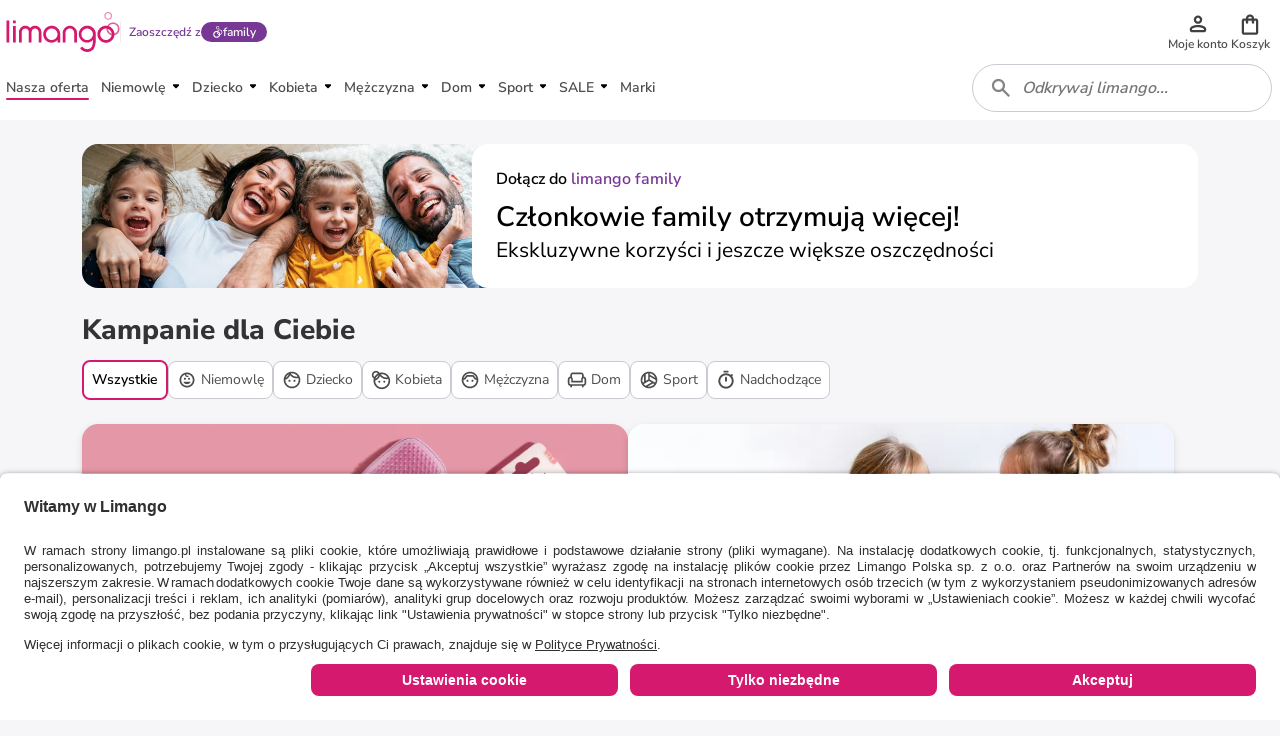

--- FILE ---
content_type: text/html; charset=utf-8
request_url: https://www.limango.pl/
body_size: 101897
content:
<!DOCTYPE html><html data-lang="PL" lang="PL"><head><script defer="" src="https://cnstrc.com/js/cust/limango_FN8sJI.js"></script><script id="gtm-loader" async="">
(function(w, d, s, l, i) {
    w[l] = w[l] || [];
    w[l].push({
        'gtm.start': new Date().getTime(),
        event: 'gtm.js'
    });
    var f = d.getElementsByTagName(s)[0],
        j = d.createElement(s),
        dl = l != 'dataLayer' ? '&l=' + l : '';
    j.async = true;
    j.src =
        'https://www.googletagmanager.com/gtm.js?id=' + i + dl;
    f.parentNode.insertBefore(j, f);
})(window, document, 'script', 'dataLayer', 'GTM-5W2LRZ5')
</script><script type="text/javascript" src="https://app.usercentrics.eu/browser-ui/latest/loader.js" id="usercentrics-cmp" data-settings-id="vx-pGBEaR" async="" fetchpriority="high" blocking="render"></script><link rel="preload" as="image" href="/logo.svg"/><link rel="preload" as="image" href="/logo.svg"/><meta http-equiv="Cache-Control" content="public, s-maxage=10, stale-while-revalidate=59"/><meta name="robots" content="index, follow"/><meta name="googlebot" content="index, follow"/><title>Wyprzedaże odzieży i obuwia - Zakupy Online | Klub Zakupowy Limango</title><meta property="og:title" content="Wyprzedaże odzieży i obuwia - Zakupy Online | Klub Zakupowy Limango"/><meta name="description" content="Najlepsze markowe produkty ❤️ Odzież ✔ Obuwie ✔ Dodatki ✔ Dom i wnętrze ✔ Znane marki ⭐ Zamów online ✔ Wysyłka pod wskazany adres ⭐ Teraz w limango ❤️"/><meta property="og:description" content="Najlepsze markowe produkty ❤️ Odzież ✔ Obuwie ✔ Dodatki ✔ Dom i wnętrze ✔ Znane marki ⭐ Zamów online ✔ Wysyłka pod wskazany adres ⭐ Teraz w limango ❤️"/><meta charSet="utf-8"/><meta http-equiv="x-ua-compatible" content="ie=edge"/><meta http-equiv="Accept-CH" content="DPR, Viewport-Width, Width"/><meta name="viewport" content="width=device-width, initial-scale=1, maximum-scale=1.0, user-scalable=no"/><meta name="next-head-count" content="16"/><link rel="preconnect" href="https://www.googletagmanager.com"/><link rel="dns-prefetch" href="https://www.googletagmanager.com"/><link rel="preload" as="script" href="https://www.googletagmanager.com/gtm.js?id=GTM-5W2LRZ5"/><link rel="preconnect" href="https://app.usercentrics.eu"/><link rel="dns-prefetch" href="https://app.usercentrics.eu"/><link rel="preload" as="script" href="https://app.usercentrics.eu/browser-ui/latest/loader.js"/><link rel="preconnect" href="https://d2uybm4uj2kuwv.cloudfront.net" crossorigin="anonymous"/><link rel="dns-prefetch" href="https://d2uybm4uj2kuwv.cloudfront.net"/><link rel="preload" href="https://d2uybm4uj2kuwv.cloudfront.net/public/next-shopping-feed/_next/static/css/2c327af6649af8a8.css" as="style"/><link rel="stylesheet" href="https://d2uybm4uj2kuwv.cloudfront.net/public/next-shopping-feed/_next/static/css/2c327af6649af8a8.css" data-n-g=""/><noscript data-n-css=""></noscript><script defer="" nomodule="" src="https://d2uybm4uj2kuwv.cloudfront.net/public/next-shopping-feed/_next/static/chunks/polyfills-c67a75d1b6f99dc8.js"></script><script src="https://d2uybm4uj2kuwv.cloudfront.net/public/next-shopping-feed/_next/static/chunks/webpack-4dfa0bfec2da5ed2.js" defer=""></script><script src="https://d2uybm4uj2kuwv.cloudfront.net/public/next-shopping-feed/_next/static/chunks/framework-8860539ae9e4cede.js" defer=""></script><script src="https://d2uybm4uj2kuwv.cloudfront.net/public/next-shopping-feed/_next/static/chunks/main-d973184da2ed18f7.js" defer=""></script><script src="https://d2uybm4uj2kuwv.cloudfront.net/public/next-shopping-feed/_next/static/chunks/pages/_app-ef5ca9d6964de6b1.js" defer=""></script><script src="https://d2uybm4uj2kuwv.cloudfront.net/public/next-shopping-feed/_next/static/chunks/623-84e85773b8761157.js" defer=""></script><script src="https://d2uybm4uj2kuwv.cloudfront.net/public/next-shopping-feed/_next/static/chunks/718-20edcebf2fc0a208.js" defer=""></script><script src="https://d2uybm4uj2kuwv.cloudfront.net/public/next-shopping-feed/_next/static/chunks/341-4707b347cd471101.js" defer=""></script><script src="https://d2uybm4uj2kuwv.cloudfront.net/public/next-shopping-feed/_next/static/chunks/pages/campaigns-4c6b2c0a05f5ff2c.js" defer=""></script><script src="https://d2uybm4uj2kuwv.cloudfront.net/public/next-shopping-feed/_next/static/phMsSUirUrJ5nhrMqmkOr/_buildManifest.js" defer=""></script><script src="https://d2uybm4uj2kuwv.cloudfront.net/public/next-shopping-feed/_next/static/phMsSUirUrJ5nhrMqmkOr/_ssgManifest.js" defer=""></script><style data-styled="" data-styled-version="5.3.5">@font-face{font-family:Nunito Sans;font-style:normal;font-weight:400;font-display:block;src:url('https://d2uybm4uj2kuwv.cloudfront.net/fonts/NunitoSans-latin-ext-400.woff2') format('woff2');unicode-range:U+0100-024F,U+0259,U+1E00-1EFF,U+2020,U+20A0-20AB, U+20AD-20CF,U+2113,U+2C60-2C7F,U+A720-A7FF;}/*!sc*/
@font-face{font-family:Nunito Sans;font-style:normal;font-weight:400;font-display:block;src:url('https://d2uybm4uj2kuwv.cloudfront.net/fonts/NunitoSans-latin-400.woff2') format('woff2');unicode-range:U+0000-00FF,U+0131,U+0152-0153,U+02BB-02BC,U+02C6,U+02DA, U+02DC,U+2000-206F,U+2074,U+20AC,U+2122,U+2191,U+2193,U+2212, U+2215,U+FEFF,U+FFFD;}/*!sc*/
@font-face{font-family:Nunito Sans;font-style:normal;font-weight:600;font-display:block;src:url('https://d2uybm4uj2kuwv.cloudfront.net/fonts/NunitoSans-latin-ext-600.woff2') format('woff2');unicode-range:U+0100-024F,U+0259,U+1E00-1EFF,U+2020,U+20A0-20AB, U+20AD-20CF,U+2113,U+2C60-2C7F,U+A720-A7FF;}/*!sc*/
@font-face{font-family:Nunito Sans;font-style:normal;font-weight:600;font-display:block;src:url('https://d2uybm4uj2kuwv.cloudfront.net/fonts/NunitoSans-latin-600.woff2') format('woff2');unicode-range:U+0000-00FF,U+0131,U+0152-0153,U+02BB-02BC,U+02C6,U+02DA, U+02DC,U+2000-206F,U+2074,U+20AC,U+2122,U+2191,U+2193,U+2212, U+2215,U+FEFF,U+FFFD;}/*!sc*/
@font-face{font-family:Nunito Sans;font-style:normal;font-weight:700;font-display:block;src:url('https://d2uybm4uj2kuwv.cloudfront.net/fonts/NunitoSans-latin-ext-700.woff2') format('woff2');unicode-range:U+0100-024F,U+0259,U+1E00-1EFF,U+2020,U+20A0-20AB, U+20AD-20CF,U+2113,U+2C60-2C7F,U+A720-A7FF;}/*!sc*/
@font-face{font-family:Nunito Sans;font-style:normal;font-weight:700;font-display:block;src:url('https://d2uybm4uj2kuwv.cloudfront.net/fonts/NunitoSans-latin-700.woff2') format('woff2');unicode-range:U+0000-00FF,U+0131,U+0152-0153,U+02BB-02BC,U+02C6,U+02DA, U+02DC,U+2000-206F,U+2074,U+20AC,U+2122,U+2191,U+2193,U+2212, U+2215,U+FEFF,U+FFFD;}/*!sc*/
@font-face{font-family:Nunito Sans;font-style:normal;font-weight:800;font-display:block;src:url('https://d2uybm4uj2kuwv.cloudfront.net/fonts/NunitoSans-latin-ext-800.woff2') format('woff2');unicode-range:U+0100-024F,U+0259,U+1E00-1EFF,U+2020,U+20A0-20AB, U+20AD-20CF,U+2113,U+2C60-2C7F,U+A720-A7FF;}/*!sc*/
@font-face{font-family:Nunito Sans;font-style:normal;font-weight:800;font-display:block;src:url('https://d2uybm4uj2kuwv.cloudfront.net/fonts/NunitoSans-latin-800.woff2') format('woff2');unicode-range:U+0000-00FF,U+0131,U+0152-0153,U+02BB-02BC,U+02C6,U+02DA, U+02DC,U+2000-206F,U+2074,U+20AC,U+2122,U+2191,U+2193,U+2212, U+2215,U+FEFF,U+FFFD;}/*!sc*/
@font-face{font-family:Family Star Numbers;font-style:normal;font-weight:400;font-display:block;src:url('https://d2uybm4uj2kuwv.cloudfront.net/fonts/FamilyStarNumbers.woff2') format('woff2');}/*!sc*/
@font-face{font-family:Limango Sans UI;font-style:normal;font-weight:400;font-display:block;src:url('https://d2uybm4uj2kuwv.cloudfront.net/fonts/LimangoSansUI-Regular.woff2') format('woff2');}/*!sc*/
@font-face{font-family:Limango Sans UI;font-style:normal;font-weight:500;font-display:block;src:url('https://d2uybm4uj2kuwv.cloudfront.net/fonts/LimangoSansUI-Medium.woff2') format('woff2');}/*!sc*/
@font-face{font-family:Limango Sans UI;font-style:normal;font-weight:600;font-display:block;src:url('https://d2uybm4uj2kuwv.cloudfront.net/fonts/LimangoSansUI-Bold.woff2') format('woff2');}/*!sc*/
@font-face{font-family:Limango Sans UI;font-style:normal;font-weight:700;font-display:block;src:url('https://d2uybm4uj2kuwv.cloudfront.net/fonts/LimangoSansUI-Black.woff2') format('woff2');}/*!sc*/
html,body{margin:0;padding:0;width:100%;height:100%;font-family:Nunito Sans,Arial,Verdana,Geneva,sans-serif;font-size:16px;}/*!sc*/
*,*:before,*:after{-webkit-box-sizing:border-box;-moz-box-sizing:border-box;box-sizing:border-box;}/*!sc*/
data-styled.g1[id="sc-global-hZFzTE1"]{content:"sc-global-hZFzTE1,"}/*!sc*/
.dLREVI{font-size:1rem;font-weight:800;margin:unset;color:inherit;text-align:left;color:inherit;}/*!sc*/
.dLREVI a{color:inherit;-webkit-text-decoration:underline;text-decoration:underline;}/*!sc*/
@media screen and (min-width:62rem){.dLREVI{font-size:1rem;}}/*!sc*/
data-styled.g2[id="sc-cce8b8fe-0"]{content:"dLREVI,"}/*!sc*/
.buAjTr{margin:unset;font-family:Nunito Sans;font-size:0.875rem;font-weight:600;text-transform:none;color:#333333;display:block;opacity:1;word-spacing:normal;text-align:left;white-space:unset;}/*!sc*/
.iQHmib{margin:unset;font-family:Nunito Sans;font-size:0.875rem;font-weight:400;text-transform:none;color:inherit;display:block;opacity:1;word-spacing:normal;text-align:left;white-space:unset;}/*!sc*/
.hBdsyb{margin:unset;font-family:Nunito Sans;font-size:0.875rem;font-weight:600;text-transform:none;color:black;display:block;opacity:1;word-spacing:normal;text-align:left;white-space:unset;}/*!sc*/
.fYPwXT{margin:unset;font-family:Nunito Sans;font-size:0.75rem;font-weight:400;text-transform:none;color:gray;display:block;opacity:1;word-spacing:normal;text-align:center;white-space:unset;}/*!sc*/
data-styled.g3[id="sc-cce8b8fe-1"]{content:"buAjTr,iQHmib,hBdsyb,fYPwXT,"}/*!sc*/
.EjCSp > span > a{color:gray;-webkit-text-decoration:none;text-decoration:none;}/*!sc*/
data-styled.g4[id="sc-772d664d-0"]{content:"EjCSp,"}/*!sc*/
.xvpkJ{display:-webkit-box;display:-webkit-flex;display:-ms-flexbox;display:flex;-webkit-box-pack:center;-webkit-justify-content:center;-ms-flex-pack:center;justify-content:center;-webkit-align-items:center;-webkit-box-align:center;-ms-flex-align:center;align-items:center;}/*!sc*/
.jevngO{display:-webkit-box;display:-webkit-flex;display:-ms-flexbox;display:flex;-webkit-box-pack:center;-webkit-justify-content:center;-ms-flex-pack:center;justify-content:center;-webkit-align-items:center;-webkit-box-align:center;-ms-flex-align:center;align-items:center;}/*!sc*/
.jevngO svg{width:1.5rem;height:1.5rem;}/*!sc*/
.jevngO svg path{fill:var(--color-surface-white);}/*!sc*/
.eHdA-dF{display:-webkit-box;display:-webkit-flex;display:-ms-flexbox;display:flex;-webkit-box-pack:center;-webkit-justify-content:center;-ms-flex-pack:center;justify-content:center;-webkit-align-items:center;-webkit-box-align:center;-ms-flex-align:center;align-items:center;}/*!sc*/
.eHdA-dF svg{width:20px;height:20px;}/*!sc*/
.fTwJZN{display:-webkit-box;display:-webkit-flex;display:-ms-flexbox;display:flex;-webkit-box-pack:center;-webkit-justify-content:center;-ms-flex-pack:center;justify-content:center;-webkit-align-items:center;-webkit-box-align:center;-ms-flex-align:center;align-items:center;}/*!sc*/
.fTwJZN svg path{fill:#D4196E;}/*!sc*/
.hUBuuG{display:-webkit-box;display:-webkit-flex;display:-ms-flexbox;display:flex;-webkit-box-pack:center;-webkit-justify-content:center;-ms-flex-pack:center;justify-content:center;-webkit-align-items:center;-webkit-box-align:center;-ms-flex-align:center;align-items:center;}/*!sc*/
.hUBuuG svg path{fill:#773795;}/*!sc*/
.ghWKBV{display:-webkit-box;display:-webkit-flex;display:-ms-flexbox;display:flex;-webkit-box-pack:center;-webkit-justify-content:center;-ms-flex-pack:center;justify-content:center;-webkit-align-items:center;-webkit-box-align:center;-ms-flex-align:center;align-items:center;}/*!sc*/
.ghWKBV svg path{fill:#D60001;}/*!sc*/
.dpvMNx{display:-webkit-box;display:-webkit-flex;display:-ms-flexbox;display:flex;-webkit-box-pack:center;-webkit-justify-content:center;-ms-flex-pack:center;justify-content:center;-webkit-align-items:center;-webkit-box-align:center;-ms-flex-align:center;align-items:center;}/*!sc*/
.dpvMNx svg{width:100%;height:26px;}/*!sc*/
.ctgBGl{display:-webkit-box;display:-webkit-flex;display:-ms-flexbox;display:flex;-webkit-box-pack:center;-webkit-justify-content:center;-ms-flex-pack:center;justify-content:center;-webkit-align-items:center;-webkit-box-align:center;-ms-flex-align:center;align-items:center;}/*!sc*/
.ctgBGl svg{width:1.25rem;height:1.25rem;}/*!sc*/
.cwcVXY{display:-webkit-box;display:-webkit-flex;display:-ms-flexbox;display:flex;-webkit-box-pack:center;-webkit-justify-content:center;-ms-flex-pack:center;justify-content:center;-webkit-align-items:center;-webkit-box-align:center;-ms-flex-align:center;align-items:center;}/*!sc*/
.cwcVXY svg{width:auto;height:28px;}/*!sc*/
.cwcZne{display:-webkit-box;display:-webkit-flex;display:-ms-flexbox;display:flex;-webkit-box-pack:center;-webkit-justify-content:center;-ms-flex-pack:center;justify-content:center;-webkit-align-items:center;-webkit-box-align:center;-ms-flex-align:center;align-items:center;}/*!sc*/
.cwcZne svg{width:auto;height:40px;}/*!sc*/
.cwcWuK{display:-webkit-box;display:-webkit-flex;display:-ms-flexbox;display:flex;-webkit-box-pack:center;-webkit-justify-content:center;-ms-flex-pack:center;justify-content:center;-webkit-align-items:center;-webkit-box-align:center;-ms-flex-align:center;align-items:center;}/*!sc*/
.cwcWuK svg{width:auto;height:19px;}/*!sc*/
.bOui{display:-webkit-box;display:-webkit-flex;display:-ms-flexbox;display:flex;-webkit-box-pack:center;-webkit-justify-content:center;-ms-flex-pack:center;justify-content:center;-webkit-align-items:center;-webkit-box-align:center;-ms-flex-align:center;align-items:center;}/*!sc*/
.bOui svg{width:16px;height:16px;}/*!sc*/
.bOui svg path{fill:#333333;}/*!sc*/
.ileIgJ{display:-webkit-box;display:-webkit-flex;display:-ms-flexbox;display:flex;-webkit-box-pack:center;-webkit-justify-content:center;-ms-flex-pack:center;justify-content:center;-webkit-align-items:center;-webkit-box-align:center;-ms-flex-align:center;align-items:center;}/*!sc*/
.ileIgJ svg{width:inherit;height:inherit;}/*!sc*/
.cwcZkh{display:-webkit-box;display:-webkit-flex;display:-ms-flexbox;display:flex;-webkit-box-pack:center;-webkit-justify-content:center;-ms-flex-pack:center;justify-content:center;-webkit-align-items:center;-webkit-box-align:center;-ms-flex-align:center;align-items:center;}/*!sc*/
.cwcZkh svg{width:auto;height:30px;}/*!sc*/
.eFkEIZ{display:-webkit-box;display:-webkit-flex;display:-ms-flexbox;display:flex;-webkit-box-pack:center;-webkit-justify-content:center;-ms-flex-pack:center;justify-content:center;-webkit-align-items:center;-webkit-box-align:center;-ms-flex-align:center;align-items:center;}/*!sc*/
.eFkEIZ svg{width:16px;height:16px;}/*!sc*/
data-styled.g5[id="sc-67dd4e9d-0"]{content:"xvpkJ,jevngO,eHdA-dF,fTwJZN,hUBuuG,ghWKBV,dpvMNx,ctgBGl,cwcVXY,cwcZne,cwcWuK,bOui,ileIgJ,cwcZkh,eFkEIZ,"}/*!sc*/
@media (min-width:48rem){@media (max-width:61.9375rem){.bMutlu{display:none;}}}/*!sc*/
@media (min-width:62rem){@media (max-width:74.9375rem){.bMutlu{display:none;}}}/*!sc*/
@media (min-width:75rem){.bMutlu{display:none;}}/*!sc*/
@media (max-width:35.9375rem){.iWAFTl{display:none;}}/*!sc*/
@media (min-width:36rem){@media (max-width:47.9375rem){.iWAFTl{display:none;}}}/*!sc*/
data-styled.g6[id="sc-4fbbdf29-0"]{content:"bMutlu,iWAFTl,"}/*!sc*/
.hgFfYg{display:-webkit-box;display:-webkit-flex;display:-ms-flexbox;display:flex;-webkit-flex-direction:row;-ms-flex-direction:row;flex-direction:row;-webkit-box-pack:start;-webkit-justify-content:flex-start;-ms-flex-pack:start;justify-content:flex-start;-webkit-align-items:flex-start;-webkit-box-align:flex-start;-ms-flex-align:flex-start;align-items:flex-start;width:unset;height:unset;-webkit-flex-wrap:wrap;-ms-flex-wrap:wrap;flex-wrap:wrap;overflow:unset;-webkit-box-flex:unset;-webkit-flex-grow:unset;-ms-flex-positive:unset;flex-grow:unset;-webkit-flex-shrink:unset;-ms-flex-negative:unset;flex-shrink:unset;gap:undefinedpx;}/*!sc*/
.ffzLbQ{display:-webkit-box;display:-webkit-flex;display:-ms-flexbox;display:flex;-webkit-flex-direction:row;-ms-flex-direction:row;flex-direction:row;-webkit-box-pack:start;-webkit-justify-content:flex-start;-ms-flex-pack:start;justify-content:flex-start;-webkit-align-items:center;-webkit-box-align:center;-ms-flex-align:center;align-items:center;width:unset;height:unset;-webkit-flex-wrap:nowrap;-ms-flex-wrap:nowrap;flex-wrap:nowrap;overflow:unset;-webkit-box-flex:unset;-webkit-flex-grow:unset;-ms-flex-positive:unset;flex-grow:unset;-webkit-flex-shrink:unset;-ms-flex-negative:unset;flex-shrink:unset;gap:undefinedpx;}/*!sc*/
.RiQKp{display:-webkit-box;display:-webkit-flex;display:-ms-flexbox;display:flex;-webkit-flex-direction:row;-ms-flex-direction:row;flex-direction:row;-webkit-box-pack:start;-webkit-justify-content:flex-start;-ms-flex-pack:start;justify-content:flex-start;-webkit-align-items:flex-start;-webkit-box-align:flex-start;-ms-flex-align:flex-start;align-items:flex-start;width:unset;height:unset;-webkit-flex-wrap:nowrap;-ms-flex-wrap:nowrap;flex-wrap:nowrap;overflow:unset;-webkit-box-flex:unset;-webkit-flex-grow:unset;-ms-flex-positive:unset;flex-grow:unset;-webkit-flex-shrink:unset;-ms-flex-negative:unset;flex-shrink:unset;gap:undefinedpx;}/*!sc*/
.jMFJvV{display:-webkit-box;display:-webkit-flex;display:-ms-flexbox;display:flex;-webkit-flex-direction:column;-ms-flex-direction:column;flex-direction:column;-webkit-box-pack:start;-webkit-justify-content:flex-start;-ms-flex-pack:start;justify-content:flex-start;-webkit-align-items:flex-start;-webkit-box-align:flex-start;-ms-flex-align:flex-start;align-items:flex-start;width:unset;height:unset;-webkit-flex-wrap:nowrap;-ms-flex-wrap:nowrap;flex-wrap:nowrap;overflow:unset;-webkit-box-flex:unset;-webkit-flex-grow:unset;-ms-flex-positive:unset;flex-grow:unset;-webkit-flex-shrink:unset;-ms-flex-negative:unset;flex-shrink:unset;gap:undefinedpx;}/*!sc*/
.lfSAVv{display:-webkit-box;display:-webkit-flex;display:-ms-flexbox;display:flex;-webkit-flex-direction:row;-ms-flex-direction:row;flex-direction:row;-webkit-box-pack:end;-webkit-justify-content:flex-end;-ms-flex-pack:end;justify-content:flex-end;-webkit-align-items:center;-webkit-box-align:center;-ms-flex-align:center;align-items:center;width:unset;height:unset;-webkit-flex-wrap:nowrap;-ms-flex-wrap:nowrap;flex-wrap:nowrap;overflow:unset;-webkit-box-flex:unset;-webkit-flex-grow:unset;-ms-flex-positive:unset;flex-grow:unset;-webkit-flex-shrink:unset;-ms-flex-negative:unset;flex-shrink:unset;gap:undefinedpx;}/*!sc*/
.jkTOCV{display:-webkit-box;display:-webkit-flex;display:-ms-flexbox;display:flex;-webkit-flex-direction:row;-ms-flex-direction:row;flex-direction:row;-webkit-box-pack:center;-webkit-justify-content:center;-ms-flex-pack:center;justify-content:center;-webkit-align-items:center;-webkit-box-align:center;-ms-flex-align:center;align-items:center;width:unset;height:unset;-webkit-flex-wrap:nowrap;-ms-flex-wrap:nowrap;flex-wrap:nowrap;overflow:unset;-webkit-box-flex:unset;-webkit-flex-grow:unset;-ms-flex-positive:unset;flex-grow:unset;-webkit-flex-shrink:unset;-ms-flex-negative:unset;flex-shrink:unset;gap:undefinedpx;}/*!sc*/
data-styled.g14[id="sc-932b0fd0-3"]{content:"hgFfYg,ffzLbQ,RiQKp,jMFJvV,lfSAVv,jkTOCV,"}/*!sc*/
.dwFaus{display:inline-block;padding-top:unset;padding-bottom:unset;padding-left:10px;padding-right:10px;}/*!sc*/
.hhwISs{display:inline-block;padding-top:unset;padding-bottom:unset;padding-left:5px;padding-right:5px;}/*!sc*/
.kkUHSI{display:inline-block;padding-top:5px;padding-bottom:5px;padding-left:unset;padding-right:unset;}/*!sc*/
.fKHLLo{display:inline-block;padding-top:unset;padding-bottom:unset;padding-left:7.5px;padding-right:7.5px;}/*!sc*/
.cATVTU{display:inline-block;padding-top:10px;padding-bottom:10px;padding-left:unset;padding-right:unset;}/*!sc*/
data-styled.g15[id="sc-cd48e4d3-0"]{content:"dwFaus,hhwISs,kkUHSI,fKHLLo,cATVTU,"}/*!sc*/
.jgurKr{border-top:1px solid #BFBFBF;width:100%;margin:15px 0;}/*!sc*/
data-styled.g16[id="sc-58bf2260-0"]{content:"jgurKr,"}/*!sc*/
.cJMzuW{display:-webkit-box;display:-webkit-flex;display:-ms-flexbox;display:flex;-webkit-flex-direction:column;-ms-flex-direction:column;flex-direction:column;-webkit-box-pack:center;-webkit-justify-content:center;-ms-flex-pack:center;justify-content:center;-webkit-align-items:center;-webkit-box-align:center;-ms-flex-align:center;align-items:center;}/*!sc*/
@media (min-width:48rem){.cJMzuW{-webkit-flex-direction:row;-ms-flex-direction:row;flex-direction:row;-webkit-box-pack:justify;-webkit-justify-content:space-between;-ms-flex-pack:justify;justify-content:space-between;}}/*!sc*/
data-styled.g17[id="sc-acd4183d-0"]{content:"cJMzuW,"}/*!sc*/
@media (min-width:48rem){.cKQOoa{display:grid;grid-template-columns:1fr 1fr 1fr;row-gap:24px;}}/*!sc*/
@media (min-width:62rem){.cKQOoa{display:-webkit-box;display:-webkit-flex;display:-ms-flexbox;display:flex;-webkit-box-pack:justify;-webkit-justify-content:space-between;-ms-flex-pack:justify;justify-content:space-between;gap:24px;}}/*!sc*/
data-styled.g18[id="sc-775728f1-0"]{content:"cKQOoa,"}/*!sc*/
.iBmnIz{-webkit-flex:1;-ms-flex:1;flex:1;}/*!sc*/
@media (min-width:48rem){.iBmnIz{padding:0;}}/*!sc*/
.sc-775728f1-1 + .sc-775728f1-1{border-top:1px solid #BFBFBF;}/*!sc*/
@media (min-width:48rem){.sc-775728f1-1 + .sc-775728f1-1{border-top:none;}}/*!sc*/
data-styled.g19[id="sc-775728f1-1"]{content:"iBmnIz,"}/*!sc*/
.XEYYq{color:#333333;}/*!sc*/
.sc-775728f1-2 + .sc-775728f1-2{border-top:1px solid #BFBFBF;}/*!sc*/
@media (min-width:48rem){.sc-775728f1-2 + .sc-775728f1-2{border-top:none;margin-top:20px;}}/*!sc*/
.XEYYq > ul{display:none;list-style:none;padding:0;margin:0 0 12px 0;}/*!sc*/
@media (min-width:48rem){.XEYYq > ul{display:block;margin:0;}}/*!sc*/
.XEYYq > ul li{display:block;white-space:nowrap;}/*!sc*/
.XEYYq > ul li a{display:block;height:32px;line-height:32px;padding:0 8px 0 16px;color:#333333;-webkit-text-decoration:none;text-decoration:none;}/*!sc*/
@media (min-width:48rem){.XEYYq > ul li a{display:inline-block;height:auto;line-height:19px;padding:0;margin-top:4px;}}/*!sc*/
.XEYYq > ul li a:hover{color:#A61456;}/*!sc*/
data-styled.g20[id="sc-775728f1-2"]{content:"XEYYq,"}/*!sc*/
.dBnSJd{display:-webkit-box;display:-webkit-flex;display:-ms-flexbox;display:flex;-webkit-box-pack:justify;-webkit-justify-content:space-between;-ms-flex-pack:justify;justify-content:space-between;-webkit-align-items:center;-webkit-box-align:center;-ms-flex-align:center;align-items:center;font-weight:normal;font-size:16px;line-height:22px;padding:10px 8px;position:relative;}/*!sc*/
@media (min-width:48rem){.dBnSJd{padding:0;}}/*!sc*/
data-styled.g21[id="sc-775728f1-3"]{content:"dBnSJd,"}/*!sc*/
.hJSVhg{position:absolute;top:0;right:0;width:100%;height:100%;}/*!sc*/
@media (min-width:48rem){.hJSVhg{display:none;}}/*!sc*/
.hJSVhg button{width:inherit;height:inherit;background:none;cursor:pointer;border:none;}/*!sc*/
.hJSVhg button svg{margin-right:8px;}/*!sc*/
data-styled.g22[id="sc-775728f1-4"]{content:"hJSVhg,"}/*!sc*/
.djRByP{font-weight:normal;}/*!sc*/
@media (min-width:48rem){.djRByP{font-weight:800;}}/*!sc*/
data-styled.g23[id="sc-775728f1-5"]{content:"djRByP,"}/*!sc*/
.bNxgZw{display:none;}/*!sc*/
@media (min-width:48rem){.bNxgZw{display:block;}}/*!sc*/
data-styled.g24[id="sc-775728f1-6"]{content:"bNxgZw,"}/*!sc*/
.hWTrNg{padding:25px 0;display:-webkit-box;display:-webkit-flex;display:-ms-flexbox;display:flex;-webkit-box-pack:space-evenly;-webkit-justify-content:space-evenly;-ms-flex-pack:space-evenly;justify-content:space-evenly;}/*!sc*/
@media (min-width:48rem){.hWTrNg{padding:10px 0 0 0;-webkit-box-pack:start;-webkit-justify-content:start;-ms-flex-pack:start;justify-content:start;-webkit-flex-direction:column;-ms-flex-direction:column;flex-direction:column;gap:10px;}}/*!sc*/
data-styled.g25[id="sc-775728f1-7"]{content:"hWTrNg,"}/*!sc*/
.CijCe{width:140px;height:47px;}/*!sc*/
data-styled.g26[id="sc-775728f1-8"]{content:"CijCe,"}/*!sc*/
.jUGABI{width:157px;height:47px;}/*!sc*/
@media (min-width:48rem){.jUGABI{width:140px;height:41px;}}/*!sc*/
data-styled.g27[id="sc-775728f1-9"]{content:"jUGABI,"}/*!sc*/
.cvBloO{display:-webkit-box;display:-webkit-flex;display:-ms-flexbox;display:flex;-webkit-flex-direction:column;-ms-flex-direction:column;flex-direction:column;-webkit-box-pack:center;-webkit-justify-content:center;-ms-flex-pack:center;justify-content:center;-webkit-flex-wrap:wrap;-ms-flex-wrap:wrap;flex-wrap:wrap;}/*!sc*/
@media (min-width:48rem){.cvBloO{-webkit-align-items:center;-webkit-box-align:center;-ms-flex-align:center;align-items:center;-webkit-flex-direction:row;-ms-flex-direction:row;flex-direction:row;-webkit-box-pack:justify;-webkit-justify-content:space-between;-ms-flex-pack:justify;justify-content:space-between;}}/*!sc*/
data-styled.g28[id="sc-d49addb7-0"]{content:"cvBloO,"}/*!sc*/
.bOdoOa{width:24%;margin:10px 0;display:-webkit-box;display:-webkit-flex;display:-ms-flexbox;display:flex;-webkit-box-pack:center;-webkit-justify-content:center;-ms-flex-pack:center;justify-content:center;}/*!sc*/
@media (min-width:48rem){.bOdoOa{margin:0 5px 0 0;width:auto;}}/*!sc*/
data-styled.g29[id="sc-d49addb7-1"]{content:"bOdoOa,"}/*!sc*/
@media (min-width:48rem){.cxFiIk{margin:5px 20px 5px 0;}}/*!sc*/
data-styled.g30[id="sc-d49addb7-2"]{content:"cxFiIk,"}/*!sc*/
.bGrcrz,.bGrcrz:hover{-webkit-text-decoration:none;text-decoration:none;}/*!sc*/
data-styled.g31[id="sc-d49addb7-3"]{content:"bGrcrz,"}/*!sc*/
@media (min-width:48rem){.gZThGM{display:none;}}/*!sc*/
data-styled.g32[id="sc-d49addb7-4"]{content:"gZThGM,"}/*!sc*/
.bDuGz{width:100%;box-shadow:0 3px 10px rgba(0,0,0,0.1);border-radius:0;background-color:#FFFFFF;-webkit-transition:box-shadow 0.25s ease-out;transition:box-shadow 0.25s ease-out;}/*!sc*/
.bDuGz:hover{box-shadow:0 3px 10px rgba(0,0,0,0.1);}/*!sc*/
data-styled.g34[id="sc-2b0c015c-0"]{content:"bDuGz,"}/*!sc*/
.boqGpC{padding:1rem;max-height:none;overflow:hidden;-webkit-transition:all .25s ease-in-out;transition:all .25s ease-in-out;}/*!sc*/
@media (min-width:62rem){.boqGpC{padding:1.5rem;}}/*!sc*/
.boqGpC *{-webkit-transition:opacity .25s ease-in-out;transition:opacity .25s ease-in-out;}/*!sc*/
data-styled.g35[id="sc-eCYdqJ"]{content:"boqGpC,"}/*!sc*/
.jxHAUQ{margin:0 auto;background-color:#FFFFFF;}/*!sc*/
@media (min-width:62rem){.jxHAUQ{max-width:1400px;}}/*!sc*/
data-styled.g39[id="sc-da86e29b-0"]{content:"jxHAUQ,"}/*!sc*/
.EiiUv{all:unset;position:absolute;left:calc(100% + 0.5rem);top:0;width:3rem;height:3rem;cursor:pointer;}/*!sc*/
data-styled.g43[id="sc-20c0740d-0"]{content:"EiiUv,"}/*!sc*/
.dUzury{--time:500ms;-webkit-transition:display var(--time) allow-discrete ease-in-out, overlay var(--time) allow-discrete ease-in-out;transition:display var(--time) allow-discrete ease-in-out, overlay var(--time) allow-discrete ease-in-out;border:none;margin:0;bottom:0;top:0;padding:0;height:auto;max-height:unset;overflow:visible;position:fixed;width:calc(100% - 3.5rem);max-width:480px;box-shadow:var(--shadow-large);-webkit-animation:dbltXh var(--time) forwards ease-in-out;animation:dbltXh var(--time) forwards ease-in-out;}/*!sc*/
@supports (font:-apple-system-body) and (-webkit-appearance:none){.dUzury{-webkit-transition:unset;transition:unset;}}/*!sc*/
.dUzury::backdrop{-webkit-animation:iYItfZ var(--time) forwards ease-in-out;animation:iYItfZ var(--time) forwards ease-in-out;}/*!sc*/
.dUzury[open]{-webkit-animation:gChfMJ var(--time) forwards ease-in-out;animation:gChfMJ var(--time) forwards ease-in-out;}/*!sc*/
.dUzury[open]::backdrop{-webkit-animation:gCuqAf var(--time) forwards ease-in-out;animation:gCuqAf var(--time) forwards ease-in-out;background:var(--color-black-55);}/*!sc*/
data-styled.g44[id="sc-20c0740d-1"]{content:"dUzury,"}/*!sc*/
.bxiqnu{height:100%;}/*!sc*/
data-styled.g45[id="sc-20c0740d-2"]{content:"bxiqnu,"}/*!sc*/
.dHjamj{cursor:pointer;}/*!sc*/
data-styled.g46[id="sc-e0c0d058-0"]{content:"dHjamj,"}/*!sc*/
.eIuNzn{margin:0;padding:0;font-family:Nunito Sans;font-size:2.438rem;font-style:normal;line-height:3rem;font-weight:800;color:#333333;-webkit-text-decoration: none;text-decoration: none;text-align:initial;}/*!sc*/
@media (min-width:48rem){.eIuNzn{font-size:3.125rem;line-height:3.75rem;}}/*!sc*/
.ehFEJs{margin:0;padding:0;font-family:Nunito Sans;font-size:1.563rem;font-style:normal;line-height:2rem;font-weight:800;color:#333333;-webkit-text-decoration: none;text-decoration: none;text-align:initial;}/*!sc*/
@media (min-width:48rem){.ehFEJs{font-size:1.75rem;line-height:2.25rem;}}/*!sc*/
.jSrUvr{margin:0;padding:0;font-family:Nunito Sans;font-size:1.938rem;font-style:normal;line-height:2.5rem;font-weight:800;color:#333333;-webkit-text-decoration: none;text-decoration: none;text-align:initial;}/*!sc*/
@media (min-width:48rem){.jSrUvr{font-size:2.38rem;line-height:3rem;}}/*!sc*/
.gZGnzD{margin:0;padding:0;font-family:Nunito Sans;font-size:0.875rem;font-style:normal;line-height:1rem;font-weight:800;color:var(--color-text-strong);-webkit-text-decoration: none;text-decoration: none;text-align:initial;}/*!sc*/
@media (min-width:48rem){.gZGnzD{font-size:0.875rem;line-height:1rem;}}/*!sc*/
.keXVFB{margin:0;padding:0;font-family:Nunito Sans;font-size:0.875rem;font-style:normal;line-height:1.25rem;font-weight:600;color:var(--color-text-default);-webkit-text-decoration: none;text-decoration: none;text-align:initial;}/*!sc*/
@media (min-width:48rem){.keXVFB{font-size:0.875rem;line-height:1.25rem;}}/*!sc*/
.dsXJSv{margin:0;padding:0;font-family:Nunito Sans;font-size:1.1875rem;font-style:normal;line-height:1.5rem;font-weight:800;color:#333333;-webkit-text-decoration: none;text-decoration: none;text-align:initial;}/*!sc*/
@media (min-width:48rem){.dsXJSv{font-size:1.1875rem;line-height:1.5rem;}}/*!sc*/
data-styled.g49[id="sc-dfc3ba23-0"]{content:"eIuNzn,ehFEJs,jSrUvr,gZGnzD,keXVFB,dsXJSv,"}/*!sc*/
.fMUuxi{position:relative;-webkit-transition:all 0.3s ease-in-out;transition:all 0.3s ease-in-out;width:100%;display:-webkit-box;display:-webkit-flex;display:-ms-flexbox;display:flex;-webkit-box-pack:center;-webkit-justify-content:center;-ms-flex-pack:center;justify-content:center;-webkit-align-items:center;-webkit-box-align:center;-ms-flex-align:center;align-items:center;gap:var(--spacing-4);border-radius:var(--border-radius-large);background:var(--color-surface-brand);border:var(--border-width-active) solid var(--color-surface-brand);min-height:var(--sizing-48);height:auto;padding:0 var(--spacing-24);cursor:pointer;}/*!sc*/
.fMUuxi:enabled{cursor:pointer;}/*!sc*/
.fMUuxi:hover{background:var(--color-surface-brand-hover);border-color:var(--color-surface-brand-hover);}/*!sc*/
.fMUuxi:hover > *{color:var(--color-text-inverted);}/*!sc*/
.fMUuxi:focus-visible{outline:none;box-shadow:0 0 0 var(--spacing-2) var(--color-white-100), 0 0 0 var(--spacing-4) var(--color-neutral-900);background:var(--color-surface-brand-hover);border-color:var(--color-surface-brand-hover);}/*!sc*/
.fMUuxi:focus-visible > *{color:var(--color-text-inverted);}/*!sc*/
data-styled.g52[id="sc-7bfafd9e-0"]{content:"fMUuxi,"}/*!sc*/
.hqJfKt{line-height:var(--sizing-24);color:var(--color-text-inverted);opacity:1;-webkit-order:1;-ms-flex-order:1;order:1;-webkit-transition:color 0.3s ease-in-out;transition:color 0.3s ease-in-out;}/*!sc*/
data-styled.g53[id="sc-7bfafd9e-1"]{content:"hqJfKt,"}/*!sc*/
.cIKnwH{display:-webkit-box;display:-webkit-flex;display:-ms-flexbox;display:flex;-webkit-align-items:center;-webkit-box-align:center;-ms-flex-align:center;align-items:center;-webkit-box-pack:center;-webkit-justify-content:center;-ms-flex-pack:center;justify-content:center;position:relative;cursor:pointer;}/*!sc*/
.cIKnwH[data-count]::after{position:absolute;display:-webkit-box;display:-webkit-flex;display:-ms-flexbox;display:flex;-webkit-align-items:center;-webkit-box-align:center;-ms-flex-align:center;align-items:center;-webkit-box-pack:center;-webkit-justify-content:center;-ms-flex-pack:center;justify-content:center;content:attr(data-count);width:1.5rem;height:1.5rem;top:-0.675rem;right:-0.85rem;border:0.125rem solid var(--color-surface-white);border-radius:50%;background-color:var(--bg-color,var(--color-surface-error-small));color:var(--color-surface-white);font-size:0.75rem;line-height:1rem;font-weight:800;}/*!sc*/
.dCrxwb{display:-webkit-box;display:-webkit-flex;display:-ms-flexbox;display:flex;-webkit-align-items:center;-webkit-box-align:center;-ms-flex-align:center;align-items:center;-webkit-box-pack:center;-webkit-justify-content:center;-ms-flex-pack:center;justify-content:center;position:relative;cursor:pointer;}/*!sc*/
.dCrxwb > svg{width:1.25rem;height:1.25rem;}/*!sc*/
.dCrxwb[data-count]::after{position:absolute;display:-webkit-box;display:-webkit-flex;display:-ms-flexbox;display:flex;-webkit-align-items:center;-webkit-box-align:center;-ms-flex-align:center;align-items:center;-webkit-box-pack:center;-webkit-justify-content:center;-ms-flex-pack:center;justify-content:center;content:attr(data-count);width:1.5rem;height:1.5rem;top:-0.675rem;right:-0.85rem;border:0.125rem solid var(--color-surface-white);border-radius:50%;background-color:var(--bg-color,var(--color-surface-error-small));color:var(--color-surface-white);font-size:0.75rem;line-height:1rem;font-weight:800;}/*!sc*/
data-styled.g84[id="sc-76aac7c3-0"]{content:"cIKnwH,dCrxwb,"}/*!sc*/
.hxgGed{display:none;}/*!sc*/
@media (min-width:992px){.hxgGed{display:block;}}/*!sc*/
data-styled.g85[id="sc-cdb7dc2c-0"]{content:"hxgGed,"}/*!sc*/
.enuwOn{height:100%;position:relative;overflow:hidden;isolation:isolate;}/*!sc*/
.enuwOn *[data-disabled]{display:none;}/*!sc*/
.enuwOn *[data-disabled-pl]:lang(PL){display:none;}/*!sc*/
.enuwOn *[data-disabled-nl]:lang(NL){display:none;}/*!sc*/
.enuwOn *[data-disabled-de]:lang(DE){display:none;}/*!sc*/
data-styled.g86[id="sc-2fa7aeca-0"]{content:"enuwOn,"}/*!sc*/
.bULPDk{all:unset;cursor:pointer;width:2.75rem;height:3rem;margin:auto;display:-webkit-box;display:-webkit-flex;display:-ms-flexbox;display:flex;-webkit-box-pack:center;-webkit-justify-content:center;-ms-flex-pack:center;justify-content:center;-webkit-align-items:center;-webkit-box-align:center;-ms-flex-align:center;align-items:center;}/*!sc*/
.bULPDk > svg{width:1.5rem;height:1.5rem;}/*!sc*/
@media (min-width:768px){.bULPDk > svg{width:2rem;height:2rem;}}/*!sc*/
data-styled.g88[id="sc-2fa7aeca-2"]{content:"bULPDk,"}/*!sc*/
.bqndv{overflow:hidden;width:2.75rem;height:3rem;}/*!sc*/
@media (min-width:992px){.bqndv{display:none;}}/*!sc*/
data-styled.g89[id="sc-2fa7aeca-3"]{content:"bqndv,"}/*!sc*/
.iDoqhE{padding-left:1rem;height:3rem;display:-webkit-box;display:-webkit-flex;display:-ms-flexbox;display:flex;-webkit-align-items:center;-webkit-box-align:center;-ms-flex-align:center;align-items:center;font-size:1rem;line-height:1.5rem;font-weight:800;-webkit-box-pack:justify;-webkit-justify-content:space-between;-ms-flex-pack:justify;justify-content:space-between;position:relative;background-color:var(--color-surface-default);}/*!sc*/
.iDoqhE::after{content:'';position:absolute;left:0;height:50%;width:0.25rem;border-top-right-radius:var(--border-radius-default);border-bottom-right-radius:var(--border-radius-default);background:var(--color-border-brand);}/*!sc*/
.ihqdUY{padding-left:1rem;height:3rem;display:-webkit-box;display:-webkit-flex;display:-ms-flexbox;display:flex;-webkit-align-items:center;-webkit-box-align:center;-ms-flex-align:center;align-items:center;font-size:1rem;line-height:1.5rem;font-weight:800;-webkit-box-pack:justify;-webkit-justify-content:space-between;-ms-flex-pack:justify;justify-content:space-between;position:relative;}/*!sc*/
.ihqdUY::after{position:absolute;left:0;height:50%;width:0.25rem;border-top-right-radius:var(--border-radius-default);border-bottom-right-radius:var(--border-radius-default);background:var(--color-border-brand);}/*!sc*/
data-styled.g94[id="sc-c69b7d49-0"]{content:"iDoqhE,ihqdUY,"}/*!sc*/
.cCqofT{all:unset;display:block;padding:0.75rem;height:1.5rem;text-wrap:nowrap;background:inherit;font-weight:600;}/*!sc*/
.cCqofT:only-child{padding-left:0;width:100%;}/*!sc*/
data-styled.g95[id="sc-c69b7d49-1"]{content:"cCqofT,"}/*!sc*/
.kNOHjM{all:unset;text-wrap:nowrap;background:inherit;width:calc(100% - 3rem);text-overflow:ellipsis;overflow:hidden;font-weight:600;}/*!sc*/
data-styled.g96[id="sc-c69b7d49-2"]{content:"kNOHjM,"}/*!sc*/
.hMCDja{position:relative;height:2rem;display:-webkit-box;display:-webkit-flex;display:-ms-flexbox;display:flex;-webkit-align-items:center;-webkit-box-align:center;-ms-flex-align:center;align-items:center;border:1px solid var(--color-border-medium);border-radius:var(--border-radius-pill);padding:0.75rem 1rem;background:var(--color-surface-white);}/*!sc*/
.hMCDja:has(input:read-write){margin:0.75rem 0.75rem 0 0.75rem;}/*!sc*/
@media (min-width:576px){.hMCDja{height:3rem;}}/*!sc*/
@media (min-width:992px){.hMCDja{max-width:23.25rem;}.hMCDja:has(input:read-write){margin:unset;}}/*!sc*/
data-styled.g151[id="sc-c6de1419-0"]{content:"hMCDja,"}/*!sc*/
.lmlwzy{-webkit-flex:1;-ms-flex:1;flex:1;max-width:calc(100% - 4rem);padding:0.0625rem;border:none;outline:none;font-family:'Nunito Sans';color:var(--color-text-default);font-size:1rem;line-height:1.5rem;font-weight:600;}/*!sc*/
.lmlwzy:placeholder-shown{font-size:1rem;line-height:1.5rem;font-weight:600;font-style:italic;}/*!sc*/
data-styled.g152[id="sc-c6de1419-1"]{content:"lmlwzy,"}/*!sc*/
.dwYsEK{margin-right:0.25rem;display:-webkit-box;display:-webkit-flex;display:-ms-flexbox;display:flex;-webkit-align-items:center;-webkit-box-align:center;-ms-flex-align:center;align-items:center;}/*!sc*/
@media (min-width:768px){.dwYsEK{margin-right:0.5rem;}}/*!sc*/
data-styled.g153[id="sc-c6de1419-2"]{content:"dwYsEK,"}/*!sc*/
.loLEFA{display:none;}/*!sc*/
@media (min-width:992px){.loLEFA{display:block;width:100%;}}/*!sc*/
data-styled.g155[id="sc-38a772b8-0"]{content:"loLEFA,"}/*!sc*/
.eykEBU{width:100%;}/*!sc*/
@media (min-width:992px){.eykEBU{width:18.75rem;}}/*!sc*/
@media (min-width:1400px){.eykEBU{width:22.75rem;}}/*!sc*/
data-styled.g162[id="sc-b56f8f91-0"]{content:"eykEBU,"}/*!sc*/
.lbuJsY{background:var(--color-surface-white);display:-webkit-box;display:-webkit-flex;display:-ms-flexbox;display:flex;isolation:isolate;-webkit-box-pack:center;-webkit-justify-content:center;-ms-flex-pack:center;justify-content:center;position:-webkit-sticky;position:sticky;top:0;width:100%;z-index:4;}/*!sc*/
data-styled.g178[id="sc-ba010ee2-0"]{content:"lbuJsY,"}/*!sc*/
.ksoWU{display:-webkit-box;display:-webkit-flex;display:-ms-flexbox;display:flex;-webkit-box-pack:center;-webkit-justify-content:center;-ms-flex-pack:center;justify-content:center;width:100%;position:relative;}/*!sc*/
data-styled.g179[id="sc-ba010ee2-1"]{content:"ksoWU,"}/*!sc*/
.dZdnLD{display:-webkit-box;display:-webkit-flex;display:-ms-flexbox;display:flex;-webkit-flex-direction:column;-ms-flex-direction:column;flex-direction:column;top:0;width:100%;max-width:87.5rem;padding-inline:0rem;}/*!sc*/
@media (min-width:992px){.dZdnLD{padding-inline:1.25rem;}}/*!sc*/
@media (min-width:1200px){.dZdnLD{padding-inline:2.125rem;}}/*!sc*/
@media (min-width:1400px){.dZdnLD{padding-inline:2.75rem;}}/*!sc*/
data-styled.g180[id="sc-ba010ee2-2"]{content:"dZdnLD,"}/*!sc*/
.inZYZO{position:relative;}/*!sc*/
data-styled.g190[id="sc-c94dc7-0"]{content:"inZYZO,"}/*!sc*/
.eZgxAu{all:unset;cursor:pointer;display:-webkit-box;display:-webkit-flex;display:-ms-flexbox;display:flex;-webkit-flex-direction:column;-ms-flex-direction:column;flex-direction:column;-webkit-box-pack:center;-webkit-justify-content:center;-ms-flex-pack:center;justify-content:center;position:relative;height:3rem;width:2.75rem;-webkit-align-items:center;-webkit-box-align:center;-ms-flex-align:center;align-items:center;}/*!sc*/
@media (min-width:768px){.eZgxAu{width:-webkit-fit-content;width:-moz-fit-content;width:fit-content;}}/*!sc*/
.eZgxAu:not([data-logged-in]) .sc-c94dc7-0::after{--border-width:0.125rem;content:'';display:block;position:absolute;top:-0.125rem;right:-0.125rem;background:var(--color-surface-brand);width:0.5rem;aspect-ratio:1;border-radius:50%;}/*!sc*/
@media (min-width:576px){.eZgxAu:not([data-logged-in]) .sc-c94dc7-0::after{top:0.125rem;}}/*!sc*/
data-styled.g193[id="sc-e633e878-1"]{content:"eZgxAu,"}/*!sc*/
.ofILA{background-color:var(--color-surface-white);bottom:0;box-shadow:var(--shadow-default-inverted);display:-webkit-box;display:-webkit-flex;display:-ms-flexbox;display:flex;height:3.75rem;-webkit-box-pack:center;-webkit-justify-content:center;-ms-flex-pack:center;justify-content:center;position:fixed;-webkit-transition:all 300ms;transition:all 300ms;width:100%;overflow:hidden;padding-left:0.75rem;padding-right:0.75rem;isolation:isolate;z-index:3;}/*!sc*/
@media (min-width:992px){.ofILA{display:none;}}/*!sc*/
@media (max-width:992px){}/*!sc*/
data-styled.g210[id="sc-617789d8-0"]{content:"ofILA,"}/*!sc*/
.krNtJc{list-style:none;margin:0;padding:0;display:-webkit-box;display:-webkit-flex;display:-ms-flexbox;display:flex;width:100%;max-width:480px;}/*!sc*/
data-styled.g211[id="sc-617789d8-1"]{content:"krNtJc,"}/*!sc*/
.bmfUie{width:33.3%;position:relative;}/*!sc*/
.bmfUie::after{position:absolute;left:50%;-webkit-translate:-50%;translate:-50%;bottom:0;background-color:var(--color-text-brand);border-color:var(--color-text-brand);content:'';width:2rem;height:0.25rem;border-width:0.25rem;border-top-right-radius:0.25rem;border-top-left-radius:0.25rem;}/*!sc*/
.YAFSH{width:33.3%;}/*!sc*/
data-styled.g212[id="sc-617789d8-2"]{content:"bmfUie,YAFSH,"}/*!sc*/
.bSeJLs{display:-webkit-box;display:-webkit-flex;display:-ms-flexbox;display:flex;-webkit-align-items:center;-webkit-box-align:center;-ms-flex-align:center;align-items:center;height:3rem;position:relative;-webkit-transform:none;-ms-transform:none;transform:none;pointer-events:auto;}/*!sc*/
.bSeJLs:focus-visible{outline:none;box-shadow:var(--shadow-focus);}/*!sc*/
data-styled.g213[id="sc-91980c4-0"]{content:"bSeJLs,"}/*!sc*/
.cpmJgq{display:inline-block;position:relative;background-image:url(/logo.svg);background-repeat:no-repeat;background-position:center;background-size:contain;width:5.75rem;height:2rem;}/*!sc*/
@media (min-width:576px){.cpmJgq{width:6.4375rem;height:2.25rem;}}/*!sc*/
@media (min-width:768px){.cpmJgq{width:7.125rem;height:2.5rem;}}/*!sc*/
data-styled.g214[id="sc-91980c4-1"]{content:"cpmJgq,"}/*!sc*/
.jPcMiS{all:unset;display:-webkit-box;display:-webkit-flex;display:-ms-flexbox;display:flex;-webkit-flex-direction:column;-ms-flex-direction:column;flex-direction:column;gap:0.25rem;-webkit-align-items:center;-webkit-box-align:center;-ms-flex-align:center;align-items:center;-webkit-box-pack:center;-webkit-justify-content:center;-ms-flex-pack:center;justify-content:center;position:relative;height:4rem;cursor:pointer;}/*!sc*/
@media (min-width:992px){.jPcMiS{min-width:2.75rem;gap:0;width:auto;height:3rem;}}/*!sc*/
data-styled.g216[id="sc-98f0a221-0"]{content:"jPcMiS,"}/*!sc*/
.jSvpWA{width:100%;overflow:hidden;text-overflow:ellipsis;text-align:center;font-size:0.75rem;line-height:1rem;font-weight:600;color:var(--color-text-default);}/*!sc*/
data-styled.g217[id="sc-98f0a221-1"]{content:"jSvpWA,"}/*!sc*/
.oQMBo{position:relative;height:100%;}/*!sc*/
data-styled.g218[id="sc-4752e13c-0"]{content:"oQMBo,"}/*!sc*/
.ijgptS{height:100%;overflow-y:auto;position:relative;-ms-overflow-style:none;-webkit-scrollbar-width:none;-moz-scrollbar-width:none;-ms-scrollbar-width:none;scrollbar-width:none;}/*!sc*/
.ijgptS::-webkit-scrollbar{display:none;}/*!sc*/
data-styled.g219[id="sc-48199001-0"]{content:"ijgptS,"}/*!sc*/
.fwHht{display:-webkit-box;display:-webkit-flex;display:-ms-flexbox;display:flex;gap:1rem;-webkit-flex-direction:column;-ms-flex-direction:column;flex-direction:column;-webkit-box-pack:justify;-webkit-justify-content:space-between;-ms-flex-pack:justify;justify-content:space-between;position:relative;height:100%;-ms-overflow-style:none;-webkit-scrollbar-width:none;-moz-scrollbar-width:none;-ms-scrollbar-width:none;scrollbar-width:none;}/*!sc*/
.fwHht::-webkit-scrollbar{display:none;}/*!sc*/
data-styled.g220[id="sc-48199001-1"]{content:"fwHht,"}/*!sc*/
.cruSUQ{display:-webkit-box;display:-webkit-flex;display:-ms-flexbox;display:flex;-webkit-flex-direction:column;-ms-flex-direction:column;flex-direction:column;padding-bottom:1rem;}/*!sc*/
.cruSUQ:not(:only-child){border-bottom:2px solid var(--color-border-medium);}/*!sc*/
data-styled.g221[id="sc-48199001-2"]{content:"cruSUQ,"}/*!sc*/
.bHbKgp{display:-webkit-box;display:-webkit-flex;display:-ms-flexbox;display:flex;-webkit-flex-direction:column;-ms-flex-direction:column;flex-direction:column;width:100%;background-color:var(--color-surface-light);padding:1rem;gap:1rem;}/*!sc*/
data-styled.g222[id="sc-a4ebc7ee-0"]{content:"bHbKgp,"}/*!sc*/
.cbIGaL{display:-webkit-box;display:-webkit-flex;display:-ms-flexbox;display:flex;-webkit-align-items:center;-webkit-box-align:center;-ms-flex-align:center;align-items:center;gap:0.25rem;}/*!sc*/
data-styled.g223[id="sc-a4ebc7ee-1"]{content:"cbIGaL,"}/*!sc*/
.fHiFMb{display:-webkit-box;display:-webkit-flex;display:-ms-flexbox;display:flex;-webkit-flex-direction:column;-ms-flex-direction:column;flex-direction:column;width:100%;gap:0.5rem;}/*!sc*/
data-styled.g224[id="sc-a4ebc7ee-2"]{content:"fHiFMb,"}/*!sc*/
.YuoWV{font-size:0.875rem;line-height:1.25rem;font-weight:800;}/*!sc*/
data-styled.g225[id="sc-a4ebc7ee-3"]{content:"YuoWV,"}/*!sc*/
.drVRTJ{font-size:0.75rem;line-height:1rem;font-weight:600;}/*!sc*/
data-styled.g226[id="sc-a4ebc7ee-4"]{content:"drVRTJ,"}/*!sc*/
.gDGLsJ{font-size:1.1875rem;line-height:1.5rem;font-weight:600;background-color:var(--color-surface-family);border-radius:var(--border-radius-large);color:var(--color-text-white);cursor:pointer;display:-webkit-box;display:-webkit-flex;display:-ms-flexbox;display:flex;-webkit-box-pack:center;-webkit-justify-content:center;-ms-flex-pack:center;justify-content:center;margin-top:0.5rem;padding:0.75rem;-webkit-text-decoration:none;text-decoration:none;}/*!sc*/
data-styled.g227[id="sc-a4ebc7ee-5"]{content:"gDGLsJ,"}/*!sc*/
.UytZB{display:-webkit-box;display:-webkit-flex;display:-ms-flexbox;display:flex;position:relative;height:3rem;padding-inline:0.75rem;-webkit-box-pack:justify;-webkit-justify-content:space-between;-ms-flex-pack:justify;justify-content:space-between;width:100%;grid-row:1;grid-column:1;-webkit-transition:all 300ms;transition:all 300ms;-webkit-flex-direction:row;-ms-flex-direction:row;flex-direction:row;z-index:2;}/*!sc*/
.UytZB:has(button[data-testid='nav-hamuberge-button']){padding-left:0;}/*!sc*/
@media (min-width:576px){.UytZB{height:3.5rem;padding-inline:1.875rem;}.UytZB:has(button[data-testid='nav-hamuberge-button']){padding-left:1.125rem;}}/*!sc*/
@media (min-width:768px){.UytZB{height:4rem;padding-right:2.25rem;padding-left:2.125rem;}.UytZB:has(button[data-testid='nav-hamuberge-button']){padding-left:1.5rem;}}/*!sc*/
@media (min-width:992px){.UytZB{padding:0;padding-left:0.375rem;padding-right:0.5rem;}.UytZB:has(button[data-testid='nav-hamuberge-button']){padding-left:0.375rem;}}/*!sc*/
@media (min-width:320px){}/*!sc*/
data-styled.g231[id="sc-43ca8122-3"]{content:"UytZB,"}/*!sc*/
.dSQOKq{display:-webkit-box;display:-webkit-flex;display:-ms-flexbox;display:flex;-webkit-align-items:center;-webkit-box-align:center;-ms-flex-align:center;align-items:center;gap:0.25rem;height:100%;}/*!sc*/
.dSQOKq:has(button[data-testid='nav-hamuberge-button']){gap:0;}/*!sc*/
@media (min-width:576px){.dSQOKq:has(button[data-testid='nav-hamuberge-button']){gap:0.5rem;}}/*!sc*/
@media (min-width:768px){.dSQOKq{gap:0.5rem;}}/*!sc*/
data-styled.g232[id="sc-43ca8122-4"]{content:"dSQOKq,"}/*!sc*/
.eacLRn{display:-webkit-box;display:-webkit-flex;display:-ms-flexbox;display:flex;-webkit-align-items:center;-webkit-box-align:center;-ms-flex-align:center;align-items:center;gap:0.5rem;height:100%;}/*!sc*/
data-styled.g233[id="sc-43ca8122-5"]{content:"eacLRn,"}/*!sc*/
.gDiWLb{display:-webkit-box;display:-webkit-flex;display:-ms-flexbox;display:flex;-webkit-flex-direction:row;-ms-flex-direction:row;flex-direction:row;-webkit-align-items:center;-webkit-box-align:center;-ms-flex-align:center;align-items:center;gap:0.25rem;}/*!sc*/
@media (min-width:768px){.gDiWLb{gap:0.75rem;}}/*!sc*/
@media (min-width:992px){.gDiWLb{gap:0.5rem;}}/*!sc*/
@media (min-width:1200px){.gDiWLb{gap:1rem;}}/*!sc*/
data-styled.g234[id="sc-43ca8122-6"]{content:"gDiWLb,"}/*!sc*/
.fAlqzZ{display:-webkit-box;display:-webkit-flex;display:-ms-flexbox;display:flex;width:100%;height:3.5rem;-webkit-transition:all 300ms;transition:all 300ms;margin-top:-0.75rem;-webkit-box-pack:justify;-webkit-justify-content:space-between;-ms-flex-pack:justify;justify-content:space-between;-webkit-align-items:center;-webkit-box-align:center;-ms-flex-align:center;align-items:center;padding:0.75rem;padding-left:0;gap:0;}/*!sc*/
@media (min-width:576px){.fAlqzZ{height:4.5rem;padding:0.75rem 1.875rem 0.75rem 1.125rem;gap:0.5rem;}}/*!sc*/
@media (min-width:768px){.fAlqzZ{padding:0.75rem 2.25rem 0.75rem 1.5rem;}}/*!sc*/
@media (min-width:992px){.fAlqzZ{margin-top:-0.5rem;height:4rem;padding-right:0.5rem;padding-left:0;}}/*!sc*/
@media (min-width:320px){}/*!sc*/
data-styled.g235[id="sc-c2cbfa43-0"]{content:"fAlqzZ,"}/*!sc*/
.cTPCUo{display:none;gap:0.25rem;}/*!sc*/
@media (min-width:992px){.cTPCUo{display:-webkit-box;display:-webkit-flex;display:-ms-flexbox;display:flex;}}/*!sc*/
data-styled.g236[id="sc-c2cbfa43-1"]{content:"cTPCUo,"}/*!sc*/
.rYVkE{-webkit-flex:1 0 0;-ms-flex:1 0 0;flex:1 0 0;display:-webkit-box;display:-webkit-flex;display:-ms-flexbox;display:flex;}/*!sc*/
@media (min-width:992px){.rYVkE{-webkit-flex:initial;-ms-flex:initial;flex:initial;width:initial;}}/*!sc*/
data-styled.g237[id="sc-c2cbfa43-2"]{content:"rYVkE,"}/*!sc*/
.gMnpSW{width:100%;display:block;-webkit-flex-direction:row;-ms-flex-direction:row;flex-direction:row;-webkit-align-items:flex-start;-webkit-box-align:flex-start;-ms-flex-align:flex-start;align-items:flex-start;-webkit-box-pack:center;-webkit-justify-content:center;-ms-flex-pack:center;justify-content:center;position:relative;}/*!sc*/
@media (min-width:992px){.gMnpSW{display:none;}}/*!sc*/
data-styled.g238[id="sc-6eacd48b-0"]{content:"gMnpSW,"}/*!sc*/
.dwoCkr{position:relative;height:2rem;display:-webkit-box;display:-webkit-flex;display:-ms-flexbox;display:flex;-webkit-align-items:center;-webkit-box-align:center;-ms-flex-align:center;align-items:center;-webkit-column-gap:0.25rem;column-gap:0.25rem;border:1px solid var(--color-border-dark);border-radius:var(--border-radius-pill);padding:0.5rem;background:var(--color-surface-white);}/*!sc*/
@media (min-width:576px){.dwoCkr{height:3rem;}}/*!sc*/
@media (min-width:992px){.dwoCkr{max-width:23.25rem;}.dwoCkr:has(input:read-write){margin:unset;}}/*!sc*/
data-styled.g239[id="sc-6eacd48b-1"]{content:"dwoCkr,"}/*!sc*/
.kYvnLK{-webkit-flex:1;-ms-flex:1;flex:1;max-width:calc(100% - 4rem);border:none;outline:none;font-family:'Nunito Sans';color:var(--color-text-default);font-size:1rem;line-height:1.5rem;font-weight:600;padding:0;}/*!sc*/
.kYvnLK:placeholder-shown{font-size:1rem;line-height:1.5rem;font-weight:600;font-style:italic;}/*!sc*/
data-styled.g240[id="sc-6eacd48b-2"]{content:"kYvnLK,"}/*!sc*/
.crlNTB[data-show-l]{display:none;}/*!sc*/
@media (min-width:992px){.crlNTB[data-show-l]{display:-webkit-box;display:-webkit-flex;display:-ms-flexbox;display:flex;}.crlNTB[data-hide-l]{display:none;}}/*!sc*/
@media (min-width:1200px){.crlNTB[data-show-l]{display:none;}.crlNTB[data-hide-l]{display:-webkit-box;display:-webkit-flex;display:-ms-flexbox;display:flex;}}/*!sc*/
data-styled.g246[id="sc-3dece613-0"]{content:"crlNTB,"}/*!sc*/
.kSbZvn{padding:0.375rem;border-radius:0.25rem;height:3rem;display:-webkit-box;display:-webkit-flex;display:-ms-flexbox;display:flex;-webkit-align-items:center;-webkit-box-align:center;-ms-flex-align:center;align-items:center;-webkit-box-pack:center;-webkit-justify-content:center;-ms-flex-pack:center;justify-content:center;-webkit-text-decoration:none;text-decoration:none;font-size:0.875rem;line-height:1.25rem;font-weight:600;color:var(--color-text-default);}/*!sc*/
.kSbZvn:focus-visible{outline:none;box-shadow:var(--shadow-focus);}/*!sc*/
.kSbZvn:hover{-webkit-text-decoration:none;text-decoration:none;}/*!sc*/
data-styled.g247[id="sc-3dece613-1"]{content:"kSbZvn,"}/*!sc*/
.irtkak{all:unset;position:relative;box-sizing:border-box;cursor:unset;padding:0.375rem;border-radius:0.25rem;height:3rem;display:-webkit-box;display:-webkit-flex;display:-ms-flexbox;display:flex;-webkit-align-items:center;-webkit-box-align:center;-ms-flex-align:center;align-items:center;-webkit-box-pack:center;-webkit-justify-content:center;-ms-flex-pack:center;justify-content:center;-webkit-text-decoration:none;text-decoration:none;font-size:0.875rem;line-height:1.25rem;font-weight:600;color:var(--color-text-default);}/*!sc*/
.irtkak:focus-visible{outline:none;box-shadow:var(--shadow-focus);}/*!sc*/
.irtkak[data-show-l]{display:none;}/*!sc*/
@media (min-width:992px){.irtkak[data-show-l]{display:-webkit-box;display:-webkit-flex;display:-ms-flexbox;display:flex;}.irtkak[data-hide-l]{display:none;}}/*!sc*/
@media (min-width:1200px){.irtkak[data-show-l]{display:none;}.irtkak[data-hide-l]{display:-webkit-box;display:-webkit-flex;display:-ms-flexbox;display:flex;}}/*!sc*/
.irtkak:hover{-webkit-text-decoration:none;text-decoration:none;}/*!sc*/
data-styled.g248[id="sc-3dece613-2"]{content:"irtkak,"}/*!sc*/
.kwRwKo{position:relative;display:-webkit-box;display:-webkit-flex;display:-ms-flexbox;display:flex;-webkit-align-items:center;-webkit-box-align:center;-ms-flex-align:center;align-items:center;cursor:unset;white-space:nowrap;}/*!sc*/
.kwRwKo[data-label]::after{position:absolute;display:-webkit-box;display:-webkit-flex;display:-ms-flexbox;display:flex;-webkit-align-items:center;-webkit-box-align:center;-ms-flex-align:center;align-items:center;-webkit-box-pack:center;-webkit-justify-content:center;-ms-flex-pack:center;justify-content:center;top:-1rem;right:-1rem;padding:0.125rem 0.5rem;border-radius:0.25rem;content:attr(data-label);background-color:var(--color-surface-error-small);color:var(--color-text-white);font-size:0.75rem;line-height:1rem;font-weight:800;}/*!sc*/
data-styled.g249[id="sc-3dece613-3"]{content:"kwRwKo,"}/*!sc*/
.lhMzlY{width:0.875rem;overflow:hidden;height:1.5rem;}/*!sc*/
.lhMzlY > svg{margin-block:0.125rem;width:1.25rem;height:1.25rem;}/*!sc*/
data-styled.g250[id="sc-3dece613-4"]{content:"lhMzlY,"}/*!sc*/
.jWiLiu{position:absolute;bottom:-0.125rem;left:0;width:100%;background-color:var(--color-text-brand);border-color:var(--color-text-brand);border-radius:0.0625rem;border-width:0.0625rem;height:0.125rem;}/*!sc*/
data-styled.g251[id="sc-3dece613-5"]{content:"jWiLiu,"}/*!sc*/
.bclsDU{display:-webkit-box;display:-webkit-flex;display:-ms-flexbox;display:flex;-webkit-align-items:center;-webkit-box-align:center;-ms-flex-align:center;align-items:center;background-color:var(--color-surface-family);border-radius:var(--border-radius-pill);color:var(--color-text-white);height:1.25rem;width:4.125rem;gap:0.15625rem;padding:0.125rem 0.4375rem;-webkit-box-pack:center;-webkit-justify-content:center;-ms-flex-pack:center;justify-content:center;}/*!sc*/
data-styled.g262[id="sc-fb926de4-1"]{content:"bclsDU,"}/*!sc*/
.gYUfkN{display:none;}/*!sc*/
@media (min-width:576px){.gYUfkN{display:block;}}/*!sc*/
data-styled.g263[id="sc-fb926de4-2"]{content:"gYUfkN,"}/*!sc*/
.cyXZbV{display:-webkit-box;display:-webkit-flex;display:-ms-flexbox;display:flex;-webkit-flex-wrap:nowrap;-ms-flex-wrap:nowrap;flex-wrap:nowrap;-webkit-align-items:center;-webkit-box-align:center;-ms-flex-align:center;align-items:center;gap:0.375rem;border-left:0px solid black;height:1.25rem;padding-left:0;color:var(--color-surface-family);-webkit-text-decoration:none;text-decoration:none;cursor:pointer;font-size:0.75rem;line-height:1rem;font-weight:600;}/*!sc*/
@media (min-width:576px){.cyXZbV{border-left:1px solid var(--color-border-light);padding-left:0.5rem;}}/*!sc*/
data-styled.g264[id="sc-fb926de4-3"]{content:"cyXZbV,"}/*!sc*/
.jVWHLN{display:none;}/*!sc*/
@media (min-width:768px){.jVWHLN{font-size:0.75rem;line-height:1rem;font-weight:600;color:var(--color-text-default);display:unset;}}/*!sc*/
data-styled.g267[id="sc-8497857d-0"]{content:"jVWHLN,"}/*!sc*/
.bvvJTX{all:unset;display:-webkit-box;display:-webkit-flex;display:-ms-flexbox;display:flex;-webkit-flex-direction:column;-ms-flex-direction:column;flex-direction:column;gap:0.25rem;-webkit-align-items:center;-webkit-box-align:center;-ms-flex-align:center;align-items:center;-webkit-box-pack:center;-webkit-justify-content:center;-ms-flex-pack:center;justify-content:center;position:relative;height:4rem;cursor:pointer;}/*!sc*/
@media (min-width:992px){.bvvJTX{min-width:auto;gap:0;width:auto;height:3rem;}}/*!sc*/
data-styled.g270[id="sc-900378dd-0"]{content:"bvvJTX,"}/*!sc*/
.dRuJRk{--bg-color:var(--color-surface-dark);}/*!sc*/
data-styled.g271[id="sc-900378dd-1"]{content:"dRuJRk,"}/*!sc*/
.eckVel{width:100%;overflow:hidden;text-overflow:ellipsis;text-align:center;font-size:0.75rem;line-height:1rem;font-weight:600;color:var(--color-text-default);}/*!sc*/
data-styled.g272[id="sc-900378dd-2"]{content:"eckVel,"}/*!sc*/
.euYhps{all:unset;-webkit-align-items:center;-webkit-box-align:center;-ms-flex-align:center;align-items:center;gap:0.25rem;cursor:pointer;display:-webkit-box;display:-webkit-flex;display:-ms-flexbox;display:flex;-webkit-flex-direction:column;-ms-flex-direction:column;flex-direction:column;height:4rem;-webkit-box-pack:center;-webkit-justify-content:center;-ms-flex-pack:center;justify-content:center;line-height:1rem;}/*!sc*/
data-styled.g273[id="sc-2c1b8331-0"]{content:"euYhps,"}/*!sc*/
.iQcHpf{width:100%;overflow:hidden;text-overflow:ellipsis;text-align:center;font-size:0.75rem;line-height:1rem;font-weight:600;color:var(--color-text-default);font-weight:800;}/*!sc*/
data-styled.g274[id="sc-2c1b8331-1"]{content:"iQcHpf,"}/*!sc*/
.gmoCDM{display:-webkit-box;display:-webkit-flex;display:-ms-flexbox;display:flex;-webkit-flex-direction:column;-ms-flex-direction:column;flex-direction:column;-webkit-user-select:none;-moz-user-select:none;-ms-user-select:none;user-select:none;}/*!sc*/
data-styled.g275[id="sc-f6de3bf1-0"]{content:"gmoCDM,"}/*!sc*/
.itcdfr{cursor:pointer;padding-bottom:4px;}/*!sc*/
.itcdfr a{-webkit-text-decoration:underline;text-decoration:underline;cursor:pointer;font-weight:700;color:var(--color-text-strong);}/*!sc*/
.itcdfr a:hover{color:var(--color-text-brand-small);}/*!sc*/
data-styled.g276[id="sc-f6de3bf1-1"]{content:"itcdfr,"}/*!sc*/
.gGdEJF{width:100%;}/*!sc*/
data-styled.g278[id="sc-b9ea6d2a-0"]{content:"gGdEJF,"}/*!sc*/
.fHxYod{position:relative;z-index:0;display:-webkit-box;display:-webkit-flex;display:-ms-flexbox;display:flex;-webkit-flex-direction:column;-ms-flex-direction:column;flex-direction:column;-webkit-column-gap:0;column-gap:0;-webkit-align-items:flex-start;-webkit-box-align:flex-start;-ms-flex-align:flex-start;align-items:flex-start;width:100%;}/*!sc*/
data-styled.g279[id="sc-b9ea6d2a-1"]{content:"fHxYod,"}/*!sc*/
.iztHeV{position:relative;width:100%;max-width:100%;}/*!sc*/
data-styled.g280[id="sc-b9ea6d2a-2"]{content:"iztHeV,"}/*!sc*/
.KLGuX{box-sizing:border-box;width:100%;max-width:100%;height:48px;padding:12px 16px;background-color:var(--color-surface-white);border:var(--border-width-default) solid var(--color-border-medium) !important;border-radius:var(--border-radius-large) !important;font-family:Nunito Sans,sans-serif;font-size:1rem;font-weight:600;}/*!sc*/
.KLGuX::-webkit-input-placeholder{color:var(--color-text-muted);}/*!sc*/
.KLGuX::-moz-placeholder{color:var(--color-text-muted);}/*!sc*/
.KLGuX:-ms-input-placeholder{color:var(--color-text-muted);}/*!sc*/
.KLGuX::placeholder{color:var(--color-text-muted);}/*!sc*/
.KLGuX:not(:disabled):hover.sc-b9ea6d2a-3:not(:focus){background-color:var(--color-surface-light);}/*!sc*/
.KLGuX:focus{border-color:var(--color-black-90);outline:2px solid var(--color-black-90);outline-offset:2px;border:var(--color-surface-dark) solid transparent;}/*!sc*/
.KLGuX:disabled{background-color:var(--color-surface-default);border-color:var(--color-border-medium);}/*!sc*/
data-styled.g281[id="sc-b9ea6d2a-3"]{content:"KLGuX,"}/*!sc*/
.ikpwof{display:-webkit-box;display:-webkit-flex;display:-ms-flexbox;display:flex;-webkit-flex-direction:column;-ms-flex-direction:column;flex-direction:column;-webkit-align-items:center;-webkit-box-align:center;-ms-flex-align:center;align-items:center;-webkit-box-pack:center;-webkit-justify-content:center;-ms-flex-pack:center;justify-content:center;width:100%;padding:0;padding-top:16px;gap:8px;}/*!sc*/
@media (max-width:576px){.ikpwof{margin-top:0px;}}/*!sc*/
data-styled.g299[id="sc-95b021a3-0"]{content:"ikpwof,"}/*!sc*/
.dtvtRw{display:-webkit-box;display:-webkit-flex;display:-ms-flexbox;display:flex;-webkit-flex-direction:column;-ms-flex-direction:column;flex-direction:column;-webkit-align-items:center;-webkit-box-align:center;-ms-flex-align:center;align-items:center;-webkit-box-pack:center;-webkit-justify-content:center;-ms-flex-pack:center;justify-content:center;width:100%;margin-top:12px;}/*!sc*/
data-styled.g300[id="sc-95b021a3-1"]{content:"dtvtRw,"}/*!sc*/
.kgbSYv{margin:0 auto;text-align:center;font-size:1rem;line-height:1.5rem;font-weight:600;color:var(--color-text-default);}/*!sc*/
@media (max-width:576px){.kgbSYv{margin-bottom:0;}}/*!sc*/
data-styled.g302[id="sc-a92bff7c-0"]{content:"kgbSYv,"}/*!sc*/
.hIBhvo{background:transparent;border:none;-webkit-text-decoration:underline;text-decoration:underline;cursor:pointer;color:var(--color-text-strong);font-size:1rem;line-height:1.5rem;font-weight:600;padding-left:0;font-family:'Nunito Sans';font-weight:800;}/*!sc*/
.hIBhvo:hover{color:var(--color-text-brand-hover);}/*!sc*/
data-styled.g304[id="sc-a92bff7c-2"]{content:"hIBhvo,"}/*!sc*/
.ceSiUr{margin:0 auto;width:100%;}/*!sc*/
data-styled.g311[id="sc-d07b0446-1"]{content:"ceSiUr,"}/*!sc*/
.jBfLaJ{display:-webkit-box;display:-webkit-flex;display:-ms-flexbox;display:flex;-webkit-flex-direction:column;-ms-flex-direction:column;flex-direction:column;gap:24px;max-width:500px;margin:0 auto;}/*!sc*/
data-styled.g312[id="sc-d07b0446-2"]{content:"jBfLaJ,"}/*!sc*/
.dedid{display:none;}/*!sc*/
data-styled.g313[id="sc-d07b0446-3"]{content:"dedid,"}/*!sc*/
.hJQNCv{display:none;}/*!sc*/
data-styled.g315[id="sc-d07b0446-5"]{content:"hJQNCv,"}/*!sc*/
.lmSBBE{display:-webkit-box;display:-webkit-flex;display:-ms-flexbox;display:flex;-webkit-flex-direction:column;-ms-flex-direction:column;flex-direction:column;gap:16px;width:100%;margin:0 auto;margin-bottom:16px;}/*!sc*/
@media (max-width:576px){.lmSBBE{margin-bottom:0px;}}/*!sc*/
data-styled.g322[id="sc-f7803b6-0"]{content:"lmSBBE,"}/*!sc*/
.bKgRBT{box-shadow:none;border-radius:var(--border-radius-xl);width:100%;overflow:hidden;display:-webkit-box;display:-webkit-flex;display:-ms-flexbox;display:flex;-webkit-flex-direction:column;-ms-flex-direction:column;flex-direction:column;height:-webkit-fit-content;height:-moz-fit-content;height:fit-content;}/*!sc*/
data-styled.g325[id="sc-16450fea-0"]{content:"bKgRBT,"}/*!sc*/
.hcFGFa{width:100%;background-color:var(--color-border-family);background-clip:border-box;}/*!sc*/
data-styled.g326[id="sc-16450fea-1"]{content:"hcFGFa,"}/*!sc*/
.ijcKyJ{width:100%;position:relative;aspect-ratio:328 / 153;}/*!sc*/
data-styled.g327[id="sc-16450fea-2"]{content:"ijcKyJ,"}/*!sc*/
.fDcGXE{background-color:var(--color-surface-family);display:-webkit-box;display:-webkit-flex;display:-ms-flexbox;display:flex;-webkit-box-pack:center;-webkit-justify-content:center;-ms-flex-pack:center;justify-content:center;-webkit-align-items:center;-webkit-box-align:center;-ms-flex-align:center;align-items:center;padding:var(--spacing-4);gap:var(--spacing-4);}/*!sc*/
data-styled.g328[id="sc-16450fea-3"]{content:"fDcGXE,"}/*!sc*/
.gdftDD{font-size:0.75rem;line-height:1rem;font-weight:800;color:var(--color-text-inverted);}/*!sc*/
data-styled.g329[id="sc-16450fea-4"]{content:"gdftDD,"}/*!sc*/
.exTAjd{width:100%;display:-webkit-box;display:-webkit-flex;display:-ms-flexbox;display:flex;-webkit-flex-direction:column;-ms-flex-direction:column;flex-direction:column;background-color:var(--color-surface-family-light);padding:var(--spacing-16);border-radius:var(--border-radius-large);}/*!sc*/
data-styled.g344[id="sc-b678549c-0"]{content:"exTAjd,"}/*!sc*/
.belZwA{font-size:0.875rem;line-height:1.25rem;font-weight:800;font-size:var(--font-size-md);color:var(--color-text-default);}/*!sc*/
data-styled.g345[id="sc-b678549c-1"]{content:"belZwA,"}/*!sc*/
.lgoKuP{font-size:0.875rem;line-height:1.25rem;font-weight:800;font-size:var(--font-size-md);color:var(--color-surface-family);}/*!sc*/
@media (max-width:576px){.lgoKuP{font-size:14px;}}/*!sc*/
data-styled.g346[id="sc-b678549c-2"]{content:"lgoKuP,"}/*!sc*/
.jgZwuD{font-size:0.875rem;line-height:1.25rem;font-weight:600;color:var(--color-text-default);margin-top:var(--spacing-4);margin-bottom:var(--spacing-8);}/*!sc*/
data-styled.g347[id="sc-b678549c-3"]{content:"jgZwuD,"}/*!sc*/
.gLOstS{font-size:0.875rem;line-height:1.25rem;font-weight:800;color:var(--color-text-family);-webkit-text-decoration:underline !important;text-decoration:underline !important;width:-webkit-fit-content;width:-moz-fit-content;width:fit-content;margin-left:auto;}/*!sc*/
.gLOstS:hover{color:var(--color-text-family-hover);}/*!sc*/
data-styled.g348[id="sc-b678549c-4"]{content:"gLOstS,"}/*!sc*/
.jBbNyN{cursor:pointer;border:0;background:none;margin-left:auto;padding:var(--spacing-4);}/*!sc*/
@media (min-width:992px){.jBbNyN{margin-bottom:var(--spacing-12);}}/*!sc*/
data-styled.g358[id="sc-50d6a6a6-0"]{content:"jBbNyN,"}/*!sc*/
.iDwzce{visibility:hidden;-webkit-transform:translateX(100%);-ms-transform:translateX(100%);transform:translateX(100%);width:100%;-webkit-transition:-webkit-transform 0.5s ease-in-out,visibility 0.5s ease-in;-webkit-transition:transform 0.5s ease-in-out,visibility 0.5s ease-in;transition:transform 0.5s ease-in-out,visibility 0.5s ease-in;}/*!sc*/
@media (min-width:576px){.iDwzce{height:calc(var(--vh,1vh) * 100);max-width:648px;padding-left:0;-webkit-flex:1 1 648px;-ms-flex:1 1 648px;flex:1 1 648px;-webkit-transform:translateX(100%);-ms-transform:translateX(100%);transform:translateX(100%);}}/*!sc*/
@media (min-width:992px){.iDwzce{height:auto;max-width:100%;display:block;max-height:calc(calc(var(--vh,1vh) * 100) - 16px);-webkit-flex:none;-ms-flex:none;flex:none;-webkit-transform:translateY(100%);-ms-transform:translateY(100%);transform:translateY(100%);}}/*!sc*/
@media (max-width:576px){.iDwzce{height:auto;max-width:100%;display:block;max-height:calc(calc(var(--vh,1vh) * 100) - 16px);-webkit-flex:none;-ms-flex:none;flex:none;-webkit-transform:translateY(100%);-ms-transform:translateY(100%);transform:translateY(100%);-webkit-transition:-webkit-transform 0.3s ease-in-out,visibility 0.3s ease-in;-webkit-transition:transform 0.3s ease-in-out,visibility 0.3s ease-in;transition:transform 0.3s ease-in-out,visibility 0.3s ease-in;}}/*!sc*/
data-styled.g359[id="sc-50d6a6a6-1"]{content:"iDwzce,"}/*!sc*/
.faTfpQ{background:var(--color-white-100);height:100%;width:100%;display:-webkit-box;display:-webkit-flex;display:-ms-flexbox;display:flex;-webkit-flex-direction:column;-ms-flex-direction:column;flex-direction:column;}/*!sc*/
@media (min-width:992px){.faTfpQ{border-radius:var(--border-radius-xl) var(--border-radius-xl) 0 0;}}/*!sc*/
@media (max-width:576px){.faTfpQ{border-radius:var(--border-radius-xl) var(--border-radius-xl) 0 0;}}/*!sc*/
data-styled.g360[id="sc-50d6a6a6-2"]{content:"faTfpQ,"}/*!sc*/
.dBkORu{display:-webkit-box;display:-webkit-flex;display:-ms-flexbox;display:flex;width:100%;-webkit-box-pack:justify;-webkit-justify-content:space-between;-ms-flex-pack:justify;justify-content:space-between;-webkit-align-items:center;-webkit-box-align:center;-ms-flex-align:center;align-items:center;padding:var(--spacing-24);}/*!sc*/
@media (min-width:992px){.dBkORu{-webkit-flex-direction:column;-ms-flex-direction:column;flex-direction:column;padding:var(--spacing-16);}}/*!sc*/
@media (max-width:576px){.dBkORu{-webkit-flex-direction:row-reverse;-ms-flex-direction:row-reverse;flex-direction:row-reverse;-webkit-align-items:flex-start;-webkit-box-align:flex-start;-ms-flex-align:flex-start;align-items:flex-start;padding:var(--spacing-16) var(--spacing-16) var(--spacing-8) var(--spacing-16);}}/*!sc*/
.dBkORu .sc-dfc3ba23-0{max-width:calc(100% - 20px);}/*!sc*/
data-styled.g361[id="sc-50d6a6a6-3"]{content:"dBkORu,"}/*!sc*/
.iPrQF{font-size:1.3125rem;line-height:1.75rem;font-weight:800;color:var(--color-black-90);margin:0;display:none;}/*!sc*/
@media (min-width:992px){.iPrQF{display:inline;}}/*!sc*/
@media (max-width:576px){.iPrQF{display:inline;font-size:19px;line-height:24px;}}/*!sc*/
data-styled.g362[id="sc-50d6a6a6-4"]{content:"iPrQF,"}/*!sc*/
.jGPaJa{font-size:1.3125rem;line-height:1.75rem;font-weight:800;color:var(--color-black-90);margin:0;display:inline;}/*!sc*/
@media (min-width:992px){.jGPaJa{display:none;}}/*!sc*/
@media (max-width:576px){.jGPaJa{display:none;}}/*!sc*/
data-styled.g363[id="sc-50d6a6a6-5"]{content:"jGPaJa,"}/*!sc*/
.kmGnut{padding:var(--spacing-24);padding-top:0;overflow-y:auto;max-height:100%;-webkit-flex:1 0;-ms-flex:1 0;flex:1 0;}/*!sc*/
@media (min-width:992px){.kmGnut{padding:var(--spacing-16);}}/*!sc*/
@media (max-width:576px){.kmGnut{padding:var(--spacing-16) var(--spacing-16) var(--spacing-8) var(--spacing-16);padding-top:0;}}/*!sc*/
data-styled.g364[id="sc-50d6a6a6-6"]{content:"kmGnut,"}/*!sc*/
.kLVtvk{width:100%;height:calc(var(--vh,1vh) * 100);cursor:pointer;visibility:hidden;-webkit-transition:visibility 0.5s ease-in;transition:visibility 0.5s ease-in;-webkit-flex:1;-ms-flex:1;flex:1;}/*!sc*/
@media (min-width:992px){.kLVtvk{min-height:16px;}}/*!sc*/
@media (min-width:576px){.kLVtvk{min-width:16px;}}/*!sc*/
@media (max-width:576px){.kLVtvk{min-height:16px;}}/*!sc*/
data-styled.g365[id="sc-50d6a6a6-7"]{content:"kLVtvk,"}/*!sc*/
.hyFLnC{padding:var(--spacing-24);display:-webkit-box;display:-webkit-flex;display:-ms-flexbox;display:flex;gap:var(--spacing-8);-webkit-flex-direction:row-reverse;-ms-flex-direction:row-reverse;flex-direction:row-reverse;}/*!sc*/
@media (min-width:992px){.hyFLnC{-webkit-flex-direction:column;-ms-flex-direction:column;flex-direction:column;padding:var(--spacing-16);}}/*!sc*/
@media (max-width:576px){.hyFLnC{-webkit-flex-direction:column;-ms-flex-direction:column;flex-direction:column;padding:var(--spacing-0) var(--spacing-16) var(--spacing-12) var(--spacing-16);}}/*!sc*/
data-styled.g367[id="sc-50d6a6a6-9"]{content:"hyFLnC,"}/*!sc*/
.eOBxzd{position:fixed;top:0;right:0;z-index:1001;display:-webkit-box;display:-webkit-flex;display:-ms-flexbox;display:flex;-webkit-flex-direction:row;-ms-flex-direction:row;flex-direction:row;height:calc(var(--vh,1vh) * 100);visibility:hidden;width:100%;background:transparent;padding-left:0;-webkit-transition:visibility 0.3s ease-in-out,-webkit-transform 2s 0s steps(2,end),background 0.3s ease-in-out;-webkit-transition:visibility 0.3s ease-in-out,transform 2s 0s steps(2,end),background 0.3s ease-in-out;transition:visibility 0.3s ease-in-out,transform 2s 0s steps(2,end),background 0.3s ease-in-out;}/*!sc*/
@media (min-width:576px){.eOBxzd{-webkit-transform:translateX(100%);-ms-transform:translateX(100%);transform:translateX(100%);}}/*!sc*/
@media (min-width:992px){.eOBxzd{-webkit-transform:translateY(100%);-ms-transform:translateY(100%);transform:translateY(100%);-webkit-flex-direction:column;-ms-flex-direction:column;flex-direction:column;}}/*!sc*/
@media (max-width:576px){.eOBxzd{-webkit-transform:translateY(100%);-ms-transform:translateY(100%);transform:translateY(100%);-webkit-flex-direction:column;-ms-flex-direction:column;flex-direction:column;}}/*!sc*/
data-styled.g368[id="sc-50d6a6a6-10"]{content:"eOBxzd,"}/*!sc*/
.dSuvtF{display:none;}/*!sc*/
@media (min-width:992px){.dSuvtF{display:-webkit-box;display:-webkit-flex;display:-ms-flexbox;display:flex;}}/*!sc*/
data-styled.g373[id="sc-d8ee55b4-2"]{content:"dSuvtF,"}/*!sc*/
.IQDbk:has(~ [data-role='sticky-cart']){box-shadow:none;}/*!sc*/
.IQDbk:has(~ * [data-mobile-filters-open]){z-index:0;}/*!sc*/
.IQDbk:has(~ * [data-mobile-filters-open]) ~ .sc-435c3dad-0{opacity:0;z-index:-1;}/*!sc*/
data-styled.g376[id="sc-d8ee55b4-5"]{content:"IQDbk,"}/*!sc*/
a{-webkit-text-decoration:none;text-decoration:none;color:inherit;}/*!sc*/
:focus-visible{outline:none;box-shadow:0px 0px 0px 2px #FFFFFF, 0px 0px 0px 4px #333333;}/*!sc*/
body{background:#F6F5F8;}/*!sc*/
data-styled.g377[id="sc-global-bqtLWj1"]{content:"sc-global-bqtLWj1,"}/*!sc*/
.ENMnh{list-style:none;margin:0;display:-webkit-box;display:-webkit-flex;display:-ms-flexbox;display:flex;-webkit-flex-direction:column;-ms-flex-direction:column;flex-direction:column;gap:32px 24px;padding:0 0 32px 0;}/*!sc*/
@media (min-width:48rem){.ENMnh{-webkit-flex-direction:row;-ms-flex-direction:row;flex-direction:row;-webkit-flex-wrap:wrap;-ms-flex-wrap:wrap;flex-wrap:wrap;}}/*!sc*/
@media (min-width:576px){.ENMnh{gap:38px 24px;}}/*!sc*/
@media (min-width:768px){.ENMnh{gap:30px 24px;}}/*!sc*/
@media (min-width:992px){.ENMnh{gap:48px 24px;}}/*!sc*/
data-styled.g378[id="sc-14a17a25-0"]{content:"ENMnh,"}/*!sc*/
.buDuqV{margin:16px 0 0;padding:0;font-family:Nunito Sans;font-size:1.563rem;font-style:normal;line-height:2rem;font-weight:800;color:#333333;-webkit-text-decoration:none;-webkit-text-decoration:none;text-decoration:none;text-align:initial;}/*!sc*/
@media (min-width:992px){.buDuqV{font-size:1.75rem;line-height:2.25rem;margin:24px 0 0;}}/*!sc*/
data-styled.g379[id="sc-f94862e5-0"]{content:"buDuqV,"}/*!sc*/
.dLPbgu{width:100%;margin-left:auto;margin-right:auto;max-width:320px;padding:0 12px;}/*!sc*/
@media (min-width:360px){.dLPbgu{max-width:none;padding:0 12px;}}/*!sc*/
@media (min-width:576px){.dLPbgu{max-width:none;padding:0 48px;}}/*!sc*/
@media (min-width:768px){.dLPbgu{max-width:768px;padding:0 36px;}}/*!sc*/
@media (min-width:992px){.dLPbgu{max-width:992px;padding:0 28px;}}/*!sc*/
@media (min-width:1200px){.dLPbgu{max-width:1200px;padding:0 42px;}}/*!sc*/
@media (min-width:1400px){.dLPbgu{max-width:1400px;padding:0 52px;}}/*!sc*/
data-styled.g382[id="sc-f94862e5-3"]{content:"dLPbgu,"}/*!sc*/
.jrWSbi{padding:var(--spacing-8);display:-webkit-box;display:-webkit-flex;display:-ms-flexbox;display:flex;-webkit-flex-direction:column;-ms-flex-direction:column;flex-direction:column;-webkit-box-flex:1;-webkit-flex-grow:1;-ms-flex-positive:1;flex-grow:1;}/*!sc*/
@media (min-width:992px){.jrWSbi{padding:var(--spacing-16);}}/*!sc*/
data-styled.g383[id="sc-9aa7fa1f-0"]{content:"jrWSbi,"}/*!sc*/
.iWgWwa{line-height:24px;color:rgba(0,0,0,0.75);overflow:hidden;text-overflow:ellipsis;display:-webkit-box;-webkit-line-clamp:2;line-clamp:2;-webkit-box-orient:vertical;font-size:19px;}/*!sc*/
@media (max-width:992px){.iWgWwa{font-size:14px;line-height:20px;}}/*!sc*/
data-styled.g384[id="sc-9aa7fa1f-1"]{content:"iWgWwa,"}/*!sc*/
.IhXVS{overflow:hidden;text-overflow:ellipsis;display:-webkit-box;-webkit-line-clamp:1;line-clamp:1;-webkit-box-orient:vertical;color:rgba(0,0,0,0.9);}/*!sc*/
@media (max-width:992px){.IhXVS{font-size:20px;line-height:24px;}}/*!sc*/
data-styled.g385[id="sc-9aa7fa1f-2"]{content:"IhXVS,"}/*!sc*/
.fCXidB{background:#fff;-webkit-box-flex:1;-webkit-flex-grow:1;-ms-flex-positive:1;flex-grow:1;display:-webkit-box;display:-webkit-flex;display:-ms-flexbox;display:flex;-webkit-flex-direction:column;-ms-flex-direction:column;flex-direction:column;-webkit-box-pack:center;-webkit-justify-content:center;-ms-flex-pack:center;justify-content:center;border-radius:16px;overflow:hidden;-webkit-transition:box-shadow 0.3s ease;transition:box-shadow 0.3s ease;box-shadow:var(--shadow-small);border:none;}/*!sc*/
@media (min-width:1200px){.fCXidB:hover{box-shadow:var(--shadow-default);}}/*!sc*/
.fWgrjn{background:#fff;-webkit-box-flex:1;-webkit-flex-grow:1;-ms-flex-positive:1;flex-grow:1;display:-webkit-box;display:-webkit-flex;display:-ms-flexbox;display:flex;-webkit-flex-direction:column;-ms-flex-direction:column;flex-direction:column;-webkit-box-pack:center;-webkit-justify-content:center;-ms-flex-pack:center;justify-content:center;border-radius:16px;overflow:hidden;-webkit-transition:box-shadow 0.3s ease;transition:box-shadow 0.3s ease;box-shadow:var(--shadow-small);border:2px solid #773795;}/*!sc*/
@media (min-width:1200px){.fWgrjn:hover{box-shadow:var(--shadow-default);}}/*!sc*/
data-styled.g386[id="sc-9aa7fa1f-3"]{content:"fCXidB,fWgrjn,"}/*!sc*/
.cKajSR{-webkit-box-flex:1;-webkit-flex-grow:1;-ms-flex-positive:1;flex-grow:1;}/*!sc*/
data-styled.g387[id="sc-9aa7fa1f-4"]{content:"cKajSR,"}/*!sc*/
.lnkrLR{display:-webkit-box;display:-webkit-flex;display:-ms-flexbox;display:flex;-webkit-flex-direction:column;-ms-flex-direction:column;flex-direction:column;position:relative;width:100%;}/*!sc*/
data-styled.g389[id="sc-9aa7fa1f-6"]{content:"lnkrLR,"}/*!sc*/
.kshuyV{border-radius:16px;overflow:hidden;}/*!sc*/
data-styled.g390[id="sc-9aa7fa1f-7"]{content:"kshuyV,"}/*!sc*/
.ipqfTV{display:-webkit-box;display:-webkit-flex;display:-ms-flexbox;display:flex;margin:0 var(--sizing-16);font-size:16px;position:absolute;-webkit-transform:translateY(100%);-ms-transform:translateY(100%);transform:translateY(100%);bottom:0;left:0;gap:8px;min-height:24px;-webkit-align-items:flex-start;-webkit-box-align:flex-start;-ms-flex-align:flex-start;align-items:flex-start;max-width:100%;}/*!sc*/
data-styled.g391[id="sc-9aa7fa1f-8"]{content:"ipqfTV,"}/*!sc*/
.guzOGa{padding:var(--sizing-4) var(--sizing-12);white-space:nowrap;background:#333;color:#fff;font-weight:800;font-size:12px;line-height:16px;border-radius:0 0 var(--sizing-8) var(--sizing-8);}/*!sc*/
@media (min-width:576px){.guzOGa{font-size:16px;line-height:24px;}}/*!sc*/
@media (min-width:768px){.guzOGa{font-size:12px;line-height:16px;}}/*!sc*/
@media (min-width:992px){.guzOGa{font-size:16px;line-height:24px;}}/*!sc*/
.btyAKR{padding:var(--sizing-4) var(--sizing-12);white-space:nowrap;background:#773795;color:#fff;font-weight:800;font-size:12px;line-height:16px;border-radius:0 0 var(--sizing-8) var(--sizing-8);}/*!sc*/
@media (min-width:576px){.btyAKR{font-size:16px;line-height:24px;}}/*!sc*/
@media (min-width:768px){.btyAKR{font-size:12px;line-height:16px;}}/*!sc*/
@media (min-width:992px){.btyAKR{font-size:16px;line-height:24px;}}/*!sc*/
data-styled.g392[id="sc-9aa7fa1f-9"]{content:"guzOGa,btyAKR,"}/*!sc*/
.canmIj{position:relative;}/*!sc*/
@media (min-width:360px){.canmIj{min-height:138px;}}/*!sc*/
@media (min-width:768px){.canmIj{min-height:156px;}}/*!sc*/
@media (min-width:992px){.canmIj{min-height:212px;}}/*!sc*/
@media (min-width:1200px){.canmIj{min-height:254px;}}/*!sc*/
@media (min-width:1400px){.canmIj{min-height:296px;}}/*!sc*/
data-styled.g393[id="sc-9aa7fa1f-10"]{content:"canmIj,"}/*!sc*/
.kVRjhd{z-index:1;position:absolute;bottom:0;left:0;width:100%;height:24px;display:-webkit-box;display:-webkit-flex;display:-ms-flexbox;display:flex;-webkit-align-items:center;-webkit-box-align:center;-ms-flex-align:center;align-items:center;-webkit-box-pack:center;-webkit-justify-content:center;-ms-flex-pack:center;justify-content:center;background:#773795;font-weight:800;-webkit-letter-spacing:0.12px;-moz-letter-spacing:0.12px;-ms-letter-spacing:0.12px;letter-spacing:0.12px;color:#fff;font-size:12px;}/*!sc*/
.kVRjhd > div{margin-right:4px;}/*!sc*/
data-styled.g394[id="sc-9aa7fa1f-11"]{content:"kVRjhd,"}/*!sc*/
.dbIoRJ{margin-left:var(--spacing-8);display:-webkit-box;display:-webkit-flex;display:-ms-flexbox;display:flex;}/*!sc*/
data-styled.g395[id="sc-c7b234a4-0"]{content:"dbIoRJ,"}/*!sc*/
.lhRppE{display:none;-webkit-align-items:center;-webkit-box-align:center;-ms-flex-align:center;align-items:center;margin:var(--spacing-8) 0 0;font-size:14px;}/*!sc*/
@media (min-width:992px){.lhRppE{display:-webkit-box;display:-webkit-flex;display:-ms-flexbox;display:flex;font-size:16px;}}/*!sc*/
.lhRppE svg{width:20px;height:20px;}/*!sc*/
@media (min-width:576px){.lhRppE svg{width:24px;height:24px;}}/*!sc*/
@media (min-width:768px){.lhRppE svg{width:20px;height:20px;}}/*!sc*/
@media (min-width:992px){.lhRppE svg{width:24px;height:24px;}}/*!sc*/
data-styled.g396[id="sc-c7b234a4-1"]{content:"lhRppE,"}/*!sc*/
.jYrkjq{display:-webkit-box;display:-webkit-flex;display:-ms-flexbox;display:flex;-webkit-flex:1;-ms-flex:1;flex:1;}/*!sc*/
data-styled.g397[id="sc-e38518cb-0"]{content:"jYrkjq,"}/*!sc*/
.fILqVz{display:-webkit-box;display:-webkit-flex;display:-ms-flexbox;display:flex;-webkit-align-items:center;-webkit-box-align:center;-ms-flex-align:center;align-items:center;-webkit-box-pack:center;-webkit-justify-content:center;-ms-flex-pack:center;justify-content:center;position:fixed;height:44px;width:44px;border:1px solid #BFBFBF;border-radius:50%;box-shadow:0 3px 10px rgba(0,0,0,0.1);background:rgba(255,255,255,0.8);bottom:70px;right:20px;opacity:0;pointer-events:none;-webkit-transition:opacity 0.2s;transition:opacity 0.2s;z-index:8;}/*!sc*/
.fILqVz:hover{cursor:pointer;border-color:#333333;background:#FFFFFF;}/*!sc*/
@media (min-width:992px){.fILqVz{bottom:20px;}}/*!sc*/
data-styled.g422[id="sc-3dca4033-0"]{content:"fILqVz,"}/*!sc*/
.iyXXbh{display:block;position:unset !important;aspect-ratio:3;object-fit:cover;}/*!sc*/
.jScKaM{display:block;position:unset !important;aspect-ratio:0.7488584474885844;object-fit:cover;}/*!sc*/
data-styled.g427[id="sc-a046f84a-0"]{content:"iyXXbh,jScKaM,"}/*!sc*/
.eqrKFN{display:-webkit-box;display:-webkit-flex;display:-ms-flexbox;display:flex;border-radius:16px;width:100%;margin:24px 0 0;position:relative;-webkit-box-pack:end;-webkit-justify-content:flex-end;-ms-flex-pack:end;justify-content:flex-end;-webkit-text-decoration:none;text-decoration:none;}/*!sc*/
data-styled.g428[id="sc-1430672b-0"]{content:"eqrKFN,"}/*!sc*/
.bdDrWb{display:-webkit-box;display:-webkit-flex;display:-ms-flexbox;display:flex;-webkit-flex-direction:column;-ms-flex-direction:column;flex-direction:column;border-radius:16px;padding:20px;-webkit-box-pack:center;-webkit-justify-content:center;-ms-flex-pack:center;justify-content:center;min-height:140px;z-index:1;background:#fff;-webkit-flex:1;-ms-flex:1;flex:1;}/*!sc*/
@media (min-width:992px){.bdDrWb{-webkit-flex:0 0 calc(100% - 390px);-ms-flex:0 0 calc(100% - 390px);flex:0 0 calc(100% - 390px);}}/*!sc*/
@media (min-width:576px){.bdDrWb{padding:24px;}}/*!sc*/
.bdDrWb h2{font-size:16px;font-weight:600;margin:0 0 8px;}/*!sc*/
.bdDrWb h2 span{color:var(--color-text-family);}/*!sc*/
.bdDrWb h3{font-size:25px;font-weight:600;}/*!sc*/
@media (min-width:576px){.bdDrWb h3{font-size:28px;}}/*!sc*/
.bdDrWb h4{font-size:20px;font-weight:500;}/*!sc*/
@media (min-width:576px){.bdDrWb h4{font-size:21px;}}/*!sc*/
.bdDrWb h3,.bdDrWb h4{margin:0;}/*!sc*/
data-styled.g429[id="sc-1430672b-1"]{content:"bdDrWb,"}/*!sc*/
.RbvTq{width:420px;height:100%;display:none;position:absolute;left:0;top:0;z-index:0;}/*!sc*/
.RbvTq img{border-radius:16px;}/*!sc*/
@media (min-width:992px){.RbvTq{display:block;}}/*!sc*/
data-styled.g430[id="sc-1430672b-2"]{content:"RbvTq,"}/*!sc*/
.cfnRdM{display:-webkit-box;display:-webkit-flex;display:-ms-flexbox;display:flex;-webkit-flex-direction:column;-ms-flex-direction:column;flex-direction:column;-webkit-align-items:center;-webkit-box-align:center;-ms-flex-align:center;align-items:center;background:#fff;box-shadow:var(--shadow-small);-webkit-flex:1;-ms-flex:1;flex:1;border-radius:16px;position:relative;width:100%;overflow:hidden;}/*!sc*/
.cfnRdM:focus-visible{box-shadow:rgb(255,255,255) 0px 0px 0px 2px, rgb(51,51,51) 0px 0px 0px 4px;}/*!sc*/
data-styled.g431[id="sc-a2cd80f7-0"]{content:"cfnRdM,"}/*!sc*/
.hYuiip{width:100%;position:relative;}/*!sc*/
data-styled.g432[id="sc-a2cd80f7-1"]{content:"hYuiip,"}/*!sc*/
.hWkzPB{display:-webkit-box;display:-webkit-flex;display:-ms-flexbox;display:flex;-webkit-flex-direction:column;-ms-flex-direction:column;flex-direction:column;padding:8px;-webkit-align-items:center;-webkit-box-align:center;-ms-flex-align:center;align-items:center;font-size:14px;width:100%;}/*!sc*/
data-styled.g433[id="sc-a2cd80f7-2"]{content:"hWkzPB,"}/*!sc*/
.beJbZo{font-size:16px;font-weight:800;margin-top:8px;color:#333;white-space:nowrap;overflow:hidden;text-overflow:ellipsis;max-width:100%;}/*!sc*/
data-styled.g434[id="sc-a2cd80f7-3"]{content:"beJbZo,"}/*!sc*/
.imdlSW{font-size:14px;text-align:center;overflow:hidden;text-overflow:ellipsis;font-weight:400;margin:0;color:#333;display:-webkit-box;-webkit-line-clamp:1;line-clamp:1;-webkit-box-orient:vertical;}/*!sc*/
data-styled.g435[id="sc-a2cd80f7-4"]{content:"imdlSW,"}/*!sc*/
.dpQgak{margin-top:auto;display:-webkit-box;display:-webkit-flex;display:-ms-flexbox;display:flex;-webkit-flex-direction:column;-ms-flex-direction:column;flex-direction:column;-webkit-align-items:center;-webkit-box-align:center;-ms-flex-align:center;align-items:center;}/*!sc*/
data-styled.g436[id="sc-a2cd80f7-5"]{content:"dpQgak,"}/*!sc*/
.gIwxmG{display:-webkit-box;display:-webkit-flex;display:-ms-flexbox;display:flex;-webkit-align-items:center;-webkit-box-align:center;-ms-flex-align:center;align-items:center;}/*!sc*/
.gIwxmG strong{font-weight:600;font-size:16px;margin:0 3px;}/*!sc*/
data-styled.g437[id="sc-a2cd80f7-6"]{content:"gIwxmG,"}/*!sc*/
.gHNJas{font-size:12px;}/*!sc*/
data-styled.g439[id="sc-a2cd80f7-8"]{content:"gHNJas,"}/*!sc*/
.iaHCdm{display:-webkit-box;display:-webkit-flex;display:-ms-flexbox;display:flex;-webkit-align-items:center;-webkit-box-align:center;-ms-flex-align:center;align-items:center;-webkit-box-pack:center;-webkit-justify-content:center;-ms-flex-pack:center;justify-content:center;width:48px;height:24px;border-radius:8px;background:#333038;color:#fff;margin:12px 0 20px;}/*!sc*/
data-styled.g440[id="sc-a2cd80f7-9"]{content:"iaHCdm,"}/*!sc*/
.hrYHPV{width:100%;margin:8px auto;background:#fff;}/*!sc*/
@media (min-width:992px){.hrYHPV{margin:8px auto 20px auto;}}/*!sc*/
@media (min-width:1400px){.hrYHPV{max-width:1400px;padding:0 52px;background:none;}}/*!sc*/
data-styled.g442[id="sc-67a89891-0"]{content:"hrYHPV,"}/*!sc*/
.bVKmAT{display:-webkit-box;display:-webkit-flex;display:-ms-flexbox;display:flex;-webkit-flex-direction:column-reverse;-ms-flex-direction:column-reverse;flex-direction:column-reverse;}/*!sc*/
@media (min-width:768px){.bVKmAT{-webkit-flex-direction:column;-ms-flex-direction:column;flex-direction:column;}}/*!sc*/
data-styled.g443[id="sc-67a89891-1"]{content:"bVKmAT,"}/*!sc*/
.rBrrn{display:-webkit-box;display:-webkit-flex;display:-ms-flexbox;display:flex;-webkit-flex-direction:column;-ms-flex-direction:column;flex-direction:column;margin:60px 0;background:#fff;padding:24px 12px 8px;margin:0 auto;width:100%;}/*!sc*/
@media (min-width:576px){.rBrrn{padding:24px 0 48px 30px;}}/*!sc*/
@media (min-width:360px){.rBrrn{max-width:none;padding:24px 12px 8px;}}/*!sc*/
@media (min-width:576px){.rBrrn{max-width:none;padding:24px 12px 8px;}}/*!sc*/
@media (min-width:768px){.rBrrn{max-width:768px;padding:8px 36px 24px;}}/*!sc*/
@media (min-width:992px){.rBrrn{max-width:992px;padding:8px 28px 24px;}}/*!sc*/
@media (min-width:1200px){.rBrrn{max-width:1200px;padding:8px 24px 28px;}}/*!sc*/
@media (min-width:1400px){.rBrrn{max-width:1400px;padding:8px 0 24px 42px;}}/*!sc*/
data-styled.g444[id="sc-67a89891-2"]{content:"rBrrn,"}/*!sc*/
.gxIfpB{display:-webkit-box;display:-webkit-flex;display:-ms-flexbox;display:flex;-webkit-align-items:flex-start;-webkit-box-align:flex-start;-ms-flex-align:flex-start;align-items:flex-start;-webkit-flex-direction:column;-ms-flex-direction:column;flex-direction:column;}/*!sc*/
@media (min-width:768px){.gxIfpB{-webkit-flex-direction:row;-ms-flex-direction:row;flex-direction:row;-webkit-align-items:center;-webkit-box-align:center;-ms-flex-align:center;align-items:center;-webkit-box-pack:center;-webkit-justify-content:center;-ms-flex-pack:center;justify-content:center;}}/*!sc*/
data-styled.g445[id="sc-67a89891-3"]{content:"gxIfpB,"}/*!sc*/
.eesKYo{width:100%;overflow:hidden;}/*!sc*/
@media (min-width:992px){.eesKYo{width:auto;}}/*!sc*/
data-styled.g446[id="sc-67a89891-4"]{content:"eesKYo,"}/*!sc*/
.kKIZhl{display:-webkit-box;display:-webkit-flex;display:-ms-flexbox;display:flex;-webkit-align-items:center;-webkit-box-align:center;-ms-flex-align:center;align-items:center;-webkit-box-pack:center;-webkit-justify-content:center;-ms-flex-pack:center;justify-content:center;margin-left:auto;gap:var(--spacing-8);}/*!sc*/
@media (min-width:768px){.kKIZhl{margin-bottom:8px;}}/*!sc*/
data-styled.g447[id="sc-67a89891-5"]{content:"kKIZhl,"}/*!sc*/
.dCGKvB{-webkit-flex:1;-ms-flex:1;flex:1;}/*!sc*/
@media (min-width:768px){.dCGKvB{min-width:260px;padding-right:16px;}}/*!sc*/
@media (min-width:992px){.dCGKvB{min-width:370px;}}/*!sc*/
data-styled.g448[id="sc-67a89891-6"]{content:"dCGKvB,"}/*!sc*/
.hyWSHk{color:rgba(0,0,0,0.75);font-size:19px;margin:0 0 8px;}/*!sc*/
data-styled.g449[id="sc-67a89891-7"]{content:"hyWSHk,"}/*!sc*/
.ebLiXH{display:-webkit-box;display:-webkit-flex;display:-ms-flexbox;display:flex;overflow-x:scroll;-webkit-scroll-snap-type:x mandatory;-moz-scroll-snap-type:x mandatory;-ms-scroll-snap-type:x mandatory;scroll-snap-type:x mandatory;-webkit-overflow-scrolling:touch;-webkit-scroll-behavior:smooth;-moz-scroll-behavior:smooth;-ms-scroll-behavior:smooth;scroll-behavior:smooth;-webkit-scrollbar-width:none;-moz-scrollbar-width:none;-ms-scrollbar-width:none;scrollbar-width:none;-webkit-scroll-padding:4px;-moz-scroll-padding:4px;-ms-scroll-padding:4px;scroll-padding:4px;padding:0 16px 8px 8px;}/*!sc*/
data-styled.g450[id="sc-67a89891-8"]{content:"ebLiXH,"}/*!sc*/
.kPeagv{display:-webkit-box;display:-webkit-flex;display:-ms-flexbox;display:flex;gap:8px;list-style:none;margin:0;padding:8px 0 0;width:-webkit-fit-content;width:-moz-fit-content;width:fit-content;}/*!sc*/
@media (min-width:768px){.kPeagv{gap:16px;}}/*!sc*/
data-styled.g451[id="sc-67a89891-9"]{content:"kPeagv,"}/*!sc*/
.koWsFs{list-style:none;-webkit-scroll-snap-align:start;-moz-scroll-snap-align:start;-ms-scroll-snap-align:start;scroll-snap-align:start;width:170px;display:-webkit-box;display:-webkit-flex;display:-ms-flexbox;display:flex;}/*!sc*/
@media (min-width:768px){.koWsFs{width:200px;}}/*!sc*/
data-styled.g452[id="sc-67a89891-10"]{content:"koWsFs,"}/*!sc*/
.dOlWcU{display:-webkit-box;display:-webkit-flex;display:-ms-flexbox;display:flex;width:48px;height:48px;-webkit-align-items:center;-webkit-box-align:center;-ms-flex-align:center;align-items:center;-webkit-box-pack:center;-webkit-justify-content:center;-ms-flex-pack:center;justify-content:center;background:none;border:none;cursor:pointer;}/*!sc*/
data-styled.g453[id="sc-67a89891-11"]{content:"dOlWcU,"}/*!sc*/
.jnIjYv{margin:32px 0 0;overflow:hidden;position:relative;}/*!sc*/
.jnIjYv h2,.jnIjYv h1{font-size:1rem;font-weight:800;}/*!sc*/
.jnIjYv p{margin:0 0 16px;}/*!sc*/
.jnIjYv p a,.jnIjYv div a{color:#333333;-webkit-text-decoration:underline;text-decoration:underline;}/*!sc*/
.jnIjYv p a:hover{color:#D4196E;-webkit-text-decoration:underline;text-decoration:underline;}/*!sc*/
data-styled.g455[id="sc-4b92ee78-0"]{content:"jnIjYv,"}/*!sc*/
.gCBSfJ{font-size:0.75rem;font-weight:600;white-space:pre-wrap;}/*!sc*/
.gCBSfJ b,.gCBSfJ h1,.gCBSfJ h2,.gCBSfJ h3{font-size:0.75rem;margin:0;}/*!sc*/
.gCBSfJ h1{font-size:1rem;}/*!sc*/
.gCBSfJ br:first-child,.gCBSfJ br:last-child{display:none;}/*!sc*/
data-styled.g456[id="sc-4b92ee78-1"]{content:"gCBSfJ,"}/*!sc*/
.fjqZhz{z-index:1;display:-webkit-box;display:-webkit-flex;display:-ms-flexbox;display:flex;-webkit-align-items:center;-webkit-box-align:center;-ms-flex-align:center;align-items:center;-webkit-box-pack:center;-webkit-justify-content:center;-ms-flex-pack:center;justify-content:center;}/*!sc*/
data-styled.g457[id="sc-4b92ee78-2"]{content:"fjqZhz,"}/*!sc*/
.cLcotf{cursor:pointer;background:none;color:#444;font-weight:700;display:-webkit-box;display:-webkit-flex;display:-ms-flexbox;display:flex;-webkit-align-items:center;-webkit-box-align:center;-ms-flex-align:center;align-items:center;-webkit-box-pack:center;-webkit-justify-content:center;-ms-flex-pack:center;justify-content:center;margin:0;padding:6px 12px;border:none;font-family:inherit;}/*!sc*/
.cLcotf svg{margin-left:4px;-webkit-transform:rotate(90deg);-ms-transform:rotate(90deg);transform:rotate(90deg);}/*!sc*/
data-styled.g458[id="sc-4b92ee78-3"]{content:"cLcotf,"}/*!sc*/
@media (min-width:320px){.bFGqVX{max-width:none;padding:0 0 0 12px;}}/*!sc*/
@media (min-width:576px){.bFGqVX{max-width:none;padding:0 0 0 48px;}}/*!sc*/
@media (min-width:768px){.bFGqVX{max-width:768px;padding:0 36px;}}/*!sc*/
@media (min-width:992px){.bFGqVX{max-width:992px;padding:0 28px;}}/*!sc*/
@media (min-width:1200px){.bFGqVX{max-width:1200px;padding:0 42px;}}/*!sc*/
@media (min-width:1400px){.bFGqVX{max-width:1400px;padding:0 52px;}}/*!sc*/
data-styled.g459[id="sc-a84424c9-0"]{content:"bFGqVX,"}/*!sc*/
.sFJGi{display:-webkit-box;display:-webkit-flex;display:-ms-flexbox;display:flex;-webkit-flex-direction:row;-ms-flex-direction:row;flex-direction:row;-webkit-align-items:center;-webkit-box-align:center;-ms-flex-align:center;align-items:center;gap:8px;max-width:100%;overflow-x:scroll;-webkit-scroll-snap-type:x mandatory;-moz-scroll-snap-type:x mandatory;-ms-scroll-snap-type:x mandatory;scroll-snap-type:x mandatory;-webkit-overflow-scrolling:touch;-webkit-scroll-behavior:smooth;-moz-scroll-behavior:smooth;-ms-scroll-behavior:smooth;scroll-behavior:smooth;-webkit-scrollbar-width:none;-moz-scrollbar-width:none;-ms-scrollbar-width:none;scrollbar-width:none;margin:0;padding:8px 0 24px;padding-left:4px;}/*!sc*/
@media (min-width:992px){.sFJGi{padding:12px 0 24px;}}/*!sc*/
data-styled.g460[id="sc-a84424c9-1"]{content:"sFJGi,"}/*!sc*/
.dYvakp{-webkit-scroll-snap-align:start;-moz-scroll-snap-align:start;-ms-scroll-snap-align:start;scroll-snap-align:start;display:-webkit-box;display:-webkit-flex;display:-ms-flexbox;display:flex;-webkit-align-items:center;-webkit-box-align:center;-ms-flex-align:center;align-items:center;-webkit-box-pack:center;-webkit-justify-content:center;-ms-flex-pack:center;justify-content:center;background:#fff;border-radius:8px;padding:8px;border:1px solid #cbc9d1;cursor:pointer;font-size:14px;line-height:20px;white-space:nowrap;font-size:14px;border-width:2px;color:rgba(0,0,0,1);font-weight:600;font-family:'Nunito Sans',Arial,Verdana,Geneva,sans-serif;}/*!sc*/
.dYvakp svg{margin-right:4px;}/*!sc*/
.chzoBs{-webkit-scroll-snap-align:start;-moz-scroll-snap-align:start;-ms-scroll-snap-align:start;scroll-snap-align:start;display:-webkit-box;display:-webkit-flex;display:-ms-flexbox;display:flex;-webkit-align-items:center;-webkit-box-align:center;-ms-flex-align:center;align-items:center;-webkit-box-pack:center;-webkit-justify-content:center;-ms-flex-pack:center;justify-content:center;background:#fff;border-radius:8px;padding:8px;border:1px solid #cbc9d1;cursor:pointer;font-size:14px;line-height:20px;white-space:nowrap;font-size:14px;border-width:1px;color:rgba(0,0,0,0.7);font-weight:400;font-family:'Nunito Sans',Arial,Verdana,Geneva,sans-serif;}/*!sc*/
.chzoBs svg{margin-right:4px;}/*!sc*/
data-styled.g461[id="sc-a84424c9-2"]{content:"dYvakp,chzoBs,"}/*!sc*/
.kDOAaV{-webkit-scroll-snap-align:start;-moz-scroll-snap-align:start;-ms-scroll-snap-align:start;scroll-snap-align:start;display:-webkit-box;display:-webkit-flex;display:-ms-flexbox;display:flex;-webkit-align-items:center;-webkit-box-align:center;-ms-flex-align:center;align-items:center;-webkit-box-pack:center;-webkit-justify-content:center;-ms-flex-pack:center;justify-content:center;background:#fff;border-radius:8px;padding:8px;border:1px solid #cbc9d1;cursor:pointer;font-size:14px;line-height:20px;white-space:nowrap;font-size:14px;border-width:1px;color:rgba(0,0,0,0.7);font-weight:400;font-family:'Nunito Sans',Arial,Verdana,Geneva,sans-serif;margin-right:12px;}/*!sc*/
.kDOAaV svg{margin-right:4px;}/*!sc*/
@media (min-width:320px){.kDOAaV{margin-right:12px;}}/*!sc*/
@media (min-width:576px){.kDOAaV{margin-right:48px;}}/*!sc*/
@media (min-width:768px){.kDOAaV{margin-right:0;}}/*!sc*/
data-styled.g462[id="sc-a84424c9-3"]{content:"kDOAaV,"}/*!sc*/
.hHfMTT{display:-webkit-box;display:-webkit-flex;display:-ms-flexbox;display:flex;-webkit-flex:1 0 calc(50% - 12px);-ms-flex:1 0 calc(50% - 12px);flex:1 0 calc(50% - 12px);overflow:visible;}/*!sc*/
@media (min-width:768px){.hHfMTT{max-width:calc(50% - 12px);}}/*!sc*/
.EUBFf{display:-webkit-box;display:-webkit-flex;display:-ms-flexbox;display:flex;-webkit-flex:1 0 calc(50% - 12px);-ms-flex:1 0 calc(50% - 12px);flex:1 0 calc(50% - 12px);overflow:visible;margin-bottom:-24px;}/*!sc*/
@media (min-width:768px){.EUBFf{max-width:calc(50% - 12px);}}/*!sc*/
@media (min-width:768px){.EUBFf{margin-bottom:0;}}/*!sc*/
data-styled.g463[id="sc-d7c67be0-0"]{content:"hHfMTT,EUBFf,"}/*!sc*/
.dCxvPf{display:-webkit-box;display:-webkit-flex;display:-ms-flexbox;display:flex;-webkit-flex:1;-ms-flex:1;flex:1;width:100%;}/*!sc*/
data-styled.g465[id="sc-30f7c2ae-0"]{content:"dCxvPf,"}/*!sc*/
.cEKrzL{position:absolute;top:0;}/*!sc*/
data-styled.g466[id="sc-30c5a6fd-0"]{content:"cEKrzL,"}/*!sc*/
.yGTaU{-webkit-clip:rect(1px,1px,1px,1px);clip:rect(1px,1px,1px,1px);-webkit-clip-path:inset(50%);clip-path:inset(50%);height:1px;width:1px;margin:-1px;overflow:hidden;padding:0;position:absolute;}/*!sc*/
data-styled.g467[id="sc-30c5a6fd-1"]{content:"yGTaU,"}/*!sc*/
.ifDBSC{width:100%;}/*!sc*/
.ifDBSC div[slot-id]{margin-bottom:20px;}/*!sc*/
@media (min-width:48rem){.ifDBSC div[slot-id]{margin:16px 0 12px;}}/*!sc*/
data-styled.g468[id="sc-30c5a6fd-2"]{content:"ifDBSC,"}/*!sc*/
@-webkit-keyframes iYItfZ{from{background-color:var(--color-black-55);}to{background-color:rgba(0,0,0,0);}}/*!sc*/
@keyframes iYItfZ{from{background-color:var(--color-black-55);}to{background-color:rgba(0,0,0,0);}}/*!sc*/
data-styled.g469[id="sc-keyframes-iYItfZ"]{content:"iYItfZ,"}/*!sc*/
@-webkit-keyframes dbltXh{from{left:0;}to{left:-100%;}}/*!sc*/
@keyframes dbltXh{from{left:0;}to{left:-100%;}}/*!sc*/
data-styled.g470[id="sc-keyframes-dbltXh"]{content:"dbltXh,"}/*!sc*/
@-webkit-keyframes gChfMJ{from{left:-100%;}to{left:0;}}/*!sc*/
@keyframes gChfMJ{from{left:-100%;}to{left:0;}}/*!sc*/
data-styled.g471[id="sc-keyframes-gChfMJ"]{content:"gChfMJ,"}/*!sc*/
@-webkit-keyframes gCuqAf{from{background-color:rgba(0,0,0,0);}to{background-color:var(--color-black-55);}}/*!sc*/
@keyframes gCuqAf{from{background-color:rgba(0,0,0,0);}to{background-color:var(--color-black-55);}}/*!sc*/
data-styled.g472[id="sc-keyframes-gCuqAf"]{content:"gCuqAf,"}/*!sc*/
</style></head><body><div id="__next" data-reactroot=""><div><div class="sc-ba010ee2-0 lbuJsY sc-d8ee55b4-5 IQDbk"><div class="sc-ba010ee2-1 ksoWU"><div class="sc-ba010ee2-2 dZdnLD"><div class="sc-43ca8122-3 UytZB"><div class="sc-43ca8122-4 dSQOKq"><div class="sc-43ca8122-5 eacLRn"><a href="/" aria-label="Limango homepage" data-testid="nav-limango-logo" class="sc-91980c4-0 bSeJLs"><span role="img" aria-label="Limango logo" class="sc-91980c4-1 cpmJgq"></span></a><a href="/family" data-testid="nav-family-badge" class="sc-fb926de4-3 cyXZbV"><span class="sc-fb926de4-2 gYUfkN">Zaoszczędź z</span><div class="sc-fb926de4-1 bclsDU"><svg xmlns="http://www.w3.org/2000/svg" width="10" height="12" fill="none" viewBox="0 0 10 12"><path fill="#fff" d="M4.611 3.355c-.323 0-.64-.094-.908-.269A1.6 1.6 0 0 1 3.1 2.37a1.56 1.56 0 0 1-.093-.922c.063-.31.219-.594.448-.817.228-.223.52-.375.837-.436a1.67 1.67 0 0 1 .944.092c.299.121.554.326.733.589a1.57 1.57 0 0 1-.206 2.012c-.306.298-.72.466-1.153.467m0-2.698a1.15 1.15 0 0 0-.63.184 1.1 1.1 0 0 0-.418.494 1.08 1.08 0 0 0 .241 1.204 1.156 1.156 0 0 0 1.232.243c.207-.084.384-.225.509-.406s.191-.395.192-.613c0-.292-.119-.572-.33-.779A1.15 1.15 0 0 0 4.611.66zM6.595 8.879c-.531 0-1.05-.155-1.492-.446a2.65 2.65 0 0 1-.989-1.187 2.6 2.6 0 0 1-.153-1.528c.104-.514.36-.985.735-1.355s.854-.622 1.375-.724a2.7 2.7 0 0 1 1.55.15c.491.201.91.54 1.205.975s.452.947.452 1.47a2.63 2.63 0 0 1-.787 1.869 2.7 2.7 0 0 1-1.896.776m0-4.638c-.4 0-.791.117-1.124.336a2 2 0 0 0-.745.894 1.97 1.97 0 0 0 .438 2.173 2.05 2.05 0 0 0 2.205.432c.369-.151.685-.407.907-.735a1.97 1.97 0 0 0-.253-2.516 2.04 2.04 0 0 0-1.428-.584"></path><path fill="#fff" fill-rule="evenodd" d="M6.768 9.997a3.43 3.43 0 0 0-.185-3.554 3.5 3.5 0 0 0-1.572-1.27 3.54 3.54 0 0 0-2.02-.196c-.678.134-1.3.463-1.79.946-.407.403-.708.9-.875 1.445a3.43 3.43 0 0 0 .646 3.204c.366.44.836.784 1.369 1.001a3.54 3.54 0 0 0 3.287-.325c.478-.318.87-.748 1.14-1.25M5.352 6.704c.445.44.695 1.036.695 1.658s-.25 1.219-.695 1.659a2.38 2.38 0 0 1-1.676.687 2.38 2.38 0 0 1-1.677-.687 2.33 2.33 0 0 1-.694-1.659c0-.622.25-1.218.694-1.658a2.38 2.38 0 0 1 1.677-.687c.629 0 1.232.247 1.676.687" clip-rule="evenodd"></path></svg> <span translate="no">family</span></div></a></div></div><div class="sc-43ca8122-6 gDiWLb"><a href="https://www.limango.pl/login?redirect_url=/campaigns" class="sc-e633e878-1 eZgxAu"><div class="sc-67dd4e9d-0 xvpkJ sc-c94dc7-0 inZYZO"><svg xmlns="http://www.w3.org/2000/svg" width="24" height="24" fill="none" viewBox="0 0 24 24"><path fill="#000" fill-opacity="0.75" d="M12 11.9q-1.75 0-2.975-1.238T7.8 7.7q0-1.75 1.225-2.975Q10.249 3.5 12 3.5q1.75 0 2.975 1.225T16.2 7.7q0 1.725-1.225 2.962T12 11.9m5.925 8.4H6.075q-.95 0-1.612-.662a2.2 2.2 0 0 1-.663-1.613V17.3q0-.925.463-1.675.462-.75 1.237-1.15 1.575-.8 3.2-1.188A14.2 14.2 0 0 1 12 12.9q1.676 0 3.3.387 1.625.388 3.2 1.163.776.4 1.238 1.163.462.762.462 1.687v.725q0 .95-.662 1.613-.663.662-1.613.662m-11.85-2.275h11.85v-.7a.94.94 0 0 0-.137-.5.8.8 0 0 0-.363-.325A11.6 11.6 0 0 0 12 15.175q-1.4 0-2.762.325a11.6 11.6 0 0 0-2.663 1 .8.8 0 0 0-.362.325.94.94 0 0 0-.138.5zM12 9.625q.8 0 1.363-.563t.562-1.362q0-.8-.562-1.363A1.86 1.86 0 0 0 12 5.775q-.801 0-1.362.562-.563.563-.563 1.363t.563 1.362q.562.563 1.362.563"></path></svg></div><span class="sc-8497857d-0 jVWHLN">Moje konto</span></a><div class="sc-cdb7dc2c-0 hxgGed"><div role="button" aria-expanded="false" aria-haspopup="menu" tabindex="0" class="sc-e0c0d058-0 dHjamj"><a href="/checkout" class="sc-98f0a221-0 jPcMiS" data-testid="nav-cart-button"><div class="sc-67dd4e9d-0 xvpkJ sc-76aac7c3-0 cIKnwH"><svg xmlns="http://www.w3.org/2000/svg" width="24" height="24" fill="none" viewBox="0 0 24 24"><path fill="#000" fill-opacity="0.75" d="M6.075 22.82q-.95 0-1.612-.675A2.24 2.24 0 0 1 3.8 20.52V8.77q0-.95.663-1.613a2.2 2.2 0 0 1 1.612-.662H7.85q.025-1.7 1.238-2.9 1.212-1.2 2.912-1.2t2.913 1.2 1.237 2.9h1.775q.949 0 1.613.662.662.663.662 1.613v11.75q0 .95-.662 1.625-.663.675-1.613.675zm0-2.3h11.85V8.77H16.15v1.875q0 .475-.337.8a1.13 1.13 0 0 1-.813.325q-.476 0-.812-.325a1.07 1.07 0 0 1-.338-.8V8.77h-3.7v1.875q0 .475-.338.8A1.13 1.13 0 0 1 9 11.77q-.476 0-.812-.325a1.07 1.07 0 0 1-.338-.8V8.77H6.075zM10.15 6.495h3.7q0-.75-.55-1.288A1.8 1.8 0 0 0 12 4.67q-.75 0-1.3.537-.55.538-.55 1.288"></path></svg></div><span class="sc-98f0a221-1 jSvpWA">Koszyk</span></a></div></div></div></div><div class="sc-c2cbfa43-0 fAlqzZ"><div class="sc-2fa7aeca-3 bqndv"><button type="button" data-testid="nav-hamuberge-button" aria-label="Open the menu" class="sc-2fa7aeca-2 bULPDk"><svg xmlns="http://www.w3.org/2000/svg" width="24" height="24" fill="none" viewBox="0 0 24 24"><path fill="#000" fill-opacity="0.75" d="M4 18.227q-.48 0-.808-.33-.33-.329-.33-.807 0-.48.33-.808.33-.33.808-.33h16q.478 0 .808.33.33.329.33.808 0 .478-.33.808t-.808.33zm0-5.09q-.48 0-.808-.329-.33-.33-.33-.808 0-.48.33-.808.33-.33.808-.33h16q.478 0 .808.33t.33.808q0 .48-.33.808a1.1 1.1 0 0 1-.808.33zm0-5.09q-.48 0-.808-.329-.33-.329-.33-.808 0-.478.33-.808T4 5.772h16q.478 0 .808.33t.33.808q0 .48-.33.808-.33.33-.808.33z"></path></svg></button><dialog aria-modal="true" aria-label="Navigation Menu" aria-live="polite" class="sc-20c0740d-1 dUzury"><div class="sc-20c0740d-2 bxiqnu"><nav class="sc-2fa7aeca-0 enuwOn"><div id="nested-categories-container" class="sc-4752e13c-0 oQMBo"><div class="sc-48199001-0 ijgptS"><div class="sc-48199001-1 fwHht"><div><div class="sc-48199001-2 cruSUQ"><div aria-current="page" class="sc-c69b7d49-0 iDoqhE"><a href="/" aria-label="Nasza oferta" class="sc-c69b7d49-1 cCqofT">Nasza oferta</a></div><div class="sc-c69b7d49-0 ihqdUY"><button class="sc-c69b7d49-2 kNOHjM">Niemowlę</button><a href="/shop/niemowle" aria-label="Niemowlę" class="sc-c69b7d49-1 cCqofT"><svg xmlns="http://www.w3.org/2000/svg" width="24" height="24" fill="none" viewBox="0 0 24 24"><path fill="#000" fill-opacity="0.75" d="M19.85 11.657q0 .224-.074.423-.074.2-.242.373l-6.493 6.492a1.1 1.1 0 0 1-.811.342q-.47 0-.811-.342a1.1 1.1 0 0 1-.342-.798q0-.457.342-.799l4.553-4.553H5.262q-.479 0-.795-.33a1.12 1.12 0 0 1-.317-.808q0-.478.33-.808.329-.33.807-.33h10.685l-4.553-4.552a1.1 1.1 0 0 1-.342-.8q0-.456.342-.798t.81-.342.812.342l6.493 6.493q.167.168.242.37t.074.425"></path></svg></a></div><div class="sc-c69b7d49-0 ihqdUY"><button class="sc-c69b7d49-2 kNOHjM">Dziecko</button><a href="/shop/dziecko" aria-label="Dziecko" class="sc-c69b7d49-1 cCqofT"><svg xmlns="http://www.w3.org/2000/svg" width="24" height="24" fill="none" viewBox="0 0 24 24"><path fill="#000" fill-opacity="0.75" d="M19.85 11.657q0 .224-.074.423-.074.2-.242.373l-6.493 6.492a1.1 1.1 0 0 1-.811.342q-.47 0-.811-.342a1.1 1.1 0 0 1-.342-.798q0-.457.342-.799l4.553-4.553H5.262q-.479 0-.795-.33a1.12 1.12 0 0 1-.317-.808q0-.478.33-.808.329-.33.807-.33h10.685l-4.553-4.552a1.1 1.1 0 0 1-.342-.8q0-.456.342-.798t.81-.342.812.342l6.493 6.493q.167.168.242.37t.074.425"></path></svg></a></div><div class="sc-c69b7d49-0 ihqdUY"><button class="sc-c69b7d49-2 kNOHjM">Kobieta</button><a href="/shop/kobieta" aria-label="Kobieta" class="sc-c69b7d49-1 cCqofT"><svg xmlns="http://www.w3.org/2000/svg" width="24" height="24" fill="none" viewBox="0 0 24 24"><path fill="#000" fill-opacity="0.75" d="M19.85 11.657q0 .224-.074.423-.074.2-.242.373l-6.493 6.492a1.1 1.1 0 0 1-.811.342q-.47 0-.811-.342a1.1 1.1 0 0 1-.342-.798q0-.457.342-.799l4.553-4.553H5.262q-.479 0-.795-.33a1.12 1.12 0 0 1-.317-.808q0-.478.33-.808.329-.33.807-.33h10.685l-4.553-4.552a1.1 1.1 0 0 1-.342-.8q0-.456.342-.798t.81-.342.812.342l6.493 6.493q.167.168.242.37t.074.425"></path></svg></a></div><div class="sc-c69b7d49-0 ihqdUY"><button class="sc-c69b7d49-2 kNOHjM">Mężczyzna</button><a href="/shop/mezczyzna" aria-label="Mężczyzna" class="sc-c69b7d49-1 cCqofT"><svg xmlns="http://www.w3.org/2000/svg" width="24" height="24" fill="none" viewBox="0 0 24 24"><path fill="#000" fill-opacity="0.75" d="M19.85 11.657q0 .224-.074.423-.074.2-.242.373l-6.493 6.492a1.1 1.1 0 0 1-.811.342q-.47 0-.811-.342a1.1 1.1 0 0 1-.342-.798q0-.457.342-.799l4.553-4.553H5.262q-.479 0-.795-.33a1.12 1.12 0 0 1-.317-.808q0-.478.33-.808.329-.33.807-.33h10.685l-4.553-4.552a1.1 1.1 0 0 1-.342-.8q0-.456.342-.798t.81-.342.812.342l6.493 6.493q.167.168.242.37t.074.425"></path></svg></a></div><div class="sc-c69b7d49-0 ihqdUY"><button class="sc-c69b7d49-2 kNOHjM">Dom</button><a href="/shop/dom" aria-label="Dom" class="sc-c69b7d49-1 cCqofT"><svg xmlns="http://www.w3.org/2000/svg" width="24" height="24" fill="none" viewBox="0 0 24 24"><path fill="#000" fill-opacity="0.75" d="M19.85 11.657q0 .224-.074.423-.074.2-.242.373l-6.493 6.492a1.1 1.1 0 0 1-.811.342q-.47 0-.811-.342a1.1 1.1 0 0 1-.342-.798q0-.457.342-.799l4.553-4.553H5.262q-.479 0-.795-.33a1.12 1.12 0 0 1-.317-.808q0-.478.33-.808.329-.33.807-.33h10.685l-4.553-4.552a1.1 1.1 0 0 1-.342-.8q0-.456.342-.798t.81-.342.812.342l6.493 6.493q.167.168.242.37t.074.425"></path></svg></a></div><div class="sc-c69b7d49-0 ihqdUY"><button class="sc-c69b7d49-2 kNOHjM">Sport</button><a href="/shop/outdoor-sport" aria-label="Sport" class="sc-c69b7d49-1 cCqofT"><svg xmlns="http://www.w3.org/2000/svg" width="24" height="24" fill="none" viewBox="0 0 24 24"><path fill="#000" fill-opacity="0.75" d="M19.85 11.657q0 .224-.074.423-.074.2-.242.373l-6.493 6.492a1.1 1.1 0 0 1-.811.342q-.47 0-.811-.342a1.1 1.1 0 0 1-.342-.798q0-.457.342-.799l4.553-4.553H5.262q-.479 0-.795-.33a1.12 1.12 0 0 1-.317-.808q0-.478.33-.808.329-.33.807-.33h10.685l-4.553-4.552a1.1 1.1 0 0 1-.342-.8q0-.456.342-.798t.81-.342.812.342l6.493 6.493q.167.168.242.37t.074.425"></path></svg></a></div><div class="sc-c69b7d49-0 ihqdUY"><button class="sc-c69b7d49-2 kNOHjM">SALE</button><a href="/shop/sale-special" aria-label="SALE" class="sc-c69b7d49-1 cCqofT"><svg xmlns="http://www.w3.org/2000/svg" width="24" height="24" fill="none" viewBox="0 0 24 24"><path fill="#000" fill-opacity="0.75" d="M19.85 11.657q0 .224-.074.423-.074.2-.242.373l-6.493 6.492a1.1 1.1 0 0 1-.811.342q-.47 0-.811-.342a1.1 1.1 0 0 1-.342-.798q0-.457.342-.799l4.553-4.553H5.262q-.479 0-.795-.33a1.12 1.12 0 0 1-.317-.808q0-.478.33-.808.329-.33.807-.33h10.685l-4.553-4.552a1.1 1.1 0 0 1-.342-.8q0-.456.342-.798t.81-.342.812.342l6.493 6.493q.167.168.242.37t.074.425"></path></svg></a></div><div class="sc-c69b7d49-0 ihqdUY"><a href="/brands" aria-label="Marki" class="sc-c69b7d49-1 cCqofT">Marki</a></div></div></div><div class="sc-a4ebc7ee-0 bHbKgp"><div class="sc-a4ebc7ee-1 cbIGaL"><a href="/" aria-label="Limango homepage" data-testid="nav-limango-logo" class="sc-91980c4-0 bSeJLs"><span role="img" aria-label="Limango logo" class="sc-91980c4-1 cpmJgq"></span></a><svg xmlns="http://www.w3.org/2000/svg" width="54" height="17" fill="none" viewBox="0 0 54 17"><rect width="52.517" height="16.281" x="0.952" y="0.063" fill="#773795" rx="8.141"></rect><path fill="#fff" d="M12.511 5.519c-.326 0-.646-.095-.917-.273a1.63 1.63 0 0 1-.608-.726 1.59 1.59 0 0 1 .358-1.764 1.68 1.68 0 0 1 1.8-.35c.301.123.559.331.74.597a1.596 1.596 0 0 1-.208 2.042c-.31.303-.728.473-1.165.474m0-2.737a1.16 1.16 0 0 0-.635.186 1.13 1.13 0 0 0-.423.501 1.1 1.1 0 0 0 .243 1.222 1.163 1.163 0 0 0 1.244.246c.21-.084.388-.227.514-.411a1.104 1.104 0 0 0-.139-1.412 1.15 1.15 0 0 0-.804-.33zM14.515 11.123a2.73 2.73 0 0 1-1.507-.451 2.7 2.7 0 0 1-.999-1.205 2.66 2.66 0 0 1 .588-2.925 2.736 2.736 0 0 1 2.955-.582c.495.203.918.547 1.216.989a2.665 2.665 0 0 1-.338 3.387 2.73 2.73 0 0 1-1.915.787m0-4.705c-.404 0-.8.118-1.136.34a2.03 2.03 0 0 0-.752.908 2 2 0 0 0 .442 2.204 2.062 2.062 0 0 0 2.226.438c.374-.152.693-.412.917-.745a2.01 2.01 0 0 0-.255-2.552 2.06 2.06 0 0 0-1.442-.593"></path><path fill="#fff" fill-rule="evenodd" d="M14.69 12.258a3.5 3.5 0 0 0-.188-3.606 3.53 3.53 0 0 0-1.587-1.289 3.56 3.56 0 0 0-3.848.762 3.51 3.51 0 0 0-.967 3.172c.113.567.366 1.097.736 1.544s.844.796 1.382 1.016a3.56 3.56 0 0 0 3.32-.33 3.5 3.5 0 0 0 1.152-1.269m-1.43-3.34a2.37 2.37 0 0 1 0 3.364 2.4 2.4 0 0 1-3.387 0 2.37 2.37 0 0 1 0-3.365 2.4 2.4 0 0 1 3.387 0" clip-rule="evenodd"></path><path fill="#fff" d="M23.328 6.972h1.008v.96h-1.008v3.303h-1.06V7.931h-.69v-.959h.69v-.64c0-.994.574-1.598 1.538-1.598.512 0 .848.267.848.267l-.353.799s-.177-.107-.39-.107c-.362 0-.583.285-.583.746zM28.45 6.972h1.06v4.263h-1.06v-.47c-.318.364-.778.577-1.326.577-1.185 0-2.068-.96-2.068-2.238 0-1.28.883-2.238 2.068-2.238.548 0 1.008.213 1.326.586zm-1.167 3.357c.663 0 1.167-.524 1.167-1.225s-.504-1.226-1.167-1.226-1.167.524-1.167 1.226c0 .701.504 1.225 1.167 1.225M35.483 6.866c1.06 0 1.75.799 1.75 2.025v2.344h-1.06V8.891c0-.613-.337-1.013-.85-1.013s-.848.4-.848 1.013v2.344h-1.06V8.891c0-.613-.337-1.013-.85-1.013s-.848.4-.848 1.013v2.344h-1.06V6.972h1.06v.32a1.34 1.34 0 0 1 1.008-.426c.592 0 1.07.248 1.379.692.3-.444.787-.692 1.379-.692M38.439 11.235V6.972h1.06v4.263zm.53-5.009a.624.624 0 0 1-.636-.64c0-.363.274-.638.636-.638.363 0 .637.275.637.639s-.274.64-.637.64M42.467 10.33l.354.799s-.301.213-.743.213c-.858 0-1.379-.542-1.379-1.44V4.842h1.06v4.955c0 .365.16.587.425.587.142 0 .283-.054.283-.054M46.409 6.972h1.167l-2.855 6.181h-1.167l1.158-2.504-1.698-3.677h1.167l1.114 2.407z"></path></svg></div><div class="sc-a4ebc7ee-2 fHiFMb"><span class="sc-a4ebc7ee-3 YuoWV">Czy nie jesteś jeszcze członkiem limango family?</span><span class="sc-a4ebc7ee-4 drVRTJ">Najwyższy czas! Zarejestruj się za darmo już teraz i korzystaj z ekskluzywnych promocji, zbieraj punkty i ciesz się dodatkowymi zniżkami.</span></div><a href="/family" class="sc-a4ebc7ee-5 gDGLsJ">Odkryj korzyści</a></div></div></div></div></nav></div><button aria-label="Close" class="sc-20c0740d-0 EiiUv"><div class="sc-67dd4e9d-0 jevngO"><svg xmlns="http://www.w3.org/2000/svg" width="24" height="24" fill="none" viewBox="0 0 24 24"><path fill="#000" fill-opacity="0.75" d="m12 13.6-4.8 4.8a1.09 1.09 0 0 1-.8.325q-.475 0-.8-.325a1.09 1.09 0 0 1-.325-.8q0-.475.325-.8l4.8-4.8-4.8-4.8a1.09 1.09 0 0 1-.325-.8q0-.475.325-.8t.8-.325.8.325l4.8 4.8 4.8-4.8q.325-.325.8-.325t.8.325.325.8-.325.8L13.6 12l4.8 4.8q.325.325.325.8t-.325.8a1.09 1.09 0 0 1-.8.325q-.475 0-.8-.325z"></path></svg></div></button></dialog></div><div class="sc-c2cbfa43-1 cTPCUo"><div role="button" data-testid="category-link-wrapper" class="sc-3dece613-0 crlNTB"><a href="/" data-active="true" aria-current="page" class="sc-3dece613-1 kSbZvn" data-testid="category-link-Nasza oferta"><span class="sc-3dece613-3 kwRwKo">Nasza oferta<div class="sc-3dece613-5 jWiLiu"></div></span></a></div><div role="button" data-testid="category-link-wrapper" class="sc-3dece613-0 crlNTB"><a href="https://www.limango.pl/shop/niemowle" data-active="false" class="sc-3dece613-1 kSbZvn" data-testid="category-link-Niemowlę"><span class="sc-3dece613-3 kwRwKo">Niemowlę</span><div class="sc-3dece613-4 lhMzlY"><svg xmlns="http://www.w3.org/2000/svg" width="24" height="24" fill="none" viewBox="0 0 24 24"><path fill="#000" d="m11.2 14.4-2.6-2.6q-.525-.55-.225-1.25t1.05-.7h5.15q.775 0 1.075.7t-.25 1.25l-2.6 2.6q-.176.175-.375.25a1.2 1.2 0 0 1-.425.075 1.2 1.2 0 0 1-.425-.075 1.06 1.06 0 0 1-.375-.25"></path></svg></div></a></div><div role="button" data-testid="category-link-wrapper" class="sc-3dece613-0 crlNTB"><a href="https://www.limango.pl/shop/dziecko" data-active="false" class="sc-3dece613-1 kSbZvn" data-testid="category-link-Dziecko"><span class="sc-3dece613-3 kwRwKo">Dziecko</span><div class="sc-3dece613-4 lhMzlY"><svg xmlns="http://www.w3.org/2000/svg" width="24" height="24" fill="none" viewBox="0 0 24 24"><path fill="#000" d="m11.2 14.4-2.6-2.6q-.525-.55-.225-1.25t1.05-.7h5.15q.775 0 1.075.7t-.25 1.25l-2.6 2.6q-.176.175-.375.25a1.2 1.2 0 0 1-.425.075 1.2 1.2 0 0 1-.425-.075 1.06 1.06 0 0 1-.375-.25"></path></svg></div></a></div><div role="button" data-testid="category-link-wrapper" class="sc-3dece613-0 crlNTB"><a href="https://www.limango.pl/shop/kobieta" data-active="false" class="sc-3dece613-1 kSbZvn" data-testid="category-link-Kobieta"><span class="sc-3dece613-3 kwRwKo">Kobieta</span><div class="sc-3dece613-4 lhMzlY"><svg xmlns="http://www.w3.org/2000/svg" width="24" height="24" fill="none" viewBox="0 0 24 24"><path fill="#000" d="m11.2 14.4-2.6-2.6q-.525-.55-.225-1.25t1.05-.7h5.15q.775 0 1.075.7t-.25 1.25l-2.6 2.6q-.176.175-.375.25a1.2 1.2 0 0 1-.425.075 1.2 1.2 0 0 1-.425-.075 1.06 1.06 0 0 1-.375-.25"></path></svg></div></a></div><div role="button" data-testid="category-link-wrapper" class="sc-3dece613-0 crlNTB"><a href="https://www.limango.pl/shop/mezczyzna" data-active="false" class="sc-3dece613-1 kSbZvn" data-testid="category-link-Mężczyzna"><span class="sc-3dece613-3 kwRwKo">Mężczyzna</span><div class="sc-3dece613-4 lhMzlY"><svg xmlns="http://www.w3.org/2000/svg" width="24" height="24" fill="none" viewBox="0 0 24 24"><path fill="#000" d="m11.2 14.4-2.6-2.6q-.525-.55-.225-1.25t1.05-.7h5.15q.775 0 1.075.7t-.25 1.25l-2.6 2.6q-.176.175-.375.25a1.2 1.2 0 0 1-.425.075 1.2 1.2 0 0 1-.425-.075 1.06 1.06 0 0 1-.375-.25"></path></svg></div></a></div><div role="button" data-testid="category-link-wrapper" class="sc-3dece613-0 crlNTB"><a href="https://www.limango.pl/shop/dom" data-active="false" class="sc-3dece613-1 kSbZvn" data-testid="category-link-Dom"><span class="sc-3dece613-3 kwRwKo">Dom</span><div class="sc-3dece613-4 lhMzlY"><svg xmlns="http://www.w3.org/2000/svg" width="24" height="24" fill="none" viewBox="0 0 24 24"><path fill="#000" d="m11.2 14.4-2.6-2.6q-.525-.55-.225-1.25t1.05-.7h5.15q.775 0 1.075.7t-.25 1.25l-2.6 2.6q-.176.175-.375.25a1.2 1.2 0 0 1-.425.075 1.2 1.2 0 0 1-.425-.075 1.06 1.06 0 0 1-.375-.25"></path></svg></div></a></div><div data-hide-l="true" role="button" data-testid="category-link-wrapper" class="sc-3dece613-0 crlNTB"><a href="https://www.limango.pl/shop/outdoor-sport" data-active="false" class="sc-3dece613-1 kSbZvn" data-testid="category-link-Sport"><span class="sc-3dece613-3 kwRwKo">Sport</span><div class="sc-3dece613-4 lhMzlY"><svg xmlns="http://www.w3.org/2000/svg" width="24" height="24" fill="none" viewBox="0 0 24 24"><path fill="#000" d="m11.2 14.4-2.6-2.6q-.525-.55-.225-1.25t1.05-.7h5.15q.775 0 1.075.7t-.25 1.25l-2.6 2.6q-.176.175-.375.25a1.2 1.2 0 0 1-.425.075 1.2 1.2 0 0 1-.425-.075 1.06 1.06 0 0 1-.375-.25"></path></svg></div></a></div><div data-hide-l="true" role="button" data-testid="category-link-wrapper" class="sc-3dece613-0 crlNTB"><a href="https://www.limango.pl/shop/sale-special" data-active="false" class="sc-3dece613-1 kSbZvn" data-testid="category-link-SALE"><span class="sc-3dece613-3 kwRwKo">SALE</span><div class="sc-3dece613-4 lhMzlY"><svg xmlns="http://www.w3.org/2000/svg" width="24" height="24" fill="none" viewBox="0 0 24 24"><path fill="#000" d="m11.2 14.4-2.6-2.6q-.525-.55-.225-1.25t1.05-.7h5.15q.775 0 1.075.7t-.25 1.25l-2.6 2.6q-.176.175-.375.25a1.2 1.2 0 0 1-.425.075 1.2 1.2 0 0 1-.425-.075 1.06 1.06 0 0 1-.375-.25"></path></svg></div></a></div><div data-hide-l="true" role="button" data-testid="category-link-wrapper" class="sc-3dece613-0 crlNTB"><a href="https://www.limango.pl/brands" data-active="false" class="sc-3dece613-1 kSbZvn" data-testid="category-link-Marki"><span class="sc-3dece613-3 kwRwKo">Marki</span></a></div><button data-show-l="true" class="sc-3dece613-2 irtkak"><span class="sc-3dece613-3 kwRwKo">Więcej</span><div class="sc-3dece613-4 lhMzlY"><svg xmlns="http://www.w3.org/2000/svg" width="24" height="24" fill="none" viewBox="0 0 24 24"><path fill="#000" d="m11.2 14.4-2.6-2.6q-.525-.55-.225-1.25t1.05-.7h5.15q.775 0 1.075.7t-.25 1.25l-2.6 2.6q-.176.175-.375.25a1.2 1.2 0 0 1-.425.075 1.2 1.2 0 0 1-.425-.075 1.06 1.06 0 0 1-.375-.25"></path></svg></div></button></div><div class="sc-c2cbfa43-2 rYVkE"><div class="sc-b56f8f91-0 eykEBU"><div class="sc-6eacd48b-0 gMnpSW"><label data-cnstrc-search-form="" class="sc-6eacd48b-1 dwoCkr"><div class="sc-67dd4e9d-0 xvpkJ"><svg xmlns="http://www.w3.org/2000/svg" width="24" height="24" fill="var(--color-icon-default)" viewBox="0 0 24 24"><path fill="#858585" d="m18.8 20.425-5.55-5.55q-.75.575-1.725.925t-2.075.35q-2.775 0-4.7-1.938T2.825 9.5 4.75 4.787Q6.675 2.85 9.45 2.85t4.713 1.937Q16.1 6.725 16.1 9.5a6.3 6.3 0 0 1-.337 2.075 5.7 5.7 0 0 1-.913 1.7l5.575 5.6q.3.3.3.763 0 .462-.325.787a1.1 1.1 0 0 1-.812.325q-.488 0-.788-.325M9.45 13.85q1.825 0 3.1-1.263T13.825 9.5 12.55 6.412Q11.275 5.15 9.45 5.15T6.363 6.412Q5.1 7.675 5.1 9.5t1.263 3.087Q7.624 13.85 9.45 13.85"></path></svg></div><input type="text" id="mobile-input" placeholder="Odkrywaj limango..." aria-label="Search input" aria-autocomplete="list" data-cnstrc-search-input="" data-testid="search-input" class="sc-6eacd48b-2 kYvnLK"/></label></div><div class="sc-38a772b8-0 loLEFA"><label data-is-active="" data-cnstrc-search-form="" class="sc-c6de1419-0 hMCDja"><div class="sc-c6de1419-2 dwYsEK"><svg xmlns="http://www.w3.org/2000/svg" width="24" height="24" fill="var(--color-icon-default)" viewBox="0 0 24 24"><path fill="#858585" d="m18.8 20.425-5.55-5.55q-.75.575-1.725.925t-2.075.35q-2.775 0-4.7-1.938T2.825 9.5 4.75 4.787Q6.675 2.85 9.45 2.85t4.713 1.937Q16.1 6.725 16.1 9.5a6.3 6.3 0 0 1-.337 2.075 5.7 5.7 0 0 1-.913 1.7l5.575 5.6q.3.3.3.763 0 .462-.325.787a1.1 1.1 0 0 1-.812.325q-.488 0-.788-.325M9.45 13.85q1.825 0 3.1-1.263T13.825 9.5 12.55 6.412Q11.275 5.15 9.45 5.15T6.363 6.412Q5.1 7.675 5.1 9.5t1.263 3.087Q7.624 13.85 9.45 13.85"></path></svg></div><input type="text" id="desktop-input" placeholder="Odkrywaj limango..." value="" role="combobox" aria-expanded="false" aria-controls="nav-search-list" aria-label="Search input" aria-autocomplete="list" data-cnstrc-search-input="" data-testid="search-input" class="sc-c6de1419-1 lmlwzy"/></label></div></div></div></div></div></div></div><main role="main"><div></div><h1 class="sc-dfc3ba23-0 eIuNzn sc-30c5a6fd-1 yGTaU">Kampanie promocyjne</h1><div class="sc-f94862e5-3 dLPbgu"><div class="sc-30c5a6fd-2 ifDBSC"></div><a href="/family?source=shoppingfeed_nudgingBanner" aria-label="Go to page family" class="sc-1430672b-0 eqrKFN"><div class="sc-1430672b-2 RbvTq"><img draggable="false" alt="" src="https://limango-res.cloudinary.com/image/upload/w_828/v1759752654/groupfrontend/shoppingfeed/nudgingBanner.jpg" decoding="async" data-nimg="future-fill" class="sc-a046f84a-0 iyXXbh" loading="lazy" style="position:absolute;height:100%;width:100%;left:0;top:0;right:0;bottom:0;color:transparent"/></div><div class="sc-1430672b-1 bdDrWb"><h2>Dołącz do<!-- --> <span>limango family</span></h2><h3>Członkowie family otrzymują więcej!</h3><h4>Ekskluzywne korzyści i jeszcze większe oszczędności</h4></div></a></div><div class="sc-f94862e5-3 dLPbgu"><h2 class="sc-f94862e5-0 buDuqV">Kampanie dla Ciebie</h2></div><div class="sc-f94862e5-3 sc-a84424c9-0 dLPbgu bFGqVX"><div class="sc-a84424c9-1 sFJGi"><button style="border-color:#D4196E" selected="" class="sc-a84424c9-2 dYvakp">Wszystkie</button><button class="sc-a84424c9-2 chzoBs"><div class="sc-67dd4e9d-0 eHdA-dF" aria-label=""><svg xmlns="http://www.w3.org/2000/svg" width="24" height="24" fill="none" viewBox="0 0 24 24"><path fill="#000" fill-opacity="0.7" d="M14.5 11.75q-.525 0-.887-.363a1.2 1.2 0 0 1-.363-.887q0-.525.363-.887.362-.363.887-.363t.887.363.363.887-.363.887a1.2 1.2 0 0 1-.887.363m-5 0q-.525 0-.887-.363a1.2 1.2 0 0 1-.363-.887q0-.525.363-.887.362-.363.887-.363t.887.363.363.887-.363.887a1.2 1.2 0 0 1-.887.363M12 17q-1.5 0-2.713-.825A4.9 4.9 0 0 1 7.5 14h9q-.575 1.35-1.787 2.175A4.7 4.7 0 0 1 12 17m0 4q-1.874 0-3.512-.712a9.2 9.2 0 0 1-2.85-1.925 9.2 9.2 0 0 1-1.925-2.85A8.7 8.7 0 0 1 3 12q0-1.874.712-3.512a9.2 9.2 0 0 1 1.926-2.85 9.2 9.2 0 0 1 2.85-1.925A8.7 8.7 0 0 1 12 3q1.874 0 3.512.712a9.2 9.2 0 0 1 2.85 1.926 9.2 9.2 0 0 1 1.926 2.85A8.7 8.7 0 0 1 21 12q0 1.874-.712 3.512a9.2 9.2 0 0 1-1.925 2.85 9.2 9.2 0 0 1-2.85 1.926A8.7 8.7 0 0 1 12 21m0-2q2.9 0 4.95-2.05T19 12t-2.05-4.95T12 5h-.3q-.15 0-.3.05-.15.15-.2.325a1.4 1.4 0 0 0-.05.375q0 .525.362.888.363.362.888.362.225 0 .412-.075.189-.075.388-.075.3 0 .5.225t.2.525q0 .575-.537.738-.539.162-.963.162-1.125 0-1.937-.812T9.65 5.75V5.6q0-.075.025-.2A7.07 7.07 0 0 0 6.3 7.925Q5 9.7 5 12q0 2.9 2.05 4.95T12 19"></path></svg></div>Niemowlę</button><button class="sc-a84424c9-2 chzoBs"><div class="sc-67dd4e9d-0 eHdA-dF" aria-label=""><svg xmlns="http://www.w3.org/2000/svg" width="24" height="24" fill="none" viewBox="0 0 24 24"><path fill="#000" fill-opacity="0.7" d="M9 14.25q-.525 0-.887-.363A1.2 1.2 0 0 1 7.75 13q0-.525.363-.887.362-.363.887-.363t.887.363.363.887-.363.887A1.2 1.2 0 0 1 9 14.25m6 0q-.525 0-.887-.363A1.2 1.2 0 0 1 13.75 13q0-.525.363-.887.362-.363.887-.363t.887.363q.363.362.363.887t-.363.887a1.2 1.2 0 0 1-.887.363M12 20q3.35 0 5.675-2.325T20 12q0-.6-.075-1.162a4.8 4.8 0 0 0-.275-1.088q-.525.125-1.05.188-.525.062-1.1.062a9.8 9.8 0 0 1-4.3-.975A10 10 0 0 1 9.75 6.3a9.9 9.9 0 0 1-2.287 3.388A9.8 9.8 0 0 1 4 11.85V12q0 3.35 2.325 5.675T12 20m0 2a9.7 9.7 0 0 1-3.9-.788 10.1 10.1 0 0 1-3.175-2.137q-1.35-1.35-2.137-3.175A9.7 9.7 0 0 1 2 12q0-2.075.788-3.9a10.1 10.1 0 0 1 2.137-3.175q1.35-1.35 3.175-2.137A9.7 9.7 0 0 1 12 2q2.075 0 3.9.788a10.1 10.1 0 0 1 3.175 2.137q1.35 1.35 2.137 3.175A9.7 9.7 0 0 1 22 12a9.7 9.7 0 0 1-.788 3.9 10.1 10.1 0 0 1-2.137 3.175q-1.35 1.35-3.175 2.137A9.7 9.7 0 0 1 12 22M10.65 4.125a8 8 0 0 0 2.85 2.813Q15.3 8 17.5 8q.35 0 .675-.037.326-.039.675-.088A8 8 0 0 0 16 5.063Q14.2 4 12 4a6 6 0 0 0-.675.037q-.325.039-.675.088m-6.225 5.35A8 8 0 0 0 6.65 7.6a8 8 0 0 0 1.425-2.575A8 8 0 0 0 5.85 6.9a8 8 0 0 0-1.425 2.575"></path></svg></div>Dziecko</button><button class="sc-a84424c9-2 chzoBs"><div class="sc-67dd4e9d-0 eHdA-dF" aria-label=""><svg xmlns="http://www.w3.org/2000/svg" width="24" height="24" fill="none" viewBox="0 0 24 24"><path fill="#000" fill-opacity="0.7" d="M10 15.25q-.525 0-.887-.363A1.2 1.2 0 0 1 8.75 14q0-.525.363-.887.362-.363.887-.363t.887.363.363.887-.363.887a1.2 1.2 0 0 1-.887.363m6 0q-.525 0-.887-.363A1.2 1.2 0 0 1 14.75 14q0-.525.363-.887.362-.363.887-.363t.887.363q.363.362.363.887t-.363.887a1.2 1.2 0 0 1-.887.363M13 21q3.35 0 5.675-2.325T21 13q0-.6-.075-1.162a4.8 4.8 0 0 0-.275-1.088q-.525.125-1.05.188-.525.062-1.1.062a9.8 9.8 0 0 1-4.3-.975A10 10 0 0 1 10.75 7.3a9.9 9.9 0 0 1-2.287 3.388A9.8 9.8 0 0 1 5 12.85V13q0 3.35 2.325 5.675T13 21M11.65 5.125a8 8 0 0 0 2.85 2.813Q16.3 9 18.5 9q.35 0 .675-.037.326-.038.675-.088A8 8 0 0 0 17 6.063Q15.2 5 13 5a6 6 0 0 0-.675.037q-.325.039-.675.088m-6.225 5.35A8 8 0 0 0 7.65 8.6a8 8 0 0 0 1.425-2.575A8 8 0 0 0 6.85 7.9a8 8 0 0 0-1.425 2.575m-1.25-2.15a9.9 9.9 0 0 1 1.763-2.387 9.9 9.9 0 0 1 2.387-1.763 3.4 3.4 0 0 0-1.025-.85A2.74 2.74 0 0 0 5.975 3q-1.25 0-2.112.862Q3 4.726 3 5.976 3 6.7 3.325 7.3t.85 1.025M13 23a9.7 9.7 0 0 1-3.9-.788 10.1 10.1 0 0 1-3.175-2.137q-1.35-1.35-2.137-3.175A9.7 9.7 0 0 1 3 13q0-.725.1-1.437.1-.714.3-1.363a5 5 0 0 1-1.737-1.762A4.7 4.7 0 0 1 1 5.975Q1 3.901 2.45 2.45 3.9 1 5.975 1q1.325 0 2.438.638A4.9 4.9 0 0 1 10.2 3.4a9 9 0 0 1 1.363-.3Q12.275 3 13 3q2.075 0 3.9.788a10.1 10.1 0 0 1 3.175 2.137q1.35 1.35 2.137 3.175A9.7 9.7 0 0 1 23 13a9.7 9.7 0 0 1-.788 3.9 10.1 10.1 0 0 1-2.137 3.175q-1.35 1.35-3.175 2.137A9.7 9.7 0 0 1 13 23"></path></svg></div>Kobieta</button><button class="sc-a84424c9-2 chzoBs"><div class="sc-67dd4e9d-0 eHdA-dF" aria-label=""><svg xmlns="http://www.w3.org/2000/svg" width="24" height="24" fill="none" viewBox="0 0 24 24"><path fill="#000" fill-opacity="0.7" d="M12 22a9.7 9.7 0 0 1-3.875-.788 10.1 10.1 0 0 1-3.187-2.15 10.1 10.1 0 0 1-2.15-3.187A9.7 9.7 0 0 1 2 12q0-2.075.788-3.9a10 10 0 0 1 2.15-3.175 10.3 10.3 0 0 1 3.187-2.137A9.7 9.7 0 0 1 12 2q2.075 0 3.9.788a10.1 10.1 0 0 1 3.175 2.137q1.35 1.35 2.137 3.175A9.7 9.7 0 0 1 22 12a9.7 9.7 0 0 1-.788 3.875 10.3 10.3 0 0 1-2.137 3.188 10 10 0 0 1-3.175 2.15A9.7 9.7 0 0 1 12 22m0-18Q9.225 4 7.1 5.662 4.975 7.326 4.275 9.9q.5-.125 1.037-.488Q5.85 9.05 6.55 7.65q.375-.774 1.1-1.213A3.04 3.04 0 0 1 9.25 6h5.5q.875 0 1.6.438.725.437 1.1 1.212.7 1.425 1.262 1.775t1.013.475q-.7-2.576-2.812-4.238T12 4m0 16q3.35 0 5.688-2.35T20 11.95q-1.775-.175-2.725-1.112T15.65 8.55a.9.9 0 0 0-.363-.413A1 1 0 0 0 14.776 8H9.25q-.3 0-.537.137a.9.9 0 0 0-.363.413q-.675 1.376-1.65 2.313T4 11.975q0 3.35 2.338 5.688T12 20m-3-5.75q-.525 0-.887-.363A1.2 1.2 0 0 1 7.75 13q0-.525.363-.887.362-.363.887-.363t.887.363.363.887-.363.887A1.2 1.2 0 0 1 9 14.25m6 0q-.525 0-.887-.363A1.2 1.2 0 0 1 13.75 13q0-.525.363-.887.362-.363.887-.363t.887.363q.363.362.363.887t-.363.887a1.2 1.2 0 0 1-.887.363"></path></svg></div>Mężczyzna</button><button class="sc-a84424c9-2 chzoBs"><div class="sc-67dd4e9d-0 eHdA-dF" aria-label=""><svg xmlns="http://www.w3.org/2000/svg" width="24" height="24" fill="none" viewBox="0 0 24 24"><path fill="#000" fill-opacity="0.7" d="M5 21a.97.97 0 0 1-.713-.288A.97.97 0 0 1 4 20v-1a2.9 2.9 0 0 1-2.125-.875A2.9 2.9 0 0 1 1 16v-5q0-1.25.875-2.125A2.9 2.9 0 0 1 4 8V6q0-1.25.875-2.125A2.9 2.9 0 0 1 7 3h10q1.25 0 2.125.875T20 6v2q1.25 0 2.125.875T23 11v5q0 1.25-.875 2.125A2.9 2.9 0 0 1 20 19v1q0 .424-.288.712A.97.97 0 0 1 19 21a.97.97 0 0 1-.712-.288A.97.97 0 0 1 18 20v-1H6v1q0 .424-.287.712A.97.97 0 0 1 5 21m-1-4h16q.424 0 .712-.288A.97.97 0 0 0 21 16v-5a.97.97 0 0 0-.288-.713A.97.97 0 0 0 20 10a.97.97 0 0 0-.712.287A.97.97 0 0 0 19 11v4H5v-4a.97.97 0 0 0-.287-.713A.97.97 0 0 0 4 10a.97.97 0 0 0-.712.287A.97.97 0 0 0 3 11v5q0 .424.288.712Q3.575 17 4 17m3-4h10v-2q0-.675.275-1.225T18 8.8V6a.97.97 0 0 0-.288-.713A.97.97 0 0 0 17 5H7a.97.97 0 0 0-.713.287A.97.97 0 0 0 6 6v2.8q.45.425.725.975A2.7 2.7 0 0 1 7 11z"></path></svg></div>Dom</button><button class="sc-a84424c9-2 chzoBs"><div class="sc-67dd4e9d-0 eHdA-dF" aria-label=""><svg xmlns="http://www.w3.org/2000/svg" width="24" height="24" fill="none" viewBox="0 0 24 24"><path fill="#000" fill-opacity="0.7" d="M19.55 9.45a8.27 8.27 0 0 0-2.525-3.637A7.73 7.73 0 0 0 13 4.05v1.6zM8 13.15l3-1.75V4.05q-.8.075-1.55.362Q8.7 4.7 8 5.1zM4.65 15.1 6 14.3V6.75A7.9 7.9 0 0 0 4 12q0 .8.162 1.588.163.788.488 1.512M8 18.9l7-4-3-1.75-6.35 3.7q.5.625 1.075 1.15.574.525 1.275.9m4 1.1q1.875 0 3.55-.85a7.95 7.95 0 0 0 2.8-2.35L17 16.05l-6.6 3.8A9 9 0 0 0 12 20m7.35-4.9a7.3 7.3 0 0 0 .487-1.512A8 8 0 0 0 20 12l-7-4.05v3.45zM12 22a9.7 9.7 0 0 1-3.9-.788 10.1 10.1 0 0 1-3.175-2.137q-1.35-1.35-2.137-3.175A9.7 9.7 0 0 1 2 12q0-2.075.788-3.9a10.1 10.1 0 0 1 2.137-3.175q1.35-1.35 3.175-2.137A9.7 9.7 0 0 1 12 2q2.075 0 3.9.788a10.1 10.1 0 0 1 3.175 2.137q1.35 1.35 2.137 3.175A9.7 9.7 0 0 1 22 12a9.7 9.7 0 0 1-.788 3.9 10.1 10.1 0 0 1-2.137 3.175q-1.35 1.35-3.175 2.137A9.7 9.7 0 0 1 12 22"></path></svg></div>Sport</button><a href="https://www.limango.pl/campaigns/upcoming" class="sc-a84424c9-3 kDOAaV"><div class="sc-67dd4e9d-0 eHdA-dF" aria-label="upcoming"><svg xmlns="http://www.w3.org/2000/svg" width="24" height="24" fill="none" viewBox="0 0 24 24"><path fill="#000" fill-opacity="0.7" d="M9.904 3q-.462 0-.776-.318a1.07 1.07 0 0 1-.313-.778q0-.461.313-.775.314-.315.776-.315h4.192q.462 0 .776.314.313.313.313.776 0 .461-.313.778a1.05 1.05 0 0 1-.776.318zM12 14.167q.464 0 .776-.313.314-.314.314-.776v-3.84q0-.463-.314-.775A1.05 1.05 0 0 0 12 8.149q-.464 0-.776.314a1.05 1.05 0 0 0-.314.776v3.839q0 .462.314.776.312.313.776.313m0 8.198a8.9 8.9 0 0 1-3.571-.727 9.4 9.4 0 0 1-2.925-1.977 9.4 9.4 0 0 1-1.98-2.923 8.9 8.9 0 0 1-.727-3.57q0-1.899.728-3.572a9.4 9.4 0 0 1 1.98-2.924 9.4 9.4 0 0 1 2.924-1.98A8.85 8.85 0 0 1 12 3.964q1.562 0 3.01.5a9.6 9.6 0 0 1 2.706 1.456l.706-.706q.31-.31.768-.311.459 0 .77.31.31.311.31.77 0 .457-.31.768l-.707.706a9.6 9.6 0 0 1 1.453 2.702 9.2 9.2 0 0 1 .497 3.008 8.9 8.9 0 0 1-.727 3.571 9.4 9.4 0 0 1-1.98 2.923 9.4 9.4 0 0 1-2.925 1.977 8.9 8.9 0 0 1-3.571.726m0-2.275q2.876 0 4.902-2.024 2.026-2.022 2.026-4.899 0-2.876-2.026-4.902Q14.876 6.24 12 6.239q-2.875 0-4.902 2.026-2.026 2.026-2.026 4.902t2.026 4.9T12 20.09"></path></svg></div>Nadchodzące</a></div></div><div class="sc-f94862e5-3 dLPbgu"><ul class="sc-14a17a25-0 ENMnh"><li class="sc-d7c67be0-0 hHfMTT"><a role="link" draggable="false" href="/campaign/99106" id="url_/campaign/99106-1" data-testid="teaser" class="sc-e38518cb-0 jYrkjq"><div class="sc-9aa7fa1f-6 lnkrLR"><div class="sc-9aa7fa1f-3 fCXidB"><div class="sc-9aa7fa1f-10 canmIj"><img src="https://limango-res.cloudinary.com/f_auto,fl_progressive,q_auto,t_shopping-desktop,/v1822/media/pl/99106/pl-aiL0y1VDR.jpg" alt="Tangle Teezer &amp; invisibobble" style="width:100%;height:100%;object-fit:cover;aspect-ratio:2.142857142857143 / 1"/></div><div class="sc-9aa7fa1f-0 jrWSbi"><div class="sc-9aa7fa1f-4 cKajSR"><h3 class="sc-dfc3ba23-0 ehFEJs"><div class="sc-9aa7fa1f-2 IhXVS">Tangle Teezer &amp; invisibobble</div></h3><div class="sc-9aa7fa1f-1 iWgWwa">szczotki i akcesoria do włosów</div></div><div class="sc-c7b234a4-1 lhRppE"><div class="sc-67dd4e9d-0 fTwJZN"><svg xmlns="http://www.w3.org/2000/svg" width="24" height="24" fill="none" viewBox="0 0 24 24"><path fill="#647F01" d="M13.09 12.37V8.938q0-.463-.314-.777A1.06 1.06 0 0 0 12 7.848q-.463 0-.777.313a1.06 1.06 0 0 0-.313.777v3.837q0 .23.084.44.084.208.252.375l3.204 3.204q.306.306.76.305a1.05 1.05 0 0 0 1.077-1.07q0-.462-.311-.772zM12 23.022a9.95 9.95 0 0 1-3.984-.803 10.3 10.3 0 0 1-3.237-2.18 10.3 10.3 0 0 1-2.18-3.237 9.95 9.95 0 0 1-.802-3.984q0-2.123.803-3.983a10.3 10.3 0 0 1 2.179-3.238 10.3 10.3 0 0 1 3.237-2.18A9.95 9.95 0 0 1 12 2.616q2.123 0 3.983.803 1.861.803 3.238 2.18a10.3 10.3 0 0 1 2.18 3.237 9.95 9.95 0 0 1 .802 3.983 9.95 9.95 0 0 1-.803 3.984 10.3 10.3 0 0 1-2.18 3.237 10.3 10.3 0 0 1-3.236 2.18A9.95 9.95 0 0 1 12 23.02m0-2.275q3.295 0 5.612-2.314 2.316-2.314 2.316-5.615 0-3.3-2.316-5.614Q15.295 4.89 12 4.89T6.388 7.204q-2.316 2.313-2.316 5.614 0 3.302 2.316 5.615Q8.705 20.747 12 20.747"></path></svg></div><div style="color:unset" class="sc-c7b234a4-0 dbIoRJ">Koniec za<!-- -->:<!-- --> <strong style="font-weight:800">4 dni</strong></div></div></div></div><div class="sc-9aa7fa1f-8 ipqfTV"><div class="sc-9aa7fa1f-9 guzOGa">do<!-- --> -<!-- -->60<!-- -->%*</div></div></div></a></li><li class="sc-d7c67be0-0 hHfMTT"><a role="link" draggable="false" href="/campaign/100537" id="url_/campaign/100537-2" data-testid="teaser" class="sc-e38518cb-0 jYrkjq"><div class="sc-9aa7fa1f-6 lnkrLR"><div class="sc-9aa7fa1f-3 fCXidB"><div class="sc-9aa7fa1f-10 canmIj"><img src="https://limango-res.cloudinary.com/f_auto,fl_progressive,q_auto,t_shopping-desktop,/v1822/media/pl/100537/pl-mDvFRfVvR.jpg" alt="Danamade" style="width:100%;height:100%;object-fit:cover;aspect-ratio:2.142857142857143 / 1"/></div><div class="sc-9aa7fa1f-0 jrWSbi"><div class="sc-9aa7fa1f-4 cKajSR"><h3 class="sc-dfc3ba23-0 ehFEJs"><div class="sc-9aa7fa1f-2 IhXVS">Danamade</div></h3><div class="sc-9aa7fa1f-1 iWgWwa">sukienki dla dziewczynek</div></div><div class="sc-c7b234a4-1 lhRppE"><div class="sc-67dd4e9d-0 fTwJZN"><svg xmlns="http://www.w3.org/2000/svg" width="24" height="24" fill="none" viewBox="0 0 24 24"><path fill="#647F01" d="M13.09 12.37V8.938q0-.463-.314-.777A1.06 1.06 0 0 0 12 7.848q-.463 0-.777.313a1.06 1.06 0 0 0-.313.777v3.837q0 .23.084.44.084.208.252.375l3.204 3.204q.306.306.76.305a1.05 1.05 0 0 0 1.077-1.07q0-.462-.311-.772zM12 23.022a9.95 9.95 0 0 1-3.984-.803 10.3 10.3 0 0 1-3.237-2.18 10.3 10.3 0 0 1-2.18-3.237 9.95 9.95 0 0 1-.802-3.984q0-2.123.803-3.983a10.3 10.3 0 0 1 2.179-3.238 10.3 10.3 0 0 1 3.237-2.18A9.95 9.95 0 0 1 12 2.616q2.123 0 3.983.803 1.861.803 3.238 2.18a10.3 10.3 0 0 1 2.18 3.237 9.95 9.95 0 0 1 .802 3.983 9.95 9.95 0 0 1-.803 3.984 10.3 10.3 0 0 1-2.18 3.237 10.3 10.3 0 0 1-3.236 2.18A9.95 9.95 0 0 1 12 23.02m0-2.275q3.295 0 5.612-2.314 2.316-2.314 2.316-5.615 0-3.3-2.316-5.614Q15.295 4.89 12 4.89T6.388 7.204q-2.316 2.313-2.316 5.614 0 3.302 2.316 5.615Q8.705 20.747 12 20.747"></path></svg></div><div style="color:unset" class="sc-c7b234a4-0 dbIoRJ">Koniec za<!-- -->:<!-- --> <strong style="font-weight:800">4 dni</strong></div></div></div></div><div class="sc-9aa7fa1f-8 ipqfTV"><div class="sc-9aa7fa1f-9 guzOGa">do<!-- --> -<!-- -->59<!-- -->%*</div></div></div></a></li><li class="sc-d7c67be0-0 hHfMTT"><a role="link" draggable="false" href="/campaign/99963" id="url_/campaign/99963-3" data-testid="teaser" class="sc-e38518cb-0 jYrkjq"><div class="sc-9aa7fa1f-6 lnkrLR"><div class="sc-9aa7fa1f-3 fCXidB"><div class="sc-9aa7fa1f-10 canmIj"><img src="https://limango-res.cloudinary.com/f_auto,fl_progressive,q_auto,t_shopping-desktop,/v1822/media/pl/99963/32_newsletter_1col_app.jpg" alt="Orangewallz" style="width:100%;height:100%;object-fit:cover;aspect-ratio:2.142857142857143 / 1"/></div><div class="sc-9aa7fa1f-0 jrWSbi"><div class="sc-9aa7fa1f-4 cKajSR"><h3 class="sc-dfc3ba23-0 ehFEJs"><div class="sc-9aa7fa1f-2 IhXVS">Orangewallz</div></h3><div class="sc-9aa7fa1f-1 iWgWwa">stylowe plakaty oraz obrazy do twojego domu</div></div><div class="sc-c7b234a4-1 lhRppE"><div class="sc-67dd4e9d-0 fTwJZN"><svg xmlns="http://www.w3.org/2000/svg" width="24" height="24" fill="none" viewBox="0 0 24 24"><path fill="#647F01" d="M13.09 12.37V8.938q0-.463-.314-.777A1.06 1.06 0 0 0 12 7.848q-.463 0-.777.313a1.06 1.06 0 0 0-.313.777v3.837q0 .23.084.44.084.208.252.375l3.204 3.204q.306.306.76.305a1.05 1.05 0 0 0 1.077-1.07q0-.462-.311-.772zM12 23.022a9.95 9.95 0 0 1-3.984-.803 10.3 10.3 0 0 1-3.237-2.18 10.3 10.3 0 0 1-2.18-3.237 9.95 9.95 0 0 1-.802-3.984q0-2.123.803-3.983a10.3 10.3 0 0 1 2.179-3.238 10.3 10.3 0 0 1 3.237-2.18A9.95 9.95 0 0 1 12 2.616q2.123 0 3.983.803 1.861.803 3.238 2.18a10.3 10.3 0 0 1 2.18 3.237 9.95 9.95 0 0 1 .802 3.983 9.95 9.95 0 0 1-.803 3.984 10.3 10.3 0 0 1-2.18 3.237 10.3 10.3 0 0 1-3.236 2.18A9.95 9.95 0 0 1 12 23.02m0-2.275q3.295 0 5.612-2.314 2.316-2.314 2.316-5.615 0-3.3-2.316-5.614Q15.295 4.89 12 4.89T6.388 7.204q-2.316 2.313-2.316 5.614 0 3.302 2.316 5.615Q8.705 20.747 12 20.747"></path></svg></div><div style="color:unset" class="sc-c7b234a4-0 dbIoRJ">Koniec za<!-- -->:<!-- --> <strong style="font-weight:800">4 dni</strong></div></div></div></div><div class="sc-9aa7fa1f-8 ipqfTV"><div class="sc-9aa7fa1f-9 guzOGa">do<!-- --> -<!-- -->60<!-- -->%*</div></div></div></a></li><li class="sc-d7c67be0-0 hHfMTT"><a role="link" draggable="false" href="/campaign/102594" id="url_/campaign/102594-4" data-testid="teaser" class="sc-e38518cb-0 jYrkjq"><div class="sc-9aa7fa1f-6 lnkrLR"><div class="sc-9aa7fa1f-3 fWgrjn"><div class="sc-9aa7fa1f-10 canmIj"><img src="https://limango-res.cloudinary.com/f_auto,fl_progressive,q_auto,t_shopping-desktop,/v1822/media/pl/102594/32_newsletter_1col_app.jpg" alt="Heine" style="width:100%;height:100%;object-fit:cover;aspect-ratio:2.142857142857143 / 1"/><div class="sc-9aa7fa1f-11 kVRjhd"><div class="sc-67dd4e9d-0 xvpkJ" aria-label="Tylko z family"><svg xmlns="http://www.w3.org/2000/svg" width="24" height="24" fill="none" viewBox="0 0 24 24"><path fill="#fff" d="M11.602 7.467c-.554 0-1.096-.16-1.557-.46s-.82-.728-1.032-1.228a2.67 2.67 0 0 1-.159-1.58c.108-.53.376-1.017.768-1.4a2.8 2.8 0 0 1 1.435-.747 2.86 2.86 0 0 1 1.618.157c.512.208.949.56 1.256 1.01s.47.978.47 1.52a2.7 2.7 0 0 1-.822 1.928 2.84 2.84 0 0 1-1.977.8m0-4.623a1.97 1.97 0 0 0-1.078.314c-.32.207-.57.501-.718.847a1.85 1.85 0 0 0-.114 1.093c.073.367.257.705.527.97.27.266.615.447.991.521s.766.038 1.12-.105c.355-.142.658-.384.872-.695s.328-.676.329-1.05c0-.5-.204-.98-.565-1.335a1.96 1.96 0 0 0-1.364-.557zM15.002 16.933c-.91 0-1.8-.265-2.557-.763a4.55 4.55 0 0 1-1.695-2.034 4.47 4.47 0 0 1-.262-2.62 4.5 4.5 0 0 1 1.26-2.322 4.6 4.6 0 0 1 2.355-1.24 4.66 4.66 0 0 1 2.658.258c.84.343 1.56.925 2.064 1.67.506.746.775 1.623.775 2.52a4.5 4.5 0 0 1-1.349 3.202 4.64 4.64 0 0 1-3.25 1.33m0-7.947c-.686 0-1.356.2-1.927.575a3.43 3.43 0 0 0-1.277 1.533 3.37 3.37 0 0 0-.198 1.974 3.4 3.4 0 0 0 .95 1.749 3.5 3.5 0 0 0 1.774.935c.673.132 1.37.064 2.003-.195a3.46 3.46 0 0 0 1.556-1.259c.38-.562.583-1.222.583-1.898a3.4 3.4 0 0 0-1.016-2.413c-.65-.64-1.53-1-2.448-1.001"></path><path fill="#fff" fill-rule="evenodd" d="M15.299 18.85A5.9 5.9 0 0 0 16 16.05a5.9 5.9 0 0 0-1.02-3.29 6 6 0 0 0-2.692-2.177 6.06 6.06 0 0 0-3.462-.334 6.02 6.02 0 0 0-3.068 1.62 5.9 5.9 0 0 0-1.5 2.476 5.9 5.9 0 0 0-.142 2.883 5.9 5.9 0 0 0 1.25 2.608A6 6 0 0 0 7.71 21.55a6.06 6.06 0 0 0 5.633-.558 5.96 5.96 0 0 0 1.955-2.143m-2.427-5.643a4 4 0 0 1 1.19 2.842 4 4 0 0 1-1.19 2.842A4.09 4.09 0 0 1 10 20.068a4.09 4.09 0 0 1-2.873-1.177 4 4 0 0 1-1.19-2.842c0-1.066.428-2.088 1.19-2.842a4.09 4.09 0 0 1 2.873-1.177c1.078 0 2.111.423 2.873 1.177" clip-rule="evenodd"></path></svg></div>Tylko z family</div></div><div class="sc-9aa7fa1f-0 jrWSbi"><div class="sc-9aa7fa1f-4 cKajSR"><h3 class="sc-dfc3ba23-0 ehFEJs"><div class="sc-9aa7fa1f-2 IhXVS">Heine</div></h3><div class="sc-9aa7fa1f-1 iWgWwa">bluzki, t-shirty i więcej dla niej</div></div><div class="sc-c7b234a4-1 lhRppE"><div class="sc-67dd4e9d-0 hUBuuG"><svg xmlns="http://www.w3.org/2000/svg" width="24" height="24" fill="none" viewBox="0 0 24 24"><path fill="#647F01" d="M13.09 12.37V8.938q0-.463-.314-.777A1.06 1.06 0 0 0 12 7.848q-.463 0-.777.313a1.06 1.06 0 0 0-.313.777v3.837q0 .23.084.44.084.208.252.375l3.204 3.204q.306.306.76.305a1.05 1.05 0 0 0 1.077-1.07q0-.462-.311-.772zM12 23.022a9.95 9.95 0 0 1-3.984-.803 10.3 10.3 0 0 1-3.237-2.18 10.3 10.3 0 0 1-2.18-3.237 9.95 9.95 0 0 1-.802-3.984q0-2.123.803-3.983a10.3 10.3 0 0 1 2.179-3.238 10.3 10.3 0 0 1 3.237-2.18A9.95 9.95 0 0 1 12 2.616q2.123 0 3.983.803 1.861.803 3.238 2.18a10.3 10.3 0 0 1 2.18 3.237 9.95 9.95 0 0 1 .802 3.983 9.95 9.95 0 0 1-.803 3.984 10.3 10.3 0 0 1-2.18 3.237 10.3 10.3 0 0 1-3.236 2.18A9.95 9.95 0 0 1 12 23.02m0-2.275q3.295 0 5.612-2.314 2.316-2.314 2.316-5.615 0-3.3-2.316-5.614Q15.295 4.89 12 4.89T6.388 7.204q-2.316 2.313-2.316 5.614 0 3.302 2.316 5.615Q8.705 20.747 12 20.747"></path></svg></div><div style="color:unset" class="sc-c7b234a4-0 dbIoRJ">Koniec za<!-- -->:<!-- --> <strong style="font-weight:800">3 dni</strong></div></div></div></div><div class="sc-9aa7fa1f-8 ipqfTV"><div class="sc-9aa7fa1f-9 btyAKR">do<!-- --> -<!-- -->80<!-- -->%*</div><div style="background:#333333;color:rgba(255,255,255,1.00)" class="sc-9aa7fa1f-9 guzOGa">Bestsellery</div></div></div></a></li><li class="sc-d7c67be0-0 hHfMTT"><a role="link" draggable="false" href="/campaign/104004" id="url_/campaign/104004-5" data-testid="teaser" class="sc-e38518cb-0 jYrkjq"><div class="sc-9aa7fa1f-6 lnkrLR"><div class="sc-9aa7fa1f-3 fCXidB"><div class="sc-9aa7fa1f-10 canmIj"><img data-src="https://limango-res.cloudinary.com/f_auto,fl_progressive,q_auto,t_shopping-desktop,/v1822/media/pl/104004/32_newsletter_1col_app.jpg" alt="Wella" style="width:100%;height:100%;object-fit:cover;aspect-ratio:2.142857142857143 / 1"/></div><div class="sc-9aa7fa1f-0 jrWSbi"><div class="sc-9aa7fa1f-4 cKajSR"><h3 class="sc-dfc3ba23-0 ehFEJs"><div class="sc-9aa7fa1f-2 IhXVS">Wella</div></h3><div class="sc-9aa7fa1f-1 iWgWwa">dodaj swoim włosom blasku</div></div><div class="sc-c7b234a4-1 lhRppE"><div class="sc-67dd4e9d-0 fTwJZN"><svg xmlns="http://www.w3.org/2000/svg" width="24" height="24" fill="none" viewBox="0 0 24 24"><path fill="#647F01" d="M13.09 12.37V8.938q0-.463-.314-.777A1.06 1.06 0 0 0 12 7.848q-.463 0-.777.313a1.06 1.06 0 0 0-.313.777v3.837q0 .23.084.44.084.208.252.375l3.204 3.204q.306.306.76.305a1.05 1.05 0 0 0 1.077-1.07q0-.462-.311-.772zM12 23.022a9.95 9.95 0 0 1-3.984-.803 10.3 10.3 0 0 1-3.237-2.18 10.3 10.3 0 0 1-2.18-3.237 9.95 9.95 0 0 1-.802-3.984q0-2.123.803-3.983a10.3 10.3 0 0 1 2.179-3.238 10.3 10.3 0 0 1 3.237-2.18A9.95 9.95 0 0 1 12 2.616q2.123 0 3.983.803 1.861.803 3.238 2.18a10.3 10.3 0 0 1 2.18 3.237 9.95 9.95 0 0 1 .802 3.983 9.95 9.95 0 0 1-.803 3.984 10.3 10.3 0 0 1-2.18 3.237 10.3 10.3 0 0 1-3.236 2.18A9.95 9.95 0 0 1 12 23.02m0-2.275q3.295 0 5.612-2.314 2.316-2.314 2.316-5.615 0-3.3-2.316-5.614Q15.295 4.89 12 4.89T6.388 7.204q-2.316 2.313-2.316 5.614 0 3.302 2.316 5.615Q8.705 20.747 12 20.747"></path></svg></div><div style="color:unset" class="sc-c7b234a4-0 dbIoRJ">Koniec za<!-- -->:<!-- --> <strong style="font-weight:800">4 dni</strong></div></div></div></div><div class="sc-9aa7fa1f-8 ipqfTV"><div class="sc-9aa7fa1f-9 guzOGa">do<!-- --> -<!-- -->53<!-- -->%*</div><div style="background:#D4196E;color:rgba(255,255,255,1.00)" class="sc-9aa7fa1f-9 guzOGa">Darmowa dostawa</div></div></div></a></li><li class="sc-d7c67be0-0 hHfMTT"><a role="link" draggable="false" href="/campaign/95353" id="url_/campaign/95353-6" data-testid="teaser" class="sc-e38518cb-0 jYrkjq"><div class="sc-9aa7fa1f-6 lnkrLR"><div class="sc-9aa7fa1f-3 fWgrjn"><div class="sc-9aa7fa1f-10 canmIj"><img data-src="https://limango-res.cloudinary.com/f_auto,fl_progressive,q_auto,t_shopping-desktop,/v1822/media/pl/95353/pl-iXo6vXVDg.jpg" alt="Icepeak Ski" style="width:100%;height:100%;object-fit:cover;aspect-ratio:2.142857142857143 / 1"/><div class="sc-9aa7fa1f-11 kVRjhd"><div class="sc-67dd4e9d-0 xvpkJ" aria-label="Tylko z family"><svg xmlns="http://www.w3.org/2000/svg" width="24" height="24" fill="none" viewBox="0 0 24 24"><path fill="#fff" d="M11.602 7.467c-.554 0-1.096-.16-1.557-.46s-.82-.728-1.032-1.228a2.67 2.67 0 0 1-.159-1.58c.108-.53.376-1.017.768-1.4a2.8 2.8 0 0 1 1.435-.747 2.86 2.86 0 0 1 1.618.157c.512.208.949.56 1.256 1.01s.47.978.47 1.52a2.7 2.7 0 0 1-.822 1.928 2.84 2.84 0 0 1-1.977.8m0-4.623a1.97 1.97 0 0 0-1.078.314c-.32.207-.57.501-.718.847a1.85 1.85 0 0 0-.114 1.093c.073.367.257.705.527.97.27.266.615.447.991.521s.766.038 1.12-.105c.355-.142.658-.384.872-.695s.328-.676.329-1.05c0-.5-.204-.98-.565-1.335a1.96 1.96 0 0 0-1.364-.557zM15.002 16.933c-.91 0-1.8-.265-2.557-.763a4.55 4.55 0 0 1-1.695-2.034 4.47 4.47 0 0 1-.262-2.62 4.5 4.5 0 0 1 1.26-2.322 4.6 4.6 0 0 1 2.355-1.24 4.66 4.66 0 0 1 2.658.258c.84.343 1.56.925 2.064 1.67.506.746.775 1.623.775 2.52a4.5 4.5 0 0 1-1.349 3.202 4.64 4.64 0 0 1-3.25 1.33m0-7.947c-.686 0-1.356.2-1.927.575a3.43 3.43 0 0 0-1.277 1.533 3.37 3.37 0 0 0-.198 1.974 3.4 3.4 0 0 0 .95 1.749 3.5 3.5 0 0 0 1.774.935c.673.132 1.37.064 2.003-.195a3.46 3.46 0 0 0 1.556-1.259c.38-.562.583-1.222.583-1.898a3.4 3.4 0 0 0-1.016-2.413c-.65-.64-1.53-1-2.448-1.001"></path><path fill="#fff" fill-rule="evenodd" d="M15.299 18.85A5.9 5.9 0 0 0 16 16.05a5.9 5.9 0 0 0-1.02-3.29 6 6 0 0 0-2.692-2.177 6.06 6.06 0 0 0-3.462-.334 6.02 6.02 0 0 0-3.068 1.62 5.9 5.9 0 0 0-1.5 2.476 5.9 5.9 0 0 0-.142 2.883 5.9 5.9 0 0 0 1.25 2.608A6 6 0 0 0 7.71 21.55a6.06 6.06 0 0 0 5.633-.558 5.96 5.96 0 0 0 1.955-2.143m-2.427-5.643a4 4 0 0 1 1.19 2.842 4 4 0 0 1-1.19 2.842A4.09 4.09 0 0 1 10 20.068a4.09 4.09 0 0 1-2.873-1.177 4 4 0 0 1-1.19-2.842c0-1.066.428-2.088 1.19-2.842a4.09 4.09 0 0 1 2.873-1.177c1.078 0 2.111.423 2.873 1.177" clip-rule="evenodd"></path></svg></div>Tylko z family</div></div><div class="sc-9aa7fa1f-0 jrWSbi"><div class="sc-9aa7fa1f-4 cKajSR"><h3 class="sc-dfc3ba23-0 ehFEJs"><div class="sc-9aa7fa1f-2 IhXVS">Icepeak Ski</div></h3><div class="sc-9aa7fa1f-1 iWgWwa">odzież narciarska i nie tylko dla całej rodziny</div></div><div class="sc-c7b234a4-1 lhRppE"><div class="sc-67dd4e9d-0 hUBuuG"><svg xmlns="http://www.w3.org/2000/svg" width="24" height="24" fill="none" viewBox="0 0 24 24"><path fill="#647F01" d="M13.09 12.37V8.938q0-.463-.314-.777A1.06 1.06 0 0 0 12 7.848q-.463 0-.777.313a1.06 1.06 0 0 0-.313.777v3.837q0 .23.084.44.084.208.252.375l3.204 3.204q.306.306.76.305a1.05 1.05 0 0 0 1.077-1.07q0-.462-.311-.772zM12 23.022a9.95 9.95 0 0 1-3.984-.803 10.3 10.3 0 0 1-3.237-2.18 10.3 10.3 0 0 1-2.18-3.237 9.95 9.95 0 0 1-.802-3.984q0-2.123.803-3.983a10.3 10.3 0 0 1 2.179-3.238 10.3 10.3 0 0 1 3.237-2.18A9.95 9.95 0 0 1 12 2.616q2.123 0 3.983.803 1.861.803 3.238 2.18a10.3 10.3 0 0 1 2.18 3.237 9.95 9.95 0 0 1 .802 3.983 9.95 9.95 0 0 1-.803 3.984 10.3 10.3 0 0 1-2.18 3.237 10.3 10.3 0 0 1-3.236 2.18A9.95 9.95 0 0 1 12 23.02m0-2.275q3.295 0 5.612-2.314 2.316-2.314 2.316-5.615 0-3.3-2.316-5.614Q15.295 4.89 12 4.89T6.388 7.204q-2.316 2.313-2.316 5.614 0 3.302 2.316 5.615Q8.705 20.747 12 20.747"></path></svg></div><div style="color:unset" class="sc-c7b234a4-0 dbIoRJ">Koniec za<!-- -->:<!-- --> <strong style="font-weight:800">4 dni</strong></div></div></div></div><div class="sc-9aa7fa1f-8 ipqfTV"><div class="sc-9aa7fa1f-9 btyAKR">do<!-- --> -<!-- -->49<!-- -->%*</div></div></div></a></li><li class="sc-d7c67be0-0 hHfMTT"><a role="link" draggable="false" href="/campaign/99352" id="url_/campaign/99352-7" data-testid="teaser" class="sc-e38518cb-0 jYrkjq"><div class="sc-9aa7fa1f-6 lnkrLR"><div class="sc-9aa7fa1f-3 fCXidB"><div class="sc-9aa7fa1f-10 canmIj"><img data-src="https://limango-res.cloudinary.com/f_auto,fl_progressive,q_auto,t_shopping-desktop,/v1822/media/pl/99352/pl-aSP36kVvR.jpg" alt="Timezone" style="width:100%;height:100%;object-fit:cover;aspect-ratio:2.142857142857143 / 1"/></div><div class="sc-9aa7fa1f-0 jrWSbi"><div class="sc-9aa7fa1f-4 cKajSR"><h3 class="sc-dfc3ba23-0 ehFEJs"><div class="sc-9aa7fa1f-2 IhXVS">Timezone</div></h3><div class="sc-9aa7fa1f-1 iWgWwa">stylowa moda dla dorosłych</div></div><div class="sc-c7b234a4-1 lhRppE"><div class="sc-67dd4e9d-0 fTwJZN"><svg xmlns="http://www.w3.org/2000/svg" width="24" height="24" fill="none" viewBox="0 0 24 24"><path fill="#647F01" d="M13.09 12.37V8.938q0-.463-.314-.777A1.06 1.06 0 0 0 12 7.848q-.463 0-.777.313a1.06 1.06 0 0 0-.313.777v3.837q0 .23.084.44.084.208.252.375l3.204 3.204q.306.306.76.305a1.05 1.05 0 0 0 1.077-1.07q0-.462-.311-.772zM12 23.022a9.95 9.95 0 0 1-3.984-.803 10.3 10.3 0 0 1-3.237-2.18 10.3 10.3 0 0 1-2.18-3.237 9.95 9.95 0 0 1-.802-3.984q0-2.123.803-3.983a10.3 10.3 0 0 1 2.179-3.238 10.3 10.3 0 0 1 3.237-2.18A9.95 9.95 0 0 1 12 2.616q2.123 0 3.983.803 1.861.803 3.238 2.18a10.3 10.3 0 0 1 2.18 3.237 9.95 9.95 0 0 1 .802 3.983 9.95 9.95 0 0 1-.803 3.984 10.3 10.3 0 0 1-2.18 3.237 10.3 10.3 0 0 1-3.236 2.18A9.95 9.95 0 0 1 12 23.02m0-2.275q3.295 0 5.612-2.314 2.316-2.314 2.316-5.615 0-3.3-2.316-5.614Q15.295 4.89 12 4.89T6.388 7.204q-2.316 2.313-2.316 5.614 0 3.302 2.316 5.615Q8.705 20.747 12 20.747"></path></svg></div><div style="color:unset" class="sc-c7b234a4-0 dbIoRJ">Koniec za<!-- -->:<!-- --> <strong style="font-weight:800">3 dni</strong></div></div></div></div><div class="sc-9aa7fa1f-8 ipqfTV"><div class="sc-9aa7fa1f-9 guzOGa">do<!-- --> -<!-- -->64<!-- -->%*</div></div></div></a></li><li class="sc-d7c67be0-0 hHfMTT"><a role="link" draggable="false" href="/campaign/97054" id="url_/campaign/97054-8" data-testid="teaser" class="sc-e38518cb-0 jYrkjq"><div class="sc-9aa7fa1f-6 lnkrLR"><div class="sc-9aa7fa1f-3 fCXidB"><div class="sc-9aa7fa1f-10 canmIj"><img data-src="https://limango-res.cloudinary.com/f_auto,fl_progressive,q_auto,t_shopping-desktop,/v1822/media/pl/97054/pl-9him83VDg.jpg" alt="Happy Socks" style="width:100%;height:100%;object-fit:cover;aspect-ratio:2.142857142857143 / 1"/></div><div class="sc-9aa7fa1f-0 jrWSbi"><div class="sc-9aa7fa1f-4 cKajSR"><h3 class="sc-dfc3ba23-0 ehFEJs"><div class="sc-9aa7fa1f-2 IhXVS">Happy Socks</div></h3><div class="sc-9aa7fa1f-1 iWgWwa">kolorowe skarpetki dla całej rodziny</div></div><div class="sc-c7b234a4-1 lhRppE"><div class="sc-67dd4e9d-0 fTwJZN"><svg xmlns="http://www.w3.org/2000/svg" width="24" height="24" fill="none" viewBox="0 0 24 24"><path fill="#647F01" d="M13.09 12.37V8.938q0-.463-.314-.777A1.06 1.06 0 0 0 12 7.848q-.463 0-.777.313a1.06 1.06 0 0 0-.313.777v3.837q0 .23.084.44.084.208.252.375l3.204 3.204q.306.306.76.305a1.05 1.05 0 0 0 1.077-1.07q0-.462-.311-.772zM12 23.022a9.95 9.95 0 0 1-3.984-.803 10.3 10.3 0 0 1-3.237-2.18 10.3 10.3 0 0 1-2.18-3.237 9.95 9.95 0 0 1-.802-3.984q0-2.123.803-3.983a10.3 10.3 0 0 1 2.179-3.238 10.3 10.3 0 0 1 3.237-2.18A9.95 9.95 0 0 1 12 2.616q2.123 0 3.983.803 1.861.803 3.238 2.18a10.3 10.3 0 0 1 2.18 3.237 9.95 9.95 0 0 1 .802 3.983 9.95 9.95 0 0 1-.803 3.984 10.3 10.3 0 0 1-2.18 3.237 10.3 10.3 0 0 1-3.236 2.18A9.95 9.95 0 0 1 12 23.02m0-2.275q3.295 0 5.612-2.314 2.316-2.314 2.316-5.615 0-3.3-2.316-5.614Q15.295 4.89 12 4.89T6.388 7.204q-2.316 2.313-2.316 5.614 0 3.302 2.316 5.615Q8.705 20.747 12 20.747"></path></svg></div><div style="color:unset" class="sc-c7b234a4-0 dbIoRJ">Koniec za<!-- -->:<!-- --> <strong style="font-weight:800">4 dni</strong></div></div></div></div><div class="sc-9aa7fa1f-8 ipqfTV"><div class="sc-9aa7fa1f-9 guzOGa">do<!-- --> -<!-- -->77<!-- -->%*</div></div></div></a></li></ul></div><div></div><div class="sc-67a89891-0 hrYHPV"><div class="sc-67a89891-2 rBrrn"><div class="sc-67a89891-1 bVKmAT"><div class="sc-67a89891-3 gxIfpB"><div class="sc-67a89891-5 kKIZhl"><button class="sc-67a89891-11 dOlWcU"><div class="sc-67dd4e9d-0 xvpkJ" aria-label="Następny produkt"><svg xmlns="http://www.w3.org/2000/svg" width="24" height="24" fill="none" viewBox="0 0 24 24"><path fill="#000" fill-opacity="0.75" d="m13.2 17.4-4.6-4.6a1.1 1.1 0 0 1-.25-.375A1.2 1.2 0 0 1 8.275 12q0-.225.075-.425t.25-.375l4.6-4.6q.325-.325.8-.325t.8.325.325.8-.325.8L11 12l3.8 3.8q.325.325.325.8t-.325.8a1.09 1.09 0 0 1-.8.325q-.475 0-.8-.325"></path></svg></div></button><button class="sc-67a89891-11 dOlWcU"><div class="sc-67dd4e9d-0 xvpkJ" aria-label="Poprzedni produkt"><svg xmlns="http://www.w3.org/2000/svg" width="24" height="24" fill="none" viewBox="0 0 24 24"><path fill="#000" fill-opacity="0.75" d="M8.6 17.4a1.09 1.09 0 0 1-.325-.8q0-.475.325-.8l3.8-3.8-3.8-3.8a1.09 1.09 0 0 1-.325-.8q0-.475.325-.8t.8-.325.8.325l4.6 4.6q.175.175.25.375a1.2 1.2 0 0 1 .075.425 1.2 1.2 0 0 1-.075.425q-.075.2-.25.375l-4.6 4.6a1.09 1.09 0 0 1-.8.325q-.475 0-.8-.325"></path></svg></div></button></div></div><div class="sc-67a89891-3 gxIfpB"><div class="sc-67a89891-6 dCGKvB"><h2 class="sc-dfc3ba23-0 jSrUvr" style="color:rgba(0, 0, 0, 0.90)">Produkty dla Ciebie</h2><p class="sc-67a89891-7 hyWSHk">Wybraliśmy produkty specjalnie dla Ciebie</p></div><div class="sc-67a89891-4 eesKYo"><div class="sc-67a89891-8 ebLiXH"><ul class="sc-67a89891-9 kPeagv"><li data-slider-item="true" class="sc-67a89891-10 koWsFs"><div class="sc-30f7c2ae-0 dCxvPf"><a href="/shop/schiesser/komplet-poscieli-flanelowej-w-kolorze-brazowo-antracytowym-2-12305917?carouselType=personalized_feed&amp;productSource=fallback" class="sc-a2cd80f7-0 cfnRdM"><div class="sc-a2cd80f7-1 hYuiip"><img draggable="false" alt="Schiesser" src="https://limango-res.cloudinary.com/images/f_auto,fl_progressive,q_auto,w_240,/v1/product/12305917/1/schiesser-komplet-poscieli-flanelowej-w-kolorze-brazowo-antracytowym.jpg" decoding="async" data-nimg="future-fill" class="sc-a046f84a-0 jScKaM" loading="lazy" style="position:absolute;height:100%;width:100%;left:0;top:0;right:0;bottom:0;color:transparent"/></div><div class="sc-a2cd80f7-2 hWkzPB"><div class="sc-a2cd80f7-3 beJbZo">Schiesser</div><h3 class="sc-a2cd80f7-4 imdlSW">Komplet pościeli flanelowej w kolorze brązowo-antracytowym</h3><div class="sc-a2cd80f7-9 iaHCdm">-<!-- -->38<!-- -->%</div><div class="sc-a2cd80f7-5 dpQgak"><div class="sc-a2cd80f7-6 gIwxmG"><div><strong>239,29 zł</strong></div></div><div>Cena producenta</div><div class="sc-a2cd80f7-8 gHNJas"> <!-- -->391,28 zł<!-- -->*</div></div></div></a></div></li><li data-slider-item="true" class="sc-67a89891-10 koWsFs"><div class="sc-30f7c2ae-0 dCxvPf"><a href="/shop/mioli/dywan-notta-w-kolorze-szarym-2-12297898?carouselType=personalized_feed&amp;productSource=fallback" class="sc-a2cd80f7-0 cfnRdM"><div class="sc-a2cd80f7-1 hYuiip"><img draggable="false" alt="Mioli" src="https://limango-res.cloudinary.com/images/f_auto,fl_progressive,q_auto,w_240,/v1/product/12297898/1/mioli-dywan-notta-w-kolorze-szarym.jpg" decoding="async" data-nimg="future-fill" class="sc-a046f84a-0 jScKaM" loading="lazy" style="position:absolute;height:100%;width:100%;left:0;top:0;right:0;bottom:0;color:transparent"/></div><div class="sc-a2cd80f7-2 hWkzPB"><div class="sc-a2cd80f7-3 beJbZo">Mioli</div><h3 class="sc-a2cd80f7-4 imdlSW">Dywan &quot;Notta&quot; w kolorze szarym</h3><div class="sc-a2cd80f7-9 iaHCdm">-<!-- -->14<!-- -->%</div><div class="sc-a2cd80f7-5 dpQgak"><div class="sc-a2cd80f7-6 gIwxmG"><div>od<strong>130,50 zł</strong></div></div><div>Cena producenta</div><div class="sc-a2cd80f7-8 gHNJas"> <!-- -->152,21 zł<!-- -->*</div></div></div></a></div></li><li data-slider-item="true" class="sc-67a89891-10 koWsFs"><div class="sc-30f7c2ae-0 dCxvPf"><a href="/shop/happy-girls-by-eisend/koszulka-w-kolorze-czarnym-2-14620103?carouselType=personalized_feed&amp;productSource=fallback" class="sc-a2cd80f7-0 cfnRdM"><div class="sc-a2cd80f7-1 hYuiip"><img draggable="false" alt="happy girls by Eisend" src="https://limango-res.cloudinary.com/images/f_auto,fl_progressive,q_auto,w_240,/v1/product/14620103/1/happy-girls-by-eisend-koszulka-w-kolorze-czarnym.jpg" decoding="async" data-nimg="future-fill" class="sc-a046f84a-0 jScKaM" loading="lazy" style="position:absolute;height:100%;width:100%;left:0;top:0;right:0;bottom:0;color:transparent"/></div><div class="sc-a2cd80f7-2 hWkzPB"><div class="sc-a2cd80f7-3 beJbZo">happy girls by Eisend</div><h3 class="sc-a2cd80f7-4 imdlSW">Koszulka w kolorze czarnym</h3><div class="sc-a2cd80f7-9 iaHCdm">-<!-- -->61<!-- -->%</div><div class="sc-a2cd80f7-5 dpQgak"><div class="sc-a2cd80f7-6 gIwxmG"><div>od<strong>26,07 zł</strong></div></div><div>Cena producenta</div><div class="sc-a2cd80f7-8 gHNJas"> <!-- -->67,43 zł<!-- -->*</div></div></div></a></div></li><li data-slider-item="true" class="sc-67a89891-10 koWsFs"><div class="sc-30f7c2ae-0 dCxvPf"><a href="/shop/name-it/sweter-w-kolorze-kremowo-brazowo-jasnorozowym-2-17661276?carouselType=personalized_feed&amp;productSource=fallback" class="sc-a2cd80f7-0 cfnRdM"><div class="sc-a2cd80f7-1 hYuiip"><img draggable="false" alt="name it" src="https://limango-res.cloudinary.com/images/f_auto,fl_progressive,q_auto,w_240,/v1/product/17661276/1/name-it-sweter-w-kolorze-kremowo-brazowo-jasnorozowym.jpg" decoding="async" data-nimg="future-fill" class="sc-a046f84a-0 jScKaM" loading="lazy" style="position:absolute;height:100%;width:100%;left:0;top:0;right:0;bottom:0;color:transparent"/></div><div class="sc-a2cd80f7-2 hWkzPB"><div class="sc-a2cd80f7-3 beJbZo">name it</div><h3 class="sc-a2cd80f7-4 imdlSW">Sweter w kolorze kremowo-brązowo-jasnoróżowym</h3><div class="sc-a2cd80f7-9 iaHCdm">-<!-- -->72<!-- -->%</div><div class="sc-a2cd80f7-5 dpQgak"><div class="sc-a2cd80f7-6 gIwxmG"><div>od<strong>34,77 zł</strong></div></div><div>Cena producenta</div><div class="sc-a2cd80f7-8 gHNJas"> <!-- -->126,11 zł<!-- -->*</div></div></div></a></div></li><li data-slider-item="true" class="sc-67a89891-10 koWsFs"><div class="sc-30f7c2ae-0 dCxvPf"><a href="/shop/finkid/kombinezon-zimowy-pikku-winter-eco-w-kolorze-blekitno-zielonym-2-13684285?carouselType=personalized_feed&amp;productSource=fallback" class="sc-a2cd80f7-0 cfnRdM"><div class="sc-a2cd80f7-1 hYuiip"><img draggable="false" alt="finkid" src="https://limango-res.cloudinary.com/images/f_auto,fl_progressive,q_auto,w_240,/v1/product/13684285/1/finkid-kombinezon-zimowy-pikku-winter-eco-w-kolorze-blekitno-zielonym.jpg" decoding="async" data-nimg="future-fill" class="sc-a046f84a-0 jScKaM" loading="lazy" style="position:absolute;height:100%;width:100%;left:0;top:0;right:0;bottom:0;color:transparent"/></div><div class="sc-a2cd80f7-2 hWkzPB"><div class="sc-a2cd80f7-3 beJbZo">finkid</div><h3 class="sc-a2cd80f7-4 imdlSW">Kombinezon zimowy &quot;Pikku Winter Eco&quot; w kolorze błękitno-zielonym</h3><div class="sc-a2cd80f7-9 iaHCdm">-<!-- -->69<!-- -->%</div><div class="sc-a2cd80f7-5 dpQgak"><div class="sc-a2cd80f7-6 gIwxmG"><div>od<strong>221,88 zł</strong></div></div><div>Cena producenta</div><div class="sc-a2cd80f7-8 gHNJas"> <!-- -->722,00 zł<!-- -->*</div></div></div></a></div></li><li data-slider-item="true" class="sc-67a89891-10 koWsFs"><div class="sc-30f7c2ae-0 dCxvPf"><a href="/campaign/102002/18319127?carouselType=personalized_feed&amp;productSource=fallback" class="sc-a2cd80f7-0 cfnRdM"><div class="sc-a2cd80f7-1 hYuiip"><img draggable="false" alt="Sanetta" src="https://limango-res.cloudinary.com/images/f_auto,fl_progressive,q_auto,w_240,/v1/product/18319127/1/sanetta-pizama-w-kolorze-bezowym.jpg" decoding="async" data-nimg="future-fill" class="sc-a046f84a-0 jScKaM" loading="lazy" style="position:absolute;height:100%;width:100%;left:0;top:0;right:0;bottom:0;color:transparent"/></div><div class="sc-a2cd80f7-2 hWkzPB"><div class="sc-a2cd80f7-3 beJbZo">Sanetta</div><h3 class="sc-a2cd80f7-4 imdlSW">Piżama w kolorze beżowym</h3><div class="sc-a2cd80f7-9 iaHCdm">-<!-- -->62<!-- -->%</div><div class="sc-a2cd80f7-5 dpQgak"><div class="sc-a2cd80f7-6 gIwxmG"><div><strong>65,99 zł</strong></div></div><div>Cena producenta</div><div class="sc-a2cd80f7-8 gHNJas"> <!-- -->173,96 zł<!-- -->*</div></div></div></a></div></li><li data-slider-item="true" class="sc-67a89891-10 koWsFs"><div class="sc-30f7c2ae-0 dCxvPf"><a href="/campaign/99555/18425264?carouselType=personalized_feed&amp;productSource=fallback" class="sc-a2cd80f7-0 cfnRdM"><div class="sc-a2cd80f7-1 hYuiip"><img draggable="false" alt="superfit" src="https://limango-res.cloudinary.com/images/f_auto,fl_progressive,q_auto,w_240,/v1/product/18425264/1/superfit-kapcie-spotty-w-kolorze-antracytowym.jpg" decoding="async" data-nimg="future-fill" class="sc-a046f84a-0 jScKaM" loading="lazy" style="position:absolute;height:100%;width:100%;left:0;top:0;right:0;bottom:0;color:transparent"/></div><div class="sc-a2cd80f7-2 hWkzPB"><div class="sc-a2cd80f7-3 beJbZo">superfit</div><h3 class="sc-a2cd80f7-4 imdlSW">Kapcie &quot;Spotty&quot; w kolorze antracytowym</h3><div class="sc-a2cd80f7-9 iaHCdm">-<!-- -->37<!-- -->%</div><div class="sc-a2cd80f7-5 dpQgak"><div class="sc-a2cd80f7-6 gIwxmG"><div><strong>68,95 zł</strong></div></div><div>Cena producenta</div><div class="sc-a2cd80f7-8 gHNJas"> <!-- -->110,00 zł<!-- -->*</div></div></div></a></div></li><li data-slider-item="true" class="sc-67a89891-10 koWsFs"><div class="sc-30f7c2ae-0 dCxvPf"><a href="/campaign/102529/18331667?carouselType=personalized_feed&amp;productSource=fallback" class="sc-a2cd80f7-0 cfnRdM"><div class="sc-a2cd80f7-1 hYuiip"><img draggable="false" alt="Ibili" src="https://limango-res.cloudinary.com/images/f_auto,fl_progressive,q_auto,w_240,/v1/product/18331667/1/ibili-kubek-termiczny-tulip-w-kolorze-niebieskim-500-ml.jpg" decoding="async" data-nimg="future-fill" class="sc-a046f84a-0 jScKaM" loading="lazy" style="position:absolute;height:100%;width:100%;left:0;top:0;right:0;bottom:0;color:transparent"/></div><div class="sc-a2cd80f7-2 hWkzPB"><div class="sc-a2cd80f7-3 beJbZo">Ibili</div><h3 class="sc-a2cd80f7-4 imdlSW">Kubek termiczny &quot;Tulip&quot; w kolorze niebieskim - 500 ml</h3><div class="sc-a2cd80f7-9 iaHCdm">-<!-- -->40<!-- -->%</div><div class="sc-a2cd80f7-5 dpQgak"><div class="sc-a2cd80f7-6 gIwxmG"><div><strong>69,99 zł</strong></div></div><div>Cena producenta</div><div class="sc-a2cd80f7-8 gHNJas"> <!-- -->117,58 zł<!-- -->*</div></div></div></a></div></li><li data-slider-item="true" class="sc-67a89891-10 koWsFs"><div class="sc-30f7c2ae-0 dCxvPf"><a href="/shop/bisgaard/skorzane-botki-zimowe-w-kolorze-rozowozlotym-2-16051653?carouselType=personalized_feed&amp;productSource=fallback" class="sc-a2cd80f7-0 cfnRdM"><div class="sc-a2cd80f7-1 hYuiip"><img draggable="false" alt="bisgaard" src="https://limango-res.cloudinary.com/images/f_auto,fl_progressive,q_auto,w_240,/v1/product/16051653/1/bisgaard-skorzane-botki-zimowe-w-kolorze-rozowozlotym.jpg" decoding="async" data-nimg="future-fill" class="sc-a046f84a-0 jScKaM" loading="lazy" style="position:absolute;height:100%;width:100%;left:0;top:0;right:0;bottom:0;color:transparent"/></div><div class="sc-a2cd80f7-2 hWkzPB"><div class="sc-a2cd80f7-3 beJbZo">bisgaard</div><h3 class="sc-a2cd80f7-4 imdlSW">Skórzane botki zimowe w kolorze różowozłotym</h3><div class="sc-a2cd80f7-9 iaHCdm">-<!-- -->59<!-- -->%</div><div class="sc-a2cd80f7-5 dpQgak"><div class="sc-a2cd80f7-6 gIwxmG"><div>od<strong>156,61 zł</strong></div></div><div>Cena producenta</div><div class="sc-a2cd80f7-8 gHNJas"> <!-- -->391,28 zł<!-- -->*</div></div></div></a></div></li><li data-slider-item="true" class="sc-67a89891-10 koWsFs"><div class="sc-30f7c2ae-0 dCxvPf"><a href="/shop/carnival-party/2-czesciowy-kostium-little-spider-w-kolorze-czarno-fioletowo-zoltym-2-16127864?carouselType=personalized_feed&amp;productSource=fallback" class="sc-a2cd80f7-0 cfnRdM"><div class="sc-a2cd80f7-1 hYuiip"><img draggable="false" alt="Carnival Party" src="https://limango-res.cloudinary.com/images/f_auto,fl_progressive,q_auto,w_240,/v1/product/16127864/1/carnival-party-2-czesciowy-kostium-little-spider-w-kolorze-czarno-fioletowo-zoltym.jpg" decoding="async" data-nimg="future-fill" class="sc-a046f84a-0 jScKaM" loading="lazy" style="position:absolute;height:100%;width:100%;left:0;top:0;right:0;bottom:0;color:transparent"/></div><div class="sc-a2cd80f7-2 hWkzPB"><div class="sc-a2cd80f7-3 beJbZo">Carnival Party</div><h3 class="sc-a2cd80f7-4 imdlSW">2-częściowy kostium &quot;Little Spider&quot; w kolorze czarno-fioletowo-żółtym</h3><div class="sc-a2cd80f7-9 iaHCdm">-<!-- -->57<!-- -->%</div><div class="sc-a2cd80f7-5 dpQgak"><div class="sc-a2cd80f7-6 gIwxmG"><div>od<strong>73,93 zł</strong></div></div><div>Cena producenta</div><div class="sc-a2cd80f7-8 gHNJas"> <!-- -->173,96 zł<!-- -->*</div></div></div></a></div></li><li data-slider-item="true" class="sc-67a89891-10 koWsFs"><div class="sc-30f7c2ae-0 dCxvPf"><a href="/shop/miss-goodlife/sweter-w-kolorze-szaro-blekitnym-2-16351759?carouselType=personalized_feed&amp;productSource=fallback" class="sc-a2cd80f7-0 cfnRdM"><div class="sc-a2cd80f7-1 hYuiip"><img draggable="false" alt="miss goodlife" src="https://limango-res.cloudinary.com/images/f_auto,fl_progressive,q_auto,w_240,/v1/product/16351759/1/miss-goodlife-sweter-w-kolorze-szaro-blekitnym.jpg" decoding="async" data-nimg="future-fill" class="sc-a046f84a-0 jScKaM" loading="lazy" style="position:absolute;height:100%;width:100%;left:0;top:0;right:0;bottom:0;color:transparent"/></div><div class="sc-a2cd80f7-2 hWkzPB"><div class="sc-a2cd80f7-3 beJbZo">miss goodlife</div><h3 class="sc-a2cd80f7-4 imdlSW">Sweter w kolorze szaro-błękitnym</h3><div class="sc-a2cd80f7-9 iaHCdm">-<!-- -->75<!-- -->%</div><div class="sc-a2cd80f7-5 dpQgak"><div class="sc-a2cd80f7-6 gIwxmG"><div>od<strong>156,61 zł</strong></div></div><div>Cena producenta</div><div class="sc-a2cd80f7-8 gHNJas"> <!-- -->637,00 zł<!-- -->*</div></div></div></a></div></li><li data-slider-item="true" class="sc-67a89891-10 koWsFs"><div class="sc-30f7c2ae-0 dCxvPf"><a href="/shop/naturino/skorzane-sneakersy-sanny-w-kolorze-fioletowym-2-17650652?carouselType=personalized_feed&amp;productSource=fallback" class="sc-a2cd80f7-0 cfnRdM"><div class="sc-a2cd80f7-1 hYuiip"><img draggable="false" alt="Naturino" src="https://limango-res.cloudinary.com/images/f_auto,fl_progressive,q_auto,w_240,/v1/product/17650652/1/naturino-skorzane-sneakersy-sanny-w-kolorze-fioletowym.jpg" decoding="async" data-nimg="future-fill" class="sc-a046f84a-0 jScKaM" loading="lazy" style="position:absolute;height:100%;width:100%;left:0;top:0;right:0;bottom:0;color:transparent"/></div><div class="sc-a2cd80f7-2 hWkzPB"><div class="sc-a2cd80f7-3 beJbZo">Naturino</div><h3 class="sc-a2cd80f7-4 imdlSW">Skórzane sneakersy &quot;Sanny&quot; w kolorze fioletowym</h3><div class="sc-a2cd80f7-9 iaHCdm">-<!-- -->65<!-- -->%</div><div class="sc-a2cd80f7-5 dpQgak"><div class="sc-a2cd80f7-6 gIwxmG"><div>od<strong>126,15 zł</strong></div></div><div>Cena producenta</div><div class="sc-a2cd80f7-8 gHNJas"> <!-- -->370,62 zł<!-- -->*</div></div></div></a></div></li><li data-slider-item="true" class="sc-67a89891-10 koWsFs"><div class="sc-30f7c2ae-0 dCxvPf"><a href="/shop/oui/sweter-w-kolorze-khaki-2-18142877?carouselType=personalized_feed&amp;productSource=fallback" class="sc-a2cd80f7-0 cfnRdM"><div class="sc-a2cd80f7-1 hYuiip"><img draggable="false" alt="Oui" src="https://limango-res.cloudinary.com/images/f_auto,fl_progressive,q_auto,w_240,/v1/product/18142877/1/oui-sweter-w-kolorze-khaki.jpg" decoding="async" data-nimg="future-fill" class="sc-a046f84a-0 jScKaM" loading="lazy" style="position:absolute;height:100%;width:100%;left:0;top:0;right:0;bottom:0;color:transparent"/></div><div class="sc-a2cd80f7-2 hWkzPB"><div class="sc-a2cd80f7-3 beJbZo">Oui</div><h3 class="sc-a2cd80f7-4 imdlSW">Sweter w kolorze khaki</h3><div class="sc-a2cd80f7-9 iaHCdm">-<!-- -->53<!-- -->%</div><div class="sc-a2cd80f7-5 dpQgak"><div class="sc-a2cd80f7-6 gIwxmG"><div>od<strong>304,56 zł</strong></div></div><div>Cena producenta</div><div class="sc-a2cd80f7-8 gHNJas"> <!-- -->652,28 zł<!-- -->*</div></div></div></a></div></li><li data-slider-item="true" class="sc-67a89891-10 koWsFs"><div class="sc-30f7c2ae-0 dCxvPf"><a href="/shop/eight2nine/spodnie-sztruksowe-w-kolorze-szarobrazowym-2-17715770?carouselType=personalized_feed&amp;productSource=fallback" class="sc-a2cd80f7-0 cfnRdM"><div class="sc-a2cd80f7-1 hYuiip"><img draggable="false" alt="Eight2Nine" src="https://limango-res.cloudinary.com/images/f_auto,fl_progressive,q_auto,w_240,/v1/product/17715770/1/eight2nine-spodnie-sztruksowe-w-kolorze-szarobrazowym.jpg" decoding="async" data-nimg="future-fill" class="sc-a046f84a-0 jScKaM" loading="lazy" style="position:absolute;height:100%;width:100%;left:0;top:0;right:0;bottom:0;color:transparent"/></div><div class="sc-a2cd80f7-2 hWkzPB"><div class="sc-a2cd80f7-3 beJbZo">Eight2Nine</div><h3 class="sc-a2cd80f7-4 imdlSW">Spodnie sztruksowe w kolorze szarobrązowym</h3><div class="sc-a2cd80f7-9 iaHCdm">-<!-- -->70<!-- -->%</div><div class="sc-a2cd80f7-5 dpQgak"><div class="sc-a2cd80f7-6 gIwxmG"><div>od<strong>78,28 zł</strong></div></div><div>Cena producenta</div><div class="sc-a2cd80f7-8 gHNJas"> <!-- -->260,96 zł<!-- -->*</div></div></div></a></div></li><li data-slider-item="true" class="sc-67a89891-10 koWsFs"><div class="sc-30f7c2ae-0 dCxvPf"><a href="/shop/lamino/skorzane-sneakersy-w-kolorze-fioletowym-2-17619816?carouselType=personalized_feed&amp;productSource=fallback" class="sc-a2cd80f7-0 cfnRdM"><div class="sc-a2cd80f7-1 hYuiip"><img draggable="false" alt="lamino" src="https://limango-res.cloudinary.com/images/f_auto,fl_progressive,q_auto,w_240,/v1/product/17619816/1/lamino-skorzane-sneakersy-w-kolorze-fioletowym.jpg" decoding="async" data-nimg="future-fill" class="sc-a046f84a-0 jScKaM" loading="lazy" style="position:absolute;height:100%;width:100%;left:0;top:0;right:0;bottom:0;color:transparent"/></div><div class="sc-a2cd80f7-2 hWkzPB"><div class="sc-a2cd80f7-3 beJbZo">lamino</div><h3 class="sc-a2cd80f7-4 imdlSW">Skórzane sneakersy w kolorze fioletowym</h3><div class="sc-a2cd80f7-9 iaHCdm">-<!-- -->67<!-- -->%</div><div class="sc-a2cd80f7-5 dpQgak"><div class="sc-a2cd80f7-6 gIwxmG"><div>od<strong>113,10 zł</strong></div></div><div>Cena producenta</div><div class="sc-a2cd80f7-8 gHNJas"> <!-- -->347,96 zł<!-- -->*</div></div></div></a></div></li><li data-slider-item="true" class="sc-67a89891-10 koWsFs"><div class="sc-30f7c2ae-0 dCxvPf"><a href="/shop/dr-martens/skorzane-botki-w-kolorze-czarnym-2-17994324?carouselType=personalized_feed&amp;productSource=fallback" class="sc-a2cd80f7-0 cfnRdM"><div class="sc-a2cd80f7-1 hYuiip"><img draggable="false" alt="Dr. Martens" src="https://limango-res.cloudinary.com/images/f_auto,fl_progressive,q_auto,w_240,/v1/product/17994324/1/dr-martens-skorzane-botki-w-kolorze-czarnym.jpg" decoding="async" data-nimg="future-fill" class="sc-a046f84a-0 jScKaM" loading="lazy" style="position:absolute;height:100%;width:100%;left:0;top:0;right:0;bottom:0;color:transparent"/></div><div class="sc-a2cd80f7-2 hWkzPB"><div class="sc-a2cd80f7-3 beJbZo">Dr. Martens</div><h3 class="sc-a2cd80f7-4 imdlSW">Skórzane botki w kolorze czarnym</h3><div class="sc-a2cd80f7-9 iaHCdm">-<!-- -->38<!-- -->%</div><div class="sc-a2cd80f7-5 dpQgak"><div class="sc-a2cd80f7-6 gIwxmG"><div>od<strong>696,20 zł</strong></div></div><div>Cena producenta</div><div class="sc-a2cd80f7-8 gHNJas"> <!-- -->1131,00 zł<!-- -->*</div></div></div></a></div></li></ul></div></div></div></div></div></div><div class="sc-f94862e5-3 dLPbgu"><ul class="sc-14a17a25-0 ENMnh"><li class="sc-d7c67be0-0 hHfMTT"><a role="link" draggable="false" href="/campaign/99440" id="url_/campaign/99440-9" data-testid="teaser" class="sc-e38518cb-0 jYrkjq"><div class="sc-9aa7fa1f-6 lnkrLR"><div class="sc-9aa7fa1f-3 fWgrjn"><div class="sc-9aa7fa1f-10 canmIj"><img src="https://limango-res.cloudinary.com/f_auto,fl_progressive,q_auto,t_shopping-desktop,/v1822/media/pl/99440/pl-X6IL7iVDR.jpg" alt="Odlo Women" style="width:100%;height:100%;object-fit:cover;aspect-ratio:2.142857142857143 / 1"/><div class="sc-9aa7fa1f-11 kVRjhd"><div class="sc-67dd4e9d-0 xvpkJ" aria-label="Tylko z family"><svg xmlns="http://www.w3.org/2000/svg" width="24" height="24" fill="none" viewBox="0 0 24 24"><path fill="#fff" d="M11.602 7.467c-.554 0-1.096-.16-1.557-.46s-.82-.728-1.032-1.228a2.67 2.67 0 0 1-.159-1.58c.108-.53.376-1.017.768-1.4a2.8 2.8 0 0 1 1.435-.747 2.86 2.86 0 0 1 1.618.157c.512.208.949.56 1.256 1.01s.47.978.47 1.52a2.7 2.7 0 0 1-.822 1.928 2.84 2.84 0 0 1-1.977.8m0-4.623a1.97 1.97 0 0 0-1.078.314c-.32.207-.57.501-.718.847a1.85 1.85 0 0 0-.114 1.093c.073.367.257.705.527.97.27.266.615.447.991.521s.766.038 1.12-.105c.355-.142.658-.384.872-.695s.328-.676.329-1.05c0-.5-.204-.98-.565-1.335a1.96 1.96 0 0 0-1.364-.557zM15.002 16.933c-.91 0-1.8-.265-2.557-.763a4.55 4.55 0 0 1-1.695-2.034 4.47 4.47 0 0 1-.262-2.62 4.5 4.5 0 0 1 1.26-2.322 4.6 4.6 0 0 1 2.355-1.24 4.66 4.66 0 0 1 2.658.258c.84.343 1.56.925 2.064 1.67.506.746.775 1.623.775 2.52a4.5 4.5 0 0 1-1.349 3.202 4.64 4.64 0 0 1-3.25 1.33m0-7.947c-.686 0-1.356.2-1.927.575a3.43 3.43 0 0 0-1.277 1.533 3.37 3.37 0 0 0-.198 1.974 3.4 3.4 0 0 0 .95 1.749 3.5 3.5 0 0 0 1.774.935c.673.132 1.37.064 2.003-.195a3.46 3.46 0 0 0 1.556-1.259c.38-.562.583-1.222.583-1.898a3.4 3.4 0 0 0-1.016-2.413c-.65-.64-1.53-1-2.448-1.001"></path><path fill="#fff" fill-rule="evenodd" d="M15.299 18.85A5.9 5.9 0 0 0 16 16.05a5.9 5.9 0 0 0-1.02-3.29 6 6 0 0 0-2.692-2.177 6.06 6.06 0 0 0-3.462-.334 6.02 6.02 0 0 0-3.068 1.62 5.9 5.9 0 0 0-1.5 2.476 5.9 5.9 0 0 0-.142 2.883 5.9 5.9 0 0 0 1.25 2.608A6 6 0 0 0 7.71 21.55a6.06 6.06 0 0 0 5.633-.558 5.96 5.96 0 0 0 1.955-2.143m-2.427-5.643a4 4 0 0 1 1.19 2.842 4 4 0 0 1-1.19 2.842A4.09 4.09 0 0 1 10 20.068a4.09 4.09 0 0 1-2.873-1.177 4 4 0 0 1-1.19-2.842c0-1.066.428-2.088 1.19-2.842a4.09 4.09 0 0 1 2.873-1.177c1.078 0 2.111.423 2.873 1.177" clip-rule="evenodd"></path></svg></div>Tylko z family</div></div><div class="sc-9aa7fa1f-0 jrWSbi"><div class="sc-9aa7fa1f-4 cKajSR"><h3 class="sc-dfc3ba23-0 ehFEJs"><div class="sc-9aa7fa1f-2 IhXVS">Odlo Women</div></h3><div class="sc-9aa7fa1f-1 iWgWwa">moda funkcyjna i więcej dla niej</div></div><div class="sc-c7b234a4-1 lhRppE"><div class="sc-67dd4e9d-0 hUBuuG"><svg xmlns="http://www.w3.org/2000/svg" width="24" height="24" fill="none" viewBox="0 0 24 24"><path fill="#647F01" d="M13.09 12.37V8.938q0-.463-.314-.777A1.06 1.06 0 0 0 12 7.848q-.463 0-.777.313a1.06 1.06 0 0 0-.313.777v3.837q0 .23.084.44.084.208.252.375l3.204 3.204q.306.306.76.305a1.05 1.05 0 0 0 1.077-1.07q0-.462-.311-.772zM12 23.022a9.95 9.95 0 0 1-3.984-.803 10.3 10.3 0 0 1-3.237-2.18 10.3 10.3 0 0 1-2.18-3.237 9.95 9.95 0 0 1-.802-3.984q0-2.123.803-3.983a10.3 10.3 0 0 1 2.179-3.238 10.3 10.3 0 0 1 3.237-2.18A9.95 9.95 0 0 1 12 2.616q2.123 0 3.983.803 1.861.803 3.238 2.18a10.3 10.3 0 0 1 2.18 3.237 9.95 9.95 0 0 1 .802 3.983 9.95 9.95 0 0 1-.803 3.984 10.3 10.3 0 0 1-2.18 3.237 10.3 10.3 0 0 1-3.236 2.18A9.95 9.95 0 0 1 12 23.02m0-2.275q3.295 0 5.612-2.314 2.316-2.314 2.316-5.615 0-3.3-2.316-5.614Q15.295 4.89 12 4.89T6.388 7.204q-2.316 2.313-2.316 5.614 0 3.302 2.316 5.615Q8.705 20.747 12 20.747"></path></svg></div><div style="color:unset" class="sc-c7b234a4-0 dbIoRJ">Koniec za<!-- -->:<!-- --> <strong style="font-weight:800">3 dni</strong></div></div></div></div><div class="sc-9aa7fa1f-8 ipqfTV"><div class="sc-9aa7fa1f-9 btyAKR">do<!-- --> -<!-- -->57<!-- -->%*</div></div></div></a></li><li class="sc-d7c67be0-0 hHfMTT"><a role="link" draggable="false" href="/campaign/2_313287" id="url_/campaign/2_313287-10" data-testid="teaser" class="sc-e38518cb-0 jYrkjq"><div class="sc-9aa7fa1f-6 lnkrLR"><div class="sc-9aa7fa1f-3 fCXidB"><div class="sc-9aa7fa1f-10 canmIj"><img src="https://limango-res.cloudinary.com/f_auto,fl_progressive,q_auto,t_shopping-desktop,/v1822/media/outlet/campaigns/313287/pl-PRyZLRSDR.jpg" alt="Sezon na swetry" style="width:100%;height:100%;object-fit:cover;aspect-ratio:2.142857142857143 / 1"/></div><div class="sc-9aa7fa1f-0 jrWSbi"><div class="sc-9aa7fa1f-4 cKajSR"><h3 class="sc-dfc3ba23-0 ehFEJs"><div class="sc-9aa7fa1f-2 IhXVS">Sezon na swetry</div></h3><div class="sc-9aa7fa1f-1 iWgWwa">swetry i kardigany dla niej</div></div><div class="sc-c7b234a4-1 lhRppE"><div class="sc-67dd4e9d-0 fTwJZN"><svg xmlns="http://www.w3.org/2000/svg" width="24" height="24" fill="none" viewBox="0 0 24 24"><path fill="#647F01" d="M13.09 12.37V8.938q0-.463-.314-.777A1.06 1.06 0 0 0 12 7.848q-.463 0-.777.313a1.06 1.06 0 0 0-.313.777v3.837q0 .23.084.44.084.208.252.375l3.204 3.204q.306.306.76.305a1.05 1.05 0 0 0 1.077-1.07q0-.462-.311-.772zM12 23.022a9.95 9.95 0 0 1-3.984-.803 10.3 10.3 0 0 1-3.237-2.18 10.3 10.3 0 0 1-2.18-3.237 9.95 9.95 0 0 1-.802-3.984q0-2.123.803-3.983a10.3 10.3 0 0 1 2.179-3.238 10.3 10.3 0 0 1 3.237-2.18A9.95 9.95 0 0 1 12 2.616q2.123 0 3.983.803 1.861.803 3.238 2.18a10.3 10.3 0 0 1 2.18 3.237 9.95 9.95 0 0 1 .802 3.983 9.95 9.95 0 0 1-.803 3.984 10.3 10.3 0 0 1-2.18 3.237 10.3 10.3 0 0 1-3.236 2.18A9.95 9.95 0 0 1 12 23.02m0-2.275q3.295 0 5.612-2.314 2.316-2.314 2.316-5.615 0-3.3-2.316-5.614Q15.295 4.89 12 4.89T6.388 7.204q-2.316 2.313-2.316 5.614 0 3.302 2.316 5.615Q8.705 20.747 12 20.747"></path></svg></div><div style="color:unset" class="sc-c7b234a4-0 dbIoRJ">Koniec za<!-- -->:<!-- --> <strong style="font-weight:800">2 dni</strong></div></div></div></div><div class="sc-9aa7fa1f-8 ipqfTV"><div class="sc-9aa7fa1f-9 guzOGa">do<!-- --> -<!-- -->73<!-- -->%*</div></div></div></a></li><li class="sc-d7c67be0-0 hHfMTT"><a role="link" draggable="false" href="/campaign/96862" id="url_/campaign/96862-11" data-testid="teaser" class="sc-e38518cb-0 jYrkjq"><div class="sc-9aa7fa1f-6 lnkrLR"><div class="sc-9aa7fa1f-3 fCXidB"><div class="sc-9aa7fa1f-10 canmIj"><img src="https://limango-res.cloudinary.com/f_auto,fl_progressive,q_auto,t_shopping-desktop,/v1822/media/pl/96862/32_newsletter_1col_app.jpg" alt="Gabriella" style="width:100%;height:100%;object-fit:cover;aspect-ratio:2.142857142857143 / 1"/></div><div class="sc-9aa7fa1f-0 jrWSbi"><div class="sc-9aa7fa1f-4 cKajSR"><h3 class="sc-dfc3ba23-0 ehFEJs"><div class="sc-9aa7fa1f-2 IhXVS">Gabriella</div></h3><div class="sc-9aa7fa1f-1 iWgWwa">rajstopy i więcej dla niej</div></div><div class="sc-c7b234a4-1 lhRppE"><div class="sc-67dd4e9d-0 fTwJZN"><svg xmlns="http://www.w3.org/2000/svg" width="24" height="24" fill="none" viewBox="0 0 24 24"><path fill="#647F01" d="M13.09 12.37V8.938q0-.463-.314-.777A1.06 1.06 0 0 0 12 7.848q-.463 0-.777.313a1.06 1.06 0 0 0-.313.777v3.837q0 .23.084.44.084.208.252.375l3.204 3.204q.306.306.76.305a1.05 1.05 0 0 0 1.077-1.07q0-.462-.311-.772zM12 23.022a9.95 9.95 0 0 1-3.984-.803 10.3 10.3 0 0 1-3.237-2.18 10.3 10.3 0 0 1-2.18-3.237 9.95 9.95 0 0 1-.802-3.984q0-2.123.803-3.983a10.3 10.3 0 0 1 2.179-3.238 10.3 10.3 0 0 1 3.237-2.18A9.95 9.95 0 0 1 12 2.616q2.123 0 3.983.803 1.861.803 3.238 2.18a10.3 10.3 0 0 1 2.18 3.237 9.95 9.95 0 0 1 .802 3.983 9.95 9.95 0 0 1-.803 3.984 10.3 10.3 0 0 1-2.18 3.237 10.3 10.3 0 0 1-3.236 2.18A9.95 9.95 0 0 1 12 23.02m0-2.275q3.295 0 5.612-2.314 2.316-2.314 2.316-5.615 0-3.3-2.316-5.614Q15.295 4.89 12 4.89T6.388 7.204q-2.316 2.313-2.316 5.614 0 3.302 2.316 5.615Q8.705 20.747 12 20.747"></path></svg></div><div style="color:unset" class="sc-c7b234a4-0 dbIoRJ">Koniec za<!-- -->:<!-- --> <strong style="font-weight:800">4 dni</strong></div></div></div></div><div class="sc-9aa7fa1f-8 ipqfTV"><div class="sc-9aa7fa1f-9 guzOGa">do<!-- --> -<!-- -->40<!-- -->%*</div></div></div></a></li><li class="sc-d7c67be0-0 hHfMTT"><a role="link" draggable="false" href="/campaign/103265" id="url_/campaign/103265-12" data-testid="teaser" class="sc-e38518cb-0 jYrkjq"><div class="sc-9aa7fa1f-6 lnkrLR"><div class="sc-9aa7fa1f-3 fCXidB"><div class="sc-9aa7fa1f-10 canmIj"><img src="https://limango-res.cloudinary.com/f_auto,fl_progressive,q_auto,t_shopping-desktop,/v1822/media/pl/103265/32_newsletter_1col_app.jpg" alt="Olśniewająca biżuteria" style="width:100%;height:100%;object-fit:cover;aspect-ratio:2.142857142857143 / 1"/></div><div class="sc-9aa7fa1f-0 jrWSbi"><div class="sc-9aa7fa1f-4 cKajSR"><h3 class="sc-dfc3ba23-0 ehFEJs"><div class="sc-9aa7fa1f-2 IhXVS">Olśniewająca biżuteria</div></h3><div class="sc-9aa7fa1f-1 iWgWwa">wyjątkowa biżuteria dla niej</div></div><div class="sc-c7b234a4-1 lhRppE"><div class="sc-67dd4e9d-0 fTwJZN"><svg xmlns="http://www.w3.org/2000/svg" width="24" height="24" fill="none" viewBox="0 0 24 24"><path fill="#647F01" d="M13.09 12.37V8.938q0-.463-.314-.777A1.06 1.06 0 0 0 12 7.848q-.463 0-.777.313a1.06 1.06 0 0 0-.313.777v3.837q0 .23.084.44.084.208.252.375l3.204 3.204q.306.306.76.305a1.05 1.05 0 0 0 1.077-1.07q0-.462-.311-.772zM12 23.022a9.95 9.95 0 0 1-3.984-.803 10.3 10.3 0 0 1-3.237-2.18 10.3 10.3 0 0 1-2.18-3.237 9.95 9.95 0 0 1-.802-3.984q0-2.123.803-3.983a10.3 10.3 0 0 1 2.179-3.238 10.3 10.3 0 0 1 3.237-2.18A9.95 9.95 0 0 1 12 2.616q2.123 0 3.983.803 1.861.803 3.238 2.18a10.3 10.3 0 0 1 2.18 3.237 9.95 9.95 0 0 1 .802 3.983 9.95 9.95 0 0 1-.803 3.984 10.3 10.3 0 0 1-2.18 3.237 10.3 10.3 0 0 1-3.236 2.18A9.95 9.95 0 0 1 12 23.02m0-2.275q3.295 0 5.612-2.314 2.316-2.314 2.316-5.615 0-3.3-2.316-5.614Q15.295 4.89 12 4.89T6.388 7.204q-2.316 2.313-2.316 5.614 0 3.302 2.316 5.615Q8.705 20.747 12 20.747"></path></svg></div><div style="color:unset" class="sc-c7b234a4-0 dbIoRJ">Koniec za<!-- -->:<!-- --> <strong style="font-weight:800">3 dni</strong></div></div></div></div><div class="sc-9aa7fa1f-8 ipqfTV"><div class="sc-9aa7fa1f-9 guzOGa">do<!-- --> -<!-- -->83<!-- -->%*</div></div></div></a></li><li class="sc-d7c67be0-0 hHfMTT"><a role="link" draggable="false" href="/campaign/2_313104" id="url_/campaign/2_313104-13" data-testid="teaser" class="sc-e38518cb-0 jYrkjq"><div class="sc-9aa7fa1f-6 lnkrLR"><div class="sc-9aa7fa1f-3 fCXidB"><div class="sc-9aa7fa1f-10 canmIj"><img data-src="https://limango-res.cloudinary.com/f_auto,fl_progressive,q_auto,t_shopping-desktop,/v1822/media/outlet/campaigns/313104/pl-8u1snh4vR.jpg" alt="Hity tego sezonu" style="width:100%;height:100%;object-fit:cover;aspect-ratio:2.142857142857143 / 1"/></div><div class="sc-9aa7fa1f-0 jrWSbi"><div class="sc-9aa7fa1f-4 cKajSR"><h3 class="sc-dfc3ba23-0 ehFEJs"><div class="sc-9aa7fa1f-2 IhXVS">Hity tego sezonu</div></h3><div class="sc-9aa7fa1f-1 iWgWwa">outfity narciarskie dla dzieci</div></div><div class="sc-c7b234a4-1 lhRppE"><div class="sc-67dd4e9d-0 fTwJZN"><svg xmlns="http://www.w3.org/2000/svg" width="24" height="24" fill="none" viewBox="0 0 24 24"><path fill="#647F01" d="M13.09 12.37V8.938q0-.463-.314-.777A1.06 1.06 0 0 0 12 7.848q-.463 0-.777.313a1.06 1.06 0 0 0-.313.777v3.837q0 .23.084.44.084.208.252.375l3.204 3.204q.306.306.76.305a1.05 1.05 0 0 0 1.077-1.07q0-.462-.311-.772zM12 23.022a9.95 9.95 0 0 1-3.984-.803 10.3 10.3 0 0 1-3.237-2.18 10.3 10.3 0 0 1-2.18-3.237 9.95 9.95 0 0 1-.802-3.984q0-2.123.803-3.983a10.3 10.3 0 0 1 2.179-3.238 10.3 10.3 0 0 1 3.237-2.18A9.95 9.95 0 0 1 12 2.616q2.123 0 3.983.803 1.861.803 3.238 2.18a10.3 10.3 0 0 1 2.18 3.237 9.95 9.95 0 0 1 .802 3.983 9.95 9.95 0 0 1-.803 3.984 10.3 10.3 0 0 1-2.18 3.237 10.3 10.3 0 0 1-3.236 2.18A9.95 9.95 0 0 1 12 23.02m0-2.275q3.295 0 5.612-2.314 2.316-2.314 2.316-5.615 0-3.3-2.316-5.614Q15.295 4.89 12 4.89T6.388 7.204q-2.316 2.313-2.316 5.614 0 3.302 2.316 5.615Q8.705 20.747 12 20.747"></path></svg></div><div style="color:unset" class="sc-c7b234a4-0 dbIoRJ">Koniec za<!-- -->:<!-- --> <strong style="font-weight:800">2 dni</strong></div></div></div></div><div class="sc-9aa7fa1f-8 ipqfTV"><div class="sc-9aa7fa1f-9 guzOGa">do<!-- --> -<!-- -->76<!-- -->%*</div></div></div></a></li><li class="sc-d7c67be0-0 EUBFf"><a role="link" draggable="false" href="https://www.limango.pl/konto/familyStar" id="url_https://www.limango.pl/konto/familyStar-14" data-testid="not-campaign-teaser" class="sc-e38518cb-0 jYrkjq"><div class="sc-9aa7fa1f-6 sc-9aa7fa1f-7 lnkrLR kshuyV"><img data-src="https://sf-cdn.limango.com/shopping-feed/promo-teaser/pl/f21024d8-7ddd-4d20-976e-59abbb65ba7d.gif" alt="family Star" style="width:100%;height:100%;object-fit:cover;aspect-ratio:1.5142857142857142 / 1"/></div></a></li><li class="sc-d7c67be0-0 EUBFf"><a role="link" draggable="false" href="/campaign/105835" id="url_/campaign/105835-15" data-testid="teaser" class="sc-e38518cb-0 jYrkjq"><div class="sc-9aa7fa1f-6 lnkrLR"><div class="sc-9aa7fa1f-3 fCXidB"><div class="sc-9aa7fa1f-10 canmIj"><img data-src="https://limango-res.cloudinary.com/f_auto,fl_progressive,q_auto,t_shopping-desktop,/v1822/media/pl/105835/32_newsletter_1col_app.jpg" alt="SALE: buty zimowe" style="width:100%;height:100%;object-fit:cover;aspect-ratio:2.142857142857143 / 1"/></div><div class="sc-9aa7fa1f-0 jrWSbi"><div class="sc-9aa7fa1f-4 cKajSR"><h3 class="sc-dfc3ba23-0 ehFEJs"><div class="sc-9aa7fa1f-2 IhXVS">SALE: buty zimowe</div></h3><div class="sc-9aa7fa1f-1 iWgWwa">dla dzieci</div></div><div class="sc-c7b234a4-1 lhRppE"><div class="sc-67dd4e9d-0 fTwJZN"><svg xmlns="http://www.w3.org/2000/svg" width="24" height="24" fill="none" viewBox="0 0 24 24"><path fill="#647F01" d="M13.09 12.37V8.938q0-.463-.314-.777A1.06 1.06 0 0 0 12 7.848q-.463 0-.777.313a1.06 1.06 0 0 0-.313.777v3.837q0 .23.084.44.084.208.252.375l3.204 3.204q.306.306.76.305a1.05 1.05 0 0 0 1.077-1.07q0-.462-.311-.772zM12 23.022a9.95 9.95 0 0 1-3.984-.803 10.3 10.3 0 0 1-3.237-2.18 10.3 10.3 0 0 1-2.18-3.237 9.95 9.95 0 0 1-.802-3.984q0-2.123.803-3.983a10.3 10.3 0 0 1 2.179-3.238 10.3 10.3 0 0 1 3.237-2.18A9.95 9.95 0 0 1 12 2.616q2.123 0 3.983.803 1.861.803 3.238 2.18a10.3 10.3 0 0 1 2.18 3.237 9.95 9.95 0 0 1 .802 3.983 9.95 9.95 0 0 1-.803 3.984 10.3 10.3 0 0 1-2.18 3.237 10.3 10.3 0 0 1-3.236 2.18A9.95 9.95 0 0 1 12 23.02m0-2.275q3.295 0 5.612-2.314 2.316-2.314 2.316-5.615 0-3.3-2.316-5.614Q15.295 4.89 12 4.89T6.388 7.204q-2.316 2.313-2.316 5.614 0 3.302 2.316 5.615Q8.705 20.747 12 20.747"></path></svg></div><div style="color:unset" class="sc-c7b234a4-0 dbIoRJ">Koniec za<!-- -->:<!-- --> <strong style="font-weight:800">3 dni</strong></div></div></div></div><div class="sc-9aa7fa1f-8 ipqfTV"></div></div></a></li><li class="sc-d7c67be0-0 hHfMTT"><a role="link" draggable="false" href="/campaign/98058" id="url_/campaign/98058-16" data-testid="teaser" class="sc-e38518cb-0 jYrkjq"><div class="sc-9aa7fa1f-6 lnkrLR"><div class="sc-9aa7fa1f-3 fCXidB"><div class="sc-9aa7fa1f-10 canmIj"><img data-src="https://limango-res.cloudinary.com/f_auto,fl_progressive,q_auto,t_shopping-desktop,/v1822/media/pl/98058/pl-kHmGq77vg.jpg" alt="folia" style="width:100%;height:100%;object-fit:cover;aspect-ratio:2.142857142857143 / 1"/></div><div class="sc-9aa7fa1f-0 jrWSbi"><div class="sc-9aa7fa1f-4 cKajSR"><h3 class="sc-dfc3ba23-0 ehFEJs"><div class="sc-9aa7fa1f-2 IhXVS">folia</div></h3><div class="sc-9aa7fa1f-1 iWgWwa">kolorowe artykuły papiernicze na każdą potrzebę</div></div><div class="sc-c7b234a4-1 lhRppE"><div class="sc-67dd4e9d-0 ghWKBV"><svg xmlns="http://www.w3.org/2000/svg" width="24" height="24" fill="none" viewBox="0 0 24 24"><path fill="#647F01" d="M13.09 12.37V8.938q0-.463-.314-.777A1.06 1.06 0 0 0 12 7.848q-.463 0-.777.313a1.06 1.06 0 0 0-.313.777v3.837q0 .23.084.44.084.208.252.375l3.204 3.204q.306.306.76.305a1.05 1.05 0 0 0 1.077-1.07q0-.462-.311-.772zM12 23.022a9.95 9.95 0 0 1-3.984-.803 10.3 10.3 0 0 1-3.237-2.18 10.3 10.3 0 0 1-2.18-3.237 9.95 9.95 0 0 1-.802-3.984q0-2.123.803-3.983a10.3 10.3 0 0 1 2.179-3.238 10.3 10.3 0 0 1 3.237-2.18A9.95 9.95 0 0 1 12 2.616q2.123 0 3.983.803 1.861.803 3.238 2.18a10.3 10.3 0 0 1 2.18 3.237 9.95 9.95 0 0 1 .802 3.983 9.95 9.95 0 0 1-.803 3.984 10.3 10.3 0 0 1-2.18 3.237 10.3 10.3 0 0 1-3.236 2.18A9.95 9.95 0 0 1 12 23.02m0-2.275q3.295 0 5.612-2.314 2.316-2.314 2.316-5.615 0-3.3-2.316-5.614Q15.295 4.89 12 4.89T6.388 7.204q-2.316 2.313-2.316 5.614 0 3.302 2.316 5.615Q8.705 20.747 12 20.747"></path></svg></div><div style="color:#D60001" class="sc-c7b234a4-0 dbIoRJ">Koniec za<!-- -->:<!-- --> <strong style="font-weight:800">2 godziny</strong></div></div></div></div><div class="sc-9aa7fa1f-8 ipqfTV"><div class="sc-9aa7fa1f-9 guzOGa">do<!-- --> -<!-- -->59<!-- -->%*</div><div style="background:#333333;color:rgba(255,255,255,1.00)" class="sc-9aa7fa1f-9 guzOGa">Nowa dostawa</div></div></div></a></li><li class="sc-d7c67be0-0 EUBFf"><a role="link" draggable="false" href="https://www.limango.pl/invite?source=promoteaser" id="url_https://www.limango.pl/invite?source=promoteaser-17" data-testid="not-campaign-teaser" class="sc-e38518cb-0 jYrkjq"><div class="sc-9aa7fa1f-6 sc-9aa7fa1f-7 lnkrLR kshuyV"><img data-src="https://sf-cdn.limango.com/shopping-feed/promo-teaser/pl/ed384800-dec2-4067-8ce7-162f6eae500d.jpg" alt="Zaproś znajomych i zyskaj kupon na 35 zł dla siebie i swojego znajomego &gt;&gt;&gt; http://www.limango.pl/invite" style="width:100%;height:100%;object-fit:cover;aspect-ratio:1.5142857142857142 / 1"/></div></a></li><li class="sc-d7c67be0-0 hHfMTT"><a role="link" draggable="false" href="/campaign/102303" id="url_/campaign/102303-18" data-testid="teaser" class="sc-e38518cb-0 jYrkjq"><div class="sc-9aa7fa1f-6 lnkrLR"><div class="sc-9aa7fa1f-3 fCXidB"><div class="sc-9aa7fa1f-10 canmIj"><img data-src="https://limango-res.cloudinary.com/f_auto,fl_progressive,q_auto,t_shopping-desktop,/v1822/media/pl/102303/pl-qQn2S_nvg.jpg" alt="STABILO" style="width:100%;height:100%;object-fit:cover;aspect-ratio:2.142857142857143 / 1"/></div><div class="sc-9aa7fa1f-0 jrWSbi"><div class="sc-9aa7fa1f-4 cKajSR"><h3 class="sc-dfc3ba23-0 ehFEJs"><div class="sc-9aa7fa1f-2 IhXVS">STABILO</div></h3><div class="sc-9aa7fa1f-1 iWgWwa">akcesoria piśmiennicze</div></div><div class="sc-c7b234a4-1 lhRppE"><div class="sc-67dd4e9d-0 fTwJZN"><svg xmlns="http://www.w3.org/2000/svg" width="24" height="24" fill="none" viewBox="0 0 24 24"><path fill="#647F01" d="M13.09 12.37V8.938q0-.463-.314-.777A1.06 1.06 0 0 0 12 7.848q-.463 0-.777.313a1.06 1.06 0 0 0-.313.777v3.837q0 .23.084.44.084.208.252.375l3.204 3.204q.306.306.76.305a1.05 1.05 0 0 0 1.077-1.07q0-.462-.311-.772zM12 23.022a9.95 9.95 0 0 1-3.984-.803 10.3 10.3 0 0 1-3.237-2.18 10.3 10.3 0 0 1-2.18-3.237 9.95 9.95 0 0 1-.802-3.984q0-2.123.803-3.983a10.3 10.3 0 0 1 2.179-3.238 10.3 10.3 0 0 1 3.237-2.18A9.95 9.95 0 0 1 12 2.616q2.123 0 3.983.803 1.861.803 3.238 2.18a10.3 10.3 0 0 1 2.18 3.237 9.95 9.95 0 0 1 .802 3.983 9.95 9.95 0 0 1-.803 3.984 10.3 10.3 0 0 1-2.18 3.237 10.3 10.3 0 0 1-3.236 2.18A9.95 9.95 0 0 1 12 23.02m0-2.275q3.295 0 5.612-2.314 2.316-2.314 2.316-5.615 0-3.3-2.316-5.614Q15.295 4.89 12 4.89T6.388 7.204q-2.316 2.313-2.316 5.614 0 3.302 2.316 5.615Q8.705 20.747 12 20.747"></path></svg></div><div style="color:unset" class="sc-c7b234a4-0 dbIoRJ">Koniec za<!-- -->:<!-- --> <strong style="font-weight:800">3 dni</strong></div></div></div></div><div class="sc-9aa7fa1f-8 ipqfTV"><div class="sc-9aa7fa1f-9 guzOGa">do<!-- --> -<!-- -->43<!-- -->%*</div></div></div></a></li><li class="sc-d7c67be0-0 hHfMTT"><a role="link" draggable="false" href="/campaign/99962" id="url_/campaign/99962-19" data-testid="teaser" class="sc-e38518cb-0 jYrkjq"><div class="sc-9aa7fa1f-6 lnkrLR"><div class="sc-9aa7fa1f-3 fCXidB"><div class="sc-9aa7fa1f-10 canmIj"><img data-src="https://limango-res.cloudinary.com/f_auto,fl_progressive,q_auto,t_shopping-desktop,/v1822/media/pl/99962/pl-W-IJA3Mvg.jpg" alt="The Home Deco Factory" style="width:100%;height:100%;object-fit:cover;aspect-ratio:2.142857142857143 / 1"/></div><div class="sc-9aa7fa1f-0 jrWSbi"><div class="sc-9aa7fa1f-4 cKajSR"><h3 class="sc-dfc3ba23-0 ehFEJs"><div class="sc-9aa7fa1f-2 IhXVS">The Home Deco Factory</div></h3><div class="sc-9aa7fa1f-1 iWgWwa">meble, tekstylia i więcej do domu</div></div><div class="sc-c7b234a4-1 lhRppE"><div class="sc-67dd4e9d-0 fTwJZN"><svg xmlns="http://www.w3.org/2000/svg" width="24" height="24" fill="none" viewBox="0 0 24 24"><path fill="#647F01" d="M13.09 12.37V8.938q0-.463-.314-.777A1.06 1.06 0 0 0 12 7.848q-.463 0-.777.313a1.06 1.06 0 0 0-.313.777v3.837q0 .23.084.44.084.208.252.375l3.204 3.204q.306.306.76.305a1.05 1.05 0 0 0 1.077-1.07q0-.462-.311-.772zM12 23.022a9.95 9.95 0 0 1-3.984-.803 10.3 10.3 0 0 1-3.237-2.18 10.3 10.3 0 0 1-2.18-3.237 9.95 9.95 0 0 1-.802-3.984q0-2.123.803-3.983a10.3 10.3 0 0 1 2.179-3.238 10.3 10.3 0 0 1 3.237-2.18A9.95 9.95 0 0 1 12 2.616q2.123 0 3.983.803 1.861.803 3.238 2.18a10.3 10.3 0 0 1 2.18 3.237 9.95 9.95 0 0 1 .802 3.983 9.95 9.95 0 0 1-.803 3.984 10.3 10.3 0 0 1-2.18 3.237 10.3 10.3 0 0 1-3.236 2.18A9.95 9.95 0 0 1 12 23.02m0-2.275q3.295 0 5.612-2.314 2.316-2.314 2.316-5.615 0-3.3-2.316-5.614Q15.295 4.89 12 4.89T6.388 7.204q-2.316 2.313-2.316 5.614 0 3.302 2.316 5.615Q8.705 20.747 12 20.747"></path></svg></div><div style="color:unset" class="sc-c7b234a4-0 dbIoRJ">Koniec za<!-- -->:<!-- --> <strong style="font-weight:800">3 dni</strong></div></div></div></div><div class="sc-9aa7fa1f-8 ipqfTV"><div class="sc-9aa7fa1f-9 guzOGa">do<!-- --> -<!-- -->70<!-- -->%*</div><div style="background:#333333;color:rgba(255,255,255,1.00)" class="sc-9aa7fa1f-9 guzOGa">Nowa dostawa</div></div></div></a></li><li class="sc-d7c67be0-0 EUBFf"><a role="link" draggable="false" href="https://vbhr.adj.st?adj_t=1h94qjib_1htkqywh&amp;adj_fallback=https%3A%2F%2Fodkryj.limango.pl%2Fhappy_shopping%2F&amp;adj_redirect_macos=https%3A%2F%2Fodkryj.limango.pl%2Fhappy_shopping%2F" id="url_https://vbhr.adj.st?adj_t=1h94qjib_1htkqywh&amp;adj_fallback=https%3A%2F%2Fodkryj.limango.pl%2Fhappy_shopping%2F&amp;adj_redirect_macos=https%3A%2F%2Fodkryj.limango.pl%2Fhappy_shopping%2F-20" data-testid="not-campaign-teaser" class="sc-e38518cb-0 jYrkjq"><div class="sc-9aa7fa1f-6 sc-9aa7fa1f-7 lnkrLR kshuyV"><img data-src="https://sf-cdn.limango.com/shopping-feed/promo-teaser/pl/918b54dc-5f41-4f0c-824f-e76ea0756503.png" alt="Aplikacji limango" style="width:100%;height:100%;object-fit:cover;aspect-ratio:1.5142857142857142 / 1"/></div></a></li><li class="sc-d7c67be0-0 hHfMTT"><a role="link" draggable="false" href="/campaign/103369" id="url_/campaign/103369-21" data-testid="teaser" class="sc-e38518cb-0 jYrkjq"><div class="sc-9aa7fa1f-6 lnkrLR"><div class="sc-9aa7fa1f-3 fCXidB"><div class="sc-9aa7fa1f-10 canmIj"><img data-src="https://limango-res.cloudinary.com/f_auto,fl_progressive,q_auto,t_shopping-desktop,/v1822/media/pl/103369/32_newsletter_1col_app.jpg" alt="Songmics" style="width:100%;height:100%;object-fit:cover;aspect-ratio:2.142857142857143 / 1"/></div><div class="sc-9aa7fa1f-0 jrWSbi"><div class="sc-9aa7fa1f-4 cKajSR"><h3 class="sc-dfc3ba23-0 ehFEJs"><div class="sc-9aa7fa1f-2 IhXVS">Songmics</div></h3><div class="sc-9aa7fa1f-1 iWgWwa">kosze na pranie, szafki i więcej</div></div><div class="sc-c7b234a4-1 lhRppE"><div class="sc-67dd4e9d-0 fTwJZN"><svg xmlns="http://www.w3.org/2000/svg" width="24" height="24" fill="none" viewBox="0 0 24 24"><path fill="#647F01" d="M13.09 12.37V8.938q0-.463-.314-.777A1.06 1.06 0 0 0 12 7.848q-.463 0-.777.313a1.06 1.06 0 0 0-.313.777v3.837q0 .23.084.44.084.208.252.375l3.204 3.204q.306.306.76.305a1.05 1.05 0 0 0 1.077-1.07q0-.462-.311-.772zM12 23.022a9.95 9.95 0 0 1-3.984-.803 10.3 10.3 0 0 1-3.237-2.18 10.3 10.3 0 0 1-2.18-3.237 9.95 9.95 0 0 1-.802-3.984q0-2.123.803-3.983a10.3 10.3 0 0 1 2.179-3.238 10.3 10.3 0 0 1 3.237-2.18A9.95 9.95 0 0 1 12 2.616q2.123 0 3.983.803 1.861.803 3.238 2.18a10.3 10.3 0 0 1 2.18 3.237 9.95 9.95 0 0 1 .802 3.983 9.95 9.95 0 0 1-.803 3.984 10.3 10.3 0 0 1-2.18 3.237 10.3 10.3 0 0 1-3.236 2.18A9.95 9.95 0 0 1 12 23.02m0-2.275q3.295 0 5.612-2.314 2.316-2.314 2.316-5.615 0-3.3-2.316-5.614Q15.295 4.89 12 4.89T6.388 7.204q-2.316 2.313-2.316 5.614 0 3.302 2.316 5.615Q8.705 20.747 12 20.747"></path></svg></div><div style="color:unset" class="sc-c7b234a4-0 dbIoRJ">Koniec za<!-- -->:<!-- --> <strong style="font-weight:800">4 dni</strong></div></div></div></div><div class="sc-9aa7fa1f-8 ipqfTV"><div class="sc-9aa7fa1f-9 guzOGa">do<!-- --> -<!-- -->45<!-- -->%*</div></div></div></a></li><li class="sc-d7c67be0-0 hHfMTT"><a role="link" draggable="false" href="/campaign/99961" id="url_/campaign/99961-22" data-testid="teaser" class="sc-e38518cb-0 jYrkjq"><div class="sc-9aa7fa1f-6 lnkrLR"><div class="sc-9aa7fa1f-3 fWgrjn"><div class="sc-9aa7fa1f-10 canmIj"><img data-src="https://limango-res.cloudinary.com/f_auto,fl_progressive,q_auto,t_shopping-desktop,/v1822/media/pl/99961/pl-VA_yYgSvR.jpg" alt="Elizabed" style="width:100%;height:100%;object-fit:cover;aspect-ratio:2.142857142857143 / 1"/><div class="sc-9aa7fa1f-11 kVRjhd"><div class="sc-67dd4e9d-0 xvpkJ" aria-label="Tylko z family"><svg xmlns="http://www.w3.org/2000/svg" width="24" height="24" fill="none" viewBox="0 0 24 24"><path fill="#fff" d="M11.602 7.467c-.554 0-1.096-.16-1.557-.46s-.82-.728-1.032-1.228a2.67 2.67 0 0 1-.159-1.58c.108-.53.376-1.017.768-1.4a2.8 2.8 0 0 1 1.435-.747 2.86 2.86 0 0 1 1.618.157c.512.208.949.56 1.256 1.01s.47.978.47 1.52a2.7 2.7 0 0 1-.822 1.928 2.84 2.84 0 0 1-1.977.8m0-4.623a1.97 1.97 0 0 0-1.078.314c-.32.207-.57.501-.718.847a1.85 1.85 0 0 0-.114 1.093c.073.367.257.705.527.97.27.266.615.447.991.521s.766.038 1.12-.105c.355-.142.658-.384.872-.695s.328-.676.329-1.05c0-.5-.204-.98-.565-1.335a1.96 1.96 0 0 0-1.364-.557zM15.002 16.933c-.91 0-1.8-.265-2.557-.763a4.55 4.55 0 0 1-1.695-2.034 4.47 4.47 0 0 1-.262-2.62 4.5 4.5 0 0 1 1.26-2.322 4.6 4.6 0 0 1 2.355-1.24 4.66 4.66 0 0 1 2.658.258c.84.343 1.56.925 2.064 1.67.506.746.775 1.623.775 2.52a4.5 4.5 0 0 1-1.349 3.202 4.64 4.64 0 0 1-3.25 1.33m0-7.947c-.686 0-1.356.2-1.927.575a3.43 3.43 0 0 0-1.277 1.533 3.37 3.37 0 0 0-.198 1.974 3.4 3.4 0 0 0 .95 1.749 3.5 3.5 0 0 0 1.774.935c.673.132 1.37.064 2.003-.195a3.46 3.46 0 0 0 1.556-1.259c.38-.562.583-1.222.583-1.898a3.4 3.4 0 0 0-1.016-2.413c-.65-.64-1.53-1-2.448-1.001"></path><path fill="#fff" fill-rule="evenodd" d="M15.299 18.85A5.9 5.9 0 0 0 16 16.05a5.9 5.9 0 0 0-1.02-3.29 6 6 0 0 0-2.692-2.177 6.06 6.06 0 0 0-3.462-.334 6.02 6.02 0 0 0-3.068 1.62 5.9 5.9 0 0 0-1.5 2.476 5.9 5.9 0 0 0-.142 2.883 5.9 5.9 0 0 0 1.25 2.608A6 6 0 0 0 7.71 21.55a6.06 6.06 0 0 0 5.633-.558 5.96 5.96 0 0 0 1.955-2.143m-2.427-5.643a4 4 0 0 1 1.19 2.842 4 4 0 0 1-1.19 2.842A4.09 4.09 0 0 1 10 20.068a4.09 4.09 0 0 1-2.873-1.177 4 4 0 0 1-1.19-2.842c0-1.066.428-2.088 1.19-2.842a4.09 4.09 0 0 1 2.873-1.177c1.078 0 2.111.423 2.873 1.177" clip-rule="evenodd"></path></svg></div>Tylko z family</div></div><div class="sc-9aa7fa1f-0 jrWSbi"><div class="sc-9aa7fa1f-4 cKajSR"><h3 class="sc-dfc3ba23-0 ehFEJs"><div class="sc-9aa7fa1f-2 IhXVS">Elizabed</div></h3><div class="sc-9aa7fa1f-1 iWgWwa">bestsellerowe komplety pościeli już od 43,99 PLN</div></div><div class="sc-c7b234a4-1 lhRppE"><div class="sc-67dd4e9d-0 hUBuuG"><svg xmlns="http://www.w3.org/2000/svg" width="24" height="24" fill="none" viewBox="0 0 24 24"><path fill="#647F01" d="M13.09 12.37V8.938q0-.463-.314-.777A1.06 1.06 0 0 0 12 7.848q-.463 0-.777.313a1.06 1.06 0 0 0-.313.777v3.837q0 .23.084.44.084.208.252.375l3.204 3.204q.306.306.76.305a1.05 1.05 0 0 0 1.077-1.07q0-.462-.311-.772zM12 23.022a9.95 9.95 0 0 1-3.984-.803 10.3 10.3 0 0 1-3.237-2.18 10.3 10.3 0 0 1-2.18-3.237 9.95 9.95 0 0 1-.802-3.984q0-2.123.803-3.983a10.3 10.3 0 0 1 2.179-3.238 10.3 10.3 0 0 1 3.237-2.18A9.95 9.95 0 0 1 12 2.616q2.123 0 3.983.803 1.861.803 3.238 2.18a10.3 10.3 0 0 1 2.18 3.237 9.95 9.95 0 0 1 .802 3.983 9.95 9.95 0 0 1-.803 3.984 10.3 10.3 0 0 1-2.18 3.237 10.3 10.3 0 0 1-3.236 2.18A9.95 9.95 0 0 1 12 23.02m0-2.275q3.295 0 5.612-2.314 2.316-2.314 2.316-5.615 0-3.3-2.316-5.614Q15.295 4.89 12 4.89T6.388 7.204q-2.316 2.313-2.316 5.614 0 3.302 2.316 5.615Q8.705 20.747 12 20.747"></path></svg></div><div style="color:unset" class="sc-c7b234a4-0 dbIoRJ">Koniec za<!-- -->:<!-- --> <strong style="font-weight:800">3 dni</strong></div></div></div></div><div class="sc-9aa7fa1f-8 ipqfTV"><div class="sc-9aa7fa1f-9 btyAKR">do<!-- --> -<!-- -->87<!-- -->%*</div><div style="background:#D4196E;color:rgba(255,255,255,1.00)" class="sc-9aa7fa1f-9 guzOGa">Darmowa dostawa</div><div style="border:1px solid #D60001;background:#FFFFFF;color:rgba(214,0,1,1.00)" class="sc-9aa7fa1f-9 guzOGa">Super cena</div></div></div></a></li><li class="sc-d7c67be0-0 hHfMTT"><a role="link" draggable="false" href="/campaign/2_313103" id="url_/campaign/2_313103-23" data-testid="teaser" class="sc-e38518cb-0 jYrkjq"><div class="sc-9aa7fa1f-6 lnkrLR"><div class="sc-9aa7fa1f-3 fCXidB"><div class="sc-9aa7fa1f-10 canmIj"><img data-src="https://limango-res.cloudinary.com/f_auto,fl_progressive,q_auto,t_shopping-desktop,/v1822/media/outlet/campaigns/313103/pl-zAZY72VvR.jpg" alt="Hity tego sezonu" style="width:100%;height:100%;object-fit:cover;aspect-ratio:2.142857142857143 / 1"/></div><div class="sc-9aa7fa1f-0 jrWSbi"><div class="sc-9aa7fa1f-4 cKajSR"><h3 class="sc-dfc3ba23-0 ehFEJs"><div class="sc-9aa7fa1f-2 IhXVS">Hity tego sezonu</div></h3><div class="sc-9aa7fa1f-1 iWgWwa">narciarskie outfity dla niej i dla niego</div></div><div class="sc-c7b234a4-1 lhRppE"><div class="sc-67dd4e9d-0 fTwJZN"><svg xmlns="http://www.w3.org/2000/svg" width="24" height="24" fill="none" viewBox="0 0 24 24"><path fill="#647F01" d="M13.09 12.37V8.938q0-.463-.314-.777A1.06 1.06 0 0 0 12 7.848q-.463 0-.777.313a1.06 1.06 0 0 0-.313.777v3.837q0 .23.084.44.084.208.252.375l3.204 3.204q.306.306.76.305a1.05 1.05 0 0 0 1.077-1.07q0-.462-.311-.772zM12 23.022a9.95 9.95 0 0 1-3.984-.803 10.3 10.3 0 0 1-3.237-2.18 10.3 10.3 0 0 1-2.18-3.237 9.95 9.95 0 0 1-.802-3.984q0-2.123.803-3.983a10.3 10.3 0 0 1 2.179-3.238 10.3 10.3 0 0 1 3.237-2.18A9.95 9.95 0 0 1 12 2.616q2.123 0 3.983.803 1.861.803 3.238 2.18a10.3 10.3 0 0 1 2.18 3.237 9.95 9.95 0 0 1 .802 3.983 9.95 9.95 0 0 1-.803 3.984 10.3 10.3 0 0 1-2.18 3.237 10.3 10.3 0 0 1-3.236 2.18A9.95 9.95 0 0 1 12 23.02m0-2.275q3.295 0 5.612-2.314 2.316-2.314 2.316-5.615 0-3.3-2.316-5.614Q15.295 4.89 12 4.89T6.388 7.204q-2.316 2.313-2.316 5.614 0 3.302 2.316 5.615Q8.705 20.747 12 20.747"></path></svg></div><div style="color:unset" class="sc-c7b234a4-0 dbIoRJ">Koniec za<!-- -->:<!-- --> <strong style="font-weight:800">2 dni</strong></div></div></div></div><div class="sc-9aa7fa1f-8 ipqfTV"><div class="sc-9aa7fa1f-9 guzOGa">do<!-- --> -<!-- -->76<!-- -->%*</div></div></div></a></li><li class="sc-d7c67be0-0 hHfMTT"><a role="link" draggable="false" href="/campaign/99442" id="url_/campaign/99442-24" data-testid="teaser" class="sc-e38518cb-0 jYrkjq"><div class="sc-9aa7fa1f-6 lnkrLR"><div class="sc-9aa7fa1f-3 fWgrjn"><div class="sc-9aa7fa1f-10 canmIj"><img data-src="https://limango-res.cloudinary.com/f_auto,fl_progressive,q_auto,t_shopping-desktop,/v1822/media/pl/99442/32_newsletter_1col_app.jpg" alt="Odlo Men &amp; Kids" style="width:100%;height:100%;object-fit:cover;aspect-ratio:2.142857142857143 / 1"/><div class="sc-9aa7fa1f-11 kVRjhd"><div class="sc-67dd4e9d-0 xvpkJ" aria-label="Tylko z family"><svg xmlns="http://www.w3.org/2000/svg" width="24" height="24" fill="none" viewBox="0 0 24 24"><path fill="#fff" d="M11.602 7.467c-.554 0-1.096-.16-1.557-.46s-.82-.728-1.032-1.228a2.67 2.67 0 0 1-.159-1.58c.108-.53.376-1.017.768-1.4a2.8 2.8 0 0 1 1.435-.747 2.86 2.86 0 0 1 1.618.157c.512.208.949.56 1.256 1.01s.47.978.47 1.52a2.7 2.7 0 0 1-.822 1.928 2.84 2.84 0 0 1-1.977.8m0-4.623a1.97 1.97 0 0 0-1.078.314c-.32.207-.57.501-.718.847a1.85 1.85 0 0 0-.114 1.093c.073.367.257.705.527.97.27.266.615.447.991.521s.766.038 1.12-.105c.355-.142.658-.384.872-.695s.328-.676.329-1.05c0-.5-.204-.98-.565-1.335a1.96 1.96 0 0 0-1.364-.557zM15.002 16.933c-.91 0-1.8-.265-2.557-.763a4.55 4.55 0 0 1-1.695-2.034 4.47 4.47 0 0 1-.262-2.62 4.5 4.5 0 0 1 1.26-2.322 4.6 4.6 0 0 1 2.355-1.24 4.66 4.66 0 0 1 2.658.258c.84.343 1.56.925 2.064 1.67.506.746.775 1.623.775 2.52a4.5 4.5 0 0 1-1.349 3.202 4.64 4.64 0 0 1-3.25 1.33m0-7.947c-.686 0-1.356.2-1.927.575a3.43 3.43 0 0 0-1.277 1.533 3.37 3.37 0 0 0-.198 1.974 3.4 3.4 0 0 0 .95 1.749 3.5 3.5 0 0 0 1.774.935c.673.132 1.37.064 2.003-.195a3.46 3.46 0 0 0 1.556-1.259c.38-.562.583-1.222.583-1.898a3.4 3.4 0 0 0-1.016-2.413c-.65-.64-1.53-1-2.448-1.001"></path><path fill="#fff" fill-rule="evenodd" d="M15.299 18.85A5.9 5.9 0 0 0 16 16.05a5.9 5.9 0 0 0-1.02-3.29 6 6 0 0 0-2.692-2.177 6.06 6.06 0 0 0-3.462-.334 6.02 6.02 0 0 0-3.068 1.62 5.9 5.9 0 0 0-1.5 2.476 5.9 5.9 0 0 0-.142 2.883 5.9 5.9 0 0 0 1.25 2.608A6 6 0 0 0 7.71 21.55a6.06 6.06 0 0 0 5.633-.558 5.96 5.96 0 0 0 1.955-2.143m-2.427-5.643a4 4 0 0 1 1.19 2.842 4 4 0 0 1-1.19 2.842A4.09 4.09 0 0 1 10 20.068a4.09 4.09 0 0 1-2.873-1.177 4 4 0 0 1-1.19-2.842c0-1.066.428-2.088 1.19-2.842a4.09 4.09 0 0 1 2.873-1.177c1.078 0 2.111.423 2.873 1.177" clip-rule="evenodd"></path></svg></div>Tylko z family</div></div><div class="sc-9aa7fa1f-0 jrWSbi"><div class="sc-9aa7fa1f-4 cKajSR"><h3 class="sc-dfc3ba23-0 ehFEJs"><div class="sc-9aa7fa1f-2 IhXVS">Odlo Men &amp; Kids</div></h3><div class="sc-9aa7fa1f-1 iWgWwa">moda funkcyjna i więcej dla niego i dzieci</div></div><div class="sc-c7b234a4-1 lhRppE"><div class="sc-67dd4e9d-0 hUBuuG"><svg xmlns="http://www.w3.org/2000/svg" width="24" height="24" fill="none" viewBox="0 0 24 24"><path fill="#647F01" d="M13.09 12.37V8.938q0-.463-.314-.777A1.06 1.06 0 0 0 12 7.848q-.463 0-.777.313a1.06 1.06 0 0 0-.313.777v3.837q0 .23.084.44.084.208.252.375l3.204 3.204q.306.306.76.305a1.05 1.05 0 0 0 1.077-1.07q0-.462-.311-.772zM12 23.022a9.95 9.95 0 0 1-3.984-.803 10.3 10.3 0 0 1-3.237-2.18 10.3 10.3 0 0 1-2.18-3.237 9.95 9.95 0 0 1-.802-3.984q0-2.123.803-3.983a10.3 10.3 0 0 1 2.179-3.238 10.3 10.3 0 0 1 3.237-2.18A9.95 9.95 0 0 1 12 2.616q2.123 0 3.983.803 1.861.803 3.238 2.18a10.3 10.3 0 0 1 2.18 3.237 9.95 9.95 0 0 1 .802 3.983 9.95 9.95 0 0 1-.803 3.984 10.3 10.3 0 0 1-2.18 3.237 10.3 10.3 0 0 1-3.236 2.18A9.95 9.95 0 0 1 12 23.02m0-2.275q3.295 0 5.612-2.314 2.316-2.314 2.316-5.615 0-3.3-2.316-5.614Q15.295 4.89 12 4.89T6.388 7.204q-2.316 2.313-2.316 5.614 0 3.302 2.316 5.615Q8.705 20.747 12 20.747"></path></svg></div><div style="color:unset" class="sc-c7b234a4-0 dbIoRJ">Koniec za<!-- -->:<!-- --> <strong style="font-weight:800">3 dni</strong></div></div></div></div><div class="sc-9aa7fa1f-8 ipqfTV"><div class="sc-9aa7fa1f-9 btyAKR">do<!-- --> -<!-- -->56<!-- -->%*</div></div></div></a></li><li class="sc-d7c67be0-0 hHfMTT"><a role="link" draggable="false" href="/campaign/99330" id="url_/campaign/99330-25" data-testid="teaser" class="sc-e38518cb-0 jYrkjq"><div class="sc-9aa7fa1f-6 lnkrLR"><div class="sc-9aa7fa1f-3 fCXidB"><div class="sc-9aa7fa1f-10 canmIj"><img data-src="https://limango-res.cloudinary.com/f_auto,fl_progressive,q_auto,t_shopping-desktop,/v1822/media/pl/99330/pl-E7PoeQnvg.jpg" alt="Stroje karnawałowe i akcesoria dla dzieci" style="width:100%;height:100%;object-fit:cover;aspect-ratio:2.142857142857143 / 1"/></div><div class="sc-9aa7fa1f-0 jrWSbi"><div class="sc-9aa7fa1f-4 cKajSR"><h3 class="sc-dfc3ba23-0 ehFEJs"><div class="sc-9aa7fa1f-2 IhXVS">Stroje karnawałowe i akcesoria dla dzieci</div></h3><div class="sc-9aa7fa1f-1 iWgWwa">duży wybór dla chłopców i dziewczynek</div></div><div class="sc-c7b234a4-1 lhRppE"><div class="sc-67dd4e9d-0 ghWKBV"><svg xmlns="http://www.w3.org/2000/svg" width="24" height="24" fill="none" viewBox="0 0 24 24"><path fill="#647F01" d="M13.09 12.37V8.938q0-.463-.314-.777A1.06 1.06 0 0 0 12 7.848q-.463 0-.777.313a1.06 1.06 0 0 0-.313.777v3.837q0 .23.084.44.084.208.252.375l3.204 3.204q.306.306.76.305a1.05 1.05 0 0 0 1.077-1.07q0-.462-.311-.772zM12 23.022a9.95 9.95 0 0 1-3.984-.803 10.3 10.3 0 0 1-3.237-2.18 10.3 10.3 0 0 1-2.18-3.237 9.95 9.95 0 0 1-.802-3.984q0-2.123.803-3.983a10.3 10.3 0 0 1 2.179-3.238 10.3 10.3 0 0 1 3.237-2.18A9.95 9.95 0 0 1 12 2.616q2.123 0 3.983.803 1.861.803 3.238 2.18a10.3 10.3 0 0 1 2.18 3.237 9.95 9.95 0 0 1 .802 3.983 9.95 9.95 0 0 1-.803 3.984 10.3 10.3 0 0 1-2.18 3.237 10.3 10.3 0 0 1-3.236 2.18A9.95 9.95 0 0 1 12 23.02m0-2.275q3.295 0 5.612-2.314 2.316-2.314 2.316-5.615 0-3.3-2.316-5.614Q15.295 4.89 12 4.89T6.388 7.204q-2.316 2.313-2.316 5.614 0 3.302 2.316 5.615Q8.705 20.747 12 20.747"></path></svg></div><div style="color:#D60001" class="sc-c7b234a4-0 dbIoRJ">Koniec za<!-- -->:<!-- --> <strong style="font-weight:800">2 godziny</strong></div></div></div></div><div class="sc-9aa7fa1f-8 ipqfTV"><div class="sc-9aa7fa1f-9 guzOGa">do<!-- --> -<!-- -->44<!-- -->%*</div><div style="background:#333333;color:rgba(255,255,255,1.00)" class="sc-9aa7fa1f-9 guzOGa">Nowa dostawa</div></div></div></a></li><li class="sc-d7c67be0-0 hHfMTT"><a role="link" draggable="false" href="/campaign/2_313159" id="url_/campaign/2_313159-26" data-testid="teaser" class="sc-e38518cb-0 jYrkjq"><div class="sc-9aa7fa1f-6 lnkrLR"><div class="sc-9aa7fa1f-3 fCXidB"><div class="sc-9aa7fa1f-10 canmIj"><img data-src="https://limango-res.cloudinary.com/f_auto,fl_progressive,q_auto,t_shopping-desktop,/v1822/media/outlet/campaigns/313159/pl-Bl_syaVvR.jpg" alt="Baby it&#x27;s cold outside" style="width:100%;height:100%;object-fit:cover;aspect-ratio:2.142857142857143 / 1"/></div><div class="sc-9aa7fa1f-0 jrWSbi"><div class="sc-9aa7fa1f-4 cKajSR"><h3 class="sc-dfc3ba23-0 ehFEJs"><div class="sc-9aa7fa1f-2 IhXVS">Baby it&#x27;s cold outside</div></h3><div class="sc-9aa7fa1f-1 iWgWwa">kurtki dla niej</div></div><div class="sc-c7b234a4-1 lhRppE"><div class="sc-67dd4e9d-0 fTwJZN"><svg xmlns="http://www.w3.org/2000/svg" width="24" height="24" fill="none" viewBox="0 0 24 24"><path fill="#647F01" d="M13.09 12.37V8.938q0-.463-.314-.777A1.06 1.06 0 0 0 12 7.848q-.463 0-.777.313a1.06 1.06 0 0 0-.313.777v3.837q0 .23.084.44.084.208.252.375l3.204 3.204q.306.306.76.305a1.05 1.05 0 0 0 1.077-1.07q0-.462-.311-.772zM12 23.022a9.95 9.95 0 0 1-3.984-.803 10.3 10.3 0 0 1-3.237-2.18 10.3 10.3 0 0 1-2.18-3.237 9.95 9.95 0 0 1-.802-3.984q0-2.123.803-3.983a10.3 10.3 0 0 1 2.179-3.238 10.3 10.3 0 0 1 3.237-2.18A9.95 9.95 0 0 1 12 2.616q2.123 0 3.983.803 1.861.803 3.238 2.18a10.3 10.3 0 0 1 2.18 3.237 9.95 9.95 0 0 1 .802 3.983 9.95 9.95 0 0 1-.803 3.984 10.3 10.3 0 0 1-2.18 3.237 10.3 10.3 0 0 1-3.236 2.18A9.95 9.95 0 0 1 12 23.02m0-2.275q3.295 0 5.612-2.314 2.316-2.314 2.316-5.615 0-3.3-2.316-5.614Q15.295 4.89 12 4.89T6.388 7.204q-2.316 2.313-2.316 5.614 0 3.302 2.316 5.615Q8.705 20.747 12 20.747"></path></svg></div><div style="color:unset" class="sc-c7b234a4-0 dbIoRJ">Koniec za<!-- -->:<!-- --> <strong style="font-weight:800">2 dni</strong></div></div></div></div><div class="sc-9aa7fa1f-8 ipqfTV"><div class="sc-9aa7fa1f-9 guzOGa">do<!-- --> -<!-- -->76<!-- -->%*</div></div></div></a></li><li class="sc-d7c67be0-0 hHfMTT"><a role="link" draggable="false" href="/campaign/96788" id="url_/campaign/96788-27" data-testid="teaser" class="sc-e38518cb-0 jYrkjq"><div class="sc-9aa7fa1f-6 lnkrLR"><div class="sc-9aa7fa1f-3 fCXidB"><div class="sc-9aa7fa1f-10 canmIj"><img data-src="https://limango-res.cloudinary.com/f_auto,fl_progressive,q_auto,t_shopping-desktop,/v1822/media/pl/96788/pl-mljPjQ7Dg.jpg" alt="s.Oliver i inne" style="width:100%;height:100%;object-fit:cover;aspect-ratio:2.142857142857143 / 1"/></div><div class="sc-9aa7fa1f-0 jrWSbi"><div class="sc-9aa7fa1f-4 cKajSR"><h3 class="sc-dfc3ba23-0 ehFEJs"><div class="sc-9aa7fa1f-2 IhXVS">s.Oliver i inne</div></h3><div class="sc-9aa7fa1f-1 iWgWwa">komfortowa bielizna dla niej</div></div><div class="sc-c7b234a4-1 lhRppE"><div class="sc-67dd4e9d-0 fTwJZN"><svg xmlns="http://www.w3.org/2000/svg" width="24" height="24" fill="none" viewBox="0 0 24 24"><path fill="#647F01" d="M13.09 12.37V8.938q0-.463-.314-.777A1.06 1.06 0 0 0 12 7.848q-.463 0-.777.313a1.06 1.06 0 0 0-.313.777v3.837q0 .23.084.44.084.208.252.375l3.204 3.204q.306.306.76.305a1.05 1.05 0 0 0 1.077-1.07q0-.462-.311-.772zM12 23.022a9.95 9.95 0 0 1-3.984-.803 10.3 10.3 0 0 1-3.237-2.18 10.3 10.3 0 0 1-2.18-3.237 9.95 9.95 0 0 1-.802-3.984q0-2.123.803-3.983a10.3 10.3 0 0 1 2.179-3.238 10.3 10.3 0 0 1 3.237-2.18A9.95 9.95 0 0 1 12 2.616q2.123 0 3.983.803 1.861.803 3.238 2.18a10.3 10.3 0 0 1 2.18 3.237 9.95 9.95 0 0 1 .802 3.983 9.95 9.95 0 0 1-.803 3.984 10.3 10.3 0 0 1-2.18 3.237 10.3 10.3 0 0 1-3.236 2.18A9.95 9.95 0 0 1 12 23.02m0-2.275q3.295 0 5.612-2.314 2.316-2.314 2.316-5.615 0-3.3-2.316-5.614Q15.295 4.89 12 4.89T6.388 7.204q-2.316 2.313-2.316 5.614 0 3.302 2.316 5.615Q8.705 20.747 12 20.747"></path></svg></div><div style="color:unset" class="sc-c7b234a4-0 dbIoRJ">Koniec za<!-- -->:<!-- --> <strong style="font-weight:800">4 dni</strong></div></div></div></div><div class="sc-9aa7fa1f-8 ipqfTV"><div class="sc-9aa7fa1f-9 guzOGa">do<!-- --> -<!-- -->73<!-- -->%*</div></div></div></a></li><li class="sc-d7c67be0-0 hHfMTT"><a role="link" draggable="false" href="/campaign/103402" id="url_/campaign/103402-28" data-testid="teaser" class="sc-e38518cb-0 jYrkjq"><div class="sc-9aa7fa1f-6 lnkrLR"><div class="sc-9aa7fa1f-3 fCXidB"><div class="sc-9aa7fa1f-10 canmIj"><img data-src="https://limango-res.cloudinary.com/f_auto,fl_progressive,q_auto,t_shopping-desktop,/v1822/media/pl/103402/32_newsletter_1col_app.jpg" alt="Heine Home &amp; Living" style="width:100%;height:100%;object-fit:cover;aspect-ratio:2.142857142857143 / 1"/></div><div class="sc-9aa7fa1f-0 jrWSbi"><div class="sc-9aa7fa1f-4 cKajSR"><h3 class="sc-dfc3ba23-0 ehFEJs"><div class="sc-9aa7fa1f-2 IhXVS">Heine Home &amp; Living</div></h3><div class="sc-9aa7fa1f-1 iWgWwa">zasłony, ozdobne poduszki i więcej</div></div><div class="sc-c7b234a4-1 lhRppE"><div class="sc-67dd4e9d-0 fTwJZN"><svg xmlns="http://www.w3.org/2000/svg" width="24" height="24" fill="none" viewBox="0 0 24 24"><path fill="#647F01" d="M13.09 12.37V8.938q0-.463-.314-.777A1.06 1.06 0 0 0 12 7.848q-.463 0-.777.313a1.06 1.06 0 0 0-.313.777v3.837q0 .23.084.44.084.208.252.375l3.204 3.204q.306.306.76.305a1.05 1.05 0 0 0 1.077-1.07q0-.462-.311-.772zM12 23.022a9.95 9.95 0 0 1-3.984-.803 10.3 10.3 0 0 1-3.237-2.18 10.3 10.3 0 0 1-2.18-3.237 9.95 9.95 0 0 1-.802-3.984q0-2.123.803-3.983a10.3 10.3 0 0 1 2.179-3.238 10.3 10.3 0 0 1 3.237-2.18A9.95 9.95 0 0 1 12 2.616q2.123 0 3.983.803 1.861.803 3.238 2.18a10.3 10.3 0 0 1 2.18 3.237 9.95 9.95 0 0 1 .802 3.983 9.95 9.95 0 0 1-.803 3.984 10.3 10.3 0 0 1-2.18 3.237 10.3 10.3 0 0 1-3.236 2.18A9.95 9.95 0 0 1 12 23.02m0-2.275q3.295 0 5.612-2.314 2.316-2.314 2.316-5.615 0-3.3-2.316-5.614Q15.295 4.89 12 4.89T6.388 7.204q-2.316 2.313-2.316 5.614 0 3.302 2.316 5.615Q8.705 20.747 12 20.747"></path></svg></div><div style="color:unset" class="sc-c7b234a4-0 dbIoRJ">Koniec za<!-- -->:<!-- --> <strong style="font-weight:800">3 dni</strong></div></div></div></div><div class="sc-9aa7fa1f-8 ipqfTV"><div class="sc-9aa7fa1f-9 guzOGa">do<!-- --> -<!-- -->83<!-- -->%*</div></div></div></a></li><li class="sc-d7c67be0-0 hHfMTT"><a role="link" draggable="false" href="/campaign/102002" id="url_/campaign/102002-29" data-testid="teaser" class="sc-e38518cb-0 jYrkjq"><div class="sc-9aa7fa1f-6 lnkrLR"><div class="sc-9aa7fa1f-3 fCXidB"><div class="sc-9aa7fa1f-10 canmIj"><img data-src="https://limango-res.cloudinary.com/f_auto,fl_progressive,q_auto,t_shopping-desktop,/v1822/media/pl/102002/32_newsletter_1col_app.jpg" alt="Sanetta" style="width:100%;height:100%;object-fit:cover;aspect-ratio:2.142857142857143 / 1"/></div><div class="sc-9aa7fa1f-0 jrWSbi"><div class="sc-9aa7fa1f-4 cKajSR"><h3 class="sc-dfc3ba23-0 ehFEJs"><div class="sc-9aa7fa1f-2 IhXVS">Sanetta</div></h3><div class="sc-9aa7fa1f-1 iWgWwa">odzież i bielizna dziecięca</div></div><div class="sc-c7b234a4-1 lhRppE"><div class="sc-67dd4e9d-0 ghWKBV"><svg xmlns="http://www.w3.org/2000/svg" width="24" height="24" fill="none" viewBox="0 0 24 24"><path fill="#647F01" d="M13.09 12.37V8.938q0-.463-.314-.777A1.06 1.06 0 0 0 12 7.848q-.463 0-.777.313a1.06 1.06 0 0 0-.313.777v3.837q0 .23.084.44.084.208.252.375l3.204 3.204q.306.306.76.305a1.05 1.05 0 0 0 1.077-1.07q0-.462-.311-.772zM12 23.022a9.95 9.95 0 0 1-3.984-.803 10.3 10.3 0 0 1-3.237-2.18 10.3 10.3 0 0 1-2.18-3.237 9.95 9.95 0 0 1-.802-3.984q0-2.123.803-3.983a10.3 10.3 0 0 1 2.179-3.238 10.3 10.3 0 0 1 3.237-2.18A9.95 9.95 0 0 1 12 2.616q2.123 0 3.983.803 1.861.803 3.238 2.18a10.3 10.3 0 0 1 2.18 3.237 9.95 9.95 0 0 1 .802 3.983 9.95 9.95 0 0 1-.803 3.984 10.3 10.3 0 0 1-2.18 3.237 10.3 10.3 0 0 1-3.236 2.18A9.95 9.95 0 0 1 12 23.02m0-2.275q3.295 0 5.612-2.314 2.316-2.314 2.316-5.615 0-3.3-2.316-5.614Q15.295 4.89 12 4.89T6.388 7.204q-2.316 2.313-2.316 5.614 0 3.302 2.316 5.615Q8.705 20.747 12 20.747"></path></svg></div><div style="color:#D60001" class="sc-c7b234a4-0 dbIoRJ">Koniec za<!-- -->:<!-- --> <strong style="font-weight:800">2 godziny</strong></div></div></div></div><div class="sc-9aa7fa1f-8 ipqfTV"><div class="sc-9aa7fa1f-9 guzOGa">do<!-- --> -<!-- -->67<!-- -->%*</div></div></div></a></li><li class="sc-d7c67be0-0 hHfMTT"><a role="link" draggable="false" href="/campaign/97449" id="url_/campaign/97449-30" data-testid="teaser" class="sc-e38518cb-0 jYrkjq"><div class="sc-9aa7fa1f-6 lnkrLR"><div class="sc-9aa7fa1f-3 fCXidB"><div class="sc-9aa7fa1f-10 canmIj"><img data-src="https://limango-res.cloudinary.com/f_auto,fl_progressive,q_auto,t_shopping-desktop,/v1822/media/pl/97449/32_newsletter_1col_app.jpg" alt="Wooop" style="width:100%;height:100%;object-fit:cover;aspect-ratio:2.142857142857143 / 1"/></div><div class="sc-9aa7fa1f-0 jrWSbi"><div class="sc-9aa7fa1f-4 cKajSR"><h3 class="sc-dfc3ba23-0 ehFEJs"><div class="sc-9aa7fa1f-2 IhXVS">Wooop</div></h3><div class="sc-9aa7fa1f-1 iWgWwa">bluzy i t-shirty dla dorosłych</div></div><div class="sc-c7b234a4-1 lhRppE"><div class="sc-67dd4e9d-0 fTwJZN"><svg xmlns="http://www.w3.org/2000/svg" width="24" height="24" fill="none" viewBox="0 0 24 24"><path fill="#647F01" d="M13.09 12.37V8.938q0-.463-.314-.777A1.06 1.06 0 0 0 12 7.848q-.463 0-.777.313a1.06 1.06 0 0 0-.313.777v3.837q0 .23.084.44.084.208.252.375l3.204 3.204q.306.306.76.305a1.05 1.05 0 0 0 1.077-1.07q0-.462-.311-.772zM12 23.022a9.95 9.95 0 0 1-3.984-.803 10.3 10.3 0 0 1-3.237-2.18 10.3 10.3 0 0 1-2.18-3.237 9.95 9.95 0 0 1-.802-3.984q0-2.123.803-3.983a10.3 10.3 0 0 1 2.179-3.238 10.3 10.3 0 0 1 3.237-2.18A9.95 9.95 0 0 1 12 2.616q2.123 0 3.983.803 1.861.803 3.238 2.18a10.3 10.3 0 0 1 2.18 3.237 9.95 9.95 0 0 1 .802 3.983 9.95 9.95 0 0 1-.803 3.984 10.3 10.3 0 0 1-2.18 3.237 10.3 10.3 0 0 1-3.236 2.18A9.95 9.95 0 0 1 12 23.02m0-2.275q3.295 0 5.612-2.314 2.316-2.314 2.316-5.615 0-3.3-2.316-5.614Q15.295 4.89 12 4.89T6.388 7.204q-2.316 2.313-2.316 5.614 0 3.302 2.316 5.615Q8.705 20.747 12 20.747"></path></svg></div><div style="color:unset" class="sc-c7b234a4-0 dbIoRJ">Koniec za<!-- -->:<!-- --> <strong style="font-weight:800">3 dni</strong></div></div></div></div><div class="sc-9aa7fa1f-8 ipqfTV"><div class="sc-9aa7fa1f-9 guzOGa">do<!-- --> -<!-- -->62<!-- -->%*</div></div></div></a></li><li class="sc-d7c67be0-0 hHfMTT"><a role="link" draggable="false" href="/campaign/98382" id="url_/campaign/98382-31" data-testid="teaser" class="sc-e38518cb-0 jYrkjq"><div class="sc-9aa7fa1f-6 lnkrLR"><div class="sc-9aa7fa1f-3 fCXidB"><div class="sc-9aa7fa1f-10 canmIj"><img data-src="https://limango-res.cloudinary.com/f_auto,fl_progressive,q_auto,t_shopping-desktop,/v1822/media/pl/98382/pl-AqNNBs7vg.jpg" alt="Cool Club" style="width:100%;height:100%;object-fit:cover;aspect-ratio:2.142857142857143 / 1"/></div><div class="sc-9aa7fa1f-0 jrWSbi"><div class="sc-9aa7fa1f-4 cKajSR"><h3 class="sc-dfc3ba23-0 ehFEJs"><div class="sc-9aa7fa1f-2 IhXVS">Cool Club</div></h3><div class="sc-9aa7fa1f-1 iWgWwa">ubrania, akcesoria i obuwie dla najmłodszych</div></div><div class="sc-c7b234a4-1 lhRppE"><div class="sc-67dd4e9d-0 ghWKBV"><svg xmlns="http://www.w3.org/2000/svg" width="24" height="24" fill="none" viewBox="0 0 24 24"><path fill="#647F01" d="M13.09 12.37V8.938q0-.463-.314-.777A1.06 1.06 0 0 0 12 7.848q-.463 0-.777.313a1.06 1.06 0 0 0-.313.777v3.837q0 .23.084.44.084.208.252.375l3.204 3.204q.306.306.76.305a1.05 1.05 0 0 0 1.077-1.07q0-.462-.311-.772zM12 23.022a9.95 9.95 0 0 1-3.984-.803 10.3 10.3 0 0 1-3.237-2.18 10.3 10.3 0 0 1-2.18-3.237 9.95 9.95 0 0 1-.802-3.984q0-2.123.803-3.983a10.3 10.3 0 0 1 2.179-3.238 10.3 10.3 0 0 1 3.237-2.18A9.95 9.95 0 0 1 12 2.616q2.123 0 3.983.803 1.861.803 3.238 2.18a10.3 10.3 0 0 1 2.18 3.237 9.95 9.95 0 0 1 .802 3.983 9.95 9.95 0 0 1-.803 3.984 10.3 10.3 0 0 1-2.18 3.237 10.3 10.3 0 0 1-3.236 2.18A9.95 9.95 0 0 1 12 23.02m0-2.275q3.295 0 5.612-2.314 2.316-2.314 2.316-5.615 0-3.3-2.316-5.614Q15.295 4.89 12 4.89T6.388 7.204q-2.316 2.313-2.316 5.614 0 3.302 2.316 5.615Q8.705 20.747 12 20.747"></path></svg></div><div style="color:#D60001" class="sc-c7b234a4-0 dbIoRJ">Koniec za<!-- -->:<!-- --> <strong style="font-weight:800">2 godziny</strong></div></div></div></div><div class="sc-9aa7fa1f-8 ipqfTV"><div class="sc-9aa7fa1f-9 guzOGa">do<!-- --> -<!-- -->56<!-- -->%*</div></div></div></a></li><li class="sc-d7c67be0-0 hHfMTT"><a role="link" draggable="false" href="/campaign/103148" id="url_/campaign/103148-32" data-testid="teaser" class="sc-e38518cb-0 jYrkjq"><div class="sc-9aa7fa1f-6 lnkrLR"><div class="sc-9aa7fa1f-3 fCXidB"><div class="sc-9aa7fa1f-10 canmIj"><img data-src="https://limango-res.cloudinary.com/f_auto,fl_progressive,q_auto,t_shopping-desktop,/v1822/media/pl/103148/32_newsletter_1col_app.jpg" alt="mikk-line" style="width:100%;height:100%;object-fit:cover;aspect-ratio:2.142857142857143 / 1"/></div><div class="sc-9aa7fa1f-0 jrWSbi"><div class="sc-9aa7fa1f-4 cKajSR"><h3 class="sc-dfc3ba23-0 ehFEJs"><div class="sc-9aa7fa1f-2 IhXVS">mikk-line</div></h3><div class="sc-9aa7fa1f-1 iWgWwa">ubrania do zabawy na dworze dla najmłodszych</div></div><div class="sc-c7b234a4-1 lhRppE"><div class="sc-67dd4e9d-0 fTwJZN"><svg xmlns="http://www.w3.org/2000/svg" width="24" height="24" fill="none" viewBox="0 0 24 24"><path fill="#647F01" d="M13.09 12.37V8.938q0-.463-.314-.777A1.06 1.06 0 0 0 12 7.848q-.463 0-.777.313a1.06 1.06 0 0 0-.313.777v3.837q0 .23.084.44.084.208.252.375l3.204 3.204q.306.306.76.305a1.05 1.05 0 0 0 1.077-1.07q0-.462-.311-.772zM12 23.022a9.95 9.95 0 0 1-3.984-.803 10.3 10.3 0 0 1-3.237-2.18 10.3 10.3 0 0 1-2.18-3.237 9.95 9.95 0 0 1-.802-3.984q0-2.123.803-3.983a10.3 10.3 0 0 1 2.179-3.238 10.3 10.3 0 0 1 3.237-2.18A9.95 9.95 0 0 1 12 2.616q2.123 0 3.983.803 1.861.803 3.238 2.18a10.3 10.3 0 0 1 2.18 3.237 9.95 9.95 0 0 1 .802 3.983 9.95 9.95 0 0 1-.803 3.984 10.3 10.3 0 0 1-2.18 3.237 10.3 10.3 0 0 1-3.236 2.18A9.95 9.95 0 0 1 12 23.02m0-2.275q3.295 0 5.612-2.314 2.316-2.314 2.316-5.615 0-3.3-2.316-5.614Q15.295 4.89 12 4.89T6.388 7.204q-2.316 2.313-2.316 5.614 0 3.302 2.316 5.615Q8.705 20.747 12 20.747"></path></svg></div><div style="color:unset" class="sc-c7b234a4-0 dbIoRJ">Koniec za<!-- -->:<!-- --> <strong style="font-weight:800">4 dni</strong></div></div></div></div><div class="sc-9aa7fa1f-8 ipqfTV"><div class="sc-9aa7fa1f-9 guzOGa">do<!-- --> -<!-- -->49<!-- -->%*</div></div></div></a></li><li class="sc-d7c67be0-0 hHfMTT"><a role="link" draggable="false" href="/campaign/102529" id="url_/campaign/102529-33" data-testid="teaser" class="sc-e38518cb-0 jYrkjq"><div class="sc-9aa7fa1f-6 lnkrLR"><div class="sc-9aa7fa1f-3 fCXidB"><div class="sc-9aa7fa1f-10 canmIj"><img data-src="https://limango-res.cloudinary.com/f_auto,fl_progressive,q_auto,t_shopping-desktop,/v1822/media/pl/102529/pl-YkzW_ynvR.jpg" alt="Ibili akcesoria kuchenne i inne" style="width:100%;height:100%;object-fit:cover;aspect-ratio:2.142857142857143 / 1"/></div><div class="sc-9aa7fa1f-0 jrWSbi"><div class="sc-9aa7fa1f-4 cKajSR"><h3 class="sc-dfc3ba23-0 ehFEJs"><div class="sc-9aa7fa1f-2 IhXVS">Ibili akcesoria kuchenne i inne</div></h3><div class="sc-9aa7fa1f-1 iWgWwa">niezbędniki do kuchni</div></div><div class="sc-c7b234a4-1 lhRppE"><div class="sc-67dd4e9d-0 ghWKBV"><svg xmlns="http://www.w3.org/2000/svg" width="24" height="24" fill="none" viewBox="0 0 24 24"><path fill="#647F01" d="M13.09 12.37V8.938q0-.463-.314-.777A1.06 1.06 0 0 0 12 7.848q-.463 0-.777.313a1.06 1.06 0 0 0-.313.777v3.837q0 .23.084.44.084.208.252.375l3.204 3.204q.306.306.76.305a1.05 1.05 0 0 0 1.077-1.07q0-.462-.311-.772zM12 23.022a9.95 9.95 0 0 1-3.984-.803 10.3 10.3 0 0 1-3.237-2.18 10.3 10.3 0 0 1-2.18-3.237 9.95 9.95 0 0 1-.802-3.984q0-2.123.803-3.983a10.3 10.3 0 0 1 2.179-3.238 10.3 10.3 0 0 1 3.237-2.18A9.95 9.95 0 0 1 12 2.616q2.123 0 3.983.803 1.861.803 3.238 2.18a10.3 10.3 0 0 1 2.18 3.237 9.95 9.95 0 0 1 .802 3.983 9.95 9.95 0 0 1-.803 3.984 10.3 10.3 0 0 1-2.18 3.237 10.3 10.3 0 0 1-3.236 2.18A9.95 9.95 0 0 1 12 23.02m0-2.275q3.295 0 5.612-2.314 2.316-2.314 2.316-5.615 0-3.3-2.316-5.614Q15.295 4.89 12 4.89T6.388 7.204q-2.316 2.313-2.316 5.614 0 3.302 2.316 5.615Q8.705 20.747 12 20.747"></path></svg></div><div style="color:#D60001" class="sc-c7b234a4-0 dbIoRJ">Koniec za<!-- -->:<!-- --> <strong style="font-weight:800">2 godziny</strong></div></div></div></div><div class="sc-9aa7fa1f-8 ipqfTV"><div class="sc-9aa7fa1f-9 guzOGa">do<!-- --> -<!-- -->43<!-- -->%*</div></div></div></a></li><li class="sc-d7c67be0-0 hHfMTT"><a role="link" draggable="false" href="/campaign/104296" id="url_/campaign/104296-34" data-testid="teaser" class="sc-e38518cb-0 jYrkjq"><div class="sc-9aa7fa1f-6 lnkrLR"><div class="sc-9aa7fa1f-3 fCXidB"><div class="sc-9aa7fa1f-10 canmIj"><img data-src="https://limango-res.cloudinary.com/f_auto,fl_progressive,q_auto,t_shopping-desktop,/v1822/media/pl/104296/pl-_zjaOD4Dg.jpg" alt="Egeria" style="width:100%;height:100%;object-fit:cover;aspect-ratio:2.142857142857143 / 1"/></div><div class="sc-9aa7fa1f-0 jrWSbi"><div class="sc-9aa7fa1f-4 cKajSR"><h3 class="sc-dfc3ba23-0 ehFEJs"><div class="sc-9aa7fa1f-2 IhXVS">Egeria</div></h3><div class="sc-9aa7fa1f-1 iWgWwa">dywaniki łazienkowe, ręczniki i więcej</div></div><div class="sc-c7b234a4-1 lhRppE"><div class="sc-67dd4e9d-0 fTwJZN"><svg xmlns="http://www.w3.org/2000/svg" width="24" height="24" fill="none" viewBox="0 0 24 24"><path fill="#647F01" d="M13.09 12.37V8.938q0-.463-.314-.777A1.06 1.06 0 0 0 12 7.848q-.463 0-.777.313a1.06 1.06 0 0 0-.313.777v3.837q0 .23.084.44.084.208.252.375l3.204 3.204q.306.306.76.305a1.05 1.05 0 0 0 1.077-1.07q0-.462-.311-.772zM12 23.022a9.95 9.95 0 0 1-3.984-.803 10.3 10.3 0 0 1-3.237-2.18 10.3 10.3 0 0 1-2.18-3.237 9.95 9.95 0 0 1-.802-3.984q0-2.123.803-3.983a10.3 10.3 0 0 1 2.179-3.238 10.3 10.3 0 0 1 3.237-2.18A9.95 9.95 0 0 1 12 2.616q2.123 0 3.983.803 1.861.803 3.238 2.18a10.3 10.3 0 0 1 2.18 3.237 9.95 9.95 0 0 1 .802 3.983 9.95 9.95 0 0 1-.803 3.984 10.3 10.3 0 0 1-2.18 3.237 10.3 10.3 0 0 1-3.236 2.18A9.95 9.95 0 0 1 12 23.02m0-2.275q3.295 0 5.612-2.314 2.316-2.314 2.316-5.615 0-3.3-2.316-5.614Q15.295 4.89 12 4.89T6.388 7.204q-2.316 2.313-2.316 5.614 0 3.302 2.316 5.615Q8.705 20.747 12 20.747"></path></svg></div><div style="color:unset" class="sc-c7b234a4-0 dbIoRJ">Koniec za<!-- -->:<!-- --> <strong style="font-weight:800">5 dni</strong></div></div></div></div><div class="sc-9aa7fa1f-8 ipqfTV"><div class="sc-9aa7fa1f-9 guzOGa">do<!-- --> -<!-- -->73<!-- -->%*</div><div style="background:#E5FF7C;color:rgba(0,0,0,0.75)" class="sc-9aa7fa1f-9 guzOGa">Nowość</div></div></div></a></li><li class="sc-d7c67be0-0 hHfMTT"><a role="link" draggable="false" href="/campaign/98982" id="url_/campaign/98982-35" data-testid="teaser" class="sc-e38518cb-0 jYrkjq"><div class="sc-9aa7fa1f-6 lnkrLR"><div class="sc-9aa7fa1f-3 fWgrjn"><div class="sc-9aa7fa1f-10 canmIj"><img data-src="https://limango-res.cloudinary.com/f_auto,fl_progressive,q_auto,t_shopping-desktop,/v1822/media/pl/98982/pl-uSWcwsnvR.jpg" alt="Ania Kruk" style="width:100%;height:100%;object-fit:cover;aspect-ratio:2.142857142857143 / 1"/><div class="sc-9aa7fa1f-11 kVRjhd"><div class="sc-67dd4e9d-0 xvpkJ" aria-label="Tylko z family"><svg xmlns="http://www.w3.org/2000/svg" width="24" height="24" fill="none" viewBox="0 0 24 24"><path fill="#fff" d="M11.602 7.467c-.554 0-1.096-.16-1.557-.46s-.82-.728-1.032-1.228a2.67 2.67 0 0 1-.159-1.58c.108-.53.376-1.017.768-1.4a2.8 2.8 0 0 1 1.435-.747 2.86 2.86 0 0 1 1.618.157c.512.208.949.56 1.256 1.01s.47.978.47 1.52a2.7 2.7 0 0 1-.822 1.928 2.84 2.84 0 0 1-1.977.8m0-4.623a1.97 1.97 0 0 0-1.078.314c-.32.207-.57.501-.718.847a1.85 1.85 0 0 0-.114 1.093c.073.367.257.705.527.97.27.266.615.447.991.521s.766.038 1.12-.105c.355-.142.658-.384.872-.695s.328-.676.329-1.05c0-.5-.204-.98-.565-1.335a1.96 1.96 0 0 0-1.364-.557zM15.002 16.933c-.91 0-1.8-.265-2.557-.763a4.55 4.55 0 0 1-1.695-2.034 4.47 4.47 0 0 1-.262-2.62 4.5 4.5 0 0 1 1.26-2.322 4.6 4.6 0 0 1 2.355-1.24 4.66 4.66 0 0 1 2.658.258c.84.343 1.56.925 2.064 1.67.506.746.775 1.623.775 2.52a4.5 4.5 0 0 1-1.349 3.202 4.64 4.64 0 0 1-3.25 1.33m0-7.947c-.686 0-1.356.2-1.927.575a3.43 3.43 0 0 0-1.277 1.533 3.37 3.37 0 0 0-.198 1.974 3.4 3.4 0 0 0 .95 1.749 3.5 3.5 0 0 0 1.774.935c.673.132 1.37.064 2.003-.195a3.46 3.46 0 0 0 1.556-1.259c.38-.562.583-1.222.583-1.898a3.4 3.4 0 0 0-1.016-2.413c-.65-.64-1.53-1-2.448-1.001"></path><path fill="#fff" fill-rule="evenodd" d="M15.299 18.85A5.9 5.9 0 0 0 16 16.05a5.9 5.9 0 0 0-1.02-3.29 6 6 0 0 0-2.692-2.177 6.06 6.06 0 0 0-3.462-.334 6.02 6.02 0 0 0-3.068 1.62 5.9 5.9 0 0 0-1.5 2.476 5.9 5.9 0 0 0-.142 2.883 5.9 5.9 0 0 0 1.25 2.608A6 6 0 0 0 7.71 21.55a6.06 6.06 0 0 0 5.633-.558 5.96 5.96 0 0 0 1.955-2.143m-2.427-5.643a4 4 0 0 1 1.19 2.842 4 4 0 0 1-1.19 2.842A4.09 4.09 0 0 1 10 20.068a4.09 4.09 0 0 1-2.873-1.177 4 4 0 0 1-1.19-2.842c0-1.066.428-2.088 1.19-2.842a4.09 4.09 0 0 1 2.873-1.177c1.078 0 2.111.423 2.873 1.177" clip-rule="evenodd"></path></svg></div>Tylko z family</div></div><div class="sc-9aa7fa1f-0 jrWSbi"><div class="sc-9aa7fa1f-4 cKajSR"><h3 class="sc-dfc3ba23-0 ehFEJs"><div class="sc-9aa7fa1f-2 IhXVS">Ania Kruk</div></h3><div class="sc-9aa7fa1f-1 iWgWwa">wyjątkowa biżuteria dla niej</div></div><div class="sc-c7b234a4-1 lhRppE"><div class="sc-67dd4e9d-0 hUBuuG"><svg xmlns="http://www.w3.org/2000/svg" width="24" height="24" fill="none" viewBox="0 0 24 24"><path fill="#647F01" d="M13.09 12.37V8.938q0-.463-.314-.777A1.06 1.06 0 0 0 12 7.848q-.463 0-.777.313a1.06 1.06 0 0 0-.313.777v3.837q0 .23.084.44.084.208.252.375l3.204 3.204q.306.306.76.305a1.05 1.05 0 0 0 1.077-1.07q0-.462-.311-.772zM12 23.022a9.95 9.95 0 0 1-3.984-.803 10.3 10.3 0 0 1-3.237-2.18 10.3 10.3 0 0 1-2.18-3.237 9.95 9.95 0 0 1-.802-3.984q0-2.123.803-3.983a10.3 10.3 0 0 1 2.179-3.238 10.3 10.3 0 0 1 3.237-2.18A9.95 9.95 0 0 1 12 2.616q2.123 0 3.983.803 1.861.803 3.238 2.18a10.3 10.3 0 0 1 2.18 3.237 9.95 9.95 0 0 1 .802 3.983 9.95 9.95 0 0 1-.803 3.984 10.3 10.3 0 0 1-2.18 3.237 10.3 10.3 0 0 1-3.236 2.18A9.95 9.95 0 0 1 12 23.02m0-2.275q3.295 0 5.612-2.314 2.316-2.314 2.316-5.615 0-3.3-2.316-5.614Q15.295 4.89 12 4.89T6.388 7.204q-2.316 2.313-2.316 5.614 0 3.302 2.316 5.615Q8.705 20.747 12 20.747"></path></svg></div><div style="color:unset" class="sc-c7b234a4-0 dbIoRJ">Koniec za<!-- -->:<!-- --> <strong style="font-weight:800">3 dni</strong></div></div></div></div><div class="sc-9aa7fa1f-8 ipqfTV"><div class="sc-9aa7fa1f-9 btyAKR">do<!-- --> -<!-- -->35<!-- -->%*</div></div></div></a></li><li class="sc-d7c67be0-0 hHfMTT"><a role="link" draggable="false" href="/campaign/100977" id="url_/campaign/100977-36" data-testid="teaser" class="sc-e38518cb-0 jYrkjq"><div class="sc-9aa7fa1f-6 lnkrLR"><div class="sc-9aa7fa1f-3 fCXidB"><div class="sc-9aa7fa1f-10 canmIj"><img data-src="https://limango-res.cloudinary.com/f_auto,fl_progressive,q_auto,t_shopping-desktop,/v1822/media/pl/100977/32_newsletter_1col_app.jpg" alt="Vingino" style="width:100%;height:100%;object-fit:cover;aspect-ratio:2.142857142857143 / 1"/></div><div class="sc-9aa7fa1f-0 jrWSbi"><div class="sc-9aa7fa1f-4 cKajSR"><h3 class="sc-dfc3ba23-0 ehFEJs"><div class="sc-9aa7fa1f-2 IhXVS">Vingino</div></h3><div class="sc-9aa7fa1f-1 iWgWwa">moda, bielizna i więcej dla dzieci</div></div><div class="sc-c7b234a4-1 lhRppE"><div class="sc-67dd4e9d-0 ghWKBV"><svg xmlns="http://www.w3.org/2000/svg" width="24" height="24" fill="none" viewBox="0 0 24 24"><path fill="#647F01" d="M13.09 12.37V8.938q0-.463-.314-.777A1.06 1.06 0 0 0 12 7.848q-.463 0-.777.313a1.06 1.06 0 0 0-.313.777v3.837q0 .23.084.44.084.208.252.375l3.204 3.204q.306.306.76.305a1.05 1.05 0 0 0 1.077-1.07q0-.462-.311-.772zM12 23.022a9.95 9.95 0 0 1-3.984-.803 10.3 10.3 0 0 1-3.237-2.18 10.3 10.3 0 0 1-2.18-3.237 9.95 9.95 0 0 1-.802-3.984q0-2.123.803-3.983a10.3 10.3 0 0 1 2.179-3.238 10.3 10.3 0 0 1 3.237-2.18A9.95 9.95 0 0 1 12 2.616q2.123 0 3.983.803 1.861.803 3.238 2.18a10.3 10.3 0 0 1 2.18 3.237 9.95 9.95 0 0 1 .802 3.983 9.95 9.95 0 0 1-.803 3.984 10.3 10.3 0 0 1-2.18 3.237 10.3 10.3 0 0 1-3.236 2.18A9.95 9.95 0 0 1 12 23.02m0-2.275q3.295 0 5.612-2.314 2.316-2.314 2.316-5.615 0-3.3-2.316-5.614Q15.295 4.89 12 4.89T6.388 7.204q-2.316 2.313-2.316 5.614 0 3.302 2.316 5.615Q8.705 20.747 12 20.747"></path></svg></div><div style="color:#D60001" class="sc-c7b234a4-0 dbIoRJ">Koniec za<!-- -->:<!-- --> <strong style="font-weight:800">2 godziny</strong></div></div></div></div><div class="sc-9aa7fa1f-8 ipqfTV"><div class="sc-9aa7fa1f-9 guzOGa">do<!-- --> -<!-- -->62<!-- -->%*</div></div></div></a></li><li class="sc-d7c67be0-0 hHfMTT"><a role="link" draggable="false" href="/campaign/97949" id="url_/campaign/97949-37" data-testid="teaser" class="sc-e38518cb-0 jYrkjq"><div class="sc-9aa7fa1f-6 lnkrLR"><div class="sc-9aa7fa1f-3 fCXidB"><div class="sc-9aa7fa1f-10 canmIj"><img data-src="https://limango-res.cloudinary.com/f_auto,fl_progressive,q_auto,t_shopping-desktop,/v1822/media/pl/97949/pl-fRTbDlnvR.jpg" alt="Hulabalu &amp; Cold" style="width:100%;height:100%;object-fit:cover;aspect-ratio:2.142857142857143 / 1"/></div><div class="sc-9aa7fa1f-0 jrWSbi"><div class="sc-9aa7fa1f-4 cKajSR"><h3 class="sc-dfc3ba23-0 ehFEJs"><div class="sc-9aa7fa1f-2 IhXVS">Hulabalu &amp; Cold</div></h3><div class="sc-9aa7fa1f-1 iWgWwa">cała rodzina ubrana ciepło i stylowo</div></div><div class="sc-c7b234a4-1 lhRppE"><div class="sc-67dd4e9d-0 ghWKBV"><svg xmlns="http://www.w3.org/2000/svg" width="24" height="24" fill="none" viewBox="0 0 24 24"><path fill="#647F01" d="M13.09 12.37V8.938q0-.463-.314-.777A1.06 1.06 0 0 0 12 7.848q-.463 0-.777.313a1.06 1.06 0 0 0-.313.777v3.837q0 .23.084.44.084.208.252.375l3.204 3.204q.306.306.76.305a1.05 1.05 0 0 0 1.077-1.07q0-.462-.311-.772zM12 23.022a9.95 9.95 0 0 1-3.984-.803 10.3 10.3 0 0 1-3.237-2.18 10.3 10.3 0 0 1-2.18-3.237 9.95 9.95 0 0 1-.802-3.984q0-2.123.803-3.983a10.3 10.3 0 0 1 2.179-3.238 10.3 10.3 0 0 1 3.237-2.18A9.95 9.95 0 0 1 12 2.616q2.123 0 3.983.803 1.861.803 3.238 2.18a10.3 10.3 0 0 1 2.18 3.237 9.95 9.95 0 0 1 .802 3.983 9.95 9.95 0 0 1-.803 3.984 10.3 10.3 0 0 1-2.18 3.237 10.3 10.3 0 0 1-3.236 2.18A9.95 9.95 0 0 1 12 23.02m0-2.275q3.295 0 5.612-2.314 2.316-2.314 2.316-5.615 0-3.3-2.316-5.614Q15.295 4.89 12 4.89T6.388 7.204q-2.316 2.313-2.316 5.614 0 3.302 2.316 5.615Q8.705 20.747 12 20.747"></path></svg></div><div style="color:#D60001" class="sc-c7b234a4-0 dbIoRJ">Koniec za<!-- -->:<!-- --> <strong style="font-weight:800">2 godziny</strong></div></div></div></div><div class="sc-9aa7fa1f-8 ipqfTV"><div class="sc-9aa7fa1f-9 guzOGa">do<!-- --> -<!-- -->63<!-- -->%*</div></div></div></a></li><li class="sc-d7c67be0-0 hHfMTT"><a role="link" draggable="false" href="/campaign/2_313283" id="url_/campaign/2_313283-38" data-testid="teaser" class="sc-e38518cb-0 jYrkjq"><div class="sc-9aa7fa1f-6 lnkrLR"><div class="sc-9aa7fa1f-3 fCXidB"><div class="sc-9aa7fa1f-10 canmIj"><img data-src="https://limango-res.cloudinary.com/f_auto,fl_progressive,q_auto,t_shopping-desktop,/v1822/media/outlet/campaigns/313283/pl-Xz63Lq4vg.jpg" alt="Kontrast w dobrym stylu" style="width:100%;height:100%;object-fit:cover;aspect-ratio:2.142857142857143 / 1"/></div><div class="sc-9aa7fa1f-0 jrWSbi"><div class="sc-9aa7fa1f-4 cKajSR"><h3 class="sc-dfc3ba23-0 ehFEJs"><div class="sc-9aa7fa1f-2 IhXVS">Kontrast w dobrym stylu</div></h3><div class="sc-9aa7fa1f-1 iWgWwa">moda w neutralnych barwach dla niej</div></div><div class="sc-c7b234a4-1 lhRppE"><div class="sc-67dd4e9d-0 fTwJZN"><svg xmlns="http://www.w3.org/2000/svg" width="24" height="24" fill="none" viewBox="0 0 24 24"><path fill="#647F01" d="M13.09 12.37V8.938q0-.463-.314-.777A1.06 1.06 0 0 0 12 7.848q-.463 0-.777.313a1.06 1.06 0 0 0-.313.777v3.837q0 .23.084.44.084.208.252.375l3.204 3.204q.306.306.76.305a1.05 1.05 0 0 0 1.077-1.07q0-.462-.311-.772zM12 23.022a9.95 9.95 0 0 1-3.984-.803 10.3 10.3 0 0 1-3.237-2.18 10.3 10.3 0 0 1-2.18-3.237 9.95 9.95 0 0 1-.802-3.984q0-2.123.803-3.983a10.3 10.3 0 0 1 2.179-3.238 10.3 10.3 0 0 1 3.237-2.18A9.95 9.95 0 0 1 12 2.616q2.123 0 3.983.803 1.861.803 3.238 2.18a10.3 10.3 0 0 1 2.18 3.237 9.95 9.95 0 0 1 .802 3.983 9.95 9.95 0 0 1-.803 3.984 10.3 10.3 0 0 1-2.18 3.237 10.3 10.3 0 0 1-3.236 2.18A9.95 9.95 0 0 1 12 23.02m0-2.275q3.295 0 5.612-2.314 2.316-2.314 2.316-5.615 0-3.3-2.316-5.614Q15.295 4.89 12 4.89T6.388 7.204q-2.316 2.313-2.316 5.614 0 3.302 2.316 5.615Q8.705 20.747 12 20.747"></path></svg></div><div style="color:unset" class="sc-c7b234a4-0 dbIoRJ">Koniec za<!-- -->:<!-- --> <strong style="font-weight:800">2 dni</strong></div></div></div></div><div class="sc-9aa7fa1f-8 ipqfTV"><div class="sc-9aa7fa1f-9 guzOGa">do<!-- --> -<!-- -->71<!-- -->%*</div></div></div></a></li><li class="sc-d7c67be0-0 hHfMTT"><a role="link" draggable="false" href="/campaign/102227" id="url_/campaign/102227-39" data-testid="teaser" class="sc-e38518cb-0 jYrkjq"><div class="sc-9aa7fa1f-6 lnkrLR"><div class="sc-9aa7fa1f-3 fCXidB"><div class="sc-9aa7fa1f-10 canmIj"><img data-src="https://limango-res.cloudinary.com/f_auto,fl_progressive,q_auto,t_shopping-desktop,/v1822/media/pl/102227/pl-SRsIXQnDg.jpg" alt="Moomin &amp; Iittala" style="width:100%;height:100%;object-fit:cover;aspect-ratio:2.142857142857143 / 1"/></div><div class="sc-9aa7fa1f-0 jrWSbi"><div class="sc-9aa7fa1f-4 cKajSR"><h3 class="sc-dfc3ba23-0 ehFEJs"><div class="sc-9aa7fa1f-2 IhXVS">Moomin &amp; Iittala</div></h3><div class="sc-9aa7fa1f-1 iWgWwa">zastawa stołowa i więcej</div></div><div class="sc-c7b234a4-1 lhRppE"><div class="sc-67dd4e9d-0 fTwJZN"><svg xmlns="http://www.w3.org/2000/svg" width="24" height="24" fill="none" viewBox="0 0 24 24"><path fill="#647F01" d="M13.09 12.37V8.938q0-.463-.314-.777A1.06 1.06 0 0 0 12 7.848q-.463 0-.777.313a1.06 1.06 0 0 0-.313.777v3.837q0 .23.084.44.084.208.252.375l3.204 3.204q.306.306.76.305a1.05 1.05 0 0 0 1.077-1.07q0-.462-.311-.772zM12 23.022a9.95 9.95 0 0 1-3.984-.803 10.3 10.3 0 0 1-3.237-2.18 10.3 10.3 0 0 1-2.18-3.237 9.95 9.95 0 0 1-.802-3.984q0-2.123.803-3.983a10.3 10.3 0 0 1 2.179-3.238 10.3 10.3 0 0 1 3.237-2.18A9.95 9.95 0 0 1 12 2.616q2.123 0 3.983.803 1.861.803 3.238 2.18a10.3 10.3 0 0 1 2.18 3.237 9.95 9.95 0 0 1 .802 3.983 9.95 9.95 0 0 1-.803 3.984 10.3 10.3 0 0 1-2.18 3.237 10.3 10.3 0 0 1-3.236 2.18A9.95 9.95 0 0 1 12 23.02m0-2.275q3.295 0 5.612-2.314 2.316-2.314 2.316-5.615 0-3.3-2.316-5.614Q15.295 4.89 12 4.89T6.388 7.204q-2.316 2.313-2.316 5.614 0 3.302 2.316 5.615Q8.705 20.747 12 20.747"></path></svg></div><div style="color:unset" class="sc-c7b234a4-0 dbIoRJ">Koniec za<!-- -->:<!-- --> <strong style="font-weight:800">3 dni</strong></div></div></div></div><div class="sc-9aa7fa1f-8 ipqfTV"><div class="sc-9aa7fa1f-9 guzOGa">do<!-- --> -<!-- -->59<!-- -->%*</div></div></div></a></li><li class="sc-d7c67be0-0 hHfMTT"><a role="link" draggable="false" href="/campaign/99555" id="url_/campaign/99555-40" data-testid="teaser" class="sc-e38518cb-0 jYrkjq"><div class="sc-9aa7fa1f-6 lnkrLR"><div class="sc-9aa7fa1f-3 fCXidB"><div class="sc-9aa7fa1f-10 canmIj"><img data-src="https://limango-res.cloudinary.com/f_auto,fl_progressive,q_auto,t_shopping-desktop,/v1822/media/pl/99555/pl-qlnRVf4Dg.jpg" alt="Superfit" style="width:100%;height:100%;object-fit:cover;aspect-ratio:2.142857142857143 / 1"/></div><div class="sc-9aa7fa1f-0 jrWSbi"><div class="sc-9aa7fa1f-4 cKajSR"><h3 class="sc-dfc3ba23-0 ehFEJs"><div class="sc-9aa7fa1f-2 IhXVS">Superfit</div></h3><div class="sc-9aa7fa1f-1 iWgWwa">idealne buty na śnieżną pogodę</div></div><div class="sc-c7b234a4-1 lhRppE"><div class="sc-67dd4e9d-0 fTwJZN"><svg xmlns="http://www.w3.org/2000/svg" width="24" height="24" fill="none" viewBox="0 0 24 24"><path fill="#647F01" d="M13.09 12.37V8.938q0-.463-.314-.777A1.06 1.06 0 0 0 12 7.848q-.463 0-.777.313a1.06 1.06 0 0 0-.313.777v3.837q0 .23.084.44.084.208.252.375l3.204 3.204q.306.306.76.305a1.05 1.05 0 0 0 1.077-1.07q0-.462-.311-.772zM12 23.022a9.95 9.95 0 0 1-3.984-.803 10.3 10.3 0 0 1-3.237-2.18 10.3 10.3 0 0 1-2.18-3.237 9.95 9.95 0 0 1-.802-3.984q0-2.123.803-3.983a10.3 10.3 0 0 1 2.179-3.238 10.3 10.3 0 0 1 3.237-2.18A9.95 9.95 0 0 1 12 2.616q2.123 0 3.983.803 1.861.803 3.238 2.18a10.3 10.3 0 0 1 2.18 3.237 9.95 9.95 0 0 1 .802 3.983 9.95 9.95 0 0 1-.803 3.984 10.3 10.3 0 0 1-2.18 3.237 10.3 10.3 0 0 1-3.236 2.18A9.95 9.95 0 0 1 12 23.02m0-2.275q3.295 0 5.612-2.314 2.316-2.314 2.316-5.615 0-3.3-2.316-5.614Q15.295 4.89 12 4.89T6.388 7.204q-2.316 2.313-2.316 5.614 0 3.302 2.316 5.615Q8.705 20.747 12 20.747"></path></svg></div><div style="color:unset" class="sc-c7b234a4-0 dbIoRJ">Koniec za<!-- -->:<!-- --> <strong style="font-weight:800">3 dni</strong></div></div></div></div><div class="sc-9aa7fa1f-8 ipqfTV"><div class="sc-9aa7fa1f-9 guzOGa">do<!-- --> -<!-- -->50<!-- -->%*</div><div style="background:#D4196E;color:rgba(255,255,255,1.00)" class="sc-9aa7fa1f-9 guzOGa">Szybka dostawa</div></div></div></a></li><li class="sc-d7c67be0-0 hHfMTT"><a role="link" draggable="false" href="/campaign/101072" id="url_/campaign/101072-41" data-testid="teaser" class="sc-e38518cb-0 jYrkjq"><div class="sc-9aa7fa1f-6 lnkrLR"><div class="sc-9aa7fa1f-3 fCXidB"><div class="sc-9aa7fa1f-10 canmIj"><img data-src="https://limango-res.cloudinary.com/f_auto,fl_progressive,q_auto,t_shopping-desktop,/v1822/media/pl/101072/32_newsletter_1col_app.jpg" alt="Moses Verlag" style="width:100%;height:100%;object-fit:cover;aspect-ratio:2.142857142857143 / 1"/></div><div class="sc-9aa7fa1f-0 jrWSbi"><div class="sc-9aa7fa1f-4 cKajSR"><h3 class="sc-dfc3ba23-0 ehFEJs"><div class="sc-9aa7fa1f-2 IhXVS">Moses Verlag</div></h3><div class="sc-9aa7fa1f-1 iWgWwa">gry, zabawki i więcej dla dużych i małych</div></div><div class="sc-c7b234a4-1 lhRppE"><div class="sc-67dd4e9d-0 fTwJZN"><svg xmlns="http://www.w3.org/2000/svg" width="24" height="24" fill="none" viewBox="0 0 24 24"><path fill="#647F01" d="M13.09 12.37V8.938q0-.463-.314-.777A1.06 1.06 0 0 0 12 7.848q-.463 0-.777.313a1.06 1.06 0 0 0-.313.777v3.837q0 .23.084.44.084.208.252.375l3.204 3.204q.306.306.76.305a1.05 1.05 0 0 0 1.077-1.07q0-.462-.311-.772zM12 23.022a9.95 9.95 0 0 1-3.984-.803 10.3 10.3 0 0 1-3.237-2.18 10.3 10.3 0 0 1-2.18-3.237 9.95 9.95 0 0 1-.802-3.984q0-2.123.803-3.983a10.3 10.3 0 0 1 2.179-3.238 10.3 10.3 0 0 1 3.237-2.18A9.95 9.95 0 0 1 12 2.616q2.123 0 3.983.803 1.861.803 3.238 2.18a10.3 10.3 0 0 1 2.18 3.237 9.95 9.95 0 0 1 .802 3.983 9.95 9.95 0 0 1-.803 3.984 10.3 10.3 0 0 1-2.18 3.237 10.3 10.3 0 0 1-3.236 2.18A9.95 9.95 0 0 1 12 23.02m0-2.275q3.295 0 5.612-2.314 2.316-2.314 2.316-5.615 0-3.3-2.316-5.614Q15.295 4.89 12 4.89T6.388 7.204q-2.316 2.313-2.316 5.614 0 3.302 2.316 5.615Q8.705 20.747 12 20.747"></path></svg></div><div style="color:unset" class="sc-c7b234a4-0 dbIoRJ">Koniec za<!-- -->:<!-- --> <strong style="font-weight:800">3 dni</strong></div></div></div></div><div class="sc-9aa7fa1f-8 ipqfTV"><div class="sc-9aa7fa1f-9 guzOGa">do<!-- --> -<!-- -->29<!-- -->%*</div></div></div></a></li><li class="sc-d7c67be0-0 hHfMTT"><a role="link" draggable="false" href="/campaign/97584" id="url_/campaign/97584-42" data-testid="teaser" class="sc-e38518cb-0 jYrkjq"><div class="sc-9aa7fa1f-6 lnkrLR"><div class="sc-9aa7fa1f-3 fCXidB"><div class="sc-9aa7fa1f-10 canmIj"><img data-src="https://limango-res.cloudinary.com/f_auto,fl_progressive,q_auto,t_shopping-desktop,/v1822/media/pl/97584/32_newsletter_1col_app.jpg" alt="Kamik" style="width:100%;height:100%;object-fit:cover;aspect-ratio:2.142857142857143 / 1"/></div><div class="sc-9aa7fa1f-0 jrWSbi"><div class="sc-9aa7fa1f-4 cKajSR"><h3 class="sc-dfc3ba23-0 ehFEJs"><div class="sc-9aa7fa1f-2 IhXVS">Kamik</div></h3><div class="sc-9aa7fa1f-1 iWgWwa">kurtki, kombinezony i więcej dla dzieci</div></div><div class="sc-c7b234a4-1 lhRppE"><div class="sc-67dd4e9d-0 fTwJZN"><svg xmlns="http://www.w3.org/2000/svg" width="24" height="24" fill="none" viewBox="0 0 24 24"><path fill="#647F01" d="M13.09 12.37V8.938q0-.463-.314-.777A1.06 1.06 0 0 0 12 7.848q-.463 0-.777.313a1.06 1.06 0 0 0-.313.777v3.837q0 .23.084.44.084.208.252.375l3.204 3.204q.306.306.76.305a1.05 1.05 0 0 0 1.077-1.07q0-.462-.311-.772zM12 23.022a9.95 9.95 0 0 1-3.984-.803 10.3 10.3 0 0 1-3.237-2.18 10.3 10.3 0 0 1-2.18-3.237 9.95 9.95 0 0 1-.802-3.984q0-2.123.803-3.983a10.3 10.3 0 0 1 2.179-3.238 10.3 10.3 0 0 1 3.237-2.18A9.95 9.95 0 0 1 12 2.616q2.123 0 3.983.803 1.861.803 3.238 2.18a10.3 10.3 0 0 1 2.18 3.237 9.95 9.95 0 0 1 .802 3.983 9.95 9.95 0 0 1-.803 3.984 10.3 10.3 0 0 1-2.18 3.237 10.3 10.3 0 0 1-3.236 2.18A9.95 9.95 0 0 1 12 23.02m0-2.275q3.295 0 5.612-2.314 2.316-2.314 2.316-5.615 0-3.3-2.316-5.614Q15.295 4.89 12 4.89T6.388 7.204q-2.316 2.313-2.316 5.614 0 3.302 2.316 5.615Q8.705 20.747 12 20.747"></path></svg></div><div style="color:unset" class="sc-c7b234a4-0 dbIoRJ">Koniec za<!-- -->:<!-- --> <strong style="font-weight:800">3 dni</strong></div></div></div></div><div class="sc-9aa7fa1f-8 ipqfTV"><div class="sc-9aa7fa1f-9 guzOGa">do<!-- --> -<!-- -->53<!-- -->%*</div><div style="border:1px solid #D60001;background:#FFFFFF;color:rgba(214,0,1,1.00)" class="sc-9aa7fa1f-9 guzOGa">Super cena</div></div></div></a></li><li class="sc-d7c67be0-0 hHfMTT"><a role="link" draggable="false" href="/campaign/96218" id="url_/campaign/96218-43" data-testid="teaser" class="sc-e38518cb-0 jYrkjq"><div class="sc-9aa7fa1f-6 lnkrLR"><div class="sc-9aa7fa1f-3 fCXidB"><div class="sc-9aa7fa1f-10 canmIj"><img data-src="https://limango-res.cloudinary.com/f_auto,fl_progressive,q_auto,t_shopping-desktop,/v1822/media/pl/96218/pl-FT4Qz1VvR.jpg" alt="Clayre &amp; Eef" style="width:100%;height:100%;object-fit:cover;aspect-ratio:2.142857142857143 / 1"/></div><div class="sc-9aa7fa1f-0 jrWSbi"><div class="sc-9aa7fa1f-4 cKajSR"><h3 class="sc-dfc3ba23-0 ehFEJs"><div class="sc-9aa7fa1f-2 IhXVS">Clayre &amp; Eef</div></h3><div class="sc-9aa7fa1f-1 iWgWwa">figurki dekoracyjne i więcej do domu</div></div><div class="sc-c7b234a4-1 lhRppE"><div class="sc-67dd4e9d-0 fTwJZN"><svg xmlns="http://www.w3.org/2000/svg" width="24" height="24" fill="none" viewBox="0 0 24 24"><path fill="#647F01" d="M13.09 12.37V8.938q0-.463-.314-.777A1.06 1.06 0 0 0 12 7.848q-.463 0-.777.313a1.06 1.06 0 0 0-.313.777v3.837q0 .23.084.44.084.208.252.375l3.204 3.204q.306.306.76.305a1.05 1.05 0 0 0 1.077-1.07q0-.462-.311-.772zM12 23.022a9.95 9.95 0 0 1-3.984-.803 10.3 10.3 0 0 1-3.237-2.18 10.3 10.3 0 0 1-2.18-3.237 9.95 9.95 0 0 1-.802-3.984q0-2.123.803-3.983a10.3 10.3 0 0 1 2.179-3.238 10.3 10.3 0 0 1 3.237-2.18A9.95 9.95 0 0 1 12 2.616q2.123 0 3.983.803 1.861.803 3.238 2.18a10.3 10.3 0 0 1 2.18 3.237 9.95 9.95 0 0 1 .802 3.983 9.95 9.95 0 0 1-.803 3.984 10.3 10.3 0 0 1-2.18 3.237 10.3 10.3 0 0 1-3.236 2.18A9.95 9.95 0 0 1 12 23.02m0-2.275q3.295 0 5.612-2.314 2.316-2.314 2.316-5.615 0-3.3-2.316-5.614Q15.295 4.89 12 4.89T6.388 7.204q-2.316 2.313-2.316 5.614 0 3.302 2.316 5.615Q8.705 20.747 12 20.747"></path></svg></div><div style="color:unset" class="sc-c7b234a4-0 dbIoRJ">Koniec za<!-- -->:<!-- --> <strong style="font-weight:800">3 dni</strong></div></div></div></div><div class="sc-9aa7fa1f-8 ipqfTV"><div class="sc-9aa7fa1f-9 guzOGa">do<!-- --> -<!-- -->57<!-- -->%*</div></div></div></a></li><li class="sc-d7c67be0-0 hHfMTT"><a role="link" draggable="false" href="/campaign/2_313110" id="url_/campaign/2_313110-44" data-testid="teaser" class="sc-e38518cb-0 jYrkjq"><div class="sc-9aa7fa1f-6 lnkrLR"><div class="sc-9aa7fa1f-3 fCXidB"><div class="sc-9aa7fa1f-10 canmIj"><img data-src="https://limango-res.cloudinary.com/f_auto,fl_progressive,q_auto,t_shopping-desktop,/v1822/media/outlet/campaigns/313110/pl-Dsz4la4Dg.jpg" alt="Super SALE!" style="width:100%;height:100%;object-fit:cover;aspect-ratio:2.142857142857143 / 1"/></div><div class="sc-9aa7fa1f-0 jrWSbi"><div class="sc-9aa7fa1f-4 cKajSR"><h3 class="sc-dfc3ba23-0 ehFEJs"><div class="sc-9aa7fa1f-2 IhXVS">Super SALE!</div></h3><div class="sc-9aa7fa1f-1 iWgWwa">obuwie zimowe dla dorosłych</div></div><div class="sc-c7b234a4-1 lhRppE"><div class="sc-67dd4e9d-0 fTwJZN"><svg xmlns="http://www.w3.org/2000/svg" width="24" height="24" fill="none" viewBox="0 0 24 24"><path fill="#647F01" d="M13.09 12.37V8.938q0-.463-.314-.777A1.06 1.06 0 0 0 12 7.848q-.463 0-.777.313a1.06 1.06 0 0 0-.313.777v3.837q0 .23.084.44.084.208.252.375l3.204 3.204q.306.306.76.305a1.05 1.05 0 0 0 1.077-1.07q0-.462-.311-.772zM12 23.022a9.95 9.95 0 0 1-3.984-.803 10.3 10.3 0 0 1-3.237-2.18 10.3 10.3 0 0 1-2.18-3.237 9.95 9.95 0 0 1-.802-3.984q0-2.123.803-3.983a10.3 10.3 0 0 1 2.179-3.238 10.3 10.3 0 0 1 3.237-2.18A9.95 9.95 0 0 1 12 2.616q2.123 0 3.983.803 1.861.803 3.238 2.18a10.3 10.3 0 0 1 2.18 3.237 9.95 9.95 0 0 1 .802 3.983 9.95 9.95 0 0 1-.803 3.984 10.3 10.3 0 0 1-2.18 3.237 10.3 10.3 0 0 1-3.236 2.18A9.95 9.95 0 0 1 12 23.02m0-2.275q3.295 0 5.612-2.314 2.316-2.314 2.316-5.615 0-3.3-2.316-5.614Q15.295 4.89 12 4.89T6.388 7.204q-2.316 2.313-2.316 5.614 0 3.302 2.316 5.615Q8.705 20.747 12 20.747"></path></svg></div><div style="color:unset" class="sc-c7b234a4-0 dbIoRJ">Koniec za<!-- -->:<!-- --> <strong style="font-weight:800">1 dzień</strong></div></div></div></div><div class="sc-9aa7fa1f-8 ipqfTV"><div class="sc-9aa7fa1f-9 guzOGa">do<!-- --> -<!-- -->80<!-- -->%*</div></div></div></a></li><li class="sc-d7c67be0-0 hHfMTT"><a role="link" draggable="false" href="/campaign/99462" id="url_/campaign/99462-45" data-testid="teaser" class="sc-e38518cb-0 jYrkjq"><div class="sc-9aa7fa1f-6 lnkrLR"><div class="sc-9aa7fa1f-3 fWgrjn"><div class="sc-9aa7fa1f-10 canmIj"><img data-src="https://limango-res.cloudinary.com/f_auto,fl_progressive,q_auto,t_shopping-desktop,/v1822/media/pl/99462/pl-Qn5s2qMvg.jpg" alt="Puma" style="width:100%;height:100%;object-fit:cover;aspect-ratio:2.142857142857143 / 1"/><div class="sc-9aa7fa1f-11 kVRjhd"><div class="sc-67dd4e9d-0 xvpkJ" aria-label="Tylko z family"><svg xmlns="http://www.w3.org/2000/svg" width="24" height="24" fill="none" viewBox="0 0 24 24"><path fill="#fff" d="M11.602 7.467c-.554 0-1.096-.16-1.557-.46s-.82-.728-1.032-1.228a2.67 2.67 0 0 1-.159-1.58c.108-.53.376-1.017.768-1.4a2.8 2.8 0 0 1 1.435-.747 2.86 2.86 0 0 1 1.618.157c.512.208.949.56 1.256 1.01s.47.978.47 1.52a2.7 2.7 0 0 1-.822 1.928 2.84 2.84 0 0 1-1.977.8m0-4.623a1.97 1.97 0 0 0-1.078.314c-.32.207-.57.501-.718.847a1.85 1.85 0 0 0-.114 1.093c.073.367.257.705.527.97.27.266.615.447.991.521s.766.038 1.12-.105c.355-.142.658-.384.872-.695s.328-.676.329-1.05c0-.5-.204-.98-.565-1.335a1.96 1.96 0 0 0-1.364-.557zM15.002 16.933c-.91 0-1.8-.265-2.557-.763a4.55 4.55 0 0 1-1.695-2.034 4.47 4.47 0 0 1-.262-2.62 4.5 4.5 0 0 1 1.26-2.322 4.6 4.6 0 0 1 2.355-1.24 4.66 4.66 0 0 1 2.658.258c.84.343 1.56.925 2.064 1.67.506.746.775 1.623.775 2.52a4.5 4.5 0 0 1-1.349 3.202 4.64 4.64 0 0 1-3.25 1.33m0-7.947c-.686 0-1.356.2-1.927.575a3.43 3.43 0 0 0-1.277 1.533 3.37 3.37 0 0 0-.198 1.974 3.4 3.4 0 0 0 .95 1.749 3.5 3.5 0 0 0 1.774.935c.673.132 1.37.064 2.003-.195a3.46 3.46 0 0 0 1.556-1.259c.38-.562.583-1.222.583-1.898a3.4 3.4 0 0 0-1.016-2.413c-.65-.64-1.53-1-2.448-1.001"></path><path fill="#fff" fill-rule="evenodd" d="M15.299 18.85A5.9 5.9 0 0 0 16 16.05a5.9 5.9 0 0 0-1.02-3.29 6 6 0 0 0-2.692-2.177 6.06 6.06 0 0 0-3.462-.334 6.02 6.02 0 0 0-3.068 1.62 5.9 5.9 0 0 0-1.5 2.476 5.9 5.9 0 0 0-.142 2.883 5.9 5.9 0 0 0 1.25 2.608A6 6 0 0 0 7.71 21.55a6.06 6.06 0 0 0 5.633-.558 5.96 5.96 0 0 0 1.955-2.143m-2.427-5.643a4 4 0 0 1 1.19 2.842 4 4 0 0 1-1.19 2.842A4.09 4.09 0 0 1 10 20.068a4.09 4.09 0 0 1-2.873-1.177 4 4 0 0 1-1.19-2.842c0-1.066.428-2.088 1.19-2.842a4.09 4.09 0 0 1 2.873-1.177c1.078 0 2.111.423 2.873 1.177" clip-rule="evenodd"></path></svg></div>Tylko z family</div></div><div class="sc-9aa7fa1f-0 jrWSbi"><div class="sc-9aa7fa1f-4 cKajSR"><h3 class="sc-dfc3ba23-0 ehFEJs"><div class="sc-9aa7fa1f-2 IhXVS">Puma</div></h3><div class="sc-9aa7fa1f-1 iWgWwa">odzież i obuwie sportowe dla dorosłych</div></div><div class="sc-c7b234a4-1 lhRppE"><div class="sc-67dd4e9d-0 hUBuuG"><svg xmlns="http://www.w3.org/2000/svg" width="24" height="24" fill="none" viewBox="0 0 24 24"><path fill="#647F01" d="M13.09 12.37V8.938q0-.463-.314-.777A1.06 1.06 0 0 0 12 7.848q-.463 0-.777.313a1.06 1.06 0 0 0-.313.777v3.837q0 .23.084.44.084.208.252.375l3.204 3.204q.306.306.76.305a1.05 1.05 0 0 0 1.077-1.07q0-.462-.311-.772zM12 23.022a9.95 9.95 0 0 1-3.984-.803 10.3 10.3 0 0 1-3.237-2.18 10.3 10.3 0 0 1-2.18-3.237 9.95 9.95 0 0 1-.802-3.984q0-2.123.803-3.983a10.3 10.3 0 0 1 2.179-3.238 10.3 10.3 0 0 1 3.237-2.18A9.95 9.95 0 0 1 12 2.616q2.123 0 3.983.803 1.861.803 3.238 2.18a10.3 10.3 0 0 1 2.18 3.237 9.95 9.95 0 0 1 .802 3.983 9.95 9.95 0 0 1-.803 3.984 10.3 10.3 0 0 1-2.18 3.237 10.3 10.3 0 0 1-3.236 2.18A9.95 9.95 0 0 1 12 23.02m0-2.275q3.295 0 5.612-2.314 2.316-2.314 2.316-5.615 0-3.3-2.316-5.614Q15.295 4.89 12 4.89T6.388 7.204q-2.316 2.313-2.316 5.614 0 3.302 2.316 5.615Q8.705 20.747 12 20.747"></path></svg></div><div style="color:#D60001" class="sc-c7b234a4-0 dbIoRJ">Koniec za<!-- -->:<!-- --> <strong style="font-weight:800">2 godziny</strong></div></div></div></div><div class="sc-9aa7fa1f-8 ipqfTV"><div class="sc-9aa7fa1f-9 btyAKR">do<!-- --> -<!-- -->64<!-- -->%*</div></div></div></a></li><li class="sc-d7c67be0-0 hHfMTT"><a role="link" draggable="false" href="/campaign/102552" id="url_/campaign/102552-46" data-testid="teaser" class="sc-e38518cb-0 jYrkjq"><div class="sc-9aa7fa1f-6 lnkrLR"><div class="sc-9aa7fa1f-3 fCXidB"><div class="sc-9aa7fa1f-10 canmIj"><img data-src="https://limango-res.cloudinary.com/f_auto,fl_progressive,q_auto,t_shopping-desktop,/v1822/media/pl/102552/pl-wmTK53VvR.jpg" alt="Globo" style="width:100%;height:100%;object-fit:cover;aspect-ratio:2.142857142857143 / 1"/></div><div class="sc-9aa7fa1f-0 jrWSbi"><div class="sc-9aa7fa1f-4 cKajSR"><h3 class="sc-dfc3ba23-0 ehFEJs"><div class="sc-9aa7fa1f-2 IhXVS">Globo</div></h3><div class="sc-9aa7fa1f-1 iWgWwa">lampy sufitowe, biurkowe i więcej</div></div><div class="sc-c7b234a4-1 lhRppE"><div class="sc-67dd4e9d-0 fTwJZN"><svg xmlns="http://www.w3.org/2000/svg" width="24" height="24" fill="none" viewBox="0 0 24 24"><path fill="#647F01" d="M13.09 12.37V8.938q0-.463-.314-.777A1.06 1.06 0 0 0 12 7.848q-.463 0-.777.313a1.06 1.06 0 0 0-.313.777v3.837q0 .23.084.44.084.208.252.375l3.204 3.204q.306.306.76.305a1.05 1.05 0 0 0 1.077-1.07q0-.462-.311-.772zM12 23.022a9.95 9.95 0 0 1-3.984-.803 10.3 10.3 0 0 1-3.237-2.18 10.3 10.3 0 0 1-2.18-3.237 9.95 9.95 0 0 1-.802-3.984q0-2.123.803-3.983a10.3 10.3 0 0 1 2.179-3.238 10.3 10.3 0 0 1 3.237-2.18A9.95 9.95 0 0 1 12 2.616q2.123 0 3.983.803 1.861.803 3.238 2.18a10.3 10.3 0 0 1 2.18 3.237 9.95 9.95 0 0 1 .802 3.983 9.95 9.95 0 0 1-.803 3.984 10.3 10.3 0 0 1-2.18 3.237 10.3 10.3 0 0 1-3.236 2.18A9.95 9.95 0 0 1 12 23.02m0-2.275q3.295 0 5.612-2.314 2.316-2.314 2.316-5.615 0-3.3-2.316-5.614Q15.295 4.89 12 4.89T6.388 7.204q-2.316 2.313-2.316 5.614 0 3.302 2.316 5.615Q8.705 20.747 12 20.747"></path></svg></div><div style="color:unset" class="sc-c7b234a4-0 dbIoRJ">Koniec za<!-- -->:<!-- --> <strong style="font-weight:800">4 dni</strong></div></div></div></div><div class="sc-9aa7fa1f-8 ipqfTV"><div class="sc-9aa7fa1f-9 guzOGa">do<!-- --> -<!-- -->69<!-- -->%*</div></div></div></a></li><li class="sc-d7c67be0-0 hHfMTT"><a role="link" draggable="false" href="/campaign/2_313109" id="url_/campaign/2_313109-47" data-testid="teaser" class="sc-e38518cb-0 jYrkjq"><div class="sc-9aa7fa1f-6 lnkrLR"><div class="sc-9aa7fa1f-3 fCXidB"><div class="sc-9aa7fa1f-10 canmIj"><img data-src="https://limango-res.cloudinary.com/f_auto,fl_progressive,q_auto,t_shopping-desktop,/v1822/media/outlet/campaigns/313109/pl-UX_Wl-VvR.jpg" alt="Super SALE!" style="width:100%;height:100%;object-fit:cover;aspect-ratio:2.142857142857143 / 1"/></div><div class="sc-9aa7fa1f-0 jrWSbi"><div class="sc-9aa7fa1f-4 cKajSR"><h3 class="sc-dfc3ba23-0 ehFEJs"><div class="sc-9aa7fa1f-2 IhXVS">Super SALE!</div></h3><div class="sc-9aa7fa1f-1 iWgWwa">obuwie zimowe dla dzieci</div></div><div class="sc-c7b234a4-1 lhRppE"><div class="sc-67dd4e9d-0 fTwJZN"><svg xmlns="http://www.w3.org/2000/svg" width="24" height="24" fill="none" viewBox="0 0 24 24"><path fill="#647F01" d="M13.09 12.37V8.938q0-.463-.314-.777A1.06 1.06 0 0 0 12 7.848q-.463 0-.777.313a1.06 1.06 0 0 0-.313.777v3.837q0 .23.084.44.084.208.252.375l3.204 3.204q.306.306.76.305a1.05 1.05 0 0 0 1.077-1.07q0-.462-.311-.772zM12 23.022a9.95 9.95 0 0 1-3.984-.803 10.3 10.3 0 0 1-3.237-2.18 10.3 10.3 0 0 1-2.18-3.237 9.95 9.95 0 0 1-.802-3.984q0-2.123.803-3.983a10.3 10.3 0 0 1 2.179-3.238 10.3 10.3 0 0 1 3.237-2.18A9.95 9.95 0 0 1 12 2.616q2.123 0 3.983.803 1.861.803 3.238 2.18a10.3 10.3 0 0 1 2.18 3.237 9.95 9.95 0 0 1 .802 3.983 9.95 9.95 0 0 1-.803 3.984 10.3 10.3 0 0 1-2.18 3.237 10.3 10.3 0 0 1-3.236 2.18A9.95 9.95 0 0 1 12 23.02m0-2.275q3.295 0 5.612-2.314 2.316-2.314 2.316-5.615 0-3.3-2.316-5.614Q15.295 4.89 12 4.89T6.388 7.204q-2.316 2.313-2.316 5.614 0 3.302 2.316 5.615Q8.705 20.747 12 20.747"></path></svg></div><div style="color:unset" class="sc-c7b234a4-0 dbIoRJ">Koniec za<!-- -->:<!-- --> <strong style="font-weight:800">1 dzień</strong></div></div></div></div><div class="sc-9aa7fa1f-8 ipqfTV"><div class="sc-9aa7fa1f-9 guzOGa">do<!-- --> -<!-- -->80<!-- -->%*</div></div></div></a></li><li class="sc-d7c67be0-0 hHfMTT"><a role="link" draggable="false" href="/campaign/102220" id="url_/campaign/102220-48" data-testid="teaser" class="sc-e38518cb-0 jYrkjq"><div class="sc-9aa7fa1f-6 lnkrLR"><div class="sc-9aa7fa1f-3 fCXidB"><div class="sc-9aa7fa1f-10 canmIj"><img data-src="https://limango-res.cloudinary.com/f_auto,fl_progressive,q_auto,t_shopping-desktop,/v1822/media/pl/102220/pl-_bXLSl7DR.jpg" alt="Retour" style="width:100%;height:100%;object-fit:cover;aspect-ratio:2.142857142857143 / 1"/></div><div class="sc-9aa7fa1f-0 jrWSbi"><div class="sc-9aa7fa1f-4 cKajSR"><h3 class="sc-dfc3ba23-0 ehFEJs"><div class="sc-9aa7fa1f-2 IhXVS">Retour</div></h3><div class="sc-9aa7fa1f-1 iWgWwa">moda dla chłopców i dziewczynek</div></div><div class="sc-c7b234a4-1 lhRppE"><div class="sc-67dd4e9d-0 fTwJZN"><svg xmlns="http://www.w3.org/2000/svg" width="24" height="24" fill="none" viewBox="0 0 24 24"><path fill="#647F01" d="M13.09 12.37V8.938q0-.463-.314-.777A1.06 1.06 0 0 0 12 7.848q-.463 0-.777.313a1.06 1.06 0 0 0-.313.777v3.837q0 .23.084.44.084.208.252.375l3.204 3.204q.306.306.76.305a1.05 1.05 0 0 0 1.077-1.07q0-.462-.311-.772zM12 23.022a9.95 9.95 0 0 1-3.984-.803 10.3 10.3 0 0 1-3.237-2.18 10.3 10.3 0 0 1-2.18-3.237 9.95 9.95 0 0 1-.802-3.984q0-2.123.803-3.983a10.3 10.3 0 0 1 2.179-3.238 10.3 10.3 0 0 1 3.237-2.18A9.95 9.95 0 0 1 12 2.616q2.123 0 3.983.803 1.861.803 3.238 2.18a10.3 10.3 0 0 1 2.18 3.237 9.95 9.95 0 0 1 .802 3.983 9.95 9.95 0 0 1-.803 3.984 10.3 10.3 0 0 1-2.18 3.237 10.3 10.3 0 0 1-3.236 2.18A9.95 9.95 0 0 1 12 23.02m0-2.275q3.295 0 5.612-2.314 2.316-2.314 2.316-5.615 0-3.3-2.316-5.614Q15.295 4.89 12 4.89T6.388 7.204q-2.316 2.313-2.316 5.614 0 3.302 2.316 5.615Q8.705 20.747 12 20.747"></path></svg></div><div style="color:unset" class="sc-c7b234a4-0 dbIoRJ">Koniec za<!-- -->:<!-- --> <strong style="font-weight:800">6 dni</strong></div></div></div></div><div class="sc-9aa7fa1f-8 ipqfTV"><div class="sc-9aa7fa1f-9 guzOGa">do<!-- --> -<!-- -->66<!-- -->%*</div></div></div></a></li><li class="sc-d7c67be0-0 hHfMTT"><a role="link" draggable="false" href="/campaign/97241" id="url_/campaign/97241-49" data-testid="teaser" class="sc-e38518cb-0 jYrkjq"><div class="sc-9aa7fa1f-6 lnkrLR"><div class="sc-9aa7fa1f-3 fCXidB"><div class="sc-9aa7fa1f-10 canmIj"><img data-src="https://limango-res.cloudinary.com/f_auto,fl_progressive,q_auto,t_shopping-desktop,/v1822/media/pl/97241/pl-Sx09X24Dg.jpg" alt="Milan Kiss" style="width:100%;height:100%;object-fit:cover;aspect-ratio:2.142857142857143 / 1"/></div><div class="sc-9aa7fa1f-0 jrWSbi"><div class="sc-9aa7fa1f-4 cKajSR"><h3 class="sc-dfc3ba23-0 ehFEJs"><div class="sc-9aa7fa1f-2 IhXVS">Milan Kiss</div></h3><div class="sc-9aa7fa1f-1 iWgWwa">stylizacje dla niej idealne na wieczorne wyjście</div></div><div class="sc-c7b234a4-1 lhRppE"><div class="sc-67dd4e9d-0 fTwJZN"><svg xmlns="http://www.w3.org/2000/svg" width="24" height="24" fill="none" viewBox="0 0 24 24"><path fill="#647F01" d="M13.09 12.37V8.938q0-.463-.314-.777A1.06 1.06 0 0 0 12 7.848q-.463 0-.777.313a1.06 1.06 0 0 0-.313.777v3.837q0 .23.084.44.084.208.252.375l3.204 3.204q.306.306.76.305a1.05 1.05 0 0 0 1.077-1.07q0-.462-.311-.772zM12 23.022a9.95 9.95 0 0 1-3.984-.803 10.3 10.3 0 0 1-3.237-2.18 10.3 10.3 0 0 1-2.18-3.237 9.95 9.95 0 0 1-.802-3.984q0-2.123.803-3.983a10.3 10.3 0 0 1 2.179-3.238 10.3 10.3 0 0 1 3.237-2.18A9.95 9.95 0 0 1 12 2.616q2.123 0 3.983.803 1.861.803 3.238 2.18a10.3 10.3 0 0 1 2.18 3.237 9.95 9.95 0 0 1 .802 3.983 9.95 9.95 0 0 1-.803 3.984 10.3 10.3 0 0 1-2.18 3.237 10.3 10.3 0 0 1-3.236 2.18A9.95 9.95 0 0 1 12 23.02m0-2.275q3.295 0 5.612-2.314 2.316-2.314 2.316-5.615 0-3.3-2.316-5.614Q15.295 4.89 12 4.89T6.388 7.204q-2.316 2.313-2.316 5.614 0 3.302 2.316 5.615Q8.705 20.747 12 20.747"></path></svg></div><div style="color:unset" class="sc-c7b234a4-0 dbIoRJ">Koniec za<!-- -->:<!-- --> <strong style="font-weight:800">4 dni</strong></div></div></div></div><div class="sc-9aa7fa1f-8 ipqfTV"><div class="sc-9aa7fa1f-9 guzOGa">do<!-- --> -<!-- -->69<!-- -->%*</div><div style="background:#E5FF7C;color:rgba(0,0,0,0.75)" class="sc-9aa7fa1f-9 guzOGa">Nowa kolekcja</div></div></div></a></li><li class="sc-d7c67be0-0 hHfMTT"><a role="link" draggable="false" href="/campaign/97437" id="url_/campaign/97437-50" data-testid="teaser" class="sc-e38518cb-0 jYrkjq"><div class="sc-9aa7fa1f-6 lnkrLR"><div class="sc-9aa7fa1f-3 fCXidB"><div class="sc-9aa7fa1f-10 canmIj"><img data-src="https://limango-res.cloudinary.com/f_auto,fl_progressive,q_auto,t_shopping-desktop,/v1822/media/pl/97437/pl-KidK3hVvg.jpg" alt="Dr. Oetker" style="width:100%;height:100%;object-fit:cover;aspect-ratio:2.142857142857143 / 1"/></div><div class="sc-9aa7fa1f-0 jrWSbi"><div class="sc-9aa7fa1f-4 cKajSR"><h3 class="sc-dfc3ba23-0 ehFEJs"><div class="sc-9aa7fa1f-2 IhXVS">Dr. Oetker</div></h3><div class="sc-9aa7fa1f-1 iWgWwa">przygotuj pyszne wypieki z naszymi przyborami</div></div><div class="sc-c7b234a4-1 lhRppE"><div class="sc-67dd4e9d-0 fTwJZN"><svg xmlns="http://www.w3.org/2000/svg" width="24" height="24" fill="none" viewBox="0 0 24 24"><path fill="#647F01" d="M13.09 12.37V8.938q0-.463-.314-.777A1.06 1.06 0 0 0 12 7.848q-.463 0-.777.313a1.06 1.06 0 0 0-.313.777v3.837q0 .23.084.44.084.208.252.375l3.204 3.204q.306.306.76.305a1.05 1.05 0 0 0 1.077-1.07q0-.462-.311-.772zM12 23.022a9.95 9.95 0 0 1-3.984-.803 10.3 10.3 0 0 1-3.237-2.18 10.3 10.3 0 0 1-2.18-3.237 9.95 9.95 0 0 1-.802-3.984q0-2.123.803-3.983a10.3 10.3 0 0 1 2.179-3.238 10.3 10.3 0 0 1 3.237-2.18A9.95 9.95 0 0 1 12 2.616q2.123 0 3.983.803 1.861.803 3.238 2.18a10.3 10.3 0 0 1 2.18 3.237 9.95 9.95 0 0 1 .802 3.983 9.95 9.95 0 0 1-.803 3.984 10.3 10.3 0 0 1-2.18 3.237 10.3 10.3 0 0 1-3.236 2.18A9.95 9.95 0 0 1 12 23.02m0-2.275q3.295 0 5.612-2.314 2.316-2.314 2.316-5.615 0-3.3-2.316-5.614Q15.295 4.89 12 4.89T6.388 7.204q-2.316 2.313-2.316 5.614 0 3.302 2.316 5.615Q8.705 20.747 12 20.747"></path></svg></div><div style="color:unset" class="sc-c7b234a4-0 dbIoRJ">Koniec za<!-- -->:<!-- --> <strong style="font-weight:800">3 dni</strong></div></div></div></div><div class="sc-9aa7fa1f-8 ipqfTV"><div class="sc-9aa7fa1f-9 guzOGa">do<!-- --> -<!-- -->37<!-- -->%*</div></div></div></a></li><li class="sc-d7c67be0-0 hHfMTT"><a role="link" draggable="false" href="/campaign/99329" id="url_/campaign/99329-51" data-testid="teaser" class="sc-e38518cb-0 jYrkjq"><div class="sc-9aa7fa1f-6 lnkrLR"><div class="sc-9aa7fa1f-3 fCXidB"><div class="sc-9aa7fa1f-10 canmIj"><img data-src="https://limango-res.cloudinary.com/f_auto,fl_progressive,q_auto,t_shopping-desktop,/v1822/media/pl/99329/pl-xfa8g14Dg.jpg" alt="Kostiumy karnawałowe dla dorosłych" style="width:100%;height:100%;object-fit:cover;aspect-ratio:2.142857142857143 / 1"/></div><div class="sc-9aa7fa1f-0 jrWSbi"><div class="sc-9aa7fa1f-4 cKajSR"><h3 class="sc-dfc3ba23-0 ehFEJs"><div class="sc-9aa7fa1f-2 IhXVS">Kostiumy karnawałowe dla dorosłych</div></h3><div class="sc-9aa7fa1f-1 iWgWwa">różnorodne kostiumy i dekoracje karnawałowe</div></div><div class="sc-c7b234a4-1 lhRppE"><div class="sc-67dd4e9d-0 ghWKBV"><svg xmlns="http://www.w3.org/2000/svg" width="24" height="24" fill="none" viewBox="0 0 24 24"><path fill="#647F01" d="M13.09 12.37V8.938q0-.463-.314-.777A1.06 1.06 0 0 0 12 7.848q-.463 0-.777.313a1.06 1.06 0 0 0-.313.777v3.837q0 .23.084.44.084.208.252.375l3.204 3.204q.306.306.76.305a1.05 1.05 0 0 0 1.077-1.07q0-.462-.311-.772zM12 23.022a9.95 9.95 0 0 1-3.984-.803 10.3 10.3 0 0 1-3.237-2.18 10.3 10.3 0 0 1-2.18-3.237 9.95 9.95 0 0 1-.802-3.984q0-2.123.803-3.983a10.3 10.3 0 0 1 2.179-3.238 10.3 10.3 0 0 1 3.237-2.18A9.95 9.95 0 0 1 12 2.616q2.123 0 3.983.803 1.861.803 3.238 2.18a10.3 10.3 0 0 1 2.18 3.237 9.95 9.95 0 0 1 .802 3.983 9.95 9.95 0 0 1-.803 3.984 10.3 10.3 0 0 1-2.18 3.237 10.3 10.3 0 0 1-3.236 2.18A9.95 9.95 0 0 1 12 23.02m0-2.275q3.295 0 5.612-2.314 2.316-2.314 2.316-5.615 0-3.3-2.316-5.614Q15.295 4.89 12 4.89T6.388 7.204q-2.316 2.313-2.316 5.614 0 3.302 2.316 5.615Q8.705 20.747 12 20.747"></path></svg></div><div style="color:#D60001" class="sc-c7b234a4-0 dbIoRJ">Koniec za<!-- -->:<!-- --> <strong style="font-weight:800">2 godziny</strong></div></div></div></div><div class="sc-9aa7fa1f-8 ipqfTV"><div class="sc-9aa7fa1f-9 guzOGa">do<!-- --> -<!-- -->59<!-- -->%*</div><div style="background:#333333;color:rgba(255,255,255,1.00)" class="sc-9aa7fa1f-9 guzOGa">Nowa dostawa</div></div></div></a></li><li class="sc-d7c67be0-0 hHfMTT"><a role="link" draggable="false" href="/campaign/103126" id="url_/campaign/103126-52" data-testid="teaser" class="sc-e38518cb-0 jYrkjq"><div class="sc-9aa7fa1f-6 lnkrLR"><div class="sc-9aa7fa1f-3 fCXidB"><div class="sc-9aa7fa1f-10 canmIj"><img data-src="https://limango-res.cloudinary.com/f_auto,fl_progressive,q_auto,t_shopping-desktop,/v1822/media/pl/103126/32_newsletter_1col_app.jpg" alt="KitchenAid" style="width:100%;height:100%;object-fit:cover;aspect-ratio:2.142857142857143 / 1"/></div><div class="sc-9aa7fa1f-0 jrWSbi"><div class="sc-9aa7fa1f-4 cKajSR"><h3 class="sc-dfc3ba23-0 ehFEJs"><div class="sc-9aa7fa1f-2 IhXVS">KitchenAid</div></h3><div class="sc-9aa7fa1f-1 iWgWwa">akcesoria kuchenne</div></div><div class="sc-c7b234a4-1 lhRppE"><div class="sc-67dd4e9d-0 fTwJZN"><svg xmlns="http://www.w3.org/2000/svg" width="24" height="24" fill="none" viewBox="0 0 24 24"><path fill="#647F01" d="M13.09 12.37V8.938q0-.463-.314-.777A1.06 1.06 0 0 0 12 7.848q-.463 0-.777.313a1.06 1.06 0 0 0-.313.777v3.837q0 .23.084.44.084.208.252.375l3.204 3.204q.306.306.76.305a1.05 1.05 0 0 0 1.077-1.07q0-.462-.311-.772zM12 23.022a9.95 9.95 0 0 1-3.984-.803 10.3 10.3 0 0 1-3.237-2.18 10.3 10.3 0 0 1-2.18-3.237 9.95 9.95 0 0 1-.802-3.984q0-2.123.803-3.983a10.3 10.3 0 0 1 2.179-3.238 10.3 10.3 0 0 1 3.237-2.18A9.95 9.95 0 0 1 12 2.616q2.123 0 3.983.803 1.861.803 3.238 2.18a10.3 10.3 0 0 1 2.18 3.237 9.95 9.95 0 0 1 .802 3.983 9.95 9.95 0 0 1-.803 3.984 10.3 10.3 0 0 1-2.18 3.237 10.3 10.3 0 0 1-3.236 2.18A9.95 9.95 0 0 1 12 23.02m0-2.275q3.295 0 5.612-2.314 2.316-2.314 2.316-5.615 0-3.3-2.316-5.614Q15.295 4.89 12 4.89T6.388 7.204q-2.316 2.313-2.316 5.614 0 3.302 2.316 5.615Q8.705 20.747 12 20.747"></path></svg></div><div style="color:unset" class="sc-c7b234a4-0 dbIoRJ">Koniec za<!-- -->:<!-- --> <strong style="font-weight:800">4 dni</strong></div></div></div></div><div class="sc-9aa7fa1f-8 ipqfTV"><div class="sc-9aa7fa1f-9 guzOGa">do<!-- --> -<!-- -->42<!-- -->%*</div></div></div></a></li><li class="sc-d7c67be0-0 hHfMTT"><a role="link" draggable="false" href="/campaign/99336" id="url_/campaign/99336-53" data-testid="teaser" class="sc-e38518cb-0 jYrkjq"><div class="sc-9aa7fa1f-6 lnkrLR"><div class="sc-9aa7fa1f-3 fCXidB"><div class="sc-9aa7fa1f-10 canmIj"><img data-src="https://limango-res.cloudinary.com/f_auto,fl_progressive,q_auto,t_shopping-desktop,/v1822/media/pl/99336/32_newsletter_1col_app.jpg" alt="Jumbo, VTech i inne" style="width:100%;height:100%;object-fit:cover;aspect-ratio:2.142857142857143 / 1"/></div><div class="sc-9aa7fa1f-0 jrWSbi"><div class="sc-9aa7fa1f-4 cKajSR"><h3 class="sc-dfc3ba23-0 ehFEJs"><div class="sc-9aa7fa1f-2 IhXVS">Jumbo, VTech i inne</div></h3><div class="sc-9aa7fa1f-1 iWgWwa">nauka przez zabawę dla najmłodszych</div></div><div class="sc-c7b234a4-1 lhRppE"><div class="sc-67dd4e9d-0 fTwJZN"><svg xmlns="http://www.w3.org/2000/svg" width="24" height="24" fill="none" viewBox="0 0 24 24"><path fill="#647F01" d="M13.09 12.37V8.938q0-.463-.314-.777A1.06 1.06 0 0 0 12 7.848q-.463 0-.777.313a1.06 1.06 0 0 0-.313.777v3.837q0 .23.084.44.084.208.252.375l3.204 3.204q.306.306.76.305a1.05 1.05 0 0 0 1.077-1.07q0-.462-.311-.772zM12 23.022a9.95 9.95 0 0 1-3.984-.803 10.3 10.3 0 0 1-3.237-2.18 10.3 10.3 0 0 1-2.18-3.237 9.95 9.95 0 0 1-.802-3.984q0-2.123.803-3.983a10.3 10.3 0 0 1 2.179-3.238 10.3 10.3 0 0 1 3.237-2.18A9.95 9.95 0 0 1 12 2.616q2.123 0 3.983.803 1.861.803 3.238 2.18a10.3 10.3 0 0 1 2.18 3.237 9.95 9.95 0 0 1 .802 3.983 9.95 9.95 0 0 1-.803 3.984 10.3 10.3 0 0 1-2.18 3.237 10.3 10.3 0 0 1-3.236 2.18A9.95 9.95 0 0 1 12 23.02m0-2.275q3.295 0 5.612-2.314 2.316-2.314 2.316-5.615 0-3.3-2.316-5.614Q15.295 4.89 12 4.89T6.388 7.204q-2.316 2.313-2.316 5.614 0 3.302 2.316 5.615Q8.705 20.747 12 20.747"></path></svg></div><div style="color:unset" class="sc-c7b234a4-0 dbIoRJ">Koniec za<!-- -->:<!-- --> <strong style="font-weight:800">3 dni</strong></div></div></div></div><div class="sc-9aa7fa1f-8 ipqfTV"><div class="sc-9aa7fa1f-9 guzOGa">do<!-- --> -<!-- -->49<!-- -->%*</div></div></div></a></li><li class="sc-d7c67be0-0 hHfMTT"><a role="link" draggable="false" href="/campaign/99062" id="url_/campaign/99062-54" data-testid="teaser" class="sc-e38518cb-0 jYrkjq"><div class="sc-9aa7fa1f-6 lnkrLR"><div class="sc-9aa7fa1f-3 fCXidB"><div class="sc-9aa7fa1f-10 canmIj"><img data-src="https://limango-res.cloudinary.com/f_auto,fl_progressive,q_auto,t_shopping-desktop,/v1822/media/pl/99062/pl-b3AnuRIDR.jpg" alt="Wenko" style="width:100%;height:100%;object-fit:cover;aspect-ratio:2.142857142857143 / 1"/></div><div class="sc-9aa7fa1f-0 jrWSbi"><div class="sc-9aa7fa1f-4 cKajSR"><h3 class="sc-dfc3ba23-0 ehFEJs"><div class="sc-9aa7fa1f-2 IhXVS">Wenko</div></h3><div class="sc-9aa7fa1f-1 iWgWwa">funkcjonalne meble i akcesoria do domu</div></div><div class="sc-c7b234a4-1 lhRppE"><div class="sc-67dd4e9d-0 fTwJZN"><svg xmlns="http://www.w3.org/2000/svg" width="24" height="24" fill="none" viewBox="0 0 24 24"><path fill="#647F01" d="M13.09 12.37V8.938q0-.463-.314-.777A1.06 1.06 0 0 0 12 7.848q-.463 0-.777.313a1.06 1.06 0 0 0-.313.777v3.837q0 .23.084.44.084.208.252.375l3.204 3.204q.306.306.76.305a1.05 1.05 0 0 0 1.077-1.07q0-.462-.311-.772zM12 23.022a9.95 9.95 0 0 1-3.984-.803 10.3 10.3 0 0 1-3.237-2.18 10.3 10.3 0 0 1-2.18-3.237 9.95 9.95 0 0 1-.802-3.984q0-2.123.803-3.983a10.3 10.3 0 0 1 2.179-3.238 10.3 10.3 0 0 1 3.237-2.18A9.95 9.95 0 0 1 12 2.616q2.123 0 3.983.803 1.861.803 3.238 2.18a10.3 10.3 0 0 1 2.18 3.237 9.95 9.95 0 0 1 .802 3.983 9.95 9.95 0 0 1-.803 3.984 10.3 10.3 0 0 1-2.18 3.237 10.3 10.3 0 0 1-3.236 2.18A9.95 9.95 0 0 1 12 23.02m0-2.275q3.295 0 5.612-2.314 2.316-2.314 2.316-5.615 0-3.3-2.316-5.614Q15.295 4.89 12 4.89T6.388 7.204q-2.316 2.313-2.316 5.614 0 3.302 2.316 5.615Q8.705 20.747 12 20.747"></path></svg></div><div style="color:unset" class="sc-c7b234a4-0 dbIoRJ">Koniec za<!-- -->:<!-- --> <strong style="font-weight:800">3 dni</strong></div></div></div></div><div class="sc-9aa7fa1f-8 ipqfTV"><div class="sc-9aa7fa1f-9 guzOGa">do<!-- --> -<!-- -->49<!-- -->%*</div></div></div></a></li><li class="sc-d7c67be0-0 hHfMTT"><a role="link" draggable="false" href="/campaign/102378" id="url_/campaign/102378-55" data-testid="teaser" class="sc-e38518cb-0 jYrkjq"><div class="sc-9aa7fa1f-6 lnkrLR"><div class="sc-9aa7fa1f-3 fCXidB"><div class="sc-9aa7fa1f-10 canmIj"><img data-src="https://limango-res.cloudinary.com/f_auto,fl_progressive,q_auto,t_shopping-desktop,/v1822/media/pl/102378/pl-awAf9s7Dg.jpg" alt="Conceptum Hypnose" style="width:100%;height:100%;object-fit:cover;aspect-ratio:2.142857142857143 / 1"/></div><div class="sc-9aa7fa1f-0 jrWSbi"><div class="sc-9aa7fa1f-4 cKajSR"><h3 class="sc-dfc3ba23-0 ehFEJs"><div class="sc-9aa7fa1f-2 IhXVS">Conceptum Hypnose</div></h3><div class="sc-9aa7fa1f-1 iWgWwa">nowoczesne dywany</div></div><div class="sc-c7b234a4-1 lhRppE"><div class="sc-67dd4e9d-0 ghWKBV"><svg xmlns="http://www.w3.org/2000/svg" width="24" height="24" fill="none" viewBox="0 0 24 24"><path fill="#647F01" d="M13.09 12.37V8.938q0-.463-.314-.777A1.06 1.06 0 0 0 12 7.848q-.463 0-.777.313a1.06 1.06 0 0 0-.313.777v3.837q0 .23.084.44.084.208.252.375l3.204 3.204q.306.306.76.305a1.05 1.05 0 0 0 1.077-1.07q0-.462-.311-.772zM12 23.022a9.95 9.95 0 0 1-3.984-.803 10.3 10.3 0 0 1-3.237-2.18 10.3 10.3 0 0 1-2.18-3.237 9.95 9.95 0 0 1-.802-3.984q0-2.123.803-3.983a10.3 10.3 0 0 1 2.179-3.238 10.3 10.3 0 0 1 3.237-2.18A9.95 9.95 0 0 1 12 2.616q2.123 0 3.983.803 1.861.803 3.238 2.18a10.3 10.3 0 0 1 2.18 3.237 9.95 9.95 0 0 1 .802 3.983 9.95 9.95 0 0 1-.803 3.984 10.3 10.3 0 0 1-2.18 3.237 10.3 10.3 0 0 1-3.236 2.18A9.95 9.95 0 0 1 12 23.02m0-2.275q3.295 0 5.612-2.314 2.316-2.314 2.316-5.615 0-3.3-2.316-5.614Q15.295 4.89 12 4.89T6.388 7.204q-2.316 2.313-2.316 5.614 0 3.302 2.316 5.615Q8.705 20.747 12 20.747"></path></svg></div><div style="color:#D60001" class="sc-c7b234a4-0 dbIoRJ">Koniec za<!-- -->:<!-- --> <strong style="font-weight:800">2 godziny</strong></div></div></div></div><div class="sc-9aa7fa1f-8 ipqfTV"><div class="sc-9aa7fa1f-9 guzOGa">do<!-- --> -<!-- -->76<!-- -->%*</div><div style="background:#333333;color:rgba(255,255,255,1.00)" class="sc-9aa7fa1f-9 guzOGa">Nowa dostawa</div></div></div></a></li><li class="sc-d7c67be0-0 hHfMTT"><a role="link" draggable="false" href="/campaign/99537" id="url_/campaign/99537-56" data-testid="teaser" class="sc-e38518cb-0 jYrkjq"><div class="sc-9aa7fa1f-6 lnkrLR"><div class="sc-9aa7fa1f-3 fWgrjn"><div class="sc-9aa7fa1f-10 canmIj"><img data-src="https://limango-res.cloudinary.com/f_auto,fl_progressive,q_auto,t_shopping-desktop,/v1822/media/pl/99537/pl-oRR4Vf4vR.jpg" alt="Geox Kids" style="width:100%;height:100%;object-fit:cover;aspect-ratio:2.142857142857143 / 1"/><div class="sc-9aa7fa1f-11 kVRjhd"><div class="sc-67dd4e9d-0 xvpkJ" aria-label="Tylko z family"><svg xmlns="http://www.w3.org/2000/svg" width="24" height="24" fill="none" viewBox="0 0 24 24"><path fill="#fff" d="M11.602 7.467c-.554 0-1.096-.16-1.557-.46s-.82-.728-1.032-1.228a2.67 2.67 0 0 1-.159-1.58c.108-.53.376-1.017.768-1.4a2.8 2.8 0 0 1 1.435-.747 2.86 2.86 0 0 1 1.618.157c.512.208.949.56 1.256 1.01s.47.978.47 1.52a2.7 2.7 0 0 1-.822 1.928 2.84 2.84 0 0 1-1.977.8m0-4.623a1.97 1.97 0 0 0-1.078.314c-.32.207-.57.501-.718.847a1.85 1.85 0 0 0-.114 1.093c.073.367.257.705.527.97.27.266.615.447.991.521s.766.038 1.12-.105c.355-.142.658-.384.872-.695s.328-.676.329-1.05c0-.5-.204-.98-.565-1.335a1.96 1.96 0 0 0-1.364-.557zM15.002 16.933c-.91 0-1.8-.265-2.557-.763a4.55 4.55 0 0 1-1.695-2.034 4.47 4.47 0 0 1-.262-2.62 4.5 4.5 0 0 1 1.26-2.322 4.6 4.6 0 0 1 2.355-1.24 4.66 4.66 0 0 1 2.658.258c.84.343 1.56.925 2.064 1.67.506.746.775 1.623.775 2.52a4.5 4.5 0 0 1-1.349 3.202 4.64 4.64 0 0 1-3.25 1.33m0-7.947c-.686 0-1.356.2-1.927.575a3.43 3.43 0 0 0-1.277 1.533 3.37 3.37 0 0 0-.198 1.974 3.4 3.4 0 0 0 .95 1.749 3.5 3.5 0 0 0 1.774.935c.673.132 1.37.064 2.003-.195a3.46 3.46 0 0 0 1.556-1.259c.38-.562.583-1.222.583-1.898a3.4 3.4 0 0 0-1.016-2.413c-.65-.64-1.53-1-2.448-1.001"></path><path fill="#fff" fill-rule="evenodd" d="M15.299 18.85A5.9 5.9 0 0 0 16 16.05a5.9 5.9 0 0 0-1.02-3.29 6 6 0 0 0-2.692-2.177 6.06 6.06 0 0 0-3.462-.334 6.02 6.02 0 0 0-3.068 1.62 5.9 5.9 0 0 0-1.5 2.476 5.9 5.9 0 0 0-.142 2.883 5.9 5.9 0 0 0 1.25 2.608A6 6 0 0 0 7.71 21.55a6.06 6.06 0 0 0 5.633-.558 5.96 5.96 0 0 0 1.955-2.143m-2.427-5.643a4 4 0 0 1 1.19 2.842 4 4 0 0 1-1.19 2.842A4.09 4.09 0 0 1 10 20.068a4.09 4.09 0 0 1-2.873-1.177 4 4 0 0 1-1.19-2.842c0-1.066.428-2.088 1.19-2.842a4.09 4.09 0 0 1 2.873-1.177c1.078 0 2.111.423 2.873 1.177" clip-rule="evenodd"></path></svg></div>Tylko z family</div></div><div class="sc-9aa7fa1f-0 jrWSbi"><div class="sc-9aa7fa1f-4 cKajSR"><h3 class="sc-dfc3ba23-0 ehFEJs"><div class="sc-9aa7fa1f-2 IhXVS">Geox Kids</div></h3><div class="sc-9aa7fa1f-1 iWgWwa">idealne buty na śnieżną pogodę</div></div><div class="sc-c7b234a4-1 lhRppE"><div class="sc-67dd4e9d-0 hUBuuG"><svg xmlns="http://www.w3.org/2000/svg" width="24" height="24" fill="none" viewBox="0 0 24 24"><path fill="#647F01" d="M13.09 12.37V8.938q0-.463-.314-.777A1.06 1.06 0 0 0 12 7.848q-.463 0-.777.313a1.06 1.06 0 0 0-.313.777v3.837q0 .23.084.44.084.208.252.375l3.204 3.204q.306.306.76.305a1.05 1.05 0 0 0 1.077-1.07q0-.462-.311-.772zM12 23.022a9.95 9.95 0 0 1-3.984-.803 10.3 10.3 0 0 1-3.237-2.18 10.3 10.3 0 0 1-2.18-3.237 9.95 9.95 0 0 1-.802-3.984q0-2.123.803-3.983a10.3 10.3 0 0 1 2.179-3.238 10.3 10.3 0 0 1 3.237-2.18A9.95 9.95 0 0 1 12 2.616q2.123 0 3.983.803 1.861.803 3.238 2.18a10.3 10.3 0 0 1 2.18 3.237 9.95 9.95 0 0 1 .802 3.983 9.95 9.95 0 0 1-.803 3.984 10.3 10.3 0 0 1-2.18 3.237 10.3 10.3 0 0 1-3.236 2.18A9.95 9.95 0 0 1 12 23.02m0-2.275q3.295 0 5.612-2.314 2.316-2.314 2.316-5.615 0-3.3-2.316-5.614Q15.295 4.89 12 4.89T6.388 7.204q-2.316 2.313-2.316 5.614 0 3.302 2.316 5.615Q8.705 20.747 12 20.747"></path></svg></div><div style="color:#D60001" class="sc-c7b234a4-0 dbIoRJ">Koniec za<!-- -->:<!-- --> <strong style="font-weight:800">2 godziny</strong></div></div></div></div><div class="sc-9aa7fa1f-8 ipqfTV"><div class="sc-9aa7fa1f-9 btyAKR">do<!-- --> -<!-- -->56<!-- -->%*</div><div style="background:#D4196E;color:rgba(255,255,255,1.00)" class="sc-9aa7fa1f-9 guzOGa">Darmowa dostawa</div></div></div></a></li><li class="sc-d7c67be0-0 hHfMTT"><a role="link" draggable="false" href="/campaign/98085" id="url_/campaign/98085-57" data-testid="teaser" class="sc-e38518cb-0 jYrkjq"><div class="sc-9aa7fa1f-6 lnkrLR"><div class="sc-9aa7fa1f-3 fCXidB"><div class="sc-9aa7fa1f-10 canmIj"><img data-src="https://limango-res.cloudinary.com/f_auto,fl_progressive,q_auto,t_shopping-desktop,/v1822/media/pl/98085/pl-LV12wkVvR.jpg" alt="Done by Deer" style="width:100%;height:100%;object-fit:cover;aspect-ratio:2.142857142857143 / 1"/></div><div class="sc-9aa7fa1f-0 jrWSbi"><div class="sc-9aa7fa1f-4 cKajSR"><h3 class="sc-dfc3ba23-0 ehFEJs"><div class="sc-9aa7fa1f-2 IhXVS">Done by Deer</div></h3><div class="sc-9aa7fa1f-1 iWgWwa">zabawki, naczynia i więcej dla najmłodszych</div></div><div class="sc-c7b234a4-1 lhRppE"><div class="sc-67dd4e9d-0 fTwJZN"><svg xmlns="http://www.w3.org/2000/svg" width="24" height="24" fill="none" viewBox="0 0 24 24"><path fill="#647F01" d="M13.09 12.37V8.938q0-.463-.314-.777A1.06 1.06 0 0 0 12 7.848q-.463 0-.777.313a1.06 1.06 0 0 0-.313.777v3.837q0 .23.084.44.084.208.252.375l3.204 3.204q.306.306.76.305a1.05 1.05 0 0 0 1.077-1.07q0-.462-.311-.772zM12 23.022a9.95 9.95 0 0 1-3.984-.803 10.3 10.3 0 0 1-3.237-2.18 10.3 10.3 0 0 1-2.18-3.237 9.95 9.95 0 0 1-.802-3.984q0-2.123.803-3.983a10.3 10.3 0 0 1 2.179-3.238 10.3 10.3 0 0 1 3.237-2.18A9.95 9.95 0 0 1 12 2.616q2.123 0 3.983.803 1.861.803 3.238 2.18a10.3 10.3 0 0 1 2.18 3.237 9.95 9.95 0 0 1 .802 3.983 9.95 9.95 0 0 1-.803 3.984 10.3 10.3 0 0 1-2.18 3.237 10.3 10.3 0 0 1-3.236 2.18A9.95 9.95 0 0 1 12 23.02m0-2.275q3.295 0 5.612-2.314 2.316-2.314 2.316-5.615 0-3.3-2.316-5.614Q15.295 4.89 12 4.89T6.388 7.204q-2.316 2.313-2.316 5.614 0 3.302 2.316 5.615Q8.705 20.747 12 20.747"></path></svg></div><div style="color:unset" class="sc-c7b234a4-0 dbIoRJ">Koniec za<!-- -->:<!-- --> <strong style="font-weight:800">3 dni</strong></div></div></div></div><div class="sc-9aa7fa1f-8 ipqfTV"><div class="sc-9aa7fa1f-9 guzOGa">do<!-- --> -<!-- -->60<!-- -->%*</div></div></div></a></li><li class="sc-d7c67be0-0 hHfMTT"><a role="link" draggable="false" href="/campaign/2_313286" id="url_/campaign/2_313286-58" data-testid="teaser" class="sc-e38518cb-0 jYrkjq"><div class="sc-9aa7fa1f-6 lnkrLR"><div class="sc-9aa7fa1f-3 fCXidB"><div class="sc-9aa7fa1f-10 canmIj"><img data-src="https://limango-res.cloudinary.com/f_auto,fl_progressive,q_auto,t_shopping-desktop,/v1822/media/outlet/campaigns/313286/pl-9BQL1gIDR.jpg" alt="Śnieżne szaleństwo!" style="width:100%;height:100%;object-fit:cover;aspect-ratio:2.142857142857143 / 1"/></div><div class="sc-9aa7fa1f-0 jrWSbi"><div class="sc-9aa7fa1f-4 cKajSR"><h3 class="sc-dfc3ba23-0 ehFEJs"><div class="sc-9aa7fa1f-2 IhXVS">Śnieżne szaleństwo!</div></h3><div class="sc-9aa7fa1f-1 iWgWwa">kombinezony zimowe, sanki i więcej – wszystko, czego dzieci potrzebują do zabawy na śniegu! </div></div><div class="sc-c7b234a4-1 lhRppE"><div class="sc-67dd4e9d-0 fTwJZN"><svg xmlns="http://www.w3.org/2000/svg" width="24" height="24" fill="none" viewBox="0 0 24 24"><path fill="#647F01" d="M13.09 12.37V8.938q0-.463-.314-.777A1.06 1.06 0 0 0 12 7.848q-.463 0-.777.313a1.06 1.06 0 0 0-.313.777v3.837q0 .23.084.44.084.208.252.375l3.204 3.204q.306.306.76.305a1.05 1.05 0 0 0 1.077-1.07q0-.462-.311-.772zM12 23.022a9.95 9.95 0 0 1-3.984-.803 10.3 10.3 0 0 1-3.237-2.18 10.3 10.3 0 0 1-2.18-3.237 9.95 9.95 0 0 1-.802-3.984q0-2.123.803-3.983a10.3 10.3 0 0 1 2.179-3.238 10.3 10.3 0 0 1 3.237-2.18A9.95 9.95 0 0 1 12 2.616q2.123 0 3.983.803 1.861.803 3.238 2.18a10.3 10.3 0 0 1 2.18 3.237 9.95 9.95 0 0 1 .802 3.983 9.95 9.95 0 0 1-.803 3.984 10.3 10.3 0 0 1-2.18 3.237 10.3 10.3 0 0 1-3.236 2.18A9.95 9.95 0 0 1 12 23.02m0-2.275q3.295 0 5.612-2.314 2.316-2.314 2.316-5.615 0-3.3-2.316-5.614Q15.295 4.89 12 4.89T6.388 7.204q-2.316 2.313-2.316 5.614 0 3.302 2.316 5.615Q8.705 20.747 12 20.747"></path></svg></div><div style="color:unset" class="sc-c7b234a4-0 dbIoRJ">Koniec za<!-- -->:<!-- --> <strong style="font-weight:800">1 dzień</strong></div></div></div></div><div class="sc-9aa7fa1f-8 ipqfTV"><div class="sc-9aa7fa1f-9 guzOGa">do<!-- --> -<!-- -->75<!-- -->%*</div></div></div></a></li><li class="sc-d7c67be0-0 hHfMTT"><a role="link" draggable="false" href="/campaign/101390" id="url_/campaign/101390-59" data-testid="teaser" class="sc-e38518cb-0 jYrkjq"><div class="sc-9aa7fa1f-6 lnkrLR"><div class="sc-9aa7fa1f-3 fCXidB"><div class="sc-9aa7fa1f-10 canmIj"><img data-src="https://limango-res.cloudinary.com/f_auto,fl_progressive,q_auto,t_shopping-desktop,/v1822/media/pl/101390/32_newsletter_1col_app.jpg" alt="ONLY &amp; Pieces" style="width:100%;height:100%;object-fit:cover;aspect-ratio:2.142857142857143 / 1"/></div><div class="sc-9aa7fa1f-0 jrWSbi"><div class="sc-9aa7fa1f-4 cKajSR"><h3 class="sc-dfc3ba23-0 ehFEJs"><div class="sc-9aa7fa1f-2 IhXVS">ONLY &amp; Pieces</div></h3><div class="sc-9aa7fa1f-1 iWgWwa">elegancka moda i akcesoria dla niej</div></div><div class="sc-c7b234a4-1 lhRppE"><div class="sc-67dd4e9d-0 ghWKBV"><svg xmlns="http://www.w3.org/2000/svg" width="24" height="24" fill="none" viewBox="0 0 24 24"><path fill="#647F01" d="M13.09 12.37V8.938q0-.463-.314-.777A1.06 1.06 0 0 0 12 7.848q-.463 0-.777.313a1.06 1.06 0 0 0-.313.777v3.837q0 .23.084.44.084.208.252.375l3.204 3.204q.306.306.76.305a1.05 1.05 0 0 0 1.077-1.07q0-.462-.311-.772zM12 23.022a9.95 9.95 0 0 1-3.984-.803 10.3 10.3 0 0 1-3.237-2.18 10.3 10.3 0 0 1-2.18-3.237 9.95 9.95 0 0 1-.802-3.984q0-2.123.803-3.983a10.3 10.3 0 0 1 2.179-3.238 10.3 10.3 0 0 1 3.237-2.18A9.95 9.95 0 0 1 12 2.616q2.123 0 3.983.803 1.861.803 3.238 2.18a10.3 10.3 0 0 1 2.18 3.237 9.95 9.95 0 0 1 .802 3.983 9.95 9.95 0 0 1-.803 3.984 10.3 10.3 0 0 1-2.18 3.237 10.3 10.3 0 0 1-3.236 2.18A9.95 9.95 0 0 1 12 23.02m0-2.275q3.295 0 5.612-2.314 2.316-2.314 2.316-5.615 0-3.3-2.316-5.614Q15.295 4.89 12 4.89T6.388 7.204q-2.316 2.313-2.316 5.614 0 3.302 2.316 5.615Q8.705 20.747 12 20.747"></path></svg></div><div style="color:#D60001" class="sc-c7b234a4-0 dbIoRJ">Koniec za<!-- -->:<!-- --> <strong style="font-weight:800">2 godziny</strong></div></div></div></div><div class="sc-9aa7fa1f-8 ipqfTV"><div class="sc-9aa7fa1f-9 guzOGa">do<!-- --> -<!-- -->42<!-- -->%*</div></div></div></a></li><li class="sc-d7c67be0-0 hHfMTT"><a role="link" draggable="false" href="/campaign/97417" id="url_/campaign/97417-60" data-testid="teaser" class="sc-e38518cb-0 jYrkjq"><div class="sc-9aa7fa1f-6 lnkrLR"><div class="sc-9aa7fa1f-3 fCXidB"><div class="sc-9aa7fa1f-10 canmIj"><img data-src="https://limango-res.cloudinary.com/f_auto,fl_progressive,q_auto,t_shopping-desktop,/v1822/media/pl/97417/32_newsletter_1col_app.jpg" alt="Wenko łazienka" style="width:100%;height:100%;object-fit:cover;aspect-ratio:2.142857142857143 / 1"/></div><div class="sc-9aa7fa1f-0 jrWSbi"><div class="sc-9aa7fa1f-4 cKajSR"><h3 class="sc-dfc3ba23-0 ehFEJs"><div class="sc-9aa7fa1f-2 IhXVS">Wenko łazienka</div></h3><div class="sc-9aa7fa1f-1 iWgWwa">akcesoria łazienkowe, suszarki do prania i nie tylko</div></div><div class="sc-c7b234a4-1 lhRppE"><div class="sc-67dd4e9d-0 fTwJZN"><svg xmlns="http://www.w3.org/2000/svg" width="24" height="24" fill="none" viewBox="0 0 24 24"><path fill="#647F01" d="M13.09 12.37V8.938q0-.463-.314-.777A1.06 1.06 0 0 0 12 7.848q-.463 0-.777.313a1.06 1.06 0 0 0-.313.777v3.837q0 .23.084.44.084.208.252.375l3.204 3.204q.306.306.76.305a1.05 1.05 0 0 0 1.077-1.07q0-.462-.311-.772zM12 23.022a9.95 9.95 0 0 1-3.984-.803 10.3 10.3 0 0 1-3.237-2.18 10.3 10.3 0 0 1-2.18-3.237 9.95 9.95 0 0 1-.802-3.984q0-2.123.803-3.983a10.3 10.3 0 0 1 2.179-3.238 10.3 10.3 0 0 1 3.237-2.18A9.95 9.95 0 0 1 12 2.616q2.123 0 3.983.803 1.861.803 3.238 2.18a10.3 10.3 0 0 1 2.18 3.237 9.95 9.95 0 0 1 .802 3.983 9.95 9.95 0 0 1-.803 3.984 10.3 10.3 0 0 1-2.18 3.237 10.3 10.3 0 0 1-3.236 2.18A9.95 9.95 0 0 1 12 23.02m0-2.275q3.295 0 5.612-2.314 2.316-2.314 2.316-5.615 0-3.3-2.316-5.614Q15.295 4.89 12 4.89T6.388 7.204q-2.316 2.313-2.316 5.614 0 3.302 2.316 5.615Q8.705 20.747 12 20.747"></path></svg></div><div style="color:unset" class="sc-c7b234a4-0 dbIoRJ">Koniec za<!-- -->:<!-- --> <strong style="font-weight:800">3 dni</strong></div></div></div></div><div class="sc-9aa7fa1f-8 ipqfTV"><div class="sc-9aa7fa1f-9 guzOGa">do<!-- --> -<!-- -->49<!-- -->%*</div></div></div></a></li><li class="sc-d7c67be0-0 hHfMTT"><a role="link" draggable="false" href="/campaign/103326" id="url_/campaign/103326-61" data-testid="teaser" class="sc-e38518cb-0 jYrkjq"><div class="sc-9aa7fa1f-6 lnkrLR"><div class="sc-9aa7fa1f-3 fWgrjn"><div class="sc-9aa7fa1f-10 canmIj"><img data-src="https://limango-res.cloudinary.com/f_auto,fl_progressive,q_auto,t_shopping-desktop,/v1822/media/pl/103326/pl-4Q3ppynvg.jpg" alt="Puma Kids" style="width:100%;height:100%;object-fit:cover;aspect-ratio:2.142857142857143 / 1"/><div class="sc-9aa7fa1f-11 kVRjhd"><div class="sc-67dd4e9d-0 xvpkJ" aria-label="Tylko z family"><svg xmlns="http://www.w3.org/2000/svg" width="24" height="24" fill="none" viewBox="0 0 24 24"><path fill="#fff" d="M11.602 7.467c-.554 0-1.096-.16-1.557-.46s-.82-.728-1.032-1.228a2.67 2.67 0 0 1-.159-1.58c.108-.53.376-1.017.768-1.4a2.8 2.8 0 0 1 1.435-.747 2.86 2.86 0 0 1 1.618.157c.512.208.949.56 1.256 1.01s.47.978.47 1.52a2.7 2.7 0 0 1-.822 1.928 2.84 2.84 0 0 1-1.977.8m0-4.623a1.97 1.97 0 0 0-1.078.314c-.32.207-.57.501-.718.847a1.85 1.85 0 0 0-.114 1.093c.073.367.257.705.527.97.27.266.615.447.991.521s.766.038 1.12-.105c.355-.142.658-.384.872-.695s.328-.676.329-1.05c0-.5-.204-.98-.565-1.335a1.96 1.96 0 0 0-1.364-.557zM15.002 16.933c-.91 0-1.8-.265-2.557-.763a4.55 4.55 0 0 1-1.695-2.034 4.47 4.47 0 0 1-.262-2.62 4.5 4.5 0 0 1 1.26-2.322 4.6 4.6 0 0 1 2.355-1.24 4.66 4.66 0 0 1 2.658.258c.84.343 1.56.925 2.064 1.67.506.746.775 1.623.775 2.52a4.5 4.5 0 0 1-1.349 3.202 4.64 4.64 0 0 1-3.25 1.33m0-7.947c-.686 0-1.356.2-1.927.575a3.43 3.43 0 0 0-1.277 1.533 3.37 3.37 0 0 0-.198 1.974 3.4 3.4 0 0 0 .95 1.749 3.5 3.5 0 0 0 1.774.935c.673.132 1.37.064 2.003-.195a3.46 3.46 0 0 0 1.556-1.259c.38-.562.583-1.222.583-1.898a3.4 3.4 0 0 0-1.016-2.413c-.65-.64-1.53-1-2.448-1.001"></path><path fill="#fff" fill-rule="evenodd" d="M15.299 18.85A5.9 5.9 0 0 0 16 16.05a5.9 5.9 0 0 0-1.02-3.29 6 6 0 0 0-2.692-2.177 6.06 6.06 0 0 0-3.462-.334 6.02 6.02 0 0 0-3.068 1.62 5.9 5.9 0 0 0-1.5 2.476 5.9 5.9 0 0 0-.142 2.883 5.9 5.9 0 0 0 1.25 2.608A6 6 0 0 0 7.71 21.55a6.06 6.06 0 0 0 5.633-.558 5.96 5.96 0 0 0 1.955-2.143m-2.427-5.643a4 4 0 0 1 1.19 2.842 4 4 0 0 1-1.19 2.842A4.09 4.09 0 0 1 10 20.068a4.09 4.09 0 0 1-2.873-1.177 4 4 0 0 1-1.19-2.842c0-1.066.428-2.088 1.19-2.842a4.09 4.09 0 0 1 2.873-1.177c1.078 0 2.111.423 2.873 1.177" clip-rule="evenodd"></path></svg></div>Tylko z family</div></div><div class="sc-9aa7fa1f-0 jrWSbi"><div class="sc-9aa7fa1f-4 cKajSR"><h3 class="sc-dfc3ba23-0 ehFEJs"><div class="sc-9aa7fa1f-2 IhXVS">Puma Kids</div></h3><div class="sc-9aa7fa1f-1 iWgWwa">sportowy styl dla dzieci</div></div><div class="sc-c7b234a4-1 lhRppE"><div class="sc-67dd4e9d-0 hUBuuG"><svg xmlns="http://www.w3.org/2000/svg" width="24" height="24" fill="none" viewBox="0 0 24 24"><path fill="#647F01" d="M13.09 12.37V8.938q0-.463-.314-.777A1.06 1.06 0 0 0 12 7.848q-.463 0-.777.313a1.06 1.06 0 0 0-.313.777v3.837q0 .23.084.44.084.208.252.375l3.204 3.204q.306.306.76.305a1.05 1.05 0 0 0 1.077-1.07q0-.462-.311-.772zM12 23.022a9.95 9.95 0 0 1-3.984-.803 10.3 10.3 0 0 1-3.237-2.18 10.3 10.3 0 0 1-2.18-3.237 9.95 9.95 0 0 1-.802-3.984q0-2.123.803-3.983a10.3 10.3 0 0 1 2.179-3.238 10.3 10.3 0 0 1 3.237-2.18A9.95 9.95 0 0 1 12 2.616q2.123 0 3.983.803 1.861.803 3.238 2.18a10.3 10.3 0 0 1 2.18 3.237 9.95 9.95 0 0 1 .802 3.983 9.95 9.95 0 0 1-.803 3.984 10.3 10.3 0 0 1-2.18 3.237 10.3 10.3 0 0 1-3.236 2.18A9.95 9.95 0 0 1 12 23.02m0-2.275q3.295 0 5.612-2.314 2.316-2.314 2.316-5.615 0-3.3-2.316-5.614Q15.295 4.89 12 4.89T6.388 7.204q-2.316 2.313-2.316 5.614 0 3.302 2.316 5.615Q8.705 20.747 12 20.747"></path></svg></div><div style="color:#D60001" class="sc-c7b234a4-0 dbIoRJ">Koniec za<!-- -->:<!-- --> <strong style="font-weight:800">2 godziny</strong></div></div></div></div><div class="sc-9aa7fa1f-8 ipqfTV"><div class="sc-9aa7fa1f-9 btyAKR">do<!-- --> -<!-- -->56<!-- -->%*</div></div></div></a></li><li class="sc-d7c67be0-0 hHfMTT"><a role="link" draggable="false" href="/campaign/104051" id="url_/campaign/104051-62" data-testid="teaser" class="sc-e38518cb-0 jYrkjq"><div class="sc-9aa7fa1f-6 lnkrLR"><div class="sc-9aa7fa1f-3 fCXidB"><div class="sc-9aa7fa1f-10 canmIj"><img data-src="https://limango-res.cloudinary.com/f_auto,fl_progressive,q_auto,t_shopping-desktop,/v1822/media/pl/104051/32_newsletter_1col_app.jpg" alt="Bobo Chic" style="width:100%;height:100%;object-fit:cover;aspect-ratio:2.142857142857143 / 1"/></div><div class="sc-9aa7fa1f-0 jrWSbi"><div class="sc-9aa7fa1f-4 cKajSR"><h3 class="sc-dfc3ba23-0 ehFEJs"><div class="sc-9aa7fa1f-2 IhXVS">Bobo Chic</div></h3><div class="sc-9aa7fa1f-1 iWgWwa">dywany do twojego wnętrza</div></div><div class="sc-c7b234a4-1 lhRppE"><div class="sc-67dd4e9d-0 fTwJZN"><svg xmlns="http://www.w3.org/2000/svg" width="24" height="24" fill="none" viewBox="0 0 24 24"><path fill="#647F01" d="M13.09 12.37V8.938q0-.463-.314-.777A1.06 1.06 0 0 0 12 7.848q-.463 0-.777.313a1.06 1.06 0 0 0-.313.777v3.837q0 .23.084.44.084.208.252.375l3.204 3.204q.306.306.76.305a1.05 1.05 0 0 0 1.077-1.07q0-.462-.311-.772zM12 23.022a9.95 9.95 0 0 1-3.984-.803 10.3 10.3 0 0 1-3.237-2.18 10.3 10.3 0 0 1-2.18-3.237 9.95 9.95 0 0 1-.802-3.984q0-2.123.803-3.983a10.3 10.3 0 0 1 2.179-3.238 10.3 10.3 0 0 1 3.237-2.18A9.95 9.95 0 0 1 12 2.616q2.123 0 3.983.803 1.861.803 3.238 2.18a10.3 10.3 0 0 1 2.18 3.237 9.95 9.95 0 0 1 .802 3.983 9.95 9.95 0 0 1-.803 3.984 10.3 10.3 0 0 1-2.18 3.237 10.3 10.3 0 0 1-3.236 2.18A9.95 9.95 0 0 1 12 23.02m0-2.275q3.295 0 5.612-2.314 2.316-2.314 2.316-5.615 0-3.3-2.316-5.614Q15.295 4.89 12 4.89T6.388 7.204q-2.316 2.313-2.316 5.614 0 3.302 2.316 5.615Q8.705 20.747 12 20.747"></path></svg></div><div style="color:unset" class="sc-c7b234a4-0 dbIoRJ">Koniec za<!-- -->:<!-- --> <strong style="font-weight:800">5 dni</strong></div></div></div></div><div class="sc-9aa7fa1f-8 ipqfTV"><div class="sc-9aa7fa1f-9 guzOGa">do<!-- --> -<!-- -->38<!-- -->%*</div><div style="background:#E5FF7C;color:rgba(0,0,0,0.75)" class="sc-9aa7fa1f-9 guzOGa">Nowa kolekcja</div></div></div></a></li><li class="sc-d7c67be0-0 hHfMTT"><a role="link" draggable="false" href="/campaign/103531" id="url_/campaign/103531-63" data-testid="teaser" class="sc-e38518cb-0 jYrkjq"><div class="sc-9aa7fa1f-6 lnkrLR"><div class="sc-9aa7fa1f-3 fCXidB"><div class="sc-9aa7fa1f-10 canmIj"><img data-src="https://limango-res.cloudinary.com/f_auto,fl_progressive,q_auto,t_shopping-desktop,/v1822/media/pl/103531/32_newsletter_1col_app.jpg" alt="Wyprzedaż bluzek i t-shirtów" style="width:100%;height:100%;object-fit:cover;aspect-ratio:2.142857142857143 / 1"/></div><div class="sc-9aa7fa1f-0 jrWSbi"><div class="sc-9aa7fa1f-4 cKajSR"><h3 class="sc-dfc3ba23-0 ehFEJs"><div class="sc-9aa7fa1f-2 IhXVS">Wyprzedaż bluzek i t-shirtów</div></h3><div class="sc-9aa7fa1f-1 iWgWwa">wyjątkowe okazje dla niej i dla niego</div></div><div class="sc-c7b234a4-1 lhRppE"><div class="sc-67dd4e9d-0 fTwJZN"><svg xmlns="http://www.w3.org/2000/svg" width="24" height="24" fill="none" viewBox="0 0 24 24"><path fill="#647F01" d="M13.09 12.37V8.938q0-.463-.314-.777A1.06 1.06 0 0 0 12 7.848q-.463 0-.777.313a1.06 1.06 0 0 0-.313.777v3.837q0 .23.084.44.084.208.252.375l3.204 3.204q.306.306.76.305a1.05 1.05 0 0 0 1.077-1.07q0-.462-.311-.772zM12 23.022a9.95 9.95 0 0 1-3.984-.803 10.3 10.3 0 0 1-3.237-2.18 10.3 10.3 0 0 1-2.18-3.237 9.95 9.95 0 0 1-.802-3.984q0-2.123.803-3.983a10.3 10.3 0 0 1 2.179-3.238 10.3 10.3 0 0 1 3.237-2.18A9.95 9.95 0 0 1 12 2.616q2.123 0 3.983.803 1.861.803 3.238 2.18a10.3 10.3 0 0 1 2.18 3.237 9.95 9.95 0 0 1 .802 3.983 9.95 9.95 0 0 1-.803 3.984 10.3 10.3 0 0 1-2.18 3.237 10.3 10.3 0 0 1-3.236 2.18A9.95 9.95 0 0 1 12 23.02m0-2.275q3.295 0 5.612-2.314 2.316-2.314 2.316-5.615 0-3.3-2.316-5.614Q15.295 4.89 12 4.89T6.388 7.204q-2.316 2.313-2.316 5.614 0 3.302 2.316 5.615Q8.705 20.747 12 20.747"></path></svg></div><div style="color:unset" class="sc-c7b234a4-0 dbIoRJ">Koniec za<!-- -->:<!-- --> <strong style="font-weight:800">3 dni</strong></div></div></div></div><div class="sc-9aa7fa1f-8 ipqfTV"><div class="sc-9aa7fa1f-9 guzOGa">do<!-- --> -<!-- -->70<!-- -->%*</div><div style="background:#D60001;color:rgba(255,255,255,1.00)" class="sc-9aa7fa1f-9 guzOGa">SALE</div></div></div></a></li><li class="sc-d7c67be0-0 hHfMTT"><a role="link" draggable="false" href="/campaign/98809" id="url_/campaign/98809-64" data-testid="teaser" class="sc-e38518cb-0 jYrkjq"><div class="sc-9aa7fa1f-6 lnkrLR"><div class="sc-9aa7fa1f-3 fWgrjn"><div class="sc-9aa7fa1f-10 canmIj"><img data-src="https://limango-res.cloudinary.com/f_auto,fl_progressive,q_auto,t_shopping-desktop,/v1822/media/pl/98809/pl-8FO0l-4DR.jpg" alt="Birkenstock" style="width:100%;height:100%;object-fit:cover;aspect-ratio:2.142857142857143 / 1"/><div class="sc-9aa7fa1f-11 kVRjhd"><div class="sc-67dd4e9d-0 xvpkJ" aria-label="Tylko z family"><svg xmlns="http://www.w3.org/2000/svg" width="24" height="24" fill="none" viewBox="0 0 24 24"><path fill="#fff" d="M11.602 7.467c-.554 0-1.096-.16-1.557-.46s-.82-.728-1.032-1.228a2.67 2.67 0 0 1-.159-1.58c.108-.53.376-1.017.768-1.4a2.8 2.8 0 0 1 1.435-.747 2.86 2.86 0 0 1 1.618.157c.512.208.949.56 1.256 1.01s.47.978.47 1.52a2.7 2.7 0 0 1-.822 1.928 2.84 2.84 0 0 1-1.977.8m0-4.623a1.97 1.97 0 0 0-1.078.314c-.32.207-.57.501-.718.847a1.85 1.85 0 0 0-.114 1.093c.073.367.257.705.527.97.27.266.615.447.991.521s.766.038 1.12-.105c.355-.142.658-.384.872-.695s.328-.676.329-1.05c0-.5-.204-.98-.565-1.335a1.96 1.96 0 0 0-1.364-.557zM15.002 16.933c-.91 0-1.8-.265-2.557-.763a4.55 4.55 0 0 1-1.695-2.034 4.47 4.47 0 0 1-.262-2.62 4.5 4.5 0 0 1 1.26-2.322 4.6 4.6 0 0 1 2.355-1.24 4.66 4.66 0 0 1 2.658.258c.84.343 1.56.925 2.064 1.67.506.746.775 1.623.775 2.52a4.5 4.5 0 0 1-1.349 3.202 4.64 4.64 0 0 1-3.25 1.33m0-7.947c-.686 0-1.356.2-1.927.575a3.43 3.43 0 0 0-1.277 1.533 3.37 3.37 0 0 0-.198 1.974 3.4 3.4 0 0 0 .95 1.749 3.5 3.5 0 0 0 1.774.935c.673.132 1.37.064 2.003-.195a3.46 3.46 0 0 0 1.556-1.259c.38-.562.583-1.222.583-1.898a3.4 3.4 0 0 0-1.016-2.413c-.65-.64-1.53-1-2.448-1.001"></path><path fill="#fff" fill-rule="evenodd" d="M15.299 18.85A5.9 5.9 0 0 0 16 16.05a5.9 5.9 0 0 0-1.02-3.29 6 6 0 0 0-2.692-2.177 6.06 6.06 0 0 0-3.462-.334 6.02 6.02 0 0 0-3.068 1.62 5.9 5.9 0 0 0-1.5 2.476 5.9 5.9 0 0 0-.142 2.883 5.9 5.9 0 0 0 1.25 2.608A6 6 0 0 0 7.71 21.55a6.06 6.06 0 0 0 5.633-.558 5.96 5.96 0 0 0 1.955-2.143m-2.427-5.643a4 4 0 0 1 1.19 2.842 4 4 0 0 1-1.19 2.842A4.09 4.09 0 0 1 10 20.068a4.09 4.09 0 0 1-2.873-1.177 4 4 0 0 1-1.19-2.842c0-1.066.428-2.088 1.19-2.842a4.09 4.09 0 0 1 2.873-1.177c1.078 0 2.111.423 2.873 1.177" clip-rule="evenodd"></path></svg></div>Tylko z family</div></div><div class="sc-9aa7fa1f-0 jrWSbi"><div class="sc-9aa7fa1f-4 cKajSR"><h3 class="sc-dfc3ba23-0 ehFEJs"><div class="sc-9aa7fa1f-2 IhXVS">Birkenstock</div></h3><div class="sc-9aa7fa1f-1 iWgWwa">skórzane klapki i więcej dla całej rodziny</div></div><div class="sc-c7b234a4-1 lhRppE"><div class="sc-67dd4e9d-0 hUBuuG"><svg xmlns="http://www.w3.org/2000/svg" width="24" height="24" fill="none" viewBox="0 0 24 24"><path fill="#647F01" d="M13.09 12.37V8.938q0-.463-.314-.777A1.06 1.06 0 0 0 12 7.848q-.463 0-.777.313a1.06 1.06 0 0 0-.313.777v3.837q0 .23.084.44.084.208.252.375l3.204 3.204q.306.306.76.305a1.05 1.05 0 0 0 1.077-1.07q0-.462-.311-.772zM12 23.022a9.95 9.95 0 0 1-3.984-.803 10.3 10.3 0 0 1-3.237-2.18 10.3 10.3 0 0 1-2.18-3.237 9.95 9.95 0 0 1-.802-3.984q0-2.123.803-3.983a10.3 10.3 0 0 1 2.179-3.238 10.3 10.3 0 0 1 3.237-2.18A9.95 9.95 0 0 1 12 2.616q2.123 0 3.983.803 1.861.803 3.238 2.18a10.3 10.3 0 0 1 2.18 3.237 9.95 9.95 0 0 1 .802 3.983 9.95 9.95 0 0 1-.803 3.984 10.3 10.3 0 0 1-2.18 3.237 10.3 10.3 0 0 1-3.236 2.18A9.95 9.95 0 0 1 12 23.02m0-2.275q3.295 0 5.612-2.314 2.316-2.314 2.316-5.615 0-3.3-2.316-5.614Q15.295 4.89 12 4.89T6.388 7.204q-2.316 2.313-2.316 5.614 0 3.302 2.316 5.615Q8.705 20.747 12 20.747"></path></svg></div><div style="color:unset" class="sc-c7b234a4-0 dbIoRJ">Koniec za<!-- -->:<!-- --> <strong style="font-weight:800">3 dni</strong></div></div></div></div><div class="sc-9aa7fa1f-8 ipqfTV"><div class="sc-9aa7fa1f-9 btyAKR">do<!-- --> -<!-- -->27<!-- -->%*</div></div></div></a></li><li class="sc-d7c67be0-0 hHfMTT"><a role="link" draggable="false" href="/campaign/102908" id="url_/campaign/102908-65" data-testid="teaser" class="sc-e38518cb-0 jYrkjq"><div class="sc-9aa7fa1f-6 lnkrLR"><div class="sc-9aa7fa1f-3 fCXidB"><div class="sc-9aa7fa1f-10 canmIj"><img data-src="https://limango-res.cloudinary.com/f_auto,fl_progressive,q_auto,t_shopping-desktop,/v1822/media/pl/102908/pl-xlAWfDVDR.jpg" alt="Skincare" style="width:100%;height:100%;object-fit:cover;aspect-ratio:2.142857142857143 / 1"/></div><div class="sc-9aa7fa1f-0 jrWSbi"><div class="sc-9aa7fa1f-4 cKajSR"><h3 class="sc-dfc3ba23-0 ehFEJs"><div class="sc-9aa7fa1f-2 IhXVS">Skincare</div></h3><div class="sc-9aa7fa1f-1 iWgWwa">kosmetyki do pielęgnacji twarzy dla dorosłych</div></div><div class="sc-c7b234a4-1 lhRppE"><div class="sc-67dd4e9d-0 fTwJZN"><svg xmlns="http://www.w3.org/2000/svg" width="24" height="24" fill="none" viewBox="0 0 24 24"><path fill="#647F01" d="M13.09 12.37V8.938q0-.463-.314-.777A1.06 1.06 0 0 0 12 7.848q-.463 0-.777.313a1.06 1.06 0 0 0-.313.777v3.837q0 .23.084.44.084.208.252.375l3.204 3.204q.306.306.76.305a1.05 1.05 0 0 0 1.077-1.07q0-.462-.311-.772zM12 23.022a9.95 9.95 0 0 1-3.984-.803 10.3 10.3 0 0 1-3.237-2.18 10.3 10.3 0 0 1-2.18-3.237 9.95 9.95 0 0 1-.802-3.984q0-2.123.803-3.983a10.3 10.3 0 0 1 2.179-3.238 10.3 10.3 0 0 1 3.237-2.18A9.95 9.95 0 0 1 12 2.616q2.123 0 3.983.803 1.861.803 3.238 2.18a10.3 10.3 0 0 1 2.18 3.237 9.95 9.95 0 0 1 .802 3.983 9.95 9.95 0 0 1-.803 3.984 10.3 10.3 0 0 1-2.18 3.237 10.3 10.3 0 0 1-3.236 2.18A9.95 9.95 0 0 1 12 23.02m0-2.275q3.295 0 5.612-2.314 2.316-2.314 2.316-5.615 0-3.3-2.316-5.614Q15.295 4.89 12 4.89T6.388 7.204q-2.316 2.313-2.316 5.614 0 3.302 2.316 5.615Q8.705 20.747 12 20.747"></path></svg></div><div style="color:unset" class="sc-c7b234a4-0 dbIoRJ">Koniec za<!-- -->:<!-- --> <strong style="font-weight:800">3 dni</strong></div></div></div></div><div class="sc-9aa7fa1f-8 ipqfTV"><div class="sc-9aa7fa1f-9 guzOGa">do<!-- --> -<!-- -->51<!-- -->%*</div></div></div></a></li><li class="sc-d7c67be0-0 hHfMTT"><a role="link" draggable="false" href="/campaign/104043" id="url_/campaign/104043-66" data-testid="teaser" class="sc-e38518cb-0 jYrkjq"><div class="sc-9aa7fa1f-6 lnkrLR"><div class="sc-9aa7fa1f-3 fCXidB"><div class="sc-9aa7fa1f-10 canmIj"><img data-src="https://limango-res.cloudinary.com/f_auto,fl_progressive,q_auto,t_shopping-desktop,/v1822/media/pl/104043/32_newsletter_1col_app.jpg" alt="ESOTIQ" style="width:100%;height:100%;object-fit:cover;aspect-ratio:2.142857142857143 / 1"/></div><div class="sc-9aa7fa1f-0 jrWSbi"><div class="sc-9aa7fa1f-4 cKajSR"><h3 class="sc-dfc3ba23-0 ehFEJs"><div class="sc-9aa7fa1f-2 IhXVS">ESOTIQ</div></h3><div class="sc-9aa7fa1f-1 iWgWwa">wyjątkowa bielizna dla niej</div></div><div class="sc-c7b234a4-1 lhRppE"><div class="sc-67dd4e9d-0 fTwJZN"><svg xmlns="http://www.w3.org/2000/svg" width="24" height="24" fill="none" viewBox="0 0 24 24"><path fill="#647F01" d="M13.09 12.37V8.938q0-.463-.314-.777A1.06 1.06 0 0 0 12 7.848q-.463 0-.777.313a1.06 1.06 0 0 0-.313.777v3.837q0 .23.084.44.084.208.252.375l3.204 3.204q.306.306.76.305a1.05 1.05 0 0 0 1.077-1.07q0-.462-.311-.772zM12 23.022a9.95 9.95 0 0 1-3.984-.803 10.3 10.3 0 0 1-3.237-2.18 10.3 10.3 0 0 1-2.18-3.237 9.95 9.95 0 0 1-.802-3.984q0-2.123.803-3.983a10.3 10.3 0 0 1 2.179-3.238 10.3 10.3 0 0 1 3.237-2.18A9.95 9.95 0 0 1 12 2.616q2.123 0 3.983.803 1.861.803 3.238 2.18a10.3 10.3 0 0 1 2.18 3.237 9.95 9.95 0 0 1 .802 3.983 9.95 9.95 0 0 1-.803 3.984 10.3 10.3 0 0 1-2.18 3.237 10.3 10.3 0 0 1-3.236 2.18A9.95 9.95 0 0 1 12 23.02m0-2.275q3.295 0 5.612-2.314 2.316-2.314 2.316-5.615 0-3.3-2.316-5.614Q15.295 4.89 12 4.89T6.388 7.204q-2.316 2.313-2.316 5.614 0 3.302 2.316 5.615Q8.705 20.747 12 20.747"></path></svg></div><div style="color:unset" class="sc-c7b234a4-0 dbIoRJ">Koniec za<!-- -->:<!-- --> <strong style="font-weight:800">4 dni</strong></div></div></div></div><div class="sc-9aa7fa1f-8 ipqfTV"><div class="sc-9aa7fa1f-9 guzOGa">do<!-- --> -<!-- -->55<!-- -->%*</div></div></div></a></li><li class="sc-d7c67be0-0 EUBFf"><a role="link" draggable="false" href="/campaign/103536" id="url_/campaign/103536-67" data-testid="teaser" class="sc-e38518cb-0 jYrkjq"><div class="sc-9aa7fa1f-6 lnkrLR"><div class="sc-9aa7fa1f-3 fCXidB"><div class="sc-9aa7fa1f-10 canmIj"><img data-src="https://limango-res.cloudinary.com/f_auto,fl_progressive,q_auto,t_shopping-desktop,/v1822/media/pl/103536/32_newsletter_1col_app.jpg" alt="Wyprzedaż sukienek" style="width:100%;height:100%;object-fit:cover;aspect-ratio:2.142857142857143 / 1"/></div><div class="sc-9aa7fa1f-0 jrWSbi"><div class="sc-9aa7fa1f-4 cKajSR"><h3 class="sc-dfc3ba23-0 ehFEJs"><div class="sc-9aa7fa1f-2 IhXVS">Wyprzedaż sukienek</div></h3><div class="sc-9aa7fa1f-1 iWgWwa">sukienki dopasowane do ciebie</div></div><div class="sc-c7b234a4-1 lhRppE"><div class="sc-67dd4e9d-0 fTwJZN"><svg xmlns="http://www.w3.org/2000/svg" width="24" height="24" fill="none" viewBox="0 0 24 24"><path fill="#647F01" d="M13.09 12.37V8.938q0-.463-.314-.777A1.06 1.06 0 0 0 12 7.848q-.463 0-.777.313a1.06 1.06 0 0 0-.313.777v3.837q0 .23.084.44.084.208.252.375l3.204 3.204q.306.306.76.305a1.05 1.05 0 0 0 1.077-1.07q0-.462-.311-.772zM12 23.022a9.95 9.95 0 0 1-3.984-.803 10.3 10.3 0 0 1-3.237-2.18 10.3 10.3 0 0 1-2.18-3.237 9.95 9.95 0 0 1-.802-3.984q0-2.123.803-3.983a10.3 10.3 0 0 1 2.179-3.238 10.3 10.3 0 0 1 3.237-2.18A9.95 9.95 0 0 1 12 2.616q2.123 0 3.983.803 1.861.803 3.238 2.18a10.3 10.3 0 0 1 2.18 3.237 9.95 9.95 0 0 1 .802 3.983 9.95 9.95 0 0 1-.803 3.984 10.3 10.3 0 0 1-2.18 3.237 10.3 10.3 0 0 1-3.236 2.18A9.95 9.95 0 0 1 12 23.02m0-2.275q3.295 0 5.612-2.314 2.316-2.314 2.316-5.615 0-3.3-2.316-5.614Q15.295 4.89 12 4.89T6.388 7.204q-2.316 2.313-2.316 5.614 0 3.302 2.316 5.615Q8.705 20.747 12 20.747"></path></svg></div><div style="color:unset" class="sc-c7b234a4-0 dbIoRJ">Koniec za<!-- -->:<!-- --> <strong style="font-weight:800">3 dni</strong></div></div></div></div><div class="sc-9aa7fa1f-8 ipqfTV"></div></div></a></li><li class="sc-d7c67be0-0 hHfMTT"><a role="link" draggable="false" href="/campaign/104688" id="url_/campaign/104688-68" data-testid="teaser" class="sc-e38518cb-0 jYrkjq"><div class="sc-9aa7fa1f-6 lnkrLR"><div class="sc-9aa7fa1f-3 fCXidB"><div class="sc-9aa7fa1f-10 canmIj"><img data-src="https://limango-res.cloudinary.com/f_auto,fl_progressive,q_auto,t_shopping-desktop,/v1822/media/pl/104688/32_newsletter_1col_app.jpg" alt="Pierre Cardin Loungewear" style="width:100%;height:100%;object-fit:cover;aspect-ratio:2.142857142857143 / 1"/></div><div class="sc-9aa7fa1f-0 jrWSbi"><div class="sc-9aa7fa1f-4 cKajSR"><h3 class="sc-dfc3ba23-0 ehFEJs"><div class="sc-9aa7fa1f-2 IhXVS">Pierre Cardin Loungewear</div></h3><div class="sc-9aa7fa1f-1 iWgWwa">odzież domowa dla niego</div></div><div class="sc-c7b234a4-1 lhRppE"><div class="sc-67dd4e9d-0 fTwJZN"><svg xmlns="http://www.w3.org/2000/svg" width="24" height="24" fill="none" viewBox="0 0 24 24"><path fill="#647F01" d="M13.09 12.37V8.938q0-.463-.314-.777A1.06 1.06 0 0 0 12 7.848q-.463 0-.777.313a1.06 1.06 0 0 0-.313.777v3.837q0 .23.084.44.084.208.252.375l3.204 3.204q.306.306.76.305a1.05 1.05 0 0 0 1.077-1.07q0-.462-.311-.772zM12 23.022a9.95 9.95 0 0 1-3.984-.803 10.3 10.3 0 0 1-3.237-2.18 10.3 10.3 0 0 1-2.18-3.237 9.95 9.95 0 0 1-.802-3.984q0-2.123.803-3.983a10.3 10.3 0 0 1 2.179-3.238 10.3 10.3 0 0 1 3.237-2.18A9.95 9.95 0 0 1 12 2.616q2.123 0 3.983.803 1.861.803 3.238 2.18a10.3 10.3 0 0 1 2.18 3.237 9.95 9.95 0 0 1 .802 3.983 9.95 9.95 0 0 1-.803 3.984 10.3 10.3 0 0 1-2.18 3.237 10.3 10.3 0 0 1-3.236 2.18A9.95 9.95 0 0 1 12 23.02m0-2.275q3.295 0 5.612-2.314 2.316-2.314 2.316-5.615 0-3.3-2.316-5.614Q15.295 4.89 12 4.89T6.388 7.204q-2.316 2.313-2.316 5.614 0 3.302 2.316 5.615Q8.705 20.747 12 20.747"></path></svg></div><div style="color:unset" class="sc-c7b234a4-0 dbIoRJ">Koniec za<!-- -->:<!-- --> <strong style="font-weight:800">4 dni</strong></div></div></div></div><div class="sc-9aa7fa1f-8 ipqfTV"><div class="sc-9aa7fa1f-9 guzOGa">do<!-- --> -<!-- -->61<!-- -->%*</div></div></div></a></li><li class="sc-d7c67be0-0 hHfMTT"><a role="link" draggable="false" href="/campaign/98358" id="url_/campaign/98358-69" data-testid="teaser" class="sc-e38518cb-0 jYrkjq"><div class="sc-9aa7fa1f-6 lnkrLR"><div class="sc-9aa7fa1f-3 fCXidB"><div class="sc-9aa7fa1f-10 canmIj"><img data-src="https://limango-res.cloudinary.com/f_auto,fl_progressive,q_auto,t_shopping-desktop,/v1822/media/pl/98358/pl-kxA3kH7Dg.jpg" alt="Goki" style="width:100%;height:100%;object-fit:cover;aspect-ratio:2.142857142857143 / 1"/></div><div class="sc-9aa7fa1f-0 jrWSbi"><div class="sc-9aa7fa1f-4 cKajSR"><h3 class="sc-dfc3ba23-0 ehFEJs"><div class="sc-9aa7fa1f-2 IhXVS">Goki</div></h3><div class="sc-9aa7fa1f-1 iWgWwa">kolorowe zabawki edukacyjne i drewniane dla dzieci</div></div><div class="sc-c7b234a4-1 lhRppE"><div class="sc-67dd4e9d-0 fTwJZN"><svg xmlns="http://www.w3.org/2000/svg" width="24" height="24" fill="none" viewBox="0 0 24 24"><path fill="#647F01" d="M13.09 12.37V8.938q0-.463-.314-.777A1.06 1.06 0 0 0 12 7.848q-.463 0-.777.313a1.06 1.06 0 0 0-.313.777v3.837q0 .23.084.44.084.208.252.375l3.204 3.204q.306.306.76.305a1.05 1.05 0 0 0 1.077-1.07q0-.462-.311-.772zM12 23.022a9.95 9.95 0 0 1-3.984-.803 10.3 10.3 0 0 1-3.237-2.18 10.3 10.3 0 0 1-2.18-3.237 9.95 9.95 0 0 1-.802-3.984q0-2.123.803-3.983a10.3 10.3 0 0 1 2.179-3.238 10.3 10.3 0 0 1 3.237-2.18A9.95 9.95 0 0 1 12 2.616q2.123 0 3.983.803 1.861.803 3.238 2.18a10.3 10.3 0 0 1 2.18 3.237 9.95 9.95 0 0 1 .802 3.983 9.95 9.95 0 0 1-.803 3.984 10.3 10.3 0 0 1-2.18 3.237 10.3 10.3 0 0 1-3.236 2.18A9.95 9.95 0 0 1 12 23.02m0-2.275q3.295 0 5.612-2.314 2.316-2.314 2.316-5.615 0-3.3-2.316-5.614Q15.295 4.89 12 4.89T6.388 7.204q-2.316 2.313-2.316 5.614 0 3.302 2.316 5.615Q8.705 20.747 12 20.747"></path></svg></div><div style="color:unset" class="sc-c7b234a4-0 dbIoRJ">Koniec za<!-- -->:<!-- --> <strong style="font-weight:800">3 dni</strong></div></div></div></div><div class="sc-9aa7fa1f-8 ipqfTV"><div class="sc-9aa7fa1f-9 guzOGa">do<!-- --> -<!-- -->42<!-- -->%*</div></div></div></a></li><li class="sc-d7c67be0-0 hHfMTT"><a role="link" draggable="false" href="/campaign/104583" id="url_/campaign/104583-70" data-testid="teaser" class="sc-e38518cb-0 jYrkjq"><div class="sc-9aa7fa1f-6 lnkrLR"><div class="sc-9aa7fa1f-3 fCXidB"><div class="sc-9aa7fa1f-10 canmIj"><img data-src="https://limango-res.cloudinary.com/f_auto,fl_progressive,q_auto,t_shopping-desktop,/v1822/media/pl/104583/pl-VeInX2Vvg.jpg" alt="Fissler" style="width:100%;height:100%;object-fit:cover;aspect-ratio:2.142857142857143 / 1"/></div><div class="sc-9aa7fa1f-0 jrWSbi"><div class="sc-9aa7fa1f-4 cKajSR"><h3 class="sc-dfc3ba23-0 ehFEJs"><div class="sc-9aa7fa1f-2 IhXVS">Fissler</div></h3><div class="sc-9aa7fa1f-1 iWgWwa">garnki, akcesoria kuchenne i wiele więcej do kuchni</div></div><div class="sc-c7b234a4-1 lhRppE"><div class="sc-67dd4e9d-0 ghWKBV"><svg xmlns="http://www.w3.org/2000/svg" width="24" height="24" fill="none" viewBox="0 0 24 24"><path fill="#647F01" d="M13.09 12.37V8.938q0-.463-.314-.777A1.06 1.06 0 0 0 12 7.848q-.463 0-.777.313a1.06 1.06 0 0 0-.313.777v3.837q0 .23.084.44.084.208.252.375l3.204 3.204q.306.306.76.305a1.05 1.05 0 0 0 1.077-1.07q0-.462-.311-.772zM12 23.022a9.95 9.95 0 0 1-3.984-.803 10.3 10.3 0 0 1-3.237-2.18 10.3 10.3 0 0 1-2.18-3.237 9.95 9.95 0 0 1-.802-3.984q0-2.123.803-3.983a10.3 10.3 0 0 1 2.179-3.238 10.3 10.3 0 0 1 3.237-2.18A9.95 9.95 0 0 1 12 2.616q2.123 0 3.983.803 1.861.803 3.238 2.18a10.3 10.3 0 0 1 2.18 3.237 9.95 9.95 0 0 1 .802 3.983 9.95 9.95 0 0 1-.803 3.984 10.3 10.3 0 0 1-2.18 3.237 10.3 10.3 0 0 1-3.236 2.18A9.95 9.95 0 0 1 12 23.02m0-2.275q3.295 0 5.612-2.314 2.316-2.314 2.316-5.615 0-3.3-2.316-5.614Q15.295 4.89 12 4.89T6.388 7.204q-2.316 2.313-2.316 5.614 0 3.302 2.316 5.615Q8.705 20.747 12 20.747"></path></svg></div><div style="color:#D60001" class="sc-c7b234a4-0 dbIoRJ">Koniec za<!-- -->:<!-- --> <strong style="font-weight:800">2 godziny</strong></div></div></div></div><div class="sc-9aa7fa1f-8 ipqfTV"><div class="sc-9aa7fa1f-9 guzOGa">do<!-- --> -<!-- -->44<!-- -->%*</div></div></div></a></li><li class="sc-d7c67be0-0 hHfMTT"><a role="link" draggable="false" href="/campaign/103534" id="url_/campaign/103534-71" data-testid="teaser" class="sc-e38518cb-0 jYrkjq"><div class="sc-9aa7fa1f-6 lnkrLR"><div class="sc-9aa7fa1f-3 fCXidB"><div class="sc-9aa7fa1f-10 canmIj"><img data-src="https://limango-res.cloudinary.com/f_auto,fl_progressive,q_auto,t_shopping-desktop,/v1822/media/pl/103534/32_newsletter_1col_app.jpg" alt="Wyprzedaż swetrów i bluz" style="width:100%;height:100%;object-fit:cover;aspect-ratio:2.142857142857143 / 1"/></div><div class="sc-9aa7fa1f-0 jrWSbi"><div class="sc-9aa7fa1f-4 cKajSR"><h3 class="sc-dfc3ba23-0 ehFEJs"><div class="sc-9aa7fa1f-2 IhXVS">Wyprzedaż swetrów i bluz</div></h3><div class="sc-9aa7fa1f-1 iWgWwa">przytulne swetry damskie</div></div><div class="sc-c7b234a4-1 lhRppE"><div class="sc-67dd4e9d-0 fTwJZN"><svg xmlns="http://www.w3.org/2000/svg" width="24" height="24" fill="none" viewBox="0 0 24 24"><path fill="#647F01" d="M13.09 12.37V8.938q0-.463-.314-.777A1.06 1.06 0 0 0 12 7.848q-.463 0-.777.313a1.06 1.06 0 0 0-.313.777v3.837q0 .23.084.44.084.208.252.375l3.204 3.204q.306.306.76.305a1.05 1.05 0 0 0 1.077-1.07q0-.462-.311-.772zM12 23.022a9.95 9.95 0 0 1-3.984-.803 10.3 10.3 0 0 1-3.237-2.18 10.3 10.3 0 0 1-2.18-3.237 9.95 9.95 0 0 1-.802-3.984q0-2.123.803-3.983a10.3 10.3 0 0 1 2.179-3.238 10.3 10.3 0 0 1 3.237-2.18A9.95 9.95 0 0 1 12 2.616q2.123 0 3.983.803 1.861.803 3.238 2.18a10.3 10.3 0 0 1 2.18 3.237 9.95 9.95 0 0 1 .802 3.983 9.95 9.95 0 0 1-.803 3.984 10.3 10.3 0 0 1-2.18 3.237 10.3 10.3 0 0 1-3.236 2.18A9.95 9.95 0 0 1 12 23.02m0-2.275q3.295 0 5.612-2.314 2.316-2.314 2.316-5.615 0-3.3-2.316-5.614Q15.295 4.89 12 4.89T6.388 7.204q-2.316 2.313-2.316 5.614 0 3.302 2.316 5.615Q8.705 20.747 12 20.747"></path></svg></div><div style="color:unset" class="sc-c7b234a4-0 dbIoRJ">Koniec za<!-- -->:<!-- --> <strong style="font-weight:800">3 dni</strong></div></div></div></div><div class="sc-9aa7fa1f-8 ipqfTV"><div style="background:#D60001;color:rgba(255,255,255,1.00)" class="sc-9aa7fa1f-9 guzOGa">SALE</div></div></div></a></li><li class="sc-d7c67be0-0 hHfMTT"><a role="link" draggable="false" href="/campaign/2_313160" id="url_/campaign/2_313160-72" data-testid="teaser" class="sc-e38518cb-0 jYrkjq"><div class="sc-9aa7fa1f-6 lnkrLR"><div class="sc-9aa7fa1f-3 fCXidB"><div class="sc-9aa7fa1f-10 canmIj"><img data-src="https://limango-res.cloudinary.com/f_auto,fl_progressive,q_auto,t_shopping-desktop,/v1822/media/outlet/campaigns/313160/pl-qFpqy-VDR.jpg" alt="Baby it&#x27;s cold outside" style="width:100%;height:100%;object-fit:cover;aspect-ratio:2.142857142857143 / 1"/></div><div class="sc-9aa7fa1f-0 jrWSbi"><div class="sc-9aa7fa1f-4 cKajSR"><h3 class="sc-dfc3ba23-0 ehFEJs"><div class="sc-9aa7fa1f-2 IhXVS">Baby it&#x27;s cold outside</div></h3><div class="sc-9aa7fa1f-1 iWgWwa">okrycia wierzchnie dla niego</div></div><div class="sc-c7b234a4-1 lhRppE"><div class="sc-67dd4e9d-0 fTwJZN"><svg xmlns="http://www.w3.org/2000/svg" width="24" height="24" fill="none" viewBox="0 0 24 24"><path fill="#647F01" d="M13.09 12.37V8.938q0-.463-.314-.777A1.06 1.06 0 0 0 12 7.848q-.463 0-.777.313a1.06 1.06 0 0 0-.313.777v3.837q0 .23.084.44.084.208.252.375l3.204 3.204q.306.306.76.305a1.05 1.05 0 0 0 1.077-1.07q0-.462-.311-.772zM12 23.022a9.95 9.95 0 0 1-3.984-.803 10.3 10.3 0 0 1-3.237-2.18 10.3 10.3 0 0 1-2.18-3.237 9.95 9.95 0 0 1-.802-3.984q0-2.123.803-3.983a10.3 10.3 0 0 1 2.179-3.238 10.3 10.3 0 0 1 3.237-2.18A9.95 9.95 0 0 1 12 2.616q2.123 0 3.983.803 1.861.803 3.238 2.18a10.3 10.3 0 0 1 2.18 3.237 9.95 9.95 0 0 1 .802 3.983 9.95 9.95 0 0 1-.803 3.984 10.3 10.3 0 0 1-2.18 3.237 10.3 10.3 0 0 1-3.236 2.18A9.95 9.95 0 0 1 12 23.02m0-2.275q3.295 0 5.612-2.314 2.316-2.314 2.316-5.615 0-3.3-2.316-5.614Q15.295 4.89 12 4.89T6.388 7.204q-2.316 2.313-2.316 5.614 0 3.302 2.316 5.615Q8.705 20.747 12 20.747"></path></svg></div><div style="color:unset" class="sc-c7b234a4-0 dbIoRJ">Koniec za<!-- -->:<!-- --> <strong style="font-weight:800">2 dni</strong></div></div></div></div><div class="sc-9aa7fa1f-8 ipqfTV"><div class="sc-9aa7fa1f-9 guzOGa">do<!-- --> -<!-- -->76<!-- -->%*</div></div></div></a></li><li class="sc-d7c67be0-0 hHfMTT"><a role="link" draggable="false" href="/campaign/104764" id="url_/campaign/104764-73" data-testid="teaser" class="sc-e38518cb-0 jYrkjq"><div class="sc-9aa7fa1f-6 lnkrLR"><div class="sc-9aa7fa1f-3 fCXidB"><div class="sc-9aa7fa1f-10 canmIj"><img data-src="https://limango-res.cloudinary.com/f_auto,fl_progressive,q_auto,t_shopping-desktop,/v1822/media/pl/104764/32_newsletter_1col_app.jpg" alt="Wojas" style="width:100%;height:100%;object-fit:cover;aspect-ratio:2.142857142857143 / 1"/></div><div class="sc-9aa7fa1f-0 jrWSbi"><div class="sc-9aa7fa1f-4 cKajSR"><h3 class="sc-dfc3ba23-0 ehFEJs"><div class="sc-9aa7fa1f-2 IhXVS">Wojas</div></h3><div class="sc-9aa7fa1f-1 iWgWwa">skórzane torebki, paski i więcej dla dorosłych</div></div><div class="sc-c7b234a4-1 lhRppE"><div class="sc-67dd4e9d-0 ghWKBV"><svg xmlns="http://www.w3.org/2000/svg" width="24" height="24" fill="none" viewBox="0 0 24 24"><path fill="#647F01" d="M13.09 12.37V8.938q0-.463-.314-.777A1.06 1.06 0 0 0 12 7.848q-.463 0-.777.313a1.06 1.06 0 0 0-.313.777v3.837q0 .23.084.44.084.208.252.375l3.204 3.204q.306.306.76.305a1.05 1.05 0 0 0 1.077-1.07q0-.462-.311-.772zM12 23.022a9.95 9.95 0 0 1-3.984-.803 10.3 10.3 0 0 1-3.237-2.18 10.3 10.3 0 0 1-2.18-3.237 9.95 9.95 0 0 1-.802-3.984q0-2.123.803-3.983a10.3 10.3 0 0 1 2.179-3.238 10.3 10.3 0 0 1 3.237-2.18A9.95 9.95 0 0 1 12 2.616q2.123 0 3.983.803 1.861.803 3.238 2.18a10.3 10.3 0 0 1 2.18 3.237 9.95 9.95 0 0 1 .802 3.983 9.95 9.95 0 0 1-.803 3.984 10.3 10.3 0 0 1-2.18 3.237 10.3 10.3 0 0 1-3.236 2.18A9.95 9.95 0 0 1 12 23.02m0-2.275q3.295 0 5.612-2.314 2.316-2.314 2.316-5.615 0-3.3-2.316-5.614Q15.295 4.89 12 4.89T6.388 7.204q-2.316 2.313-2.316 5.614 0 3.302 2.316 5.615Q8.705 20.747 12 20.747"></path></svg></div><div style="color:#D60001" class="sc-c7b234a4-0 dbIoRJ">Koniec za<!-- -->:<!-- --> <strong style="font-weight:800">2 godziny</strong></div></div></div></div><div class="sc-9aa7fa1f-8 ipqfTV"><div class="sc-9aa7fa1f-9 guzOGa">do<!-- --> -<!-- -->49<!-- -->%*</div></div></div></a></li><li class="sc-d7c67be0-0 hHfMTT"><a role="link" draggable="false" href="/campaign/100628" id="url_/campaign/100628-74" data-testid="teaser" class="sc-e38518cb-0 jYrkjq"><div class="sc-9aa7fa1f-6 lnkrLR"><div class="sc-9aa7fa1f-3 fCXidB"><div class="sc-9aa7fa1f-10 canmIj"><img data-src="https://limango-res.cloudinary.com/f_auto,fl_progressive,q_auto,t_shopping-desktop,/v1822/media/pl/100628/pl-z6hbIlnDg.jpg" alt="Perły i Diamenty" style="width:100%;height:100%;object-fit:cover;aspect-ratio:2.142857142857143 / 1"/></div><div class="sc-9aa7fa1f-0 jrWSbi"><div class="sc-9aa7fa1f-4 cKajSR"><h3 class="sc-dfc3ba23-0 ehFEJs"><div class="sc-9aa7fa1f-2 IhXVS">Perły i Diamenty</div></h3><div class="sc-9aa7fa1f-1 iWgWwa">biżuteria z perłami dla niej</div></div><div class="sc-c7b234a4-1 lhRppE"><div class="sc-67dd4e9d-0 fTwJZN"><svg xmlns="http://www.w3.org/2000/svg" width="24" height="24" fill="none" viewBox="0 0 24 24"><path fill="#647F01" d="M13.09 12.37V8.938q0-.463-.314-.777A1.06 1.06 0 0 0 12 7.848q-.463 0-.777.313a1.06 1.06 0 0 0-.313.777v3.837q0 .23.084.44.084.208.252.375l3.204 3.204q.306.306.76.305a1.05 1.05 0 0 0 1.077-1.07q0-.462-.311-.772zM12 23.022a9.95 9.95 0 0 1-3.984-.803 10.3 10.3 0 0 1-3.237-2.18 10.3 10.3 0 0 1-2.18-3.237 9.95 9.95 0 0 1-.802-3.984q0-2.123.803-3.983a10.3 10.3 0 0 1 2.179-3.238 10.3 10.3 0 0 1 3.237-2.18A9.95 9.95 0 0 1 12 2.616q2.123 0 3.983.803 1.861.803 3.238 2.18a10.3 10.3 0 0 1 2.18 3.237 9.95 9.95 0 0 1 .802 3.983 9.95 9.95 0 0 1-.803 3.984 10.3 10.3 0 0 1-2.18 3.237 10.3 10.3 0 0 1-3.236 2.18A9.95 9.95 0 0 1 12 23.02m0-2.275q3.295 0 5.612-2.314 2.316-2.314 2.316-5.615 0-3.3-2.316-5.614Q15.295 4.89 12 4.89T6.388 7.204q-2.316 2.313-2.316 5.614 0 3.302 2.316 5.615Q8.705 20.747 12 20.747"></path></svg></div><div style="color:unset" class="sc-c7b234a4-0 dbIoRJ">Koniec za<!-- -->:<!-- --> <strong style="font-weight:800">3 dni</strong></div></div></div></div><div class="sc-9aa7fa1f-8 ipqfTV"><div class="sc-9aa7fa1f-9 guzOGa">do<!-- --> -<!-- -->86<!-- -->%*</div></div></div></a></li><li class="sc-d7c67be0-0 hHfMTT"><a role="link" draggable="false" href="/campaign/103537" id="url_/campaign/103537-75" data-testid="teaser" class="sc-e38518cb-0 jYrkjq"><div class="sc-9aa7fa1f-6 lnkrLR"><div class="sc-9aa7fa1f-3 fCXidB"><div class="sc-9aa7fa1f-10 canmIj"><img data-src="https://limango-res.cloudinary.com/f_auto,fl_progressive,q_auto,t_shopping-desktop,/v1822/media/pl/103537/32_newsletter_1col_app.jpg" alt="Zimowe kurtki dla całej rodziny" style="width:100%;height:100%;object-fit:cover;aspect-ratio:2.142857142857143 / 1"/></div><div class="sc-9aa7fa1f-0 jrWSbi"><div class="sc-9aa7fa1f-4 cKajSR"><h3 class="sc-dfc3ba23-0 ehFEJs"><div class="sc-9aa7fa1f-2 IhXVS">Zimowe kurtki dla całej rodziny</div></h3><div class="sc-9aa7fa1f-1 iWgWwa">ciepłe i stylowe okrycia na zimowe dni</div></div><div class="sc-c7b234a4-1 lhRppE"><div class="sc-67dd4e9d-0 fTwJZN"><svg xmlns="http://www.w3.org/2000/svg" width="24" height="24" fill="none" viewBox="0 0 24 24"><path fill="#647F01" d="M13.09 12.37V8.938q0-.463-.314-.777A1.06 1.06 0 0 0 12 7.848q-.463 0-.777.313a1.06 1.06 0 0 0-.313.777v3.837q0 .23.084.44.084.208.252.375l3.204 3.204q.306.306.76.305a1.05 1.05 0 0 0 1.077-1.07q0-.462-.311-.772zM12 23.022a9.95 9.95 0 0 1-3.984-.803 10.3 10.3 0 0 1-3.237-2.18 10.3 10.3 0 0 1-2.18-3.237 9.95 9.95 0 0 1-.802-3.984q0-2.123.803-3.983a10.3 10.3 0 0 1 2.179-3.238 10.3 10.3 0 0 1 3.237-2.18A9.95 9.95 0 0 1 12 2.616q2.123 0 3.983.803 1.861.803 3.238 2.18a10.3 10.3 0 0 1 2.18 3.237 9.95 9.95 0 0 1 .802 3.983 9.95 9.95 0 0 1-.803 3.984 10.3 10.3 0 0 1-2.18 3.237 10.3 10.3 0 0 1-3.236 2.18A9.95 9.95 0 0 1 12 23.02m0-2.275q3.295 0 5.612-2.314 2.316-2.314 2.316-5.615 0-3.3-2.316-5.614Q15.295 4.89 12 4.89T6.388 7.204q-2.316 2.313-2.316 5.614 0 3.302 2.316 5.615Q8.705 20.747 12 20.747"></path></svg></div><div style="color:unset" class="sc-c7b234a4-0 dbIoRJ">Koniec za<!-- -->:<!-- --> <strong style="font-weight:800">3 dni</strong></div></div></div></div><div class="sc-9aa7fa1f-8 ipqfTV"><div class="sc-9aa7fa1f-9 guzOGa">do<!-- --> -<!-- -->78<!-- -->%*</div></div></div></a></li><li class="sc-d7c67be0-0 hHfMTT"><a role="link" draggable="false" href="/campaign/102213" id="url_/campaign/102213-76" data-testid="teaser" class="sc-e38518cb-0 jYrkjq"><div class="sc-9aa7fa1f-6 lnkrLR"><div class="sc-9aa7fa1f-3 fCXidB"><div class="sc-9aa7fa1f-10 canmIj"><img data-src="https://limango-res.cloudinary.com/f_auto,fl_progressive,q_auto,t_shopping-desktop,/v1822/media/pl/102213/pl-dfFL5H7vR.jpg" alt="Kids Only" style="width:100%;height:100%;object-fit:cover;aspect-ratio:2.142857142857143 / 1"/></div><div class="sc-9aa7fa1f-0 jrWSbi"><div class="sc-9aa7fa1f-4 cKajSR"><h3 class="sc-dfc3ba23-0 ehFEJs"><div class="sc-9aa7fa1f-2 IhXVS">Kids Only</div></h3><div class="sc-9aa7fa1f-1 iWgWwa">modne stylizacje dla dziewczynek</div></div><div class="sc-c7b234a4-1 lhRppE"><div class="sc-67dd4e9d-0 fTwJZN"><svg xmlns="http://www.w3.org/2000/svg" width="24" height="24" fill="none" viewBox="0 0 24 24"><path fill="#647F01" d="M13.09 12.37V8.938q0-.463-.314-.777A1.06 1.06 0 0 0 12 7.848q-.463 0-.777.313a1.06 1.06 0 0 0-.313.777v3.837q0 .23.084.44.084.208.252.375l3.204 3.204q.306.306.76.305a1.05 1.05 0 0 0 1.077-1.07q0-.462-.311-.772zM12 23.022a9.95 9.95 0 0 1-3.984-.803 10.3 10.3 0 0 1-3.237-2.18 10.3 10.3 0 0 1-2.18-3.237 9.95 9.95 0 0 1-.802-3.984q0-2.123.803-3.983a10.3 10.3 0 0 1 2.179-3.238 10.3 10.3 0 0 1 3.237-2.18A9.95 9.95 0 0 1 12 2.616q2.123 0 3.983.803 1.861.803 3.238 2.18a10.3 10.3 0 0 1 2.18 3.237 9.95 9.95 0 0 1 .802 3.983 9.95 9.95 0 0 1-.803 3.984 10.3 10.3 0 0 1-2.18 3.237 10.3 10.3 0 0 1-3.236 2.18A9.95 9.95 0 0 1 12 23.02m0-2.275q3.295 0 5.612-2.314 2.316-2.314 2.316-5.615 0-3.3-2.316-5.614Q15.295 4.89 12 4.89T6.388 7.204q-2.316 2.313-2.316 5.614 0 3.302 2.316 5.615Q8.705 20.747 12 20.747"></path></svg></div><div style="color:unset" class="sc-c7b234a4-0 dbIoRJ">Koniec za<!-- -->:<!-- --> <strong style="font-weight:800">3 dni</strong></div></div></div></div><div class="sc-9aa7fa1f-8 ipqfTV"><div class="sc-9aa7fa1f-9 guzOGa">do<!-- --> -<!-- -->42<!-- -->%*</div></div></div></a></li><li class="sc-d7c67be0-0 hHfMTT"><a role="link" draggable="false" href="/campaign/102014" id="url_/campaign/102014-77" data-testid="teaser" class="sc-e38518cb-0 jYrkjq"><div class="sc-9aa7fa1f-6 lnkrLR"><div class="sc-9aa7fa1f-3 fCXidB"><div class="sc-9aa7fa1f-10 canmIj"><img data-src="https://limango-res.cloudinary.com/f_auto,fl_progressive,q_auto,t_shopping-desktop,/v1822/media/pl/102014/pl-jMjFLz4vR.jpg" alt="Roadsign" style="width:100%;height:100%;object-fit:cover;aspect-ratio:2.142857142857143 / 1"/></div><div class="sc-9aa7fa1f-0 jrWSbi"><div class="sc-9aa7fa1f-4 cKajSR"><h3 class="sc-dfc3ba23-0 ehFEJs"><div class="sc-9aa7fa1f-2 IhXVS">Roadsign</div></h3><div class="sc-9aa7fa1f-1 iWgWwa">moda i akcesoria dla dorosłych</div></div><div class="sc-c7b234a4-1 lhRppE"><div class="sc-67dd4e9d-0 fTwJZN"><svg xmlns="http://www.w3.org/2000/svg" width="24" height="24" fill="none" viewBox="0 0 24 24"><path fill="#647F01" d="M13.09 12.37V8.938q0-.463-.314-.777A1.06 1.06 0 0 0 12 7.848q-.463 0-.777.313a1.06 1.06 0 0 0-.313.777v3.837q0 .23.084.44.084.208.252.375l3.204 3.204q.306.306.76.305a1.05 1.05 0 0 0 1.077-1.07q0-.462-.311-.772zM12 23.022a9.95 9.95 0 0 1-3.984-.803 10.3 10.3 0 0 1-3.237-2.18 10.3 10.3 0 0 1-2.18-3.237 9.95 9.95 0 0 1-.802-3.984q0-2.123.803-3.983a10.3 10.3 0 0 1 2.179-3.238 10.3 10.3 0 0 1 3.237-2.18A9.95 9.95 0 0 1 12 2.616q2.123 0 3.983.803 1.861.803 3.238 2.18a10.3 10.3 0 0 1 2.18 3.237 9.95 9.95 0 0 1 .802 3.983 9.95 9.95 0 0 1-.803 3.984 10.3 10.3 0 0 1-2.18 3.237 10.3 10.3 0 0 1-3.236 2.18A9.95 9.95 0 0 1 12 23.02m0-2.275q3.295 0 5.612-2.314 2.316-2.314 2.316-5.615 0-3.3-2.316-5.614Q15.295 4.89 12 4.89T6.388 7.204q-2.316 2.313-2.316 5.614 0 3.302 2.316 5.615Q8.705 20.747 12 20.747"></path></svg></div><div style="color:unset" class="sc-c7b234a4-0 dbIoRJ">Koniec za<!-- -->:<!-- --> <strong style="font-weight:800">3 dni</strong></div></div></div></div><div class="sc-9aa7fa1f-8 ipqfTV"><div class="sc-9aa7fa1f-9 guzOGa">do<!-- --> -<!-- -->56<!-- -->%*</div></div></div></a></li><li class="sc-d7c67be0-0 hHfMTT"><a role="link" draggable="false" href="/campaign/2_313105" id="url_/campaign/2_313105-78" data-testid="teaser" class="sc-e38518cb-0 jYrkjq"><div class="sc-9aa7fa1f-6 lnkrLR"><div class="sc-9aa7fa1f-3 fCXidB"><div class="sc-9aa7fa1f-10 canmIj"><img data-src="https://limango-res.cloudinary.com/f_auto,fl_progressive,q_auto,t_shopping-desktop,/v1822/media/outlet/campaigns/313105/pl-nTsL6AVDR.jpg" alt="Mały wysiłek, wielka zmiana" style="width:100%;height:100%;object-fit:cover;aspect-ratio:2.142857142857143 / 1"/></div><div class="sc-9aa7fa1f-0 jrWSbi"><div class="sc-9aa7fa1f-4 cKajSR"><h3 class="sc-dfc3ba23-0 ehFEJs"><div class="sc-9aa7fa1f-2 IhXVS">Mały wysiłek, wielka zmiana</div></h3><div class="sc-9aa7fa1f-1 iWgWwa">dekoracje, meble i nie tylko</div></div><div class="sc-c7b234a4-1 lhRppE"><div class="sc-67dd4e9d-0 ghWKBV"><svg xmlns="http://www.w3.org/2000/svg" width="24" height="24" fill="none" viewBox="0 0 24 24"><path fill="#647F01" d="M13.09 12.37V8.938q0-.463-.314-.777A1.06 1.06 0 0 0 12 7.848q-.463 0-.777.313a1.06 1.06 0 0 0-.313.777v3.837q0 .23.084.44.084.208.252.375l3.204 3.204q.306.306.76.305a1.05 1.05 0 0 0 1.077-1.07q0-.462-.311-.772zM12 23.022a9.95 9.95 0 0 1-3.984-.803 10.3 10.3 0 0 1-3.237-2.18 10.3 10.3 0 0 1-2.18-3.237 9.95 9.95 0 0 1-.802-3.984q0-2.123.803-3.983a10.3 10.3 0 0 1 2.179-3.238 10.3 10.3 0 0 1 3.237-2.18A9.95 9.95 0 0 1 12 2.616q2.123 0 3.983.803 1.861.803 3.238 2.18a10.3 10.3 0 0 1 2.18 3.237 9.95 9.95 0 0 1 .802 3.983 9.95 9.95 0 0 1-.803 3.984 10.3 10.3 0 0 1-2.18 3.237 10.3 10.3 0 0 1-3.236 2.18A9.95 9.95 0 0 1 12 23.02m0-2.275q3.295 0 5.612-2.314 2.316-2.314 2.316-5.615 0-3.3-2.316-5.614Q15.295 4.89 12 4.89T6.388 7.204q-2.316 2.313-2.316 5.614 0 3.302 2.316 5.615Q8.705 20.747 12 20.747"></path></svg></div><div style="color:#D60001" class="sc-c7b234a4-0 dbIoRJ">Koniec za<!-- -->:<!-- --> <strong style="font-weight:800">2 godziny</strong></div></div></div></div><div class="sc-9aa7fa1f-8 ipqfTV"><div class="sc-9aa7fa1f-9 guzOGa">do<!-- --> -<!-- -->79<!-- -->%*</div></div></div></a></li><li class="sc-d7c67be0-0 hHfMTT"><a role="link" draggable="false" href="/campaign/97706" id="url_/campaign/97706-79" data-testid="teaser" class="sc-e38518cb-0 jYrkjq"><div class="sc-9aa7fa1f-6 lnkrLR"><div class="sc-9aa7fa1f-3 fCXidB"><div class="sc-9aa7fa1f-10 canmIj"><img data-src="https://limango-res.cloudinary.com/f_auto,fl_progressive,q_auto,t_shopping-desktop,/v1822/media/pl/97706/pl-ntYPXy7vR.jpg" alt="William de Faye" style="width:100%;height:100%;object-fit:cover;aspect-ratio:2.142857142857143 / 1"/></div><div class="sc-9aa7fa1f-0 jrWSbi"><div class="sc-9aa7fa1f-4 cKajSR"><h3 class="sc-dfc3ba23-0 ehFEJs"><div class="sc-9aa7fa1f-2 IhXVS">William de Faye</div></h3><div class="sc-9aa7fa1f-1 iWgWwa">kolorowe, dzianinowe swetry i więcej dla dorosłych</div></div><div class="sc-c7b234a4-1 lhRppE"><div class="sc-67dd4e9d-0 fTwJZN"><svg xmlns="http://www.w3.org/2000/svg" width="24" height="24" fill="none" viewBox="0 0 24 24"><path fill="#647F01" d="M13.09 12.37V8.938q0-.463-.314-.777A1.06 1.06 0 0 0 12 7.848q-.463 0-.777.313a1.06 1.06 0 0 0-.313.777v3.837q0 .23.084.44.084.208.252.375l3.204 3.204q.306.306.76.305a1.05 1.05 0 0 0 1.077-1.07q0-.462-.311-.772zM12 23.022a9.95 9.95 0 0 1-3.984-.803 10.3 10.3 0 0 1-3.237-2.18 10.3 10.3 0 0 1-2.18-3.237 9.95 9.95 0 0 1-.802-3.984q0-2.123.803-3.983a10.3 10.3 0 0 1 2.179-3.238 10.3 10.3 0 0 1 3.237-2.18A9.95 9.95 0 0 1 12 2.616q2.123 0 3.983.803 1.861.803 3.238 2.18a10.3 10.3 0 0 1 2.18 3.237 9.95 9.95 0 0 1 .802 3.983 9.95 9.95 0 0 1-.803 3.984 10.3 10.3 0 0 1-2.18 3.237 10.3 10.3 0 0 1-3.236 2.18A9.95 9.95 0 0 1 12 23.02m0-2.275q3.295 0 5.612-2.314 2.316-2.314 2.316-5.615 0-3.3-2.316-5.614Q15.295 4.89 12 4.89T6.388 7.204q-2.316 2.313-2.316 5.614 0 3.302 2.316 5.615Q8.705 20.747 12 20.747"></path></svg></div><div style="color:unset" class="sc-c7b234a4-0 dbIoRJ">Koniec za<!-- -->:<!-- --> <strong style="font-weight:800">2 dni</strong></div></div></div></div><div class="sc-9aa7fa1f-8 ipqfTV"><div class="sc-9aa7fa1f-9 guzOGa">do<!-- --> -<!-- -->78<!-- -->%*</div></div></div></a></li><li class="sc-d7c67be0-0 hHfMTT"><a role="link" draggable="false" href="/campaign/2_313145" id="url_/campaign/2_313145-80" data-testid="teaser" class="sc-e38518cb-0 jYrkjq"><div class="sc-9aa7fa1f-6 lnkrLR"><div class="sc-9aa7fa1f-3 fCXidB"><div class="sc-9aa7fa1f-10 canmIj"><img data-src="https://limango-res.cloudinary.com/f_auto,fl_progressive,q_auto,t_shopping-desktop,/v1822/media/outlet/campaigns/313145/pl-zCth804DR.jpg" alt="Scotch &amp; Soda" style="width:100%;height:100%;object-fit:cover;aspect-ratio:2.142857142857143 / 1"/></div><div class="sc-9aa7fa1f-0 jrWSbi"><div class="sc-9aa7fa1f-4 cKajSR"><h3 class="sc-dfc3ba23-0 ehFEJs"><div class="sc-9aa7fa1f-2 IhXVS">Scotch &amp; Soda</div></h3><div class="sc-9aa7fa1f-1 iWgWwa">moda dla niej i dla niego</div></div><div class="sc-c7b234a4-1 lhRppE"><div class="sc-67dd4e9d-0 fTwJZN"><svg xmlns="http://www.w3.org/2000/svg" width="24" height="24" fill="none" viewBox="0 0 24 24"><path fill="#647F01" d="M13.09 12.37V8.938q0-.463-.314-.777A1.06 1.06 0 0 0 12 7.848q-.463 0-.777.313a1.06 1.06 0 0 0-.313.777v3.837q0 .23.084.44.084.208.252.375l3.204 3.204q.306.306.76.305a1.05 1.05 0 0 0 1.077-1.07q0-.462-.311-.772zM12 23.022a9.95 9.95 0 0 1-3.984-.803 10.3 10.3 0 0 1-3.237-2.18 10.3 10.3 0 0 1-2.18-3.237 9.95 9.95 0 0 1-.802-3.984q0-2.123.803-3.983a10.3 10.3 0 0 1 2.179-3.238 10.3 10.3 0 0 1 3.237-2.18A9.95 9.95 0 0 1 12 2.616q2.123 0 3.983.803 1.861.803 3.238 2.18a10.3 10.3 0 0 1 2.18 3.237 9.95 9.95 0 0 1 .802 3.983 9.95 9.95 0 0 1-.803 3.984 10.3 10.3 0 0 1-2.18 3.237 10.3 10.3 0 0 1-3.236 2.18A9.95 9.95 0 0 1 12 23.02m0-2.275q3.295 0 5.612-2.314 2.316-2.314 2.316-5.615 0-3.3-2.316-5.614Q15.295 4.89 12 4.89T6.388 7.204q-2.316 2.313-2.316 5.614 0 3.302 2.316 5.615Q8.705 20.747 12 20.747"></path></svg></div><div style="color:unset" class="sc-c7b234a4-0 dbIoRJ">Koniec za<!-- -->:<!-- --> <strong style="font-weight:800">2 dni</strong></div></div></div></div><div class="sc-9aa7fa1f-8 ipqfTV"><div class="sc-9aa7fa1f-9 guzOGa">do<!-- --> -<!-- -->74<!-- -->%*</div></div></div></a></li><li class="sc-d7c67be0-0 hHfMTT"><a role="link" draggable="false" href="/campaign/2_313100" id="url_/campaign/2_313100-81" data-testid="teaser" class="sc-e38518cb-0 jYrkjq"><div class="sc-9aa7fa1f-6 lnkrLR"><div class="sc-9aa7fa1f-3 fCXidB"><div class="sc-9aa7fa1f-10 canmIj"><img data-src="https://limango-res.cloudinary.com/f_auto,fl_progressive,q_auto,t_shopping-desktop,/v1822/media/outlet/campaigns/313100/pl-4kBQvo4DR.jpg" alt="Wyprzedaż: swetry" style="width:100%;height:100%;object-fit:cover;aspect-ratio:2.142857142857143 / 1"/></div><div class="sc-9aa7fa1f-0 jrWSbi"><div class="sc-9aa7fa1f-4 cKajSR"><h3 class="sc-dfc3ba23-0 ehFEJs"><div class="sc-9aa7fa1f-2 IhXVS">Wyprzedaż: swetry</div></h3><div class="sc-9aa7fa1f-1 iWgWwa">swetry dla całej rodziny</div></div><div class="sc-c7b234a4-1 lhRppE"><div class="sc-67dd4e9d-0 fTwJZN"><svg xmlns="http://www.w3.org/2000/svg" width="24" height="24" fill="none" viewBox="0 0 24 24"><path fill="#647F01" d="M13.09 12.37V8.938q0-.463-.314-.777A1.06 1.06 0 0 0 12 7.848q-.463 0-.777.313a1.06 1.06 0 0 0-.313.777v3.837q0 .23.084.44.084.208.252.375l3.204 3.204q.306.306.76.305a1.05 1.05 0 0 0 1.077-1.07q0-.462-.311-.772zM12 23.022a9.95 9.95 0 0 1-3.984-.803 10.3 10.3 0 0 1-3.237-2.18 10.3 10.3 0 0 1-2.18-3.237 9.95 9.95 0 0 1-.802-3.984q0-2.123.803-3.983a10.3 10.3 0 0 1 2.179-3.238 10.3 10.3 0 0 1 3.237-2.18A9.95 9.95 0 0 1 12 2.616q2.123 0 3.983.803 1.861.803 3.238 2.18a10.3 10.3 0 0 1 2.18 3.237 9.95 9.95 0 0 1 .802 3.983 9.95 9.95 0 0 1-.803 3.984 10.3 10.3 0 0 1-2.18 3.237 10.3 10.3 0 0 1-3.236 2.18A9.95 9.95 0 0 1 12 23.02m0-2.275q3.295 0 5.612-2.314 2.316-2.314 2.316-5.615 0-3.3-2.316-5.614Q15.295 4.89 12 4.89T6.388 7.204q-2.316 2.313-2.316 5.614 0 3.302 2.316 5.615Q8.705 20.747 12 20.747"></path></svg></div><div style="color:unset" class="sc-c7b234a4-0 dbIoRJ">Koniec za<!-- -->:<!-- --> <strong style="font-weight:800">1 dzień</strong></div></div></div></div><div class="sc-9aa7fa1f-8 ipqfTV"><div class="sc-9aa7fa1f-9 guzOGa">do<!-- --> -<!-- -->73<!-- -->%*</div><div style="background:#D4196E;color:rgba(255,255,255,1.00)" class="sc-9aa7fa1f-9 guzOGa">Szybka dostawa</div></div></div></a></li><li class="sc-d7c67be0-0 hHfMTT"><a role="link" draggable="false" href="/campaign/96763" id="url_/campaign/96763-82" data-testid="teaser" class="sc-e38518cb-0 jYrkjq"><div class="sc-9aa7fa1f-6 lnkrLR"><div class="sc-9aa7fa1f-3 fWgrjn"><div class="sc-9aa7fa1f-10 canmIj"><img data-src="https://limango-res.cloudinary.com/f_auto,fl_progressive,q_auto,t_shopping-desktop,/v1822/media/pl/96763/pl-6UISkNnvg.jpg" alt="Replay Underwear" style="width:100%;height:100%;object-fit:cover;aspect-ratio:2.142857142857143 / 1"/><div class="sc-9aa7fa1f-11 kVRjhd"><div class="sc-67dd4e9d-0 xvpkJ" aria-label="Tylko z family"><svg xmlns="http://www.w3.org/2000/svg" width="24" height="24" fill="none" viewBox="0 0 24 24"><path fill="#fff" d="M11.602 7.467c-.554 0-1.096-.16-1.557-.46s-.82-.728-1.032-1.228a2.67 2.67 0 0 1-.159-1.58c.108-.53.376-1.017.768-1.4a2.8 2.8 0 0 1 1.435-.747 2.86 2.86 0 0 1 1.618.157c.512.208.949.56 1.256 1.01s.47.978.47 1.52a2.7 2.7 0 0 1-.822 1.928 2.84 2.84 0 0 1-1.977.8m0-4.623a1.97 1.97 0 0 0-1.078.314c-.32.207-.57.501-.718.847a1.85 1.85 0 0 0-.114 1.093c.073.367.257.705.527.97.27.266.615.447.991.521s.766.038 1.12-.105c.355-.142.658-.384.872-.695s.328-.676.329-1.05c0-.5-.204-.98-.565-1.335a1.96 1.96 0 0 0-1.364-.557zM15.002 16.933c-.91 0-1.8-.265-2.557-.763a4.55 4.55 0 0 1-1.695-2.034 4.47 4.47 0 0 1-.262-2.62 4.5 4.5 0 0 1 1.26-2.322 4.6 4.6 0 0 1 2.355-1.24 4.66 4.66 0 0 1 2.658.258c.84.343 1.56.925 2.064 1.67.506.746.775 1.623.775 2.52a4.5 4.5 0 0 1-1.349 3.202 4.64 4.64 0 0 1-3.25 1.33m0-7.947c-.686 0-1.356.2-1.927.575a3.43 3.43 0 0 0-1.277 1.533 3.37 3.37 0 0 0-.198 1.974 3.4 3.4 0 0 0 .95 1.749 3.5 3.5 0 0 0 1.774.935c.673.132 1.37.064 2.003-.195a3.46 3.46 0 0 0 1.556-1.259c.38-.562.583-1.222.583-1.898a3.4 3.4 0 0 0-1.016-2.413c-.65-.64-1.53-1-2.448-1.001"></path><path fill="#fff" fill-rule="evenodd" d="M15.299 18.85A5.9 5.9 0 0 0 16 16.05a5.9 5.9 0 0 0-1.02-3.29 6 6 0 0 0-2.692-2.177 6.06 6.06 0 0 0-3.462-.334 6.02 6.02 0 0 0-3.068 1.62 5.9 5.9 0 0 0-1.5 2.476 5.9 5.9 0 0 0-.142 2.883 5.9 5.9 0 0 0 1.25 2.608A6 6 0 0 0 7.71 21.55a6.06 6.06 0 0 0 5.633-.558 5.96 5.96 0 0 0 1.955-2.143m-2.427-5.643a4 4 0 0 1 1.19 2.842 4 4 0 0 1-1.19 2.842A4.09 4.09 0 0 1 10 20.068a4.09 4.09 0 0 1-2.873-1.177 4 4 0 0 1-1.19-2.842c0-1.066.428-2.088 1.19-2.842a4.09 4.09 0 0 1 2.873-1.177c1.078 0 2.111.423 2.873 1.177" clip-rule="evenodd"></path></svg></div>Tylko z family</div></div><div class="sc-9aa7fa1f-0 jrWSbi"><div class="sc-9aa7fa1f-4 cKajSR"><h3 class="sc-dfc3ba23-0 ehFEJs"><div class="sc-9aa7fa1f-2 IhXVS">Replay Underwear</div></h3><div class="sc-9aa7fa1f-1 iWgWwa">bielizna dla dorosłych</div></div><div class="sc-c7b234a4-1 lhRppE"><div class="sc-67dd4e9d-0 hUBuuG"><svg xmlns="http://www.w3.org/2000/svg" width="24" height="24" fill="none" viewBox="0 0 24 24"><path fill="#647F01" d="M13.09 12.37V8.938q0-.463-.314-.777A1.06 1.06 0 0 0 12 7.848q-.463 0-.777.313a1.06 1.06 0 0 0-.313.777v3.837q0 .23.084.44.084.208.252.375l3.204 3.204q.306.306.76.305a1.05 1.05 0 0 0 1.077-1.07q0-.462-.311-.772zM12 23.022a9.95 9.95 0 0 1-3.984-.803 10.3 10.3 0 0 1-3.237-2.18 10.3 10.3 0 0 1-2.18-3.237 9.95 9.95 0 0 1-.802-3.984q0-2.123.803-3.983a10.3 10.3 0 0 1 2.179-3.238 10.3 10.3 0 0 1 3.237-2.18A9.95 9.95 0 0 1 12 2.616q2.123 0 3.983.803 1.861.803 3.238 2.18a10.3 10.3 0 0 1 2.18 3.237 9.95 9.95 0 0 1 .802 3.983 9.95 9.95 0 0 1-.803 3.984 10.3 10.3 0 0 1-2.18 3.237 10.3 10.3 0 0 1-3.236 2.18A9.95 9.95 0 0 1 12 23.02m0-2.275q3.295 0 5.612-2.314 2.316-2.314 2.316-5.615 0-3.3-2.316-5.614Q15.295 4.89 12 4.89T6.388 7.204q-2.316 2.313-2.316 5.614 0 3.302 2.316 5.615Q8.705 20.747 12 20.747"></path></svg></div><div style="color:unset" class="sc-c7b234a4-0 dbIoRJ">Koniec za<!-- -->:<!-- --> <strong style="font-weight:800">3 dni</strong></div></div></div></div><div class="sc-9aa7fa1f-8 ipqfTV"><div class="sc-9aa7fa1f-9 btyAKR">do<!-- --> -<!-- -->59<!-- -->%*</div></div></div></a></li><li class="sc-d7c67be0-0 hHfMTT"><a role="link" draggable="false" href="/campaign/2_313102" id="url_/campaign/2_313102-83" data-testid="teaser" class="sc-e38518cb-0 jYrkjq"><div class="sc-9aa7fa1f-6 lnkrLR"><div class="sc-9aa7fa1f-3 fCXidB"><div class="sc-9aa7fa1f-10 canmIj"><img data-src="https://limango-res.cloudinary.com/f_auto,fl_progressive,q_auto,t_shopping-desktop,/v1822/media/outlet/campaigns/313102/pl-rSLo72VDR.jpg" alt="Geographical Norway x Canadian Peak" style="width:100%;height:100%;object-fit:cover;aspect-ratio:2.142857142857143 / 1"/></div><div class="sc-9aa7fa1f-0 jrWSbi"><div class="sc-9aa7fa1f-4 cKajSR"><h3 class="sc-dfc3ba23-0 ehFEJs"><div class="sc-9aa7fa1f-2 IhXVS">Geographical Norway x Canadian Peak</div></h3><div class="sc-9aa7fa1f-1 iWgWwa">moda dla niej i dla niego</div></div><div class="sc-c7b234a4-1 lhRppE"><div class="sc-67dd4e9d-0 fTwJZN"><svg xmlns="http://www.w3.org/2000/svg" width="24" height="24" fill="none" viewBox="0 0 24 24"><path fill="#647F01" d="M13.09 12.37V8.938q0-.463-.314-.777A1.06 1.06 0 0 0 12 7.848q-.463 0-.777.313a1.06 1.06 0 0 0-.313.777v3.837q0 .23.084.44.084.208.252.375l3.204 3.204q.306.306.76.305a1.05 1.05 0 0 0 1.077-1.07q0-.462-.311-.772zM12 23.022a9.95 9.95 0 0 1-3.984-.803 10.3 10.3 0 0 1-3.237-2.18 10.3 10.3 0 0 1-2.18-3.237 9.95 9.95 0 0 1-.802-3.984q0-2.123.803-3.983a10.3 10.3 0 0 1 2.179-3.238 10.3 10.3 0 0 1 3.237-2.18A9.95 9.95 0 0 1 12 2.616q2.123 0 3.983.803 1.861.803 3.238 2.18a10.3 10.3 0 0 1 2.18 3.237 9.95 9.95 0 0 1 .802 3.983 9.95 9.95 0 0 1-.803 3.984 10.3 10.3 0 0 1-2.18 3.237 10.3 10.3 0 0 1-3.236 2.18A9.95 9.95 0 0 1 12 23.02m0-2.275q3.295 0 5.612-2.314 2.316-2.314 2.316-5.615 0-3.3-2.316-5.614Q15.295 4.89 12 4.89T6.388 7.204q-2.316 2.313-2.316 5.614 0 3.302 2.316 5.615Q8.705 20.747 12 20.747"></path></svg></div><div style="color:unset" class="sc-c7b234a4-0 dbIoRJ">Koniec za<!-- -->:<!-- --> <strong style="font-weight:800">1 dzień</strong></div></div></div></div><div class="sc-9aa7fa1f-8 ipqfTV"><div class="sc-9aa7fa1f-9 guzOGa">do<!-- --> -<!-- -->76<!-- -->%*</div><div style="background:#D4196E;color:rgba(255,255,255,1.00)" class="sc-9aa7fa1f-9 guzOGa">Szybka dostawa</div></div></div></a></li><li class="sc-d7c67be0-0 hHfMTT"><a role="link" draggable="false" href="/campaign/101477" id="url_/campaign/101477-84" data-testid="teaser" class="sc-e38518cb-0 jYrkjq"><div class="sc-9aa7fa1f-6 lnkrLR"><div class="sc-9aa7fa1f-3 fCXidB"><div class="sc-9aa7fa1f-10 canmIj"><img data-src="https://limango-res.cloudinary.com/f_auto,fl_progressive,q_auto,t_shopping-desktop,/v1822/media/pl/101477/32_newsletter_1col_app.jpg" alt="happybrush" style="width:100%;height:100%;object-fit:cover;aspect-ratio:2.142857142857143 / 1"/></div><div class="sc-9aa7fa1f-0 jrWSbi"><div class="sc-9aa7fa1f-4 cKajSR"><h3 class="sc-dfc3ba23-0 ehFEJs"><div class="sc-9aa7fa1f-2 IhXVS">happybrush</div></h3><div class="sc-9aa7fa1f-1 iWgWwa">profesjonalna pielęgnacja jamy ustnej</div></div><div class="sc-c7b234a4-1 lhRppE"><div class="sc-67dd4e9d-0 fTwJZN"><svg xmlns="http://www.w3.org/2000/svg" width="24" height="24" fill="none" viewBox="0 0 24 24"><path fill="#647F01" d="M13.09 12.37V8.938q0-.463-.314-.777A1.06 1.06 0 0 0 12 7.848q-.463 0-.777.313a1.06 1.06 0 0 0-.313.777v3.837q0 .23.084.44.084.208.252.375l3.204 3.204q.306.306.76.305a1.05 1.05 0 0 0 1.077-1.07q0-.462-.311-.772zM12 23.022a9.95 9.95 0 0 1-3.984-.803 10.3 10.3 0 0 1-3.237-2.18 10.3 10.3 0 0 1-2.18-3.237 9.95 9.95 0 0 1-.802-3.984q0-2.123.803-3.983a10.3 10.3 0 0 1 2.179-3.238 10.3 10.3 0 0 1 3.237-2.18A9.95 9.95 0 0 1 12 2.616q2.123 0 3.983.803 1.861.803 3.238 2.18a10.3 10.3 0 0 1 2.18 3.237 9.95 9.95 0 0 1 .802 3.983 9.95 9.95 0 0 1-.803 3.984 10.3 10.3 0 0 1-2.18 3.237 10.3 10.3 0 0 1-3.236 2.18A9.95 9.95 0 0 1 12 23.02m0-2.275q3.295 0 5.612-2.314 2.316-2.314 2.316-5.615 0-3.3-2.316-5.614Q15.295 4.89 12 4.89T6.388 7.204q-2.316 2.313-2.316 5.614 0 3.302 2.316 5.615Q8.705 20.747 12 20.747"></path></svg></div><div style="color:unset" class="sc-c7b234a4-0 dbIoRJ">Koniec za<!-- -->:<!-- --> <strong style="font-weight:800">3 dni</strong></div></div></div></div><div class="sc-9aa7fa1f-8 ipqfTV"><div class="sc-9aa7fa1f-9 guzOGa">do<!-- --> -<!-- -->49<!-- -->%*</div></div></div></a></li><li class="sc-d7c67be0-0 hHfMTT"><a role="link" draggable="false" href="/campaign/103532" id="url_/campaign/103532-85" data-testid="teaser" class="sc-e38518cb-0 jYrkjq"><div class="sc-9aa7fa1f-6 lnkrLR"><div class="sc-9aa7fa1f-3 fCXidB"><div class="sc-9aa7fa1f-10 canmIj"><img data-src="https://limango-res.cloudinary.com/f_auto,fl_progressive,q_auto,t_shopping-desktop,/v1822/media/pl/103532/32_newsletter_1col_app.jpg" alt="Wyprzedaż kurtek" style="width:100%;height:100%;object-fit:cover;aspect-ratio:2.142857142857143 / 1"/></div><div class="sc-9aa7fa1f-0 jrWSbi"><div class="sc-9aa7fa1f-4 cKajSR"><h3 class="sc-dfc3ba23-0 ehFEJs"><div class="sc-9aa7fa1f-2 IhXVS">Wyprzedaż kurtek</div></h3><div class="sc-9aa7fa1f-1 iWgWwa">kurtki na każdą pogodę dla niej</div></div><div class="sc-c7b234a4-1 lhRppE"><div class="sc-67dd4e9d-0 fTwJZN"><svg xmlns="http://www.w3.org/2000/svg" width="24" height="24" fill="none" viewBox="0 0 24 24"><path fill="#647F01" d="M13.09 12.37V8.938q0-.463-.314-.777A1.06 1.06 0 0 0 12 7.848q-.463 0-.777.313a1.06 1.06 0 0 0-.313.777v3.837q0 .23.084.44.084.208.252.375l3.204 3.204q.306.306.76.305a1.05 1.05 0 0 0 1.077-1.07q0-.462-.311-.772zM12 23.022a9.95 9.95 0 0 1-3.984-.803 10.3 10.3 0 0 1-3.237-2.18 10.3 10.3 0 0 1-2.18-3.237 9.95 9.95 0 0 1-.802-3.984q0-2.123.803-3.983a10.3 10.3 0 0 1 2.179-3.238 10.3 10.3 0 0 1 3.237-2.18A9.95 9.95 0 0 1 12 2.616q2.123 0 3.983.803 1.861.803 3.238 2.18a10.3 10.3 0 0 1 2.18 3.237 9.95 9.95 0 0 1 .802 3.983 9.95 9.95 0 0 1-.803 3.984 10.3 10.3 0 0 1-2.18 3.237 10.3 10.3 0 0 1-3.236 2.18A9.95 9.95 0 0 1 12 23.02m0-2.275q3.295 0 5.612-2.314 2.316-2.314 2.316-5.615 0-3.3-2.316-5.614Q15.295 4.89 12 4.89T6.388 7.204q-2.316 2.313-2.316 5.614 0 3.302 2.316 5.615Q8.705 20.747 12 20.747"></path></svg></div><div style="color:unset" class="sc-c7b234a4-0 dbIoRJ">Koniec za<!-- -->:<!-- --> <strong style="font-weight:800">3 dni</strong></div></div></div></div><div class="sc-9aa7fa1f-8 ipqfTV"><div style="background:#D60001;color:rgba(255,255,255,1.00)" class="sc-9aa7fa1f-9 guzOGa">SALE</div></div></div></a></li><li class="sc-d7c67be0-0 hHfMTT"><a role="link" draggable="false" href="/campaign/100734" id="url_/campaign/100734-86" data-testid="teaser" class="sc-e38518cb-0 jYrkjq"><div class="sc-9aa7fa1f-6 lnkrLR"><div class="sc-9aa7fa1f-3 fCXidB"><div class="sc-9aa7fa1f-10 canmIj"><img data-src="https://limango-res.cloudinary.com/f_auto,fl_progressive,q_auto,t_shopping-desktop,/v1822/media/pl/100734/pl-_Gwb5N7Dg.jpg" alt="Kedma" style="width:100%;height:100%;object-fit:cover;aspect-ratio:2.142857142857143 / 1"/></div><div class="sc-9aa7fa1f-0 jrWSbi"><div class="sc-9aa7fa1f-4 cKajSR"><h3 class="sc-dfc3ba23-0 ehFEJs"><div class="sc-9aa7fa1f-2 IhXVS">Kedma</div></h3><div class="sc-9aa7fa1f-1 iWgWwa">profesjonalna pielęgnacja twarzy i ciała</div></div><div class="sc-c7b234a4-1 lhRppE"><div class="sc-67dd4e9d-0 fTwJZN"><svg xmlns="http://www.w3.org/2000/svg" width="24" height="24" fill="none" viewBox="0 0 24 24"><path fill="#647F01" d="M13.09 12.37V8.938q0-.463-.314-.777A1.06 1.06 0 0 0 12 7.848q-.463 0-.777.313a1.06 1.06 0 0 0-.313.777v3.837q0 .23.084.44.084.208.252.375l3.204 3.204q.306.306.76.305a1.05 1.05 0 0 0 1.077-1.07q0-.462-.311-.772zM12 23.022a9.95 9.95 0 0 1-3.984-.803 10.3 10.3 0 0 1-3.237-2.18 10.3 10.3 0 0 1-2.18-3.237 9.95 9.95 0 0 1-.802-3.984q0-2.123.803-3.983a10.3 10.3 0 0 1 2.179-3.238 10.3 10.3 0 0 1 3.237-2.18A9.95 9.95 0 0 1 12 2.616q2.123 0 3.983.803 1.861.803 3.238 2.18a10.3 10.3 0 0 1 2.18 3.237 9.95 9.95 0 0 1 .802 3.983 9.95 9.95 0 0 1-.803 3.984 10.3 10.3 0 0 1-2.18 3.237 10.3 10.3 0 0 1-3.236 2.18A9.95 9.95 0 0 1 12 23.02m0-2.275q3.295 0 5.612-2.314 2.316-2.314 2.316-5.615 0-3.3-2.316-5.614Q15.295 4.89 12 4.89T6.388 7.204q-2.316 2.313-2.316 5.614 0 3.302 2.316 5.615Q8.705 20.747 12 20.747"></path></svg></div><div style="color:unset" class="sc-c7b234a4-0 dbIoRJ">Koniec za<!-- -->:<!-- --> <strong style="font-weight:800">3 dni</strong></div></div></div></div><div class="sc-9aa7fa1f-8 ipqfTV"><div class="sc-9aa7fa1f-9 guzOGa">do<!-- --> -<!-- -->90<!-- -->%*</div></div></div></a></li><li class="sc-d7c67be0-0 hHfMTT"><a role="link" draggable="false" href="/campaign/98895" id="url_/campaign/98895-87" data-testid="teaser" class="sc-e38518cb-0 jYrkjq"><div class="sc-9aa7fa1f-6 lnkrLR"><div class="sc-9aa7fa1f-3 fCXidB"><div class="sc-9aa7fa1f-10 canmIj"><img data-src="https://limango-res.cloudinary.com/f_auto,fl_progressive,q_auto,t_shopping-desktop,/v1822/media/pl/98895/32_newsletter_1col_app.jpg" alt="Geox &amp; Gabor" style="width:100%;height:100%;object-fit:cover;aspect-ratio:2.142857142857143 / 1"/></div><div class="sc-9aa7fa1f-0 jrWSbi"><div class="sc-9aa7fa1f-4 cKajSR"><h3 class="sc-dfc3ba23-0 ehFEJs"><div class="sc-9aa7fa1f-2 IhXVS">Geox &amp; Gabor</div></h3><div class="sc-9aa7fa1f-1 iWgWwa">trampki, botki i wiele więcej dla niej i dla niego</div></div><div class="sc-c7b234a4-1 lhRppE"><div class="sc-67dd4e9d-0 ghWKBV"><svg xmlns="http://www.w3.org/2000/svg" width="24" height="24" fill="none" viewBox="0 0 24 24"><path fill="#647F01" d="M13.09 12.37V8.938q0-.463-.314-.777A1.06 1.06 0 0 0 12 7.848q-.463 0-.777.313a1.06 1.06 0 0 0-.313.777v3.837q0 .23.084.44.084.208.252.375l3.204 3.204q.306.306.76.305a1.05 1.05 0 0 0 1.077-1.07q0-.462-.311-.772zM12 23.022a9.95 9.95 0 0 1-3.984-.803 10.3 10.3 0 0 1-3.237-2.18 10.3 10.3 0 0 1-2.18-3.237 9.95 9.95 0 0 1-.802-3.984q0-2.123.803-3.983a10.3 10.3 0 0 1 2.179-3.238 10.3 10.3 0 0 1 3.237-2.18A9.95 9.95 0 0 1 12 2.616q2.123 0 3.983.803 1.861.803 3.238 2.18a10.3 10.3 0 0 1 2.18 3.237 9.95 9.95 0 0 1 .802 3.983 9.95 9.95 0 0 1-.803 3.984 10.3 10.3 0 0 1-2.18 3.237 10.3 10.3 0 0 1-3.236 2.18A9.95 9.95 0 0 1 12 23.02m0-2.275q3.295 0 5.612-2.314 2.316-2.314 2.316-5.615 0-3.3-2.316-5.614Q15.295 4.89 12 4.89T6.388 7.204q-2.316 2.313-2.316 5.614 0 3.302 2.316 5.615Q8.705 20.747 12 20.747"></path></svg></div><div style="color:#D60001" class="sc-c7b234a4-0 dbIoRJ">Koniec za<!-- -->:<!-- --> <strong style="font-weight:800">2 godziny</strong></div></div></div></div><div class="sc-9aa7fa1f-8 ipqfTV"><div class="sc-9aa7fa1f-9 guzOGa">do<!-- --> -<!-- -->54<!-- -->%*</div><div style="background:#D4196E;color:rgba(255,255,255,1.00)" class="sc-9aa7fa1f-9 guzOGa">Darmowa dostawa</div></div></div></a></li><li class="sc-d7c67be0-0 hHfMTT"><a role="link" draggable="false" href="/campaign/102280" id="url_/campaign/102280-88" data-testid="teaser" class="sc-e38518cb-0 jYrkjq"><div class="sc-9aa7fa1f-6 lnkrLR"><div class="sc-9aa7fa1f-3 fCXidB"><div class="sc-9aa7fa1f-10 canmIj"><img data-src="https://limango-res.cloudinary.com/f_auto,fl_progressive,q_auto,t_shopping-desktop,/v1822/media/pl/102280/pl-20-dfynDR.jpg" alt="Echtwerk" style="width:100%;height:100%;object-fit:cover;aspect-ratio:2.142857142857143 / 1"/></div><div class="sc-9aa7fa1f-0 jrWSbi"><div class="sc-9aa7fa1f-4 cKajSR"><h3 class="sc-dfc3ba23-0 ehFEJs"><div class="sc-9aa7fa1f-2 IhXVS">Echtwerk</div></h3><div class="sc-9aa7fa1f-1 iWgWwa">akcesoria kuchenne, patelnie, garnki i więcej</div></div><div class="sc-c7b234a4-1 lhRppE"><div class="sc-67dd4e9d-0 ghWKBV"><svg xmlns="http://www.w3.org/2000/svg" width="24" height="24" fill="none" viewBox="0 0 24 24"><path fill="#647F01" d="M13.09 12.37V8.938q0-.463-.314-.777A1.06 1.06 0 0 0 12 7.848q-.463 0-.777.313a1.06 1.06 0 0 0-.313.777v3.837q0 .23.084.44.084.208.252.375l3.204 3.204q.306.306.76.305a1.05 1.05 0 0 0 1.077-1.07q0-.462-.311-.772zM12 23.022a9.95 9.95 0 0 1-3.984-.803 10.3 10.3 0 0 1-3.237-2.18 10.3 10.3 0 0 1-2.18-3.237 9.95 9.95 0 0 1-.802-3.984q0-2.123.803-3.983a10.3 10.3 0 0 1 2.179-3.238 10.3 10.3 0 0 1 3.237-2.18A9.95 9.95 0 0 1 12 2.616q2.123 0 3.983.803 1.861.803 3.238 2.18a10.3 10.3 0 0 1 2.18 3.237 9.95 9.95 0 0 1 .802 3.983 9.95 9.95 0 0 1-.803 3.984 10.3 10.3 0 0 1-2.18 3.237 10.3 10.3 0 0 1-3.236 2.18A9.95 9.95 0 0 1 12 23.02m0-2.275q3.295 0 5.612-2.314 2.316-2.314 2.316-5.615 0-3.3-2.316-5.614Q15.295 4.89 12 4.89T6.388 7.204q-2.316 2.313-2.316 5.614 0 3.302 2.316 5.615Q8.705 20.747 12 20.747"></path></svg></div><div style="color:#D60001" class="sc-c7b234a4-0 dbIoRJ">Koniec za<!-- -->:<!-- --> <strong style="font-weight:800">2 godziny</strong></div></div></div></div><div class="sc-9aa7fa1f-8 ipqfTV"><div class="sc-9aa7fa1f-9 guzOGa">do<!-- --> -<!-- -->68<!-- -->%*</div></div></div></a></li><li class="sc-d7c67be0-0 hHfMTT"><a role="link" draggable="false" href="/campaign/2_313111" id="url_/campaign/2_313111-89" data-testid="teaser" class="sc-e38518cb-0 jYrkjq"><div class="sc-9aa7fa1f-6 lnkrLR"><div class="sc-9aa7fa1f-3 fCXidB"><div class="sc-9aa7fa1f-10 canmIj"><img data-src="https://limango-res.cloudinary.com/f_auto,fl_progressive,q_auto,t_shopping-desktop,/v1822/media/outlet/campaigns/313111/pl-FffN_-4Dg.jpg" alt="Super SALE!" style="width:100%;height:100%;object-fit:cover;aspect-ratio:2.142857142857143 / 1"/></div><div class="sc-9aa7fa1f-0 jrWSbi"><div class="sc-9aa7fa1f-4 cKajSR"><h3 class="sc-dfc3ba23-0 ehFEJs"><div class="sc-9aa7fa1f-2 IhXVS">Super SALE!</div></h3><div class="sc-9aa7fa1f-1 iWgWwa">bestsellery dla całej rodziny</div></div><div class="sc-c7b234a4-1 lhRppE"><div class="sc-67dd4e9d-0 fTwJZN"><svg xmlns="http://www.w3.org/2000/svg" width="24" height="24" fill="none" viewBox="0 0 24 24"><path fill="#647F01" d="M13.09 12.37V8.938q0-.463-.314-.777A1.06 1.06 0 0 0 12 7.848q-.463 0-.777.313a1.06 1.06 0 0 0-.313.777v3.837q0 .23.084.44.084.208.252.375l3.204 3.204q.306.306.76.305a1.05 1.05 0 0 0 1.077-1.07q0-.462-.311-.772zM12 23.022a9.95 9.95 0 0 1-3.984-.803 10.3 10.3 0 0 1-3.237-2.18 10.3 10.3 0 0 1-2.18-3.237 9.95 9.95 0 0 1-.802-3.984q0-2.123.803-3.983a10.3 10.3 0 0 1 2.179-3.238 10.3 10.3 0 0 1 3.237-2.18A9.95 9.95 0 0 1 12 2.616q2.123 0 3.983.803 1.861.803 3.238 2.18a10.3 10.3 0 0 1 2.18 3.237 9.95 9.95 0 0 1 .802 3.983 9.95 9.95 0 0 1-.803 3.984 10.3 10.3 0 0 1-2.18 3.237 10.3 10.3 0 0 1-3.236 2.18A9.95 9.95 0 0 1 12 23.02m0-2.275q3.295 0 5.612-2.314 2.316-2.314 2.316-5.615 0-3.3-2.316-5.614Q15.295 4.89 12 4.89T6.388 7.204q-2.316 2.313-2.316 5.614 0 3.302 2.316 5.615Q8.705 20.747 12 20.747"></path></svg></div><div style="color:unset" class="sc-c7b234a4-0 dbIoRJ">Koniec za<!-- -->:<!-- --> <strong style="font-weight:800">1 dzień</strong></div></div></div></div><div class="sc-9aa7fa1f-8 ipqfTV"><div class="sc-9aa7fa1f-9 guzOGa">do<!-- --> -<!-- -->80<!-- -->%*</div></div></div></a></li><li class="sc-d7c67be0-0 hHfMTT"><a role="link" draggable="false" href="/campaign/99261" id="url_/campaign/99261-90" data-testid="teaser" class="sc-e38518cb-0 jYrkjq"><div class="sc-9aa7fa1f-6 lnkrLR"><div class="sc-9aa7fa1f-3 fCXidB"><div class="sc-9aa7fa1f-10 canmIj"><img data-src="https://limango-res.cloudinary.com/f_auto,fl_progressive,q_auto,t_shopping-desktop,/v1822/media/pl/99261/32_newsletter_1col_app.jpg" alt="Schöffel" style="width:100%;height:100%;object-fit:cover;aspect-ratio:2.142857142857143 / 1"/></div><div class="sc-9aa7fa1f-0 jrWSbi"><div class="sc-9aa7fa1f-4 cKajSR"><h3 class="sc-dfc3ba23-0 ehFEJs"><div class="sc-9aa7fa1f-2 IhXVS">Schöffel</div></h3><div class="sc-9aa7fa1f-1 iWgWwa">odzież funkcyjna dla dorosłych</div></div><div class="sc-c7b234a4-1 lhRppE"><div class="sc-67dd4e9d-0 ghWKBV"><svg xmlns="http://www.w3.org/2000/svg" width="24" height="24" fill="none" viewBox="0 0 24 24"><path fill="#647F01" d="M13.09 12.37V8.938q0-.463-.314-.777A1.06 1.06 0 0 0 12 7.848q-.463 0-.777.313a1.06 1.06 0 0 0-.313.777v3.837q0 .23.084.44.084.208.252.375l3.204 3.204q.306.306.76.305a1.05 1.05 0 0 0 1.077-1.07q0-.462-.311-.772zM12 23.022a9.95 9.95 0 0 1-3.984-.803 10.3 10.3 0 0 1-3.237-2.18 10.3 10.3 0 0 1-2.18-3.237 9.95 9.95 0 0 1-.802-3.984q0-2.123.803-3.983a10.3 10.3 0 0 1 2.179-3.238 10.3 10.3 0 0 1 3.237-2.18A9.95 9.95 0 0 1 12 2.616q2.123 0 3.983.803 1.861.803 3.238 2.18a10.3 10.3 0 0 1 2.18 3.237 9.95 9.95 0 0 1 .802 3.983 9.95 9.95 0 0 1-.803 3.984 10.3 10.3 0 0 1-2.18 3.237 10.3 10.3 0 0 1-3.236 2.18A9.95 9.95 0 0 1 12 23.02m0-2.275q3.295 0 5.612-2.314 2.316-2.314 2.316-5.615 0-3.3-2.316-5.614Q15.295 4.89 12 4.89T6.388 7.204q-2.316 2.313-2.316 5.614 0 3.302 2.316 5.615Q8.705 20.747 12 20.747"></path></svg></div><div style="color:#D60001" class="sc-c7b234a4-0 dbIoRJ">Koniec za<!-- -->:<!-- --> <strong style="font-weight:800">2 godziny</strong></div></div></div></div><div class="sc-9aa7fa1f-8 ipqfTV"><div class="sc-9aa7fa1f-9 guzOGa">do<!-- --> -<!-- -->59<!-- -->%*</div></div></div></a></li><li class="sc-d7c67be0-0 hHfMTT"><a role="link" draggable="false" href="/campaign/100284" id="url_/campaign/100284-91" data-testid="teaser" class="sc-e38518cb-0 jYrkjq"><div class="sc-9aa7fa1f-6 lnkrLR"><div class="sc-9aa7fa1f-3 fCXidB"><div class="sc-9aa7fa1f-10 canmIj"><img data-src="https://limango-res.cloudinary.com/f_auto,fl_progressive,q_auto,t_shopping-desktop,/v1822/media/pl/100284/pl-d4uwtl7vg.jpg" alt="Sixth Sens" style="width:100%;height:100%;object-fit:cover;aspect-ratio:2.142857142857143 / 1"/></div><div class="sc-9aa7fa1f-0 jrWSbi"><div class="sc-9aa7fa1f-4 cKajSR"><h3 class="sc-dfc3ba23-0 ehFEJs"><div class="sc-9aa7fa1f-2 IhXVS">Sixth Sens</div></h3><div class="sc-9aa7fa1f-1 iWgWwa">kozaki, sneakersy i więcej obuwia dla niej</div></div><div class="sc-c7b234a4-1 lhRppE"><div class="sc-67dd4e9d-0 fTwJZN"><svg xmlns="http://www.w3.org/2000/svg" width="24" height="24" fill="none" viewBox="0 0 24 24"><path fill="#647F01" d="M13.09 12.37V8.938q0-.463-.314-.777A1.06 1.06 0 0 0 12 7.848q-.463 0-.777.313a1.06 1.06 0 0 0-.313.777v3.837q0 .23.084.44.084.208.252.375l3.204 3.204q.306.306.76.305a1.05 1.05 0 0 0 1.077-1.07q0-.462-.311-.772zM12 23.022a9.95 9.95 0 0 1-3.984-.803 10.3 10.3 0 0 1-3.237-2.18 10.3 10.3 0 0 1-2.18-3.237 9.95 9.95 0 0 1-.802-3.984q0-2.123.803-3.983a10.3 10.3 0 0 1 2.179-3.238 10.3 10.3 0 0 1 3.237-2.18A9.95 9.95 0 0 1 12 2.616q2.123 0 3.983.803 1.861.803 3.238 2.18a10.3 10.3 0 0 1 2.18 3.237 9.95 9.95 0 0 1 .802 3.983 9.95 9.95 0 0 1-.803 3.984 10.3 10.3 0 0 1-2.18 3.237 10.3 10.3 0 0 1-3.236 2.18A9.95 9.95 0 0 1 12 23.02m0-2.275q3.295 0 5.612-2.314 2.316-2.314 2.316-5.615 0-3.3-2.316-5.614Q15.295 4.89 12 4.89T6.388 7.204q-2.316 2.313-2.316 5.614 0 3.302 2.316 5.615Q8.705 20.747 12 20.747"></path></svg></div><div style="color:unset" class="sc-c7b234a4-0 dbIoRJ">Koniec za<!-- -->:<!-- --> <strong style="font-weight:800">3 dni</strong></div></div></div></div><div class="sc-9aa7fa1f-8 ipqfTV"><div class="sc-9aa7fa1f-9 guzOGa">do<!-- --> -<!-- -->66<!-- -->%*</div></div></div></a></li><li class="sc-d7c67be0-0 hHfMTT"><a role="link" draggable="false" href="/campaign/99845" id="url_/campaign/99845-92" data-testid="teaser" class="sc-e38518cb-0 jYrkjq"><div class="sc-9aa7fa1f-6 lnkrLR"><div class="sc-9aa7fa1f-3 fCXidB"><div class="sc-9aa7fa1f-10 canmIj"><img data-src="https://limango-res.cloudinary.com/f_auto,fl_progressive,q_auto,t_shopping-desktop,/v1822/media/pl/99845/pl-i1NRPs7DR.jpg" alt="Mia Tomazzi" style="width:100%;height:100%;object-fit:cover;aspect-ratio:2.142857142857143 / 1"/></div><div class="sc-9aa7fa1f-0 jrWSbi"><div class="sc-9aa7fa1f-4 cKajSR"><h3 class="sc-dfc3ba23-0 ehFEJs"><div class="sc-9aa7fa1f-2 IhXVS">Mia Tomazzi</div></h3><div class="sc-9aa7fa1f-1 iWgWwa">torebki do każdej twojej stylizacji</div></div><div class="sc-c7b234a4-1 lhRppE"><div class="sc-67dd4e9d-0 fTwJZN"><svg xmlns="http://www.w3.org/2000/svg" width="24" height="24" fill="none" viewBox="0 0 24 24"><path fill="#647F01" d="M13.09 12.37V8.938q0-.463-.314-.777A1.06 1.06 0 0 0 12 7.848q-.463 0-.777.313a1.06 1.06 0 0 0-.313.777v3.837q0 .23.084.44.084.208.252.375l3.204 3.204q.306.306.76.305a1.05 1.05 0 0 0 1.077-1.07q0-.462-.311-.772zM12 23.022a9.95 9.95 0 0 1-3.984-.803 10.3 10.3 0 0 1-3.237-2.18 10.3 10.3 0 0 1-2.18-3.237 9.95 9.95 0 0 1-.802-3.984q0-2.123.803-3.983a10.3 10.3 0 0 1 2.179-3.238 10.3 10.3 0 0 1 3.237-2.18A9.95 9.95 0 0 1 12 2.616q2.123 0 3.983.803 1.861.803 3.238 2.18a10.3 10.3 0 0 1 2.18 3.237 9.95 9.95 0 0 1 .802 3.983 9.95 9.95 0 0 1-.803 3.984 10.3 10.3 0 0 1-2.18 3.237 10.3 10.3 0 0 1-3.236 2.18A9.95 9.95 0 0 1 12 23.02m0-2.275q3.295 0 5.612-2.314 2.316-2.314 2.316-5.615 0-3.3-2.316-5.614Q15.295 4.89 12 4.89T6.388 7.204q-2.316 2.313-2.316 5.614 0 3.302 2.316 5.615Q8.705 20.747 12 20.747"></path></svg></div><div style="color:unset" class="sc-c7b234a4-0 dbIoRJ">Koniec za<!-- -->:<!-- --> <strong style="font-weight:800">3 dni</strong></div></div></div></div><div class="sc-9aa7fa1f-8 ipqfTV"><div class="sc-9aa7fa1f-9 guzOGa">do<!-- --> -<!-- -->82<!-- -->%*</div></div></div></a></li><li class="sc-d7c67be0-0 hHfMTT"><a role="link" draggable="false" href="/campaign/98706" id="url_/campaign/98706-93" data-testid="teaser" class="sc-e38518cb-0 jYrkjq"><div class="sc-9aa7fa1f-6 lnkrLR"><div class="sc-9aa7fa1f-3 fCXidB"><div class="sc-9aa7fa1f-10 canmIj"><img data-src="https://limango-res.cloudinary.com/f_auto,fl_progressive,q_auto,t_shopping-desktop,/v1822/media/pl/98706/pl-0LSruKMvg.jpg" alt="New Balance" style="width:100%;height:100%;object-fit:cover;aspect-ratio:2.142857142857143 / 1"/></div><div class="sc-9aa7fa1f-0 jrWSbi"><div class="sc-9aa7fa1f-4 cKajSR"><h3 class="sc-dfc3ba23-0 ehFEJs"><div class="sc-9aa7fa1f-2 IhXVS">New Balance</div></h3><div class="sc-9aa7fa1f-1 iWgWwa">odzież i obuwie sportowe dla całej rodziny</div></div><div class="sc-c7b234a4-1 lhRppE"><div class="sc-67dd4e9d-0 ghWKBV"><svg xmlns="http://www.w3.org/2000/svg" width="24" height="24" fill="none" viewBox="0 0 24 24"><path fill="#647F01" d="M13.09 12.37V8.938q0-.463-.314-.777A1.06 1.06 0 0 0 12 7.848q-.463 0-.777.313a1.06 1.06 0 0 0-.313.777v3.837q0 .23.084.44.084.208.252.375l3.204 3.204q.306.306.76.305a1.05 1.05 0 0 0 1.077-1.07q0-.462-.311-.772zM12 23.022a9.95 9.95 0 0 1-3.984-.803 10.3 10.3 0 0 1-3.237-2.18 10.3 10.3 0 0 1-2.18-3.237 9.95 9.95 0 0 1-.802-3.984q0-2.123.803-3.983a10.3 10.3 0 0 1 2.179-3.238 10.3 10.3 0 0 1 3.237-2.18A9.95 9.95 0 0 1 12 2.616q2.123 0 3.983.803 1.861.803 3.238 2.18a10.3 10.3 0 0 1 2.18 3.237 9.95 9.95 0 0 1 .802 3.983 9.95 9.95 0 0 1-.803 3.984 10.3 10.3 0 0 1-2.18 3.237 10.3 10.3 0 0 1-3.236 2.18A9.95 9.95 0 0 1 12 23.02m0-2.275q3.295 0 5.612-2.314 2.316-2.314 2.316-5.615 0-3.3-2.316-5.614Q15.295 4.89 12 4.89T6.388 7.204q-2.316 2.313-2.316 5.614 0 3.302 2.316 5.615Q8.705 20.747 12 20.747"></path></svg></div><div style="color:#D60001" class="sc-c7b234a4-0 dbIoRJ">Koniec za<!-- -->:<!-- --> <strong style="font-weight:800">2 godziny</strong></div></div></div></div><div class="sc-9aa7fa1f-8 ipqfTV"><div class="sc-9aa7fa1f-9 guzOGa">do<!-- --> -<!-- -->54<!-- -->%*</div></div></div></a></li><li class="sc-d7c67be0-0 hHfMTT"><a role="link" draggable="false" href="/campaign/2_313099" id="url_/campaign/2_313099-94" data-testid="teaser" class="sc-e38518cb-0 jYrkjq"><div class="sc-9aa7fa1f-6 lnkrLR"><div class="sc-9aa7fa1f-3 fCXidB"><div class="sc-9aa7fa1f-10 canmIj"><img data-src="https://limango-res.cloudinary.com/f_auto,fl_progressive,q_auto,t_shopping-desktop,/v1822/media/outlet/campaigns/313099/pl-9hheRdVDg.jpg" alt="Wyprzedaż: koszule" style="width:100%;height:100%;object-fit:cover;aspect-ratio:2.142857142857143 / 1"/></div><div class="sc-9aa7fa1f-0 jrWSbi"><div class="sc-9aa7fa1f-4 cKajSR"><h3 class="sc-dfc3ba23-0 ehFEJs"><div class="sc-9aa7fa1f-2 IhXVS">Wyprzedaż: koszule</div></h3><div class="sc-9aa7fa1f-1 iWgWwa">dla niej i dla niego</div></div><div class="sc-c7b234a4-1 lhRppE"><div class="sc-67dd4e9d-0 ghWKBV"><svg xmlns="http://www.w3.org/2000/svg" width="24" height="24" fill="none" viewBox="0 0 24 24"><path fill="#647F01" d="M13.09 12.37V8.938q0-.463-.314-.777A1.06 1.06 0 0 0 12 7.848q-.463 0-.777.313a1.06 1.06 0 0 0-.313.777v3.837q0 .23.084.44.084.208.252.375l3.204 3.204q.306.306.76.305a1.05 1.05 0 0 0 1.077-1.07q0-.462-.311-.772zM12 23.022a9.95 9.95 0 0 1-3.984-.803 10.3 10.3 0 0 1-3.237-2.18 10.3 10.3 0 0 1-2.18-3.237 9.95 9.95 0 0 1-.802-3.984q0-2.123.803-3.983a10.3 10.3 0 0 1 2.179-3.238 10.3 10.3 0 0 1 3.237-2.18A9.95 9.95 0 0 1 12 2.616q2.123 0 3.983.803 1.861.803 3.238 2.18a10.3 10.3 0 0 1 2.18 3.237 9.95 9.95 0 0 1 .802 3.983 9.95 9.95 0 0 1-.803 3.984 10.3 10.3 0 0 1-2.18 3.237 10.3 10.3 0 0 1-3.236 2.18A9.95 9.95 0 0 1 12 23.02m0-2.275q3.295 0 5.612-2.314 2.316-2.314 2.316-5.615 0-3.3-2.316-5.614Q15.295 4.89 12 4.89T6.388 7.204q-2.316 2.313-2.316 5.614 0 3.302 2.316 5.615Q8.705 20.747 12 20.747"></path></svg></div><div style="color:#D60001" class="sc-c7b234a4-0 dbIoRJ">Koniec za<!-- -->:<!-- --> <strong style="font-weight:800">2 godziny</strong></div></div></div></div><div class="sc-9aa7fa1f-8 ipqfTV"><div class="sc-9aa7fa1f-9 guzOGa">do<!-- --> -<!-- -->72<!-- -->%*</div></div></div></a></li><li class="sc-d7c67be0-0 hHfMTT"><a role="link" draggable="false" href="/campaign/100330" id="url_/campaign/100330-95" data-testid="teaser" class="sc-e38518cb-0 jYrkjq"><div class="sc-9aa7fa1f-6 lnkrLR"><div class="sc-9aa7fa1f-3 fCXidB"><div class="sc-9aa7fa1f-10 canmIj"><img data-src="https://limango-res.cloudinary.com/f_auto,fl_progressive,q_auto,t_shopping-desktop,/v1822/media/pl/100330/pl-stGLg14vg.jpg" alt="Admas" style="width:100%;height:100%;object-fit:cover;aspect-ratio:2.142857142857143 / 1"/></div><div class="sc-9aa7fa1f-0 jrWSbi"><div class="sc-9aa7fa1f-4 cKajSR"><h3 class="sc-dfc3ba23-0 ehFEJs"><div class="sc-9aa7fa1f-2 IhXVS">Admas</div></h3><div class="sc-9aa7fa1f-1 iWgWwa">wygodne piżamy dla całej rodziny</div></div><div class="sc-c7b234a4-1 lhRppE"><div class="sc-67dd4e9d-0 fTwJZN"><svg xmlns="http://www.w3.org/2000/svg" width="24" height="24" fill="none" viewBox="0 0 24 24"><path fill="#647F01" d="M13.09 12.37V8.938q0-.463-.314-.777A1.06 1.06 0 0 0 12 7.848q-.463 0-.777.313a1.06 1.06 0 0 0-.313.777v3.837q0 .23.084.44.084.208.252.375l3.204 3.204q.306.306.76.305a1.05 1.05 0 0 0 1.077-1.07q0-.462-.311-.772zM12 23.022a9.95 9.95 0 0 1-3.984-.803 10.3 10.3 0 0 1-3.237-2.18 10.3 10.3 0 0 1-2.18-3.237 9.95 9.95 0 0 1-.802-3.984q0-2.123.803-3.983a10.3 10.3 0 0 1 2.179-3.238 10.3 10.3 0 0 1 3.237-2.18A9.95 9.95 0 0 1 12 2.616q2.123 0 3.983.803 1.861.803 3.238 2.18a10.3 10.3 0 0 1 2.18 3.237 9.95 9.95 0 0 1 .802 3.983 9.95 9.95 0 0 1-.803 3.984 10.3 10.3 0 0 1-2.18 3.237 10.3 10.3 0 0 1-3.236 2.18A9.95 9.95 0 0 1 12 23.02m0-2.275q3.295 0 5.612-2.314 2.316-2.314 2.316-5.615 0-3.3-2.316-5.614Q15.295 4.89 12 4.89T6.388 7.204q-2.316 2.313-2.316 5.614 0 3.302 2.316 5.615Q8.705 20.747 12 20.747"></path></svg></div><div style="color:unset" class="sc-c7b234a4-0 dbIoRJ">Koniec za<!-- -->:<!-- --> <strong style="font-weight:800">3 dni</strong></div></div></div></div><div class="sc-9aa7fa1f-8 ipqfTV"><div class="sc-9aa7fa1f-9 guzOGa">do<!-- --> -<!-- -->67<!-- -->%*</div></div></div></a></li><li class="sc-d7c67be0-0 hHfMTT"><a role="link" draggable="false" href="/campaign/2_313101" id="url_/campaign/2_313101-96" data-testid="teaser" class="sc-e38518cb-0 jYrkjq"><div class="sc-9aa7fa1f-6 lnkrLR"><div class="sc-9aa7fa1f-3 fCXidB"><div class="sc-9aa7fa1f-10 canmIj"><img data-src="https://limango-res.cloudinary.com/f_auto,fl_progressive,q_auto,t_shopping-desktop,/v1822/media/outlet/campaigns/313101/pl-0orXI_7DR.jpg" alt="Dziecięce Basics na Dzień i Noc" style="width:100%;height:100%;object-fit:cover;aspect-ratio:2.142857142857143 / 1"/></div><div class="sc-9aa7fa1f-0 jrWSbi"><div class="sc-9aa7fa1f-4 cKajSR"><h3 class="sc-dfc3ba23-0 ehFEJs"><div class="sc-9aa7fa1f-2 IhXVS">Dziecięce Basics na Dzień i Noc</div></h3><div class="sc-9aa7fa1f-1 iWgWwa">piżamy i bielizna dla dzieci</div></div><div class="sc-c7b234a4-1 lhRppE"><div class="sc-67dd4e9d-0 fTwJZN"><svg xmlns="http://www.w3.org/2000/svg" width="24" height="24" fill="none" viewBox="0 0 24 24"><path fill="#647F01" d="M13.09 12.37V8.938q0-.463-.314-.777A1.06 1.06 0 0 0 12 7.848q-.463 0-.777.313a1.06 1.06 0 0 0-.313.777v3.837q0 .23.084.44.084.208.252.375l3.204 3.204q.306.306.76.305a1.05 1.05 0 0 0 1.077-1.07q0-.462-.311-.772zM12 23.022a9.95 9.95 0 0 1-3.984-.803 10.3 10.3 0 0 1-3.237-2.18 10.3 10.3 0 0 1-2.18-3.237 9.95 9.95 0 0 1-.802-3.984q0-2.123.803-3.983a10.3 10.3 0 0 1 2.179-3.238 10.3 10.3 0 0 1 3.237-2.18A9.95 9.95 0 0 1 12 2.616q2.123 0 3.983.803 1.861.803 3.238 2.18a10.3 10.3 0 0 1 2.18 3.237 9.95 9.95 0 0 1 .802 3.983 9.95 9.95 0 0 1-.803 3.984 10.3 10.3 0 0 1-2.18 3.237 10.3 10.3 0 0 1-3.236 2.18A9.95 9.95 0 0 1 12 23.02m0-2.275q3.295 0 5.612-2.314 2.316-2.314 2.316-5.615 0-3.3-2.316-5.614Q15.295 4.89 12 4.89T6.388 7.204q-2.316 2.313-2.316 5.614 0 3.302 2.316 5.615Q8.705 20.747 12 20.747"></path></svg></div><div style="color:unset" class="sc-c7b234a4-0 dbIoRJ">Koniec za<!-- -->:<!-- --> <strong style="font-weight:800">1 dzień</strong></div></div></div></div><div class="sc-9aa7fa1f-8 ipqfTV"><div class="sc-9aa7fa1f-9 guzOGa">do<!-- --> -<!-- -->75<!-- -->%*</div></div></div></a></li><li class="sc-d7c67be0-0 hHfMTT"><a role="link" draggable="false" href="/campaign/2_313280" id="url_/campaign/2_313280-97" data-testid="teaser" class="sc-e38518cb-0 jYrkjq"><div class="sc-9aa7fa1f-6 lnkrLR"><div class="sc-9aa7fa1f-3 fCXidB"><div class="sc-9aa7fa1f-10 canmIj"><img data-src="https://limango-res.cloudinary.com/f_auto,fl_progressive,q_auto,t_shopping-desktop,/v1822/media/outlet/campaigns/313280/pl-1PbfI34vg.jpg" alt="Smart Casual" style="width:100%;height:100%;object-fit:cover;aspect-ratio:2.142857142857143 / 1"/></div><div class="sc-9aa7fa1f-0 jrWSbi"><div class="sc-9aa7fa1f-4 cKajSR"><h3 class="sc-dfc3ba23-0 ehFEJs"><div class="sc-9aa7fa1f-2 IhXVS">Smart Casual</div></h3><div class="sc-9aa7fa1f-1 iWgWwa">dla niego</div></div><div class="sc-c7b234a4-1 lhRppE"><div class="sc-67dd4e9d-0 fTwJZN"><svg xmlns="http://www.w3.org/2000/svg" width="24" height="24" fill="none" viewBox="0 0 24 24"><path fill="#647F01" d="M13.09 12.37V8.938q0-.463-.314-.777A1.06 1.06 0 0 0 12 7.848q-.463 0-.777.313a1.06 1.06 0 0 0-.313.777v3.837q0 .23.084.44.084.208.252.375l3.204 3.204q.306.306.76.305a1.05 1.05 0 0 0 1.077-1.07q0-.462-.311-.772zM12 23.022a9.95 9.95 0 0 1-3.984-.803 10.3 10.3 0 0 1-3.237-2.18 10.3 10.3 0 0 1-2.18-3.237 9.95 9.95 0 0 1-.802-3.984q0-2.123.803-3.983a10.3 10.3 0 0 1 2.179-3.238 10.3 10.3 0 0 1 3.237-2.18A9.95 9.95 0 0 1 12 2.616q2.123 0 3.983.803 1.861.803 3.238 2.18a10.3 10.3 0 0 1 2.18 3.237 9.95 9.95 0 0 1 .802 3.983 9.95 9.95 0 0 1-.803 3.984 10.3 10.3 0 0 1-2.18 3.237 10.3 10.3 0 0 1-3.236 2.18A9.95 9.95 0 0 1 12 23.02m0-2.275q3.295 0 5.612-2.314 2.316-2.314 2.316-5.615 0-3.3-2.316-5.614Q15.295 4.89 12 4.89T6.388 7.204q-2.316 2.313-2.316 5.614 0 3.302 2.316 5.615Q8.705 20.747 12 20.747"></path></svg></div><div style="color:unset" class="sc-c7b234a4-0 dbIoRJ">Koniec za<!-- -->:<!-- --> <strong style="font-weight:800">1 dzień</strong></div></div></div></div><div class="sc-9aa7fa1f-8 ipqfTV"><div class="sc-9aa7fa1f-9 guzOGa">do<!-- --> -<!-- -->75<!-- -->%*</div></div></div></a></li><li class="sc-d7c67be0-0 hHfMTT"><a role="link" draggable="false" href="/campaign/95436" id="url_/campaign/95436-98" data-testid="teaser" class="sc-e38518cb-0 jYrkjq"><div class="sc-9aa7fa1f-6 lnkrLR"><div class="sc-9aa7fa1f-3 fCXidB"><div class="sc-9aa7fa1f-10 canmIj"><img data-src="https://limango-res.cloudinary.com/f_auto,fl_progressive,q_auto,t_shopping-desktop,/v1822/media/pl/95436/32_newsletter_1col_app.jpg" alt="Merrell" style="width:100%;height:100%;object-fit:cover;aspect-ratio:2.142857142857143 / 1"/></div><div class="sc-9aa7fa1f-0 jrWSbi"><div class="sc-9aa7fa1f-4 cKajSR"><h3 class="sc-dfc3ba23-0 ehFEJs"><div class="sc-9aa7fa1f-2 IhXVS">Merrell</div></h3><div class="sc-9aa7fa1f-1 iWgWwa">buty trekkingowe dla całej rodziny</div></div><div class="sc-c7b234a4-1 lhRppE"><div class="sc-67dd4e9d-0 fTwJZN"><svg xmlns="http://www.w3.org/2000/svg" width="24" height="24" fill="none" viewBox="0 0 24 24"><path fill="#647F01" d="M13.09 12.37V8.938q0-.463-.314-.777A1.06 1.06 0 0 0 12 7.848q-.463 0-.777.313a1.06 1.06 0 0 0-.313.777v3.837q0 .23.084.44.084.208.252.375l3.204 3.204q.306.306.76.305a1.05 1.05 0 0 0 1.077-1.07q0-.462-.311-.772zM12 23.022a9.95 9.95 0 0 1-3.984-.803 10.3 10.3 0 0 1-3.237-2.18 10.3 10.3 0 0 1-2.18-3.237 9.95 9.95 0 0 1-.802-3.984q0-2.123.803-3.983a10.3 10.3 0 0 1 2.179-3.238 10.3 10.3 0 0 1 3.237-2.18A9.95 9.95 0 0 1 12 2.616q2.123 0 3.983.803 1.861.803 3.238 2.18a10.3 10.3 0 0 1 2.18 3.237 9.95 9.95 0 0 1 .802 3.983 9.95 9.95 0 0 1-.803 3.984 10.3 10.3 0 0 1-2.18 3.237 10.3 10.3 0 0 1-3.236 2.18A9.95 9.95 0 0 1 12 23.02m0-2.275q3.295 0 5.612-2.314 2.316-2.314 2.316-5.615 0-3.3-2.316-5.614Q15.295 4.89 12 4.89T6.388 7.204q-2.316 2.313-2.316 5.614 0 3.302 2.316 5.615Q8.705 20.747 12 20.747"></path></svg></div><div style="color:unset" class="sc-c7b234a4-0 dbIoRJ">Koniec za<!-- -->:<!-- --> <strong style="font-weight:800">1 dzień</strong></div></div></div></div><div class="sc-9aa7fa1f-8 ipqfTV"><div class="sc-9aa7fa1f-9 guzOGa">do<!-- --> -<!-- -->62<!-- -->%*</div></div></div></a></li><li class="sc-d7c67be0-0 hHfMTT"><a role="link" draggable="false" href="/campaign/2_313144" id="url_/campaign/2_313144-99" data-testid="teaser" class="sc-e38518cb-0 jYrkjq"><div class="sc-9aa7fa1f-6 lnkrLR"><div class="sc-9aa7fa1f-3 fCXidB"><div class="sc-9aa7fa1f-10 canmIj"><img data-src="https://limango-res.cloudinary.com/f_auto,fl_progressive,q_auto,t_shopping-desktop,/v1822/media/outlet/campaigns/313144/pl-hFyBBcVDg.jpg" alt="Chwile relaksu dla dzieci" style="width:100%;height:100%;object-fit:cover;aspect-ratio:2.142857142857143 / 1"/></div><div class="sc-9aa7fa1f-0 jrWSbi"><div class="sc-9aa7fa1f-4 cKajSR"><h3 class="sc-dfc3ba23-0 ehFEJs"><div class="sc-9aa7fa1f-2 IhXVS">Chwile relaksu dla dzieci</div></h3><div class="sc-9aa7fa1f-1 iWgWwa">zabawki i loungewear dla dzieci</div></div><div class="sc-c7b234a4-1 lhRppE"><div class="sc-67dd4e9d-0 ghWKBV"><svg xmlns="http://www.w3.org/2000/svg" width="24" height="24" fill="none" viewBox="0 0 24 24"><path fill="#647F01" d="M13.09 12.37V8.938q0-.463-.314-.777A1.06 1.06 0 0 0 12 7.848q-.463 0-.777.313a1.06 1.06 0 0 0-.313.777v3.837q0 .23.084.44.084.208.252.375l3.204 3.204q.306.306.76.305a1.05 1.05 0 0 0 1.077-1.07q0-.462-.311-.772zM12 23.022a9.95 9.95 0 0 1-3.984-.803 10.3 10.3 0 0 1-3.237-2.18 10.3 10.3 0 0 1-2.18-3.237 9.95 9.95 0 0 1-.802-3.984q0-2.123.803-3.983a10.3 10.3 0 0 1 2.179-3.238 10.3 10.3 0 0 1 3.237-2.18A9.95 9.95 0 0 1 12 2.616q2.123 0 3.983.803 1.861.803 3.238 2.18a10.3 10.3 0 0 1 2.18 3.237 9.95 9.95 0 0 1 .802 3.983 9.95 9.95 0 0 1-.803 3.984 10.3 10.3 0 0 1-2.18 3.237 10.3 10.3 0 0 1-3.236 2.18A9.95 9.95 0 0 1 12 23.02m0-2.275q3.295 0 5.612-2.314 2.316-2.314 2.316-5.615 0-3.3-2.316-5.614Q15.295 4.89 12 4.89T6.388 7.204q-2.316 2.313-2.316 5.614 0 3.302 2.316 5.615Q8.705 20.747 12 20.747"></path></svg></div><div style="color:#D60001" class="sc-c7b234a4-0 dbIoRJ">Koniec za<!-- -->:<!-- --> <strong style="font-weight:800">2 godziny</strong></div></div></div></div><div class="sc-9aa7fa1f-8 ipqfTV"><div class="sc-9aa7fa1f-9 guzOGa">do<!-- --> -<!-- -->76<!-- -->%*</div></div></div></a></li><li class="sc-d7c67be0-0 hHfMTT"><a role="link" draggable="false" href="/campaign/100302" id="url_/campaign/100302-100" data-testid="teaser" class="sc-e38518cb-0 jYrkjq"><div class="sc-9aa7fa1f-6 lnkrLR"><div class="sc-9aa7fa1f-3 fCXidB"><div class="sc-9aa7fa1f-10 canmIj"><img data-src="https://limango-res.cloudinary.com/f_auto,fl_progressive,q_auto,t_shopping-desktop,/v1822/media/pl/100302/32_newsletter_1col_app.jpg" alt="Ecco" style="width:100%;height:100%;object-fit:cover;aspect-ratio:2.142857142857143 / 1"/></div><div class="sc-9aa7fa1f-0 jrWSbi"><div class="sc-9aa7fa1f-4 cKajSR"><h3 class="sc-dfc3ba23-0 ehFEJs"><div class="sc-9aa7fa1f-2 IhXVS">Ecco</div></h3><div class="sc-9aa7fa1f-1 iWgWwa">komfortowe obuwie dla dorosłych</div></div><div class="sc-c7b234a4-1 lhRppE"><div class="sc-67dd4e9d-0 ghWKBV"><svg xmlns="http://www.w3.org/2000/svg" width="24" height="24" fill="none" viewBox="0 0 24 24"><path fill="#647F01" d="M13.09 12.37V8.938q0-.463-.314-.777A1.06 1.06 0 0 0 12 7.848q-.463 0-.777.313a1.06 1.06 0 0 0-.313.777v3.837q0 .23.084.44.084.208.252.375l3.204 3.204q.306.306.76.305a1.05 1.05 0 0 0 1.077-1.07q0-.462-.311-.772zM12 23.022a9.95 9.95 0 0 1-3.984-.803 10.3 10.3 0 0 1-3.237-2.18 10.3 10.3 0 0 1-2.18-3.237 9.95 9.95 0 0 1-.802-3.984q0-2.123.803-3.983a10.3 10.3 0 0 1 2.179-3.238 10.3 10.3 0 0 1 3.237-2.18A9.95 9.95 0 0 1 12 2.616q2.123 0 3.983.803 1.861.803 3.238 2.18a10.3 10.3 0 0 1 2.18 3.237 9.95 9.95 0 0 1 .802 3.983 9.95 9.95 0 0 1-.803 3.984 10.3 10.3 0 0 1-2.18 3.237 10.3 10.3 0 0 1-3.236 2.18A9.95 9.95 0 0 1 12 23.02m0-2.275q3.295 0 5.612-2.314 2.316-2.314 2.316-5.615 0-3.3-2.316-5.614Q15.295 4.89 12 4.89T6.388 7.204q-2.316 2.313-2.316 5.614 0 3.302 2.316 5.615Q8.705 20.747 12 20.747"></path></svg></div><div style="color:#D60001" class="sc-c7b234a4-0 dbIoRJ">Koniec za<!-- -->:<!-- --> <strong style="font-weight:800">2 godziny</strong></div></div></div></div><div class="sc-9aa7fa1f-8 ipqfTV"><div class="sc-9aa7fa1f-9 guzOGa">do<!-- --> -<!-- -->52<!-- -->%*</div></div></div></a></li><li class="sc-d7c67be0-0 hHfMTT"><a role="link" draggable="false" href="/campaign/103352" id="url_/campaign/103352-101" data-testid="teaser" class="sc-e38518cb-0 jYrkjq"><div class="sc-9aa7fa1f-6 lnkrLR"><div class="sc-9aa7fa1f-3 fCXidB"><div class="sc-9aa7fa1f-10 canmIj"><img data-src="https://limango-res.cloudinary.com/f_auto,fl_progressive,q_auto,t_shopping-desktop,/v1822/media/pl/103352/pl-E5ADTgIvR.jpg" alt="Pierre Cardin" style="width:100%;height:100%;object-fit:cover;aspect-ratio:2.142857142857143 / 1"/></div><div class="sc-9aa7fa1f-0 jrWSbi"><div class="sc-9aa7fa1f-4 cKajSR"><h3 class="sc-dfc3ba23-0 ehFEJs"><div class="sc-9aa7fa1f-2 IhXVS">Pierre Cardin</div></h3><div class="sc-9aa7fa1f-1 iWgWwa">elegancka moda dla niego</div></div><div class="sc-c7b234a4-1 lhRppE"><div class="sc-67dd4e9d-0 fTwJZN"><svg xmlns="http://www.w3.org/2000/svg" width="24" height="24" fill="none" viewBox="0 0 24 24"><path fill="#647F01" d="M13.09 12.37V8.938q0-.463-.314-.777A1.06 1.06 0 0 0 12 7.848q-.463 0-.777.313a1.06 1.06 0 0 0-.313.777v3.837q0 .23.084.44.084.208.252.375l3.204 3.204q.306.306.76.305a1.05 1.05 0 0 0 1.077-1.07q0-.462-.311-.772zM12 23.022a9.95 9.95 0 0 1-3.984-.803 10.3 10.3 0 0 1-3.237-2.18 10.3 10.3 0 0 1-2.18-3.237 9.95 9.95 0 0 1-.802-3.984q0-2.123.803-3.983a10.3 10.3 0 0 1 2.179-3.238 10.3 10.3 0 0 1 3.237-2.18A9.95 9.95 0 0 1 12 2.616q2.123 0 3.983.803 1.861.803 3.238 2.18a10.3 10.3 0 0 1 2.18 3.237 9.95 9.95 0 0 1 .802 3.983 9.95 9.95 0 0 1-.803 3.984 10.3 10.3 0 0 1-2.18 3.237 10.3 10.3 0 0 1-3.236 2.18A9.95 9.95 0 0 1 12 23.02m0-2.275q3.295 0 5.612-2.314 2.316-2.314 2.316-5.615 0-3.3-2.316-5.614Q15.295 4.89 12 4.89T6.388 7.204q-2.316 2.313-2.316 5.614 0 3.302 2.316 5.615Q8.705 20.747 12 20.747"></path></svg></div><div style="color:unset" class="sc-c7b234a4-0 dbIoRJ">Koniec za<!-- -->:<!-- --> <strong style="font-weight:800">3 dni</strong></div></div></div></div><div class="sc-9aa7fa1f-8 ipqfTV"><div class="sc-9aa7fa1f-9 guzOGa">do<!-- --> -<!-- -->63<!-- -->%*</div></div></div></a></li><li class="sc-d7c67be0-0 hHfMTT"><a role="link" draggable="false" href="/campaign/2_313181" id="url_/campaign/2_313181-102" data-testid="teaser" class="sc-e38518cb-0 jYrkjq"><div class="sc-9aa7fa1f-6 lnkrLR"><div class="sc-9aa7fa1f-3 fCXidB"><div class="sc-9aa7fa1f-10 canmIj"><img data-src="https://limango-res.cloudinary.com/f_auto,fl_progressive,q_auto,t_shopping-desktop,/v1822/media/outlet/campaigns/313181/pl-yY3T6CVvR.jpg" alt="Dr. Martens " style="width:100%;height:100%;object-fit:cover;aspect-ratio:2.142857142857143 / 1"/></div><div class="sc-9aa7fa1f-0 jrWSbi"><div class="sc-9aa7fa1f-4 cKajSR"><h3 class="sc-dfc3ba23-0 ehFEJs"><div class="sc-9aa7fa1f-2 IhXVS">Dr. Martens </div></h3><div class="sc-9aa7fa1f-1 iWgWwa">obuwie dla każdego</div></div><div class="sc-c7b234a4-1 lhRppE"><div class="sc-67dd4e9d-0 ghWKBV"><svg xmlns="http://www.w3.org/2000/svg" width="24" height="24" fill="none" viewBox="0 0 24 24"><path fill="#647F01" d="M13.09 12.37V8.938q0-.463-.314-.777A1.06 1.06 0 0 0 12 7.848q-.463 0-.777.313a1.06 1.06 0 0 0-.313.777v3.837q0 .23.084.44.084.208.252.375l3.204 3.204q.306.306.76.305a1.05 1.05 0 0 0 1.077-1.07q0-.462-.311-.772zM12 23.022a9.95 9.95 0 0 1-3.984-.803 10.3 10.3 0 0 1-3.237-2.18 10.3 10.3 0 0 1-2.18-3.237 9.95 9.95 0 0 1-.802-3.984q0-2.123.803-3.983a10.3 10.3 0 0 1 2.179-3.238 10.3 10.3 0 0 1 3.237-2.18A9.95 9.95 0 0 1 12 2.616q2.123 0 3.983.803 1.861.803 3.238 2.18a10.3 10.3 0 0 1 2.18 3.237 9.95 9.95 0 0 1 .802 3.983 9.95 9.95 0 0 1-.803 3.984 10.3 10.3 0 0 1-2.18 3.237 10.3 10.3 0 0 1-3.236 2.18A9.95 9.95 0 0 1 12 23.02m0-2.275q3.295 0 5.612-2.314 2.316-2.314 2.316-5.615 0-3.3-2.316-5.614Q15.295 4.89 12 4.89T6.388 7.204q-2.316 2.313-2.316 5.614 0 3.302 2.316 5.615Q8.705 20.747 12 20.747"></path></svg></div><div style="color:#D60001" class="sc-c7b234a4-0 dbIoRJ">Koniec za<!-- -->:<!-- --> <strong style="font-weight:800">2 godziny</strong></div></div></div></div><div class="sc-9aa7fa1f-8 ipqfTV"><div class="sc-9aa7fa1f-9 guzOGa">do<!-- --> -<!-- -->72<!-- -->%*</div></div></div></a></li><li class="sc-d7c67be0-0 hHfMTT"><a role="link" draggable="false" href="/campaign/102836" id="url_/campaign/102836-103" data-testid="teaser" class="sc-e38518cb-0 jYrkjq"><div class="sc-9aa7fa1f-6 lnkrLR"><div class="sc-9aa7fa1f-3 fCXidB"><div class="sc-9aa7fa1f-10 canmIj"><img data-src="https://limango-res.cloudinary.com/f_auto,fl_progressive,q_auto,t_shopping-desktop,/v1822/media/pl/102836/pl-olU-qhVDR.jpg" alt="Gizmo sanki" style="width:100%;height:100%;object-fit:cover;aspect-ratio:2.142857142857143 / 1"/></div><div class="sc-9aa7fa1f-0 jrWSbi"><div class="sc-9aa7fa1f-4 cKajSR"><h3 class="sc-dfc3ba23-0 ehFEJs"><div class="sc-9aa7fa1f-2 IhXVS">Gizmo sanki</div></h3><div class="sc-9aa7fa1f-1 iWgWwa">sanki w różnych kształtach</div></div><div class="sc-c7b234a4-1 lhRppE"><div class="sc-67dd4e9d-0 fTwJZN"><svg xmlns="http://www.w3.org/2000/svg" width="24" height="24" fill="none" viewBox="0 0 24 24"><path fill="#647F01" d="M13.09 12.37V8.938q0-.463-.314-.777A1.06 1.06 0 0 0 12 7.848q-.463 0-.777.313a1.06 1.06 0 0 0-.313.777v3.837q0 .23.084.44.084.208.252.375l3.204 3.204q.306.306.76.305a1.05 1.05 0 0 0 1.077-1.07q0-.462-.311-.772zM12 23.022a9.95 9.95 0 0 1-3.984-.803 10.3 10.3 0 0 1-3.237-2.18 10.3 10.3 0 0 1-2.18-3.237 9.95 9.95 0 0 1-.802-3.984q0-2.123.803-3.983a10.3 10.3 0 0 1 2.179-3.238 10.3 10.3 0 0 1 3.237-2.18A9.95 9.95 0 0 1 12 2.616q2.123 0 3.983.803 1.861.803 3.238 2.18a10.3 10.3 0 0 1 2.18 3.237 9.95 9.95 0 0 1 .802 3.983 9.95 9.95 0 0 1-.803 3.984 10.3 10.3 0 0 1-2.18 3.237 10.3 10.3 0 0 1-3.236 2.18A9.95 9.95 0 0 1 12 23.02m0-2.275q3.295 0 5.612-2.314 2.316-2.314 2.316-5.615 0-3.3-2.316-5.614Q15.295 4.89 12 4.89T6.388 7.204q-2.316 2.313-2.316 5.614 0 3.302 2.316 5.615Q8.705 20.747 12 20.747"></path></svg></div><div style="color:unset" class="sc-c7b234a4-0 dbIoRJ">Koniec za<!-- -->:<!-- --> <strong style="font-weight:800">3 dni</strong></div></div></div></div><div class="sc-9aa7fa1f-8 ipqfTV"><div class="sc-9aa7fa1f-9 guzOGa">do<!-- --> -<!-- -->30<!-- -->%*</div></div></div></a></li><li class="sc-d7c67be0-0 hHfMTT"><a role="link" draggable="false" href="/campaign/2_313149" id="url_/campaign/2_313149-104" data-testid="teaser" class="sc-e38518cb-0 jYrkjq"><div class="sc-9aa7fa1f-6 lnkrLR"><div class="sc-9aa7fa1f-3 fCXidB"><div class="sc-9aa7fa1f-10 canmIj"><img data-src="https://limango-res.cloudinary.com/f_auto,fl_progressive,q_auto,t_shopping-desktop,/v1822/media/outlet/campaigns/313149/pl-2ITMNOVvR.jpg" alt="Ponadczasowa jakość " style="width:100%;height:100%;object-fit:cover;aspect-ratio:2.142857142857143 / 1"/></div><div class="sc-9aa7fa1f-0 jrWSbi"><div class="sc-9aa7fa1f-4 cKajSR"><h3 class="sc-dfc3ba23-0 ehFEJs"><div class="sc-9aa7fa1f-2 IhXVS">Ponadczasowa jakość </div></h3><div class="sc-9aa7fa1f-1 iWgWwa">skórzane obuwie i inne dla dorosłych</div></div><div class="sc-c7b234a4-1 lhRppE"><div class="sc-67dd4e9d-0 fTwJZN"><svg xmlns="http://www.w3.org/2000/svg" width="24" height="24" fill="none" viewBox="0 0 24 24"><path fill="#647F01" d="M13.09 12.37V8.938q0-.463-.314-.777A1.06 1.06 0 0 0 12 7.848q-.463 0-.777.313a1.06 1.06 0 0 0-.313.777v3.837q0 .23.084.44.084.208.252.375l3.204 3.204q.306.306.76.305a1.05 1.05 0 0 0 1.077-1.07q0-.462-.311-.772zM12 23.022a9.95 9.95 0 0 1-3.984-.803 10.3 10.3 0 0 1-3.237-2.18 10.3 10.3 0 0 1-2.18-3.237 9.95 9.95 0 0 1-.802-3.984q0-2.123.803-3.983a10.3 10.3 0 0 1 2.179-3.238 10.3 10.3 0 0 1 3.237-2.18A9.95 9.95 0 0 1 12 2.616q2.123 0 3.983.803 1.861.803 3.238 2.18a10.3 10.3 0 0 1 2.18 3.237 9.95 9.95 0 0 1 .802 3.983 9.95 9.95 0 0 1-.803 3.984 10.3 10.3 0 0 1-2.18 3.237 10.3 10.3 0 0 1-3.236 2.18A9.95 9.95 0 0 1 12 23.02m0-2.275q3.295 0 5.612-2.314 2.316-2.314 2.316-5.615 0-3.3-2.316-5.614Q15.295 4.89 12 4.89T6.388 7.204q-2.316 2.313-2.316 5.614 0 3.302 2.316 5.615Q8.705 20.747 12 20.747"></path></svg></div><div style="color:unset" class="sc-c7b234a4-0 dbIoRJ">Koniec za<!-- -->:<!-- --> <strong style="font-weight:800">3 dni</strong></div></div></div></div><div class="sc-9aa7fa1f-8 ipqfTV"><div class="sc-9aa7fa1f-9 guzOGa">do<!-- --> -<!-- -->76<!-- -->%*</div></div></div></a></li><li class="sc-d7c67be0-0 hHfMTT"><a role="link" draggable="false" href="/campaign/103156" id="url_/campaign/103156-105" data-testid="teaser" class="sc-e38518cb-0 jYrkjq"><div class="sc-9aa7fa1f-6 lnkrLR"><div class="sc-9aa7fa1f-3 fCXidB"><div class="sc-9aa7fa1f-10 canmIj"><img data-src="https://limango-res.cloudinary.com/f_auto,fl_progressive,q_auto,t_shopping-desktop,/v1822/media/pl/103156/pl-E4-nFl7vg.jpg" alt="Hasbro, Mattel i inne" style="width:100%;height:100%;object-fit:cover;aspect-ratio:2.142857142857143 / 1"/></div><div class="sc-9aa7fa1f-0 jrWSbi"><div class="sc-9aa7fa1f-4 cKajSR"><h3 class="sc-dfc3ba23-0 ehFEJs"><div class="sc-9aa7fa1f-2 IhXVS">Hasbro, Mattel i inne</div></h3><div class="sc-9aa7fa1f-1 iWgWwa">zabawki i gry dla wszystkich</div></div><div class="sc-c7b234a4-1 lhRppE"><div class="sc-67dd4e9d-0 fTwJZN"><svg xmlns="http://www.w3.org/2000/svg" width="24" height="24" fill="none" viewBox="0 0 24 24"><path fill="#647F01" d="M13.09 12.37V8.938q0-.463-.314-.777A1.06 1.06 0 0 0 12 7.848q-.463 0-.777.313a1.06 1.06 0 0 0-.313.777v3.837q0 .23.084.44.084.208.252.375l3.204 3.204q.306.306.76.305a1.05 1.05 0 0 0 1.077-1.07q0-.462-.311-.772zM12 23.022a9.95 9.95 0 0 1-3.984-.803 10.3 10.3 0 0 1-3.237-2.18 10.3 10.3 0 0 1-2.18-3.237 9.95 9.95 0 0 1-.802-3.984q0-2.123.803-3.983a10.3 10.3 0 0 1 2.179-3.238 10.3 10.3 0 0 1 3.237-2.18A9.95 9.95 0 0 1 12 2.616q2.123 0 3.983.803 1.861.803 3.238 2.18a10.3 10.3 0 0 1 2.18 3.237 9.95 9.95 0 0 1 .802 3.983 9.95 9.95 0 0 1-.803 3.984 10.3 10.3 0 0 1-2.18 3.237 10.3 10.3 0 0 1-3.236 2.18A9.95 9.95 0 0 1 12 23.02m0-2.275q3.295 0 5.612-2.314 2.316-2.314 2.316-5.615 0-3.3-2.316-5.614Q15.295 4.89 12 4.89T6.388 7.204q-2.316 2.313-2.316 5.614 0 3.302 2.316 5.615Q8.705 20.747 12 20.747"></path></svg></div><div style="color:unset" class="sc-c7b234a4-0 dbIoRJ">Koniec za<!-- -->:<!-- --> <strong style="font-weight:800">3 dni</strong></div></div></div></div><div class="sc-9aa7fa1f-8 ipqfTV"><div class="sc-9aa7fa1f-9 guzOGa">do<!-- --> -<!-- -->33<!-- -->%*</div></div></div></a></li><li class="sc-d7c67be0-0 hHfMTT"><a role="link" draggable="false" href="/campaign/100314" id="url_/campaign/100314-106" data-testid="teaser" class="sc-e38518cb-0 jYrkjq"><div class="sc-9aa7fa1f-6 lnkrLR"><div class="sc-9aa7fa1f-3 fWgrjn"><div class="sc-9aa7fa1f-10 canmIj"><img data-src="https://limango-res.cloudinary.com/f_auto,fl_progressive,q_auto,t_shopping-desktop,/v1822/media/pl/100314/pl-mIuIg1VDg.jpg" alt="Moon Boot" style="width:100%;height:100%;object-fit:cover;aspect-ratio:2.142857142857143 / 1"/><div class="sc-9aa7fa1f-11 kVRjhd"><div class="sc-67dd4e9d-0 xvpkJ" aria-label="Tylko z family"><svg xmlns="http://www.w3.org/2000/svg" width="24" height="24" fill="none" viewBox="0 0 24 24"><path fill="#fff" d="M11.602 7.467c-.554 0-1.096-.16-1.557-.46s-.82-.728-1.032-1.228a2.67 2.67 0 0 1-.159-1.58c.108-.53.376-1.017.768-1.4a2.8 2.8 0 0 1 1.435-.747 2.86 2.86 0 0 1 1.618.157c.512.208.949.56 1.256 1.01s.47.978.47 1.52a2.7 2.7 0 0 1-.822 1.928 2.84 2.84 0 0 1-1.977.8m0-4.623a1.97 1.97 0 0 0-1.078.314c-.32.207-.57.501-.718.847a1.85 1.85 0 0 0-.114 1.093c.073.367.257.705.527.97.27.266.615.447.991.521s.766.038 1.12-.105c.355-.142.658-.384.872-.695s.328-.676.329-1.05c0-.5-.204-.98-.565-1.335a1.96 1.96 0 0 0-1.364-.557zM15.002 16.933c-.91 0-1.8-.265-2.557-.763a4.55 4.55 0 0 1-1.695-2.034 4.47 4.47 0 0 1-.262-2.62 4.5 4.5 0 0 1 1.26-2.322 4.6 4.6 0 0 1 2.355-1.24 4.66 4.66 0 0 1 2.658.258c.84.343 1.56.925 2.064 1.67.506.746.775 1.623.775 2.52a4.5 4.5 0 0 1-1.349 3.202 4.64 4.64 0 0 1-3.25 1.33m0-7.947c-.686 0-1.356.2-1.927.575a3.43 3.43 0 0 0-1.277 1.533 3.37 3.37 0 0 0-.198 1.974 3.4 3.4 0 0 0 .95 1.749 3.5 3.5 0 0 0 1.774.935c.673.132 1.37.064 2.003-.195a3.46 3.46 0 0 0 1.556-1.259c.38-.562.583-1.222.583-1.898a3.4 3.4 0 0 0-1.016-2.413c-.65-.64-1.53-1-2.448-1.001"></path><path fill="#fff" fill-rule="evenodd" d="M15.299 18.85A5.9 5.9 0 0 0 16 16.05a5.9 5.9 0 0 0-1.02-3.29 6 6 0 0 0-2.692-2.177 6.06 6.06 0 0 0-3.462-.334 6.02 6.02 0 0 0-3.068 1.62 5.9 5.9 0 0 0-1.5 2.476 5.9 5.9 0 0 0-.142 2.883 5.9 5.9 0 0 0 1.25 2.608A6 6 0 0 0 7.71 21.55a6.06 6.06 0 0 0 5.633-.558 5.96 5.96 0 0 0 1.955-2.143m-2.427-5.643a4 4 0 0 1 1.19 2.842 4 4 0 0 1-1.19 2.842A4.09 4.09 0 0 1 10 20.068a4.09 4.09 0 0 1-2.873-1.177 4 4 0 0 1-1.19-2.842c0-1.066.428-2.088 1.19-2.842a4.09 4.09 0 0 1 2.873-1.177c1.078 0 2.111.423 2.873 1.177" clip-rule="evenodd"></path></svg></div>Tylko z family</div></div><div class="sc-9aa7fa1f-0 jrWSbi"><div class="sc-9aa7fa1f-4 cKajSR"><h3 class="sc-dfc3ba23-0 ehFEJs"><div class="sc-9aa7fa1f-2 IhXVS">Moon Boot</div></h3><div class="sc-9aa7fa1f-1 iWgWwa">kultowe obuwie zimowe dla całej rodziny</div></div><div class="sc-c7b234a4-1 lhRppE"><div class="sc-67dd4e9d-0 hUBuuG"><svg xmlns="http://www.w3.org/2000/svg" width="24" height="24" fill="none" viewBox="0 0 24 24"><path fill="#647F01" d="M13.09 12.37V8.938q0-.463-.314-.777A1.06 1.06 0 0 0 12 7.848q-.463 0-.777.313a1.06 1.06 0 0 0-.313.777v3.837q0 .23.084.44.084.208.252.375l3.204 3.204q.306.306.76.305a1.05 1.05 0 0 0 1.077-1.07q0-.462-.311-.772zM12 23.022a9.95 9.95 0 0 1-3.984-.803 10.3 10.3 0 0 1-3.237-2.18 10.3 10.3 0 0 1-2.18-3.237 9.95 9.95 0 0 1-.802-3.984q0-2.123.803-3.983a10.3 10.3 0 0 1 2.179-3.238 10.3 10.3 0 0 1 3.237-2.18A9.95 9.95 0 0 1 12 2.616q2.123 0 3.983.803 1.861.803 3.238 2.18a10.3 10.3 0 0 1 2.18 3.237 9.95 9.95 0 0 1 .802 3.983 9.95 9.95 0 0 1-.803 3.984 10.3 10.3 0 0 1-2.18 3.237 10.3 10.3 0 0 1-3.236 2.18A9.95 9.95 0 0 1 12 23.02m0-2.275q3.295 0 5.612-2.314 2.316-2.314 2.316-5.615 0-3.3-2.316-5.614Q15.295 4.89 12 4.89T6.388 7.204q-2.316 2.313-2.316 5.614 0 3.302 2.316 5.615Q8.705 20.747 12 20.747"></path></svg></div><div style="color:#D60001" class="sc-c7b234a4-0 dbIoRJ">Koniec za<!-- -->:<!-- --> <strong style="font-weight:800">2 godziny</strong></div></div></div></div><div class="sc-9aa7fa1f-8 ipqfTV"><div class="sc-9aa7fa1f-9 btyAKR">do<!-- --> -<!-- -->59<!-- -->%*</div></div></div></a></li><li class="sc-d7c67be0-0 hHfMTT"><a role="link" draggable="false" href="/campaign/98964" id="url_/campaign/98964-107" data-testid="teaser" class="sc-e38518cb-0 jYrkjq"><div class="sc-9aa7fa1f-6 lnkrLR"><div class="sc-9aa7fa1f-3 fWgrjn"><div class="sc-9aa7fa1f-10 canmIj"><img data-src="https://limango-res.cloudinary.com/f_auto,fl_progressive,q_auto,t_shopping-desktop,/v1822/media/pl/98964/32_newsletter_1col_app.jpg" alt="Replay" style="width:100%;height:100%;object-fit:cover;aspect-ratio:2.142857142857143 / 1"/><div class="sc-9aa7fa1f-11 kVRjhd"><div class="sc-67dd4e9d-0 xvpkJ" aria-label="Tylko z family"><svg xmlns="http://www.w3.org/2000/svg" width="24" height="24" fill="none" viewBox="0 0 24 24"><path fill="#fff" d="M11.602 7.467c-.554 0-1.096-.16-1.557-.46s-.82-.728-1.032-1.228a2.67 2.67 0 0 1-.159-1.58c.108-.53.376-1.017.768-1.4a2.8 2.8 0 0 1 1.435-.747 2.86 2.86 0 0 1 1.618.157c.512.208.949.56 1.256 1.01s.47.978.47 1.52a2.7 2.7 0 0 1-.822 1.928 2.84 2.84 0 0 1-1.977.8m0-4.623a1.97 1.97 0 0 0-1.078.314c-.32.207-.57.501-.718.847a1.85 1.85 0 0 0-.114 1.093c.073.367.257.705.527.97.27.266.615.447.991.521s.766.038 1.12-.105c.355-.142.658-.384.872-.695s.328-.676.329-1.05c0-.5-.204-.98-.565-1.335a1.96 1.96 0 0 0-1.364-.557zM15.002 16.933c-.91 0-1.8-.265-2.557-.763a4.55 4.55 0 0 1-1.695-2.034 4.47 4.47 0 0 1-.262-2.62 4.5 4.5 0 0 1 1.26-2.322 4.6 4.6 0 0 1 2.355-1.24 4.66 4.66 0 0 1 2.658.258c.84.343 1.56.925 2.064 1.67.506.746.775 1.623.775 2.52a4.5 4.5 0 0 1-1.349 3.202 4.64 4.64 0 0 1-3.25 1.33m0-7.947c-.686 0-1.356.2-1.927.575a3.43 3.43 0 0 0-1.277 1.533 3.37 3.37 0 0 0-.198 1.974 3.4 3.4 0 0 0 .95 1.749 3.5 3.5 0 0 0 1.774.935c.673.132 1.37.064 2.003-.195a3.46 3.46 0 0 0 1.556-1.259c.38-.562.583-1.222.583-1.898a3.4 3.4 0 0 0-1.016-2.413c-.65-.64-1.53-1-2.448-1.001"></path><path fill="#fff" fill-rule="evenodd" d="M15.299 18.85A5.9 5.9 0 0 0 16 16.05a5.9 5.9 0 0 0-1.02-3.29 6 6 0 0 0-2.692-2.177 6.06 6.06 0 0 0-3.462-.334 6.02 6.02 0 0 0-3.068 1.62 5.9 5.9 0 0 0-1.5 2.476 5.9 5.9 0 0 0-.142 2.883 5.9 5.9 0 0 0 1.25 2.608A6 6 0 0 0 7.71 21.55a6.06 6.06 0 0 0 5.633-.558 5.96 5.96 0 0 0 1.955-2.143m-2.427-5.643a4 4 0 0 1 1.19 2.842 4 4 0 0 1-1.19 2.842A4.09 4.09 0 0 1 10 20.068a4.09 4.09 0 0 1-2.873-1.177 4 4 0 0 1-1.19-2.842c0-1.066.428-2.088 1.19-2.842a4.09 4.09 0 0 1 2.873-1.177c1.078 0 2.111.423 2.873 1.177" clip-rule="evenodd"></path></svg></div>Tylko z family</div></div><div class="sc-9aa7fa1f-0 jrWSbi"><div class="sc-9aa7fa1f-4 cKajSR"><h3 class="sc-dfc3ba23-0 ehFEJs"><div class="sc-9aa7fa1f-2 IhXVS">Replay</div></h3><div class="sc-9aa7fa1f-1 iWgWwa">stylowa odzież dla dorosłych</div></div><div class="sc-c7b234a4-1 lhRppE"><div class="sc-67dd4e9d-0 hUBuuG"><svg xmlns="http://www.w3.org/2000/svg" width="24" height="24" fill="none" viewBox="0 0 24 24"><path fill="#647F01" d="M13.09 12.37V8.938q0-.463-.314-.777A1.06 1.06 0 0 0 12 7.848q-.463 0-.777.313a1.06 1.06 0 0 0-.313.777v3.837q0 .23.084.44.084.208.252.375l3.204 3.204q.306.306.76.305a1.05 1.05 0 0 0 1.077-1.07q0-.462-.311-.772zM12 23.022a9.95 9.95 0 0 1-3.984-.803 10.3 10.3 0 0 1-3.237-2.18 10.3 10.3 0 0 1-2.18-3.237 9.95 9.95 0 0 1-.802-3.984q0-2.123.803-3.983a10.3 10.3 0 0 1 2.179-3.238 10.3 10.3 0 0 1 3.237-2.18A9.95 9.95 0 0 1 12 2.616q2.123 0 3.983.803 1.861.803 3.238 2.18a10.3 10.3 0 0 1 2.18 3.237 9.95 9.95 0 0 1 .802 3.983 9.95 9.95 0 0 1-.803 3.984 10.3 10.3 0 0 1-2.18 3.237 10.3 10.3 0 0 1-3.236 2.18A9.95 9.95 0 0 1 12 23.02m0-2.275q3.295 0 5.612-2.314 2.316-2.314 2.316-5.615 0-3.3-2.316-5.614Q15.295 4.89 12 4.89T6.388 7.204q-2.316 2.313-2.316 5.614 0 3.302 2.316 5.615Q8.705 20.747 12 20.747"></path></svg></div><div style="color:#D60001" class="sc-c7b234a4-0 dbIoRJ">Koniec za<!-- -->:<!-- --> <strong style="font-weight:800">2 godziny</strong></div></div></div></div><div class="sc-9aa7fa1f-8 ipqfTV"><div class="sc-9aa7fa1f-9 btyAKR">do<!-- --> -<!-- -->56<!-- -->%*</div></div></div></a></li><li class="sc-d7c67be0-0 hHfMTT"><a role="link" draggable="false" href="/campaign/2_313216" id="url_/campaign/2_313216-108" data-testid="teaser" class="sc-e38518cb-0 jYrkjq"><div class="sc-9aa7fa1f-6 lnkrLR"><div class="sc-9aa7fa1f-3 fCXidB"><div class="sc-9aa7fa1f-10 canmIj"><img data-src="https://limango-res.cloudinary.com/f_auto,fl_progressive,q_auto,t_shopping-desktop,/v1822/media/outlet/campaigns/313216/pl-InaGSfVDR.jpg" alt="O&#x27;Neill" style="width:100%;height:100%;object-fit:cover;aspect-ratio:2.142857142857143 / 1"/></div><div class="sc-9aa7fa1f-0 jrWSbi"><div class="sc-9aa7fa1f-4 cKajSR"><h3 class="sc-dfc3ba23-0 ehFEJs"><div class="sc-9aa7fa1f-2 IhXVS">O&#x27;Neill</div></h3><div class="sc-9aa7fa1f-1 iWgWwa">Kurtki i spodnie narciarskie i więcej dla wszystkich</div></div><div class="sc-c7b234a4-1 lhRppE"><div class="sc-67dd4e9d-0 ghWKBV"><svg xmlns="http://www.w3.org/2000/svg" width="24" height="24" fill="none" viewBox="0 0 24 24"><path fill="#647F01" d="M13.09 12.37V8.938q0-.463-.314-.777A1.06 1.06 0 0 0 12 7.848q-.463 0-.777.313a1.06 1.06 0 0 0-.313.777v3.837q0 .23.084.44.084.208.252.375l3.204 3.204q.306.306.76.305a1.05 1.05 0 0 0 1.077-1.07q0-.462-.311-.772zM12 23.022a9.95 9.95 0 0 1-3.984-.803 10.3 10.3 0 0 1-3.237-2.18 10.3 10.3 0 0 1-2.18-3.237 9.95 9.95 0 0 1-.802-3.984q0-2.123.803-3.983a10.3 10.3 0 0 1 2.179-3.238 10.3 10.3 0 0 1 3.237-2.18A9.95 9.95 0 0 1 12 2.616q2.123 0 3.983.803 1.861.803 3.238 2.18a10.3 10.3 0 0 1 2.18 3.237 9.95 9.95 0 0 1 .802 3.983 9.95 9.95 0 0 1-.803 3.984 10.3 10.3 0 0 1-2.18 3.237 10.3 10.3 0 0 1-3.236 2.18A9.95 9.95 0 0 1 12 23.02m0-2.275q3.295 0 5.612-2.314 2.316-2.314 2.316-5.615 0-3.3-2.316-5.614Q15.295 4.89 12 4.89T6.388 7.204q-2.316 2.313-2.316 5.614 0 3.302 2.316 5.615Q8.705 20.747 12 20.747"></path></svg></div><div style="color:#D60001" class="sc-c7b234a4-0 dbIoRJ">Koniec za<!-- -->:<!-- --> <strong style="font-weight:800">2 godziny</strong></div></div></div></div><div class="sc-9aa7fa1f-8 ipqfTV"><div class="sc-9aa7fa1f-9 guzOGa">do<!-- --> -<!-- -->73<!-- -->%*</div></div></div></a></li><li class="sc-d7c67be0-0 hHfMTT"><a role="link" draggable="false" href="/campaign/2_313150" id="url_/campaign/2_313150-109" data-testid="teaser" class="sc-e38518cb-0 jYrkjq"><div class="sc-9aa7fa1f-6 lnkrLR"><div class="sc-9aa7fa1f-3 fCXidB"><div class="sc-9aa7fa1f-10 canmIj"><img data-src="https://limango-res.cloudinary.com/f_auto,fl_progressive,q_auto,t_shopping-desktop,/v1822/media/outlet/campaigns/313150/pl-L-Q4NO4DR.jpg" alt="Ponadczasowa jakość" style="width:100%;height:100%;object-fit:cover;aspect-ratio:2.142857142857143 / 1"/></div><div class="sc-9aa7fa1f-0 jrWSbi"><div class="sc-9aa7fa1f-4 cKajSR"><h3 class="sc-dfc3ba23-0 ehFEJs"><div class="sc-9aa7fa1f-2 IhXVS">Ponadczasowa jakość</div></h3><div class="sc-9aa7fa1f-1 iWgWwa">skórzane obuwie i inne dla dzieci</div></div><div class="sc-c7b234a4-1 lhRppE"><div class="sc-67dd4e9d-0 fTwJZN"><svg xmlns="http://www.w3.org/2000/svg" width="24" height="24" fill="none" viewBox="0 0 24 24"><path fill="#647F01" d="M13.09 12.37V8.938q0-.463-.314-.777A1.06 1.06 0 0 0 12 7.848q-.463 0-.777.313a1.06 1.06 0 0 0-.313.777v3.837q0 .23.084.44.084.208.252.375l3.204 3.204q.306.306.76.305a1.05 1.05 0 0 0 1.077-1.07q0-.462-.311-.772zM12 23.022a9.95 9.95 0 0 1-3.984-.803 10.3 10.3 0 0 1-3.237-2.18 10.3 10.3 0 0 1-2.18-3.237 9.95 9.95 0 0 1-.802-3.984q0-2.123.803-3.983a10.3 10.3 0 0 1 2.179-3.238 10.3 10.3 0 0 1 3.237-2.18A9.95 9.95 0 0 1 12 2.616q2.123 0 3.983.803 1.861.803 3.238 2.18a10.3 10.3 0 0 1 2.18 3.237 9.95 9.95 0 0 1 .802 3.983 9.95 9.95 0 0 1-.803 3.984 10.3 10.3 0 0 1-2.18 3.237 10.3 10.3 0 0 1-3.236 2.18A9.95 9.95 0 0 1 12 23.02m0-2.275q3.295 0 5.612-2.314 2.316-2.314 2.316-5.615 0-3.3-2.316-5.614Q15.295 4.89 12 4.89T6.388 7.204q-2.316 2.313-2.316 5.614 0 3.302 2.316 5.615Q8.705 20.747 12 20.747"></path></svg></div><div style="color:unset" class="sc-c7b234a4-0 dbIoRJ">Koniec za<!-- -->:<!-- --> <strong style="font-weight:800">3 dni</strong></div></div></div></div><div class="sc-9aa7fa1f-8 ipqfTV"><div class="sc-9aa7fa1f-9 guzOGa">do<!-- --> -<!-- -->76<!-- -->%*</div></div></div></a></li><li class="sc-d7c67be0-0 hHfMTT"><a role="link" draggable="false" href="/campaign/2_313187" id="url_/campaign/2_313187-110" data-testid="teaser" class="sc-e38518cb-0 jYrkjq"><div class="sc-9aa7fa1f-6 lnkrLR"><div class="sc-9aa7fa1f-3 fCXidB"><div class="sc-9aa7fa1f-10 canmIj"><img data-src="https://limango-res.cloudinary.com/f_auto,fl_progressive,q_auto,t_shopping-desktop,/v1822/media/outlet/campaigns/313187/pl-wVtnnJ4vR.jpg" alt="Island Boot" style="width:100%;height:100%;object-fit:cover;aspect-ratio:2.142857142857143 / 1"/></div><div class="sc-9aa7fa1f-0 jrWSbi"><div class="sc-9aa7fa1f-4 cKajSR"><h3 class="sc-dfc3ba23-0 ehFEJs"><div class="sc-9aa7fa1f-2 IhXVS">Island Boot</div></h3><div class="sc-9aa7fa1f-1 iWgWwa">buty dla niej i dla niego</div></div><div class="sc-c7b234a4-1 lhRppE"><div class="sc-67dd4e9d-0 ghWKBV"><svg xmlns="http://www.w3.org/2000/svg" width="24" height="24" fill="none" viewBox="0 0 24 24"><path fill="#647F01" d="M13.09 12.37V8.938q0-.463-.314-.777A1.06 1.06 0 0 0 12 7.848q-.463 0-.777.313a1.06 1.06 0 0 0-.313.777v3.837q0 .23.084.44.084.208.252.375l3.204 3.204q.306.306.76.305a1.05 1.05 0 0 0 1.077-1.07q0-.462-.311-.772zM12 23.022a9.95 9.95 0 0 1-3.984-.803 10.3 10.3 0 0 1-3.237-2.18 10.3 10.3 0 0 1-2.18-3.237 9.95 9.95 0 0 1-.802-3.984q0-2.123.803-3.983a10.3 10.3 0 0 1 2.179-3.238 10.3 10.3 0 0 1 3.237-2.18A9.95 9.95 0 0 1 12 2.616q2.123 0 3.983.803 1.861.803 3.238 2.18a10.3 10.3 0 0 1 2.18 3.237 9.95 9.95 0 0 1 .802 3.983 9.95 9.95 0 0 1-.803 3.984 10.3 10.3 0 0 1-2.18 3.237 10.3 10.3 0 0 1-3.236 2.18A9.95 9.95 0 0 1 12 23.02m0-2.275q3.295 0 5.612-2.314 2.316-2.314 2.316-5.615 0-3.3-2.316-5.614Q15.295 4.89 12 4.89T6.388 7.204q-2.316 2.313-2.316 5.614 0 3.302 2.316 5.615Q8.705 20.747 12 20.747"></path></svg></div><div style="color:#D60001" class="sc-c7b234a4-0 dbIoRJ">Koniec za<!-- -->:<!-- --> <strong style="font-weight:800">2 godziny</strong></div></div></div></div><div class="sc-9aa7fa1f-8 ipqfTV"><div class="sc-9aa7fa1f-9 guzOGa">do<!-- --> -<!-- -->72<!-- -->%*</div><div style="background:#D4196E;color:rgba(255,255,255,1.00)" class="sc-9aa7fa1f-9 guzOGa">Szybka dostawa</div></div></div></a></li><li class="sc-d7c67be0-0 hHfMTT"><a role="link" draggable="false" href="/campaign/103333" id="url_/campaign/103333-111" data-testid="teaser" class="sc-e38518cb-0 jYrkjq"><div class="sc-9aa7fa1f-6 lnkrLR"><div class="sc-9aa7fa1f-3 fCXidB"><div class="sc-9aa7fa1f-10 canmIj"><img data-src="https://limango-res.cloudinary.com/f_auto,fl_progressive,q_auto,t_shopping-desktop,/v1822/media/pl/103333/32_newsletter_1col_app.jpg" alt="Cybex" style="width:100%;height:100%;object-fit:cover;aspect-ratio:2.142857142857143 / 1"/></div><div class="sc-9aa7fa1f-0 jrWSbi"><div class="sc-9aa7fa1f-4 cKajSR"><h3 class="sc-dfc3ba23-0 ehFEJs"><div class="sc-9aa7fa1f-2 IhXVS">Cybex</div></h3><div class="sc-9aa7fa1f-1 iWgWwa">wózki, nosidełka i wiele więcej</div></div><div class="sc-c7b234a4-1 lhRppE"><div class="sc-67dd4e9d-0 fTwJZN"><svg xmlns="http://www.w3.org/2000/svg" width="24" height="24" fill="none" viewBox="0 0 24 24"><path fill="#647F01" d="M13.09 12.37V8.938q0-.463-.314-.777A1.06 1.06 0 0 0 12 7.848q-.463 0-.777.313a1.06 1.06 0 0 0-.313.777v3.837q0 .23.084.44.084.208.252.375l3.204 3.204q.306.306.76.305a1.05 1.05 0 0 0 1.077-1.07q0-.462-.311-.772zM12 23.022a9.95 9.95 0 0 1-3.984-.803 10.3 10.3 0 0 1-3.237-2.18 10.3 10.3 0 0 1-2.18-3.237 9.95 9.95 0 0 1-.802-3.984q0-2.123.803-3.983a10.3 10.3 0 0 1 2.179-3.238 10.3 10.3 0 0 1 3.237-2.18A9.95 9.95 0 0 1 12 2.616q2.123 0 3.983.803 1.861.803 3.238 2.18a10.3 10.3 0 0 1 2.18 3.237 9.95 9.95 0 0 1 .802 3.983 9.95 9.95 0 0 1-.803 3.984 10.3 10.3 0 0 1-2.18 3.237 10.3 10.3 0 0 1-3.236 2.18A9.95 9.95 0 0 1 12 23.02m0-2.275q3.295 0 5.612-2.314 2.316-2.314 2.316-5.615 0-3.3-2.316-5.614Q15.295 4.89 12 4.89T6.388 7.204q-2.316 2.313-2.316 5.614 0 3.302 2.316 5.615Q8.705 20.747 12 20.747"></path></svg></div><div style="color:unset" class="sc-c7b234a4-0 dbIoRJ">Koniec za<!-- -->:<!-- --> <strong style="font-weight:800">3 dni</strong></div></div></div></div><div class="sc-9aa7fa1f-8 ipqfTV"><div class="sc-9aa7fa1f-9 guzOGa">do<!-- --> -<!-- -->32<!-- -->%*</div></div></div></a></li><li class="sc-d7c67be0-0 hHfMTT"><a role="link" draggable="false" href="/campaign/102294" id="url_/campaign/102294-112" data-testid="teaser" class="sc-e38518cb-0 jYrkjq"><div class="sc-9aa7fa1f-6 lnkrLR"><div class="sc-9aa7fa1f-3 fCXidB"><div class="sc-9aa7fa1f-10 canmIj"><img data-src="https://limango-res.cloudinary.com/f_auto,fl_progressive,q_auto,t_shopping-desktop,/v1822/media/pl/102294/pl-6B7Jdlnvg.jpg" alt="Böhmerwald i Frau Holle" style="width:100%;height:100%;object-fit:cover;aspect-ratio:2.142857142857143 / 1"/></div><div class="sc-9aa7fa1f-0 jrWSbi"><div class="sc-9aa7fa1f-4 cKajSR"><h3 class="sc-dfc3ba23-0 ehFEJs"><div class="sc-9aa7fa1f-2 IhXVS">Böhmerwald i Frau Holle</div></h3><div class="sc-9aa7fa1f-1 iWgWwa">poduszki i kołdry do twojej sypialni</div></div><div class="sc-c7b234a4-1 lhRppE"><div class="sc-67dd4e9d-0 fTwJZN"><svg xmlns="http://www.w3.org/2000/svg" width="24" height="24" fill="none" viewBox="0 0 24 24"><path fill="#647F01" d="M13.09 12.37V8.938q0-.463-.314-.777A1.06 1.06 0 0 0 12 7.848q-.463 0-.777.313a1.06 1.06 0 0 0-.313.777v3.837q0 .23.084.44.084.208.252.375l3.204 3.204q.306.306.76.305a1.05 1.05 0 0 0 1.077-1.07q0-.462-.311-.772zM12 23.022a9.95 9.95 0 0 1-3.984-.803 10.3 10.3 0 0 1-3.237-2.18 10.3 10.3 0 0 1-2.18-3.237 9.95 9.95 0 0 1-.802-3.984q0-2.123.803-3.983a10.3 10.3 0 0 1 2.179-3.238 10.3 10.3 0 0 1 3.237-2.18A9.95 9.95 0 0 1 12 2.616q2.123 0 3.983.803 1.861.803 3.238 2.18a10.3 10.3 0 0 1 2.18 3.237 9.95 9.95 0 0 1 .802 3.983 9.95 9.95 0 0 1-.803 3.984 10.3 10.3 0 0 1-2.18 3.237 10.3 10.3 0 0 1-3.236 2.18A9.95 9.95 0 0 1 12 23.02m0-2.275q3.295 0 5.612-2.314 2.316-2.314 2.316-5.615 0-3.3-2.316-5.614Q15.295 4.89 12 4.89T6.388 7.204q-2.316 2.313-2.316 5.614 0 3.302 2.316 5.615Q8.705 20.747 12 20.747"></path></svg></div><div style="color:unset" class="sc-c7b234a4-0 dbIoRJ">Koniec za<!-- -->:<!-- --> <strong style="font-weight:800">3 dni</strong></div></div></div></div><div class="sc-9aa7fa1f-8 ipqfTV"><div class="sc-9aa7fa1f-9 guzOGa">do<!-- --> -<!-- -->66<!-- -->%*</div></div></div></a></li><li class="sc-d7c67be0-0 hHfMTT"><a role="link" draggable="false" href="/campaign/102307" id="url_/campaign/102307-113" data-testid="teaser" class="sc-e38518cb-0 jYrkjq"><div class="sc-9aa7fa1f-6 lnkrLR"><div class="sc-9aa7fa1f-3 fCXidB"><div class="sc-9aa7fa1f-10 canmIj"><img data-src="https://limango-res.cloudinary.com/f_auto,fl_progressive,q_auto,t_shopping-desktop,/v1822/media/pl/102307/32_newsletter_1col_app.jpg" alt="Refurbished Smartphones" style="width:100%;height:100%;object-fit:cover;aspect-ratio:2.142857142857143 / 1"/></div><div class="sc-9aa7fa1f-0 jrWSbi"><div class="sc-9aa7fa1f-4 cKajSR"><h3 class="sc-dfc3ba23-0 ehFEJs"><div class="sc-9aa7fa1f-2 IhXVS">Refurbished Smartphones</div></h3><div class="sc-9aa7fa1f-1 iWgWwa">odnowione smartfony w atrakcyjnych cenach</div></div><div class="sc-c7b234a4-1 lhRppE"><div class="sc-67dd4e9d-0 fTwJZN"><svg xmlns="http://www.w3.org/2000/svg" width="24" height="24" fill="none" viewBox="0 0 24 24"><path fill="#647F01" d="M13.09 12.37V8.938q0-.463-.314-.777A1.06 1.06 0 0 0 12 7.848q-.463 0-.777.313a1.06 1.06 0 0 0-.313.777v3.837q0 .23.084.44.084.208.252.375l3.204 3.204q.306.306.76.305a1.05 1.05 0 0 0 1.077-1.07q0-.462-.311-.772zM12 23.022a9.95 9.95 0 0 1-3.984-.803 10.3 10.3 0 0 1-3.237-2.18 10.3 10.3 0 0 1-2.18-3.237 9.95 9.95 0 0 1-.802-3.984q0-2.123.803-3.983a10.3 10.3 0 0 1 2.179-3.238 10.3 10.3 0 0 1 3.237-2.18A9.95 9.95 0 0 1 12 2.616q2.123 0 3.983.803 1.861.803 3.238 2.18a10.3 10.3 0 0 1 2.18 3.237 9.95 9.95 0 0 1 .802 3.983 9.95 9.95 0 0 1-.803 3.984 10.3 10.3 0 0 1-2.18 3.237 10.3 10.3 0 0 1-3.236 2.18A9.95 9.95 0 0 1 12 23.02m0-2.275q3.295 0 5.612-2.314 2.316-2.314 2.316-5.615 0-3.3-2.316-5.614Q15.295 4.89 12 4.89T6.388 7.204q-2.316 2.313-2.316 5.614 0 3.302 2.316 5.615Q8.705 20.747 12 20.747"></path></svg></div><div style="color:unset" class="sc-c7b234a4-0 dbIoRJ">Koniec za<!-- -->:<!-- --> <strong style="font-weight:800">4 dni</strong></div></div></div></div><div class="sc-9aa7fa1f-8 ipqfTV"><div class="sc-9aa7fa1f-9 guzOGa">do<!-- --> -<!-- -->73<!-- -->%*</div></div></div></a></li><li class="sc-d7c67be0-0 hHfMTT"><a role="link" draggable="false" href="/campaign/104812" id="url_/campaign/104812-114" data-testid="teaser" class="sc-e38518cb-0 jYrkjq"><div class="sc-9aa7fa1f-6 lnkrLR"><div class="sc-9aa7fa1f-3 fWgrjn"><div class="sc-9aa7fa1f-10 canmIj"><img data-src="https://limango-res.cloudinary.com/f_auto,fl_progressive,q_auto,t_shopping-desktop,/v1822/media/pl/104812/pl-1FnTTJVDR.jpg" alt="Replay" style="width:100%;height:100%;object-fit:cover;aspect-ratio:2.142857142857143 / 1"/><div class="sc-9aa7fa1f-11 kVRjhd"><div class="sc-67dd4e9d-0 xvpkJ" aria-label="Tylko z family"><svg xmlns="http://www.w3.org/2000/svg" width="24" height="24" fill="none" viewBox="0 0 24 24"><path fill="#fff" d="M11.602 7.467c-.554 0-1.096-.16-1.557-.46s-.82-.728-1.032-1.228a2.67 2.67 0 0 1-.159-1.58c.108-.53.376-1.017.768-1.4a2.8 2.8 0 0 1 1.435-.747 2.86 2.86 0 0 1 1.618.157c.512.208.949.56 1.256 1.01s.47.978.47 1.52a2.7 2.7 0 0 1-.822 1.928 2.84 2.84 0 0 1-1.977.8m0-4.623a1.97 1.97 0 0 0-1.078.314c-.32.207-.57.501-.718.847a1.85 1.85 0 0 0-.114 1.093c.073.367.257.705.527.97.27.266.615.447.991.521s.766.038 1.12-.105c.355-.142.658-.384.872-.695s.328-.676.329-1.05c0-.5-.204-.98-.565-1.335a1.96 1.96 0 0 0-1.364-.557zM15.002 16.933c-.91 0-1.8-.265-2.557-.763a4.55 4.55 0 0 1-1.695-2.034 4.47 4.47 0 0 1-.262-2.62 4.5 4.5 0 0 1 1.26-2.322 4.6 4.6 0 0 1 2.355-1.24 4.66 4.66 0 0 1 2.658.258c.84.343 1.56.925 2.064 1.67.506.746.775 1.623.775 2.52a4.5 4.5 0 0 1-1.349 3.202 4.64 4.64 0 0 1-3.25 1.33m0-7.947c-.686 0-1.356.2-1.927.575a3.43 3.43 0 0 0-1.277 1.533 3.37 3.37 0 0 0-.198 1.974 3.4 3.4 0 0 0 .95 1.749 3.5 3.5 0 0 0 1.774.935c.673.132 1.37.064 2.003-.195a3.46 3.46 0 0 0 1.556-1.259c.38-.562.583-1.222.583-1.898a3.4 3.4 0 0 0-1.016-2.413c-.65-.64-1.53-1-2.448-1.001"></path><path fill="#fff" fill-rule="evenodd" d="M15.299 18.85A5.9 5.9 0 0 0 16 16.05a5.9 5.9 0 0 0-1.02-3.29 6 6 0 0 0-2.692-2.177 6.06 6.06 0 0 0-3.462-.334 6.02 6.02 0 0 0-3.068 1.62 5.9 5.9 0 0 0-1.5 2.476 5.9 5.9 0 0 0-.142 2.883 5.9 5.9 0 0 0 1.25 2.608A6 6 0 0 0 7.71 21.55a6.06 6.06 0 0 0 5.633-.558 5.96 5.96 0 0 0 1.955-2.143m-2.427-5.643a4 4 0 0 1 1.19 2.842 4 4 0 0 1-1.19 2.842A4.09 4.09 0 0 1 10 20.068a4.09 4.09 0 0 1-2.873-1.177 4 4 0 0 1-1.19-2.842c0-1.066.428-2.088 1.19-2.842a4.09 4.09 0 0 1 2.873-1.177c1.078 0 2.111.423 2.873 1.177" clip-rule="evenodd"></path></svg></div>Tylko z family</div></div><div class="sc-9aa7fa1f-0 jrWSbi"><div class="sc-9aa7fa1f-4 cKajSR"><h3 class="sc-dfc3ba23-0 ehFEJs"><div class="sc-9aa7fa1f-2 IhXVS">Replay</div></h3><div class="sc-9aa7fa1f-1 iWgWwa">sneakersy, buty zimowe i więcej dla dorosłych</div></div><div class="sc-c7b234a4-1 lhRppE"><div class="sc-67dd4e9d-0 hUBuuG"><svg xmlns="http://www.w3.org/2000/svg" width="24" height="24" fill="none" viewBox="0 0 24 24"><path fill="#647F01" d="M13.09 12.37V8.938q0-.463-.314-.777A1.06 1.06 0 0 0 12 7.848q-.463 0-.777.313a1.06 1.06 0 0 0-.313.777v3.837q0 .23.084.44.084.208.252.375l3.204 3.204q.306.306.76.305a1.05 1.05 0 0 0 1.077-1.07q0-.462-.311-.772zM12 23.022a9.95 9.95 0 0 1-3.984-.803 10.3 10.3 0 0 1-3.237-2.18 10.3 10.3 0 0 1-2.18-3.237 9.95 9.95 0 0 1-.802-3.984q0-2.123.803-3.983a10.3 10.3 0 0 1 2.179-3.238 10.3 10.3 0 0 1 3.237-2.18A9.95 9.95 0 0 1 12 2.616q2.123 0 3.983.803 1.861.803 3.238 2.18a10.3 10.3 0 0 1 2.18 3.237 9.95 9.95 0 0 1 .802 3.983 9.95 9.95 0 0 1-.803 3.984 10.3 10.3 0 0 1-2.18 3.237 10.3 10.3 0 0 1-3.236 2.18A9.95 9.95 0 0 1 12 23.02m0-2.275q3.295 0 5.612-2.314 2.316-2.314 2.316-5.615 0-3.3-2.316-5.614Q15.295 4.89 12 4.89T6.388 7.204q-2.316 2.313-2.316 5.614 0 3.302 2.316 5.615Q8.705 20.747 12 20.747"></path></svg></div><div style="color:#D60001" class="sc-c7b234a4-0 dbIoRJ">Koniec za<!-- -->:<!-- --> <strong style="font-weight:800">2 godziny</strong></div></div></div></div><div class="sc-9aa7fa1f-8 ipqfTV"><div class="sc-9aa7fa1f-9 btyAKR">do<!-- --> -<!-- -->55<!-- -->%*</div></div></div></a></li><li class="sc-d7c67be0-0 hHfMTT"><a role="link" draggable="false" href="/campaign/103008" id="url_/campaign/103008-115" data-testid="teaser" class="sc-e38518cb-0 jYrkjq"><div class="sc-9aa7fa1f-6 lnkrLR"><div class="sc-9aa7fa1f-3 fCXidB"><div class="sc-9aa7fa1f-10 canmIj"><img data-src="https://limango-res.cloudinary.com/f_auto,fl_progressive,q_auto,t_shopping-desktop,/v1822/media/pl/103008/32_newsletter_1col_app.jpg" alt="Bissel" style="width:100%;height:100%;object-fit:cover;aspect-ratio:2.142857142857143 / 1"/></div><div class="sc-9aa7fa1f-0 jrWSbi"><div class="sc-9aa7fa1f-4 cKajSR"><h3 class="sc-dfc3ba23-0 ehFEJs"><div class="sc-9aa7fa1f-2 IhXVS">Bissel</div></h3><div class="sc-9aa7fa1f-1 iWgWwa">bestsellery do czyszczenia dywanów i podłóg</div></div><div class="sc-c7b234a4-1 lhRppE"><div class="sc-67dd4e9d-0 fTwJZN"><svg xmlns="http://www.w3.org/2000/svg" width="24" height="24" fill="none" viewBox="0 0 24 24"><path fill="#647F01" d="M13.09 12.37V8.938q0-.463-.314-.777A1.06 1.06 0 0 0 12 7.848q-.463 0-.777.313a1.06 1.06 0 0 0-.313.777v3.837q0 .23.084.44.084.208.252.375l3.204 3.204q.306.306.76.305a1.05 1.05 0 0 0 1.077-1.07q0-.462-.311-.772zM12 23.022a9.95 9.95 0 0 1-3.984-.803 10.3 10.3 0 0 1-3.237-2.18 10.3 10.3 0 0 1-2.18-3.237 9.95 9.95 0 0 1-.802-3.984q0-2.123.803-3.983a10.3 10.3 0 0 1 2.179-3.238 10.3 10.3 0 0 1 3.237-2.18A9.95 9.95 0 0 1 12 2.616q2.123 0 3.983.803 1.861.803 3.238 2.18a10.3 10.3 0 0 1 2.18 3.237 9.95 9.95 0 0 1 .802 3.983 9.95 9.95 0 0 1-.803 3.984 10.3 10.3 0 0 1-2.18 3.237 10.3 10.3 0 0 1-3.236 2.18A9.95 9.95 0 0 1 12 23.02m0-2.275q3.295 0 5.612-2.314 2.316-2.314 2.316-5.615 0-3.3-2.316-5.614Q15.295 4.89 12 4.89T6.388 7.204q-2.316 2.313-2.316 5.614 0 3.302 2.316 5.615Q8.705 20.747 12 20.747"></path></svg></div><div style="color:unset" class="sc-c7b234a4-0 dbIoRJ">Koniec za<!-- -->:<!-- --> <strong style="font-weight:800">3 dni</strong></div></div></div></div><div class="sc-9aa7fa1f-8 ipqfTV"><div class="sc-9aa7fa1f-9 guzOGa">do<!-- --> -<!-- -->48<!-- -->%*</div></div></div></a></li><li class="sc-d7c67be0-0 hHfMTT"><a role="link" draggable="false" href="/campaign/103839" id="url_/campaign/103839-116" data-testid="teaser" class="sc-e38518cb-0 jYrkjq"><div class="sc-9aa7fa1f-6 lnkrLR"><div class="sc-9aa7fa1f-3 fCXidB"><div class="sc-9aa7fa1f-10 canmIj"><img data-src="https://limango-res.cloudinary.com/f_auto,fl_progressive,q_auto,t_shopping-desktop,/v1822/media/pl/103839/pl-qYek-2VDg.jpg" alt="Globber, Muuwmi i inne" style="width:100%;height:100%;object-fit:cover;aspect-ratio:2.142857142857143 / 1"/></div><div class="sc-9aa7fa1f-0 jrWSbi"><div class="sc-9aa7fa1f-4 cKajSR"><h3 class="sc-dfc3ba23-0 ehFEJs"><div class="sc-9aa7fa1f-2 IhXVS">Globber, Muuwmi i inne</div></h3><div class="sc-9aa7fa1f-1 iWgWwa">hulajnogi, rowerki biegowe i więcej dla dzieci</div></div><div class="sc-c7b234a4-1 lhRppE"><div class="sc-67dd4e9d-0 fTwJZN"><svg xmlns="http://www.w3.org/2000/svg" width="24" height="24" fill="none" viewBox="0 0 24 24"><path fill="#647F01" d="M13.09 12.37V8.938q0-.463-.314-.777A1.06 1.06 0 0 0 12 7.848q-.463 0-.777.313a1.06 1.06 0 0 0-.313.777v3.837q0 .23.084.44.084.208.252.375l3.204 3.204q.306.306.76.305a1.05 1.05 0 0 0 1.077-1.07q0-.462-.311-.772zM12 23.022a9.95 9.95 0 0 1-3.984-.803 10.3 10.3 0 0 1-3.237-2.18 10.3 10.3 0 0 1-2.18-3.237 9.95 9.95 0 0 1-.802-3.984q0-2.123.803-3.983a10.3 10.3 0 0 1 2.179-3.238 10.3 10.3 0 0 1 3.237-2.18A9.95 9.95 0 0 1 12 2.616q2.123 0 3.983.803 1.861.803 3.238 2.18a10.3 10.3 0 0 1 2.18 3.237 9.95 9.95 0 0 1 .802 3.983 9.95 9.95 0 0 1-.803 3.984 10.3 10.3 0 0 1-2.18 3.237 10.3 10.3 0 0 1-3.236 2.18A9.95 9.95 0 0 1 12 23.02m0-2.275q3.295 0 5.612-2.314 2.316-2.314 2.316-5.615 0-3.3-2.316-5.614Q15.295 4.89 12 4.89T6.388 7.204q-2.316 2.313-2.316 5.614 0 3.302 2.316 5.615Q8.705 20.747 12 20.747"></path></svg></div><div style="color:unset" class="sc-c7b234a4-0 dbIoRJ">Koniec za<!-- -->:<!-- --> <strong style="font-weight:800">4 dni</strong></div></div></div></div><div class="sc-9aa7fa1f-8 ipqfTV"><div class="sc-9aa7fa1f-9 guzOGa">do<!-- --> -<!-- -->34<!-- -->%*</div></div></div></a></li></ul></div><div style="margin-bottom:32px" class="sc-f94862e5-3 dLPbgu"><div style="max-height:100px" class="sc-4b92ee78-0 jnIjYv"><div class="sc-4b92ee78-1 gCBSfJ"><h2>Outlet - Trendy Wiosenne - Tego nie może zabraknąć w Twojej garderobie!</h2><p>Tegoroczna moda wiosenna przypadnie do gustu osobom uwielbiającym kwieciste wzory. W twojej szafie nie może zabraknąć sukienki w wersji mini, midi oraz maxi. Warto także postawić na inne modne elementy garderoby na wiosnę, takie jak bluzki i tuniki. Zastąp spodnie kobiecymi spódniczkami lub wybierz spódnice, które są modną i uniwersalną alternatywą na każdą okazję. Jeśli wolisz bardziej stonowane stroje, postaw na odcienie beżu, który jest szczególnie modny w tym roku.</p><p>Modna odzież damska na wiosnę to szeroka różnorodność elementów garderoby, które pozwalają każdej kobiecie wyrazić swój styl.</p><h2><strong>Spodnie na wiosnę - sprawdź, co oferują wiosenne wyprzedaże!</strong></h2><p>W ofercie naszego outletu online znajdziesz szeroki asortyment spodni i markowych ubrań w niższych cenach.</p><p>Jeśli nie jesteś miłośniczką sukienek, nie martw się! Moda wiosenna przewidziała również coś dla wielbicielek spodni. Spodnie Cargo, jeansy dzwony, które królowały na wybiegach już w roku czy jeansy typu Mom, wiosną sprawdzą się doskonale. W Limango znajdziesz jeansy i spodnie takich marek jak <a target="_blank" rel="noopener noreferrer" href="/shop/levi-s">Levi’s</a> oraz <a target="_blank" rel="noopener noreferrer" href="/shop/wrangler">Wrangler</a>, a dzięki możliwości wygodnych zakupów online możesz skorzystać z wyjątkowych ofert bez wychodzenia z domu. Absolutnym hitem sezonu są natomiast spodenki kolarskie, bikerki, które w połączeniu z luźną klasyczną, białą koszulką oraz sneakerami będą prezentowały się świetnie jako codzienna stylizacja w cieplejsze dni.</p><p>Zakupy w outlecie to szansa na modne ubrania w bardzo przystępnej cenie.</p><h2><strong>Modne buty - sprawdź na Limango!</strong></h2><p>Jeśli chodzi o obuwie, to w naszej wiosennej garderobie nie może zabraknąć <a target="_blank" rel="noopener noreferrer" href="/shop/botki-damskie">botki</a>, najlepiej w ekstrawaganckim stylu, który doda charakteru twojej stylizacji. Warto również rozejrzeć się za butami z kwadratowymi noskami czy delikatnymi <a target="_blank" rel="noopener noreferrer" href="/shop/damskie-eleganckie-pantofle">pantoflami</a> na obcasie “kaczuszce".</p><h2><strong>Buty wiosenne dla dzieci - moda </strong></h2><p>Trendy modowe nie ominęły również dzieci. W tym roku na wiosnę warto kupić swojemu dziecku białe trampki lub kolorowe sneakersy. Dziewczynki z pewnością ucieszy tegoroczny trend, gdzie dominować będą błyszczące, metaliczne materiały obuwia. Lekkie <a target="_blank" rel="noopener noreferrer" href="/shop/dzieciece-baleriny">dziecięce balerinki</a> z zabawnymi dodatkami typu uszy kotka czy pastelowe espadryle przypadną do gustu każdej młodej damie. Dla stabilizacji małej stópki świetnie sprawdzą się buty marki <a target="_blank" rel="noopener noreferrer" href="/shop/levi-s">Geox</a>. Obuwie tej marki sprawdzą się jako buty do nauki chodzenia.</p><h2><strong>Lato - najlepsze wyprzedaże na Limango</strong></h2><p>Lato wybuchnie kolorami, nietypowymi połączeniami i oryginalnymi stylizacjami. Różnorodność asortymentu oraz bogata oferta outletu odzieżowego na lato sprawiają, że każda kobieta znajdzie coś dla siebie. Panie mogą z powodzeniem zestawiać ze sobą wszystkie obowiązujące trendy. Na topie będą sukienki w każdym fasonie, zarówno te dopasowane w subtelnym beżu, jak i zwiewne sukienki maxi z motywami zwierzęcymi czy dużymi, wyrazistymi kwiatami. Latem nie obowiązują żadne zasady. Można łączyć ze sobą różne style, kolory i materiały, by uzyskać modną i niepowtarzalną stylizację – modna odzież damska z outletu odzieżowego sprawdzi się na każdą okazję, zarówno na co dzień, jak i na wyjątkowe wydarzenia. Latem warto postawić na mocniejsze kolory - obok słodkich pasteli w postaci pudrowego różu, mięty i delikatnego błękitu, modne będą kolory ziemi, rdzy, czerwieni i purpury, a także soczystej pomarańczy.</p><h2><strong>Buty na lato </strong></h2><p>Latem z pewnością na naszych nogach pojawią się sandały, Modne będą w szczególności te zdobione piórami, koralikami czy skórzanymi dodatkami. Na co dzień warto postawić na sandały na płaskiej podeszwie, które jednak wcale nie muszą być nudne! Wybierz te o intensywnych kolorach czy oryginalnym wzorze. Na wieczór czy na bardziej oficjalne wyjście możesz z powodzeniem założyć sandały na szpilce czy na koturnie, które nie tylko wysmuklą nogę, ale również podkreślą twoją kobiecość. Ekskluzywne marki obuwnicze mają w swojej kolekcji coś dla pań, które lubią zaskakiwać swoim wyglądem: <a target="_blank" rel="noopener noreferrer" href="/shop/damskie-sandaly-na-obcasach-i-koturnach">sandały na obcasie</a> w nietypowym kształcie czy z dużym ornamentem na kostce. Z kolei panowie będą czuć się swobodnie w espadrylach czy <a target="_blank" rel="noopener noreferrer" href="/shop/damskie-trampki">trampkach</a> z przewiewnego materiału.</p><p>Outlet online daje możliwość wygodnych zakupów <a target="_blank" rel="noopener noreferrer" href="/shop/naturino">modnych butów</a> w bardzo przystępnej cenie.</p><h2><strong>Moda na lato dla dzieci </strong></h2><p>W modzie dziecięcej zawsze panuje duża swoboda, co również będzie miało miejsce i w tym sezonie. Lato to zarówno intensywne, fluorescencyjne kolory, jak i delikatne pastele. Ciekawostką będą natomiast połączenia bieli i czerni, które zwykle przypisuje się modzie dorosłych jako wyraz elegancji. W przypadku stylizacji dziecięcej czerń i biel będzie świetnie prezentować się w formie szachownicy stanowiącej wzór na ubraniu. Obok tych mocnych barw znajdziemy również szafir czy metaliczne barwy. Motywy zwierzęce czy florystyczne nie ominą również stylizacji najmłodszych, dlatego przeglądając tegoroczne wyprzedaże z pewnością znajdziemy sporo propozycji <a target="_blank" rel="noopener noreferrer" href="/shop/odziez-dziecieca">odzieży dziecięcej</a> właśnie z tego rodzaju wzorami. Dziecięcy strój dopełnią kolorowe sandały i klapki, a na chłodniejsze dni - wygodne, przewiewne trampki.</p><h2><strong>Jesienne wyprzedaże w Limango - moda na jesień</strong></h2><p>Jesień to idealny czas na cieplejsze <a target="_blank" rel="noopener noreferrer" href="/shop/damskie-swetry-i-bluzy">swetry, skórzane botki na obcasie, a także ponadczasowe skórzane kurtki</a>. Najmłodszym natomiast przydadzą się z pewnością nowe sneakersy – najlepiej nieprzemakalne − oraz odpowiednio ciepła kurtka przejściowa. Jesienią warto również wprowadzić do wnętrza swojego domu cieplejsze kolory – one pomogą stworzyć niezapomnianą atmosferę nawet w najzimniejsze dni. A skoro zaczął się już etap pierwszych jesiennych wyprzedaży, najlepsze produkty można kupić dużo taniej. Moda na jesień oferuje wiele praktycznych krojów, które na dodatek korzystnie się prezentują. Mogą też mieć atrakcyjne ceny. Wyprzedaże obejmują końcówki kolekcji z poprzednich sezonów dostępne w bardzo atrakcyjnych cenach. Wystarczy sprawdzić ofertę Klubu Zakupowego Limango – u nas najlepsze wyprzedaże online trwają cały rok!</p><h2><strong>Jesienne wyprzedaże online na Limango – poznaj damskie trendy na jesień </strong></h2><p>Jesień przez jednych jest uwielbiana, a inni chcą, by minęła jak najszybciej. Najważniejsze o tej porze roku jest jednak to, aby nasz ubiór był praktyczny, gwarantował ciepło oraz wygodę – dzięki temu przetrwamy każdą zmianę pogody. Jak zatem skompletować idealne stylizacje, które byłyby praktyczne i wpisywałyby się w jesienne trendy? Warto kupować na wyprzedażach – pierwsze rozpoczynają się już we wrześniu i pozwalają bez problemu kupić wymarzone <a target="_blank" rel="noopener noreferrer" href="/shop/odziez-damska">ubrania</a> i <a target="_blank" rel="noopener noreferrer" href="/shop/damskie-akcesoria">akcesoria damskie</a>. Okazji najlepiej szukać online – często można tam znaleźć prawdziwe perełki w znacznie obniżonych cenach. Outlet odzieżowy online pozwala na bieżąco śledzić końcówki serii i korzystać z wysokiej jakości ubrań, które dostępne są poza sezonem. Zapisz się do newslettera, aby otrzymywać informacje o najnowszych promocjach i wyprzedażach.</p><p>Trendy na jesień są niezwykle zróżnicowane, dlatego z pewnością każda z Pań znajdzie wśród nich coś dla siebie. Przede wszystkim warto zainwestować w porządną kurtkę skórzaną, która sprawdzi się niemal w każdej sytuacji. Doskonale będzie pasować zarówno do klasycznych <a target="_blank" rel="noopener noreferrer" href="/shop/damskie-dzinsy">jeansów</a>, jak i kobiecej <a target="_blank" rel="noopener noreferrer" href="/shop/sukienki-damskie">sukienki</a> w stylu boho. Projektanci lansują na ten sezon również tzw. ubiór na cebulkę. Na wybiegach królują stylizacje, w których na klasyczny <a target="_blank" rel="noopener noreferrer" href="/shop/damskie-t-shirty">t-shirt</a> zakłada się nieco krótszy sweter, a na wierzch kolorową pelerynę lub sportową kurtkę. Absolutnym must have na jesień jest gruby sweter oversize, który sprawdzi się również podczas nadchodzącej zimy. Moda na jesień to także powrót do ubiegłych dekad – do lat 80. i 90. Mile widziane są różnokolorowe <a target="_blank" rel="noopener noreferrer" href="/shop/damskie-zakiety-i-marynarki">marynarki</a> i żakiety, najlepiej o dłuższych krojach. Do łask powracają również sukienki i koszule w zwierzęce wzory, a także neonowe, krzykliwe kolory – magentowa bluzka lub żółty <a target="_blank" rel="noopener noreferrer" href="/shop/damskie-trencze">trencz</a> pozwoli Ci wyglądać stylowo, ale i oryginalnie. Kompletując damską szafę na jesień, nie zapomnij o niezbędnych akcesoriach. W chłodniejsze dni niezastąpiony będzie obszerny, ciepły szal w ponadczasową kratę i przyjemna w dotyku czapka – nie tylko nie zmarzniesz, ale także dodasz stylizacji charakteru.</p><h2><strong>Męska moda na jesień – wyprzedaż najlepszych marek na Limango</strong></h2><p>Jesienne trendy dla mężczyzn również są godne uwagi. Do najważniejszych należy zaliczyć przede wszystkim kratę. To ponadczasowym wzór, który w tym sezonie pojawia się na <a target="_blank" rel="noopener noreferrer" href="/shop/odziez-meska">odzieży męskiej</a> oraz na <a target="_blank" rel="noopener noreferrer" href="/shop/meskie-akcesoria">akcesoriach</a>. Krata sprawdza się pod każdą postacią – zarówno w tradycyjnej, drobniejszej wersji, jak i tej bardziej odważnej, szkockiej. Męskie trendy na jesień to także klasyczne kroje w eleganckich, ponadczasowych kolorach, takich jak burgund, brąz i odcienie rudego. Męskie stylizacje na jesień warto opierać na komfortowych ubraniach z wysokiej jakości materiałów, takich jak wełna, kaszmir czy flanela. Markowe ubrania wyróżniają się jakością na wysokim poziomie, co gwarantuje trwałość i modny wygląd na każdą okazję. Do tego warto założyć uniwersalne i wiecznie modne męskie jeansy, a całość uzupełnić pojemną <a target="_blank" rel="noopener noreferrer" href="/shop/meskie-torby">męską torbą</a> lub plecakiem, w przypadku bardziej sportowych stylizacji.</p><h2><strong>Najlepsze ubrania i akcesoria na jesień dla najmłodszych</strong></h2><p>Jesienna garderoba dla malucha powinna być wyposażona przede wszystkim w ciepłe i wygodne ubrania – dzieci zwykle przeziębiają się łatwiej niż dorośli, zwłaszcza przy częstych zmianach pogody. Najważniejsze jest to, aby stopy dziecka nie zmarzły i nie przemokły – warto zainwestować w porządne <a target="_blank" rel="noopener noreferrer" href="/shop/botki-dzieciece">botki dziecięce</a> na jesień albo sneakersy z grubszą podeszwą. Na liście zakupów powinna znaleźć się także nieprzemakalna kurtka z kapturem, wygodna <a target="_blank" rel="noopener noreferrer" href="/shop/swetry-i-bluzy-dzieciece">dziecięca bluza</a>, a także akcesoria – <a target="_blank" rel="noopener noreferrer" href="/shop/dzieciece-nakrycia-glowy">czapka</a>, lżejsze <a target="_blank" rel="noopener noreferrer" href="/shop/rekawiczki-dzieciece">rękawiczki</a>, a także praktyczna chusta lub szalik na szyję. Maluchom przydadzą się także kalosze – dorośli najczęściej nie są miłośnikami deszczowej pogody, jednak najmłodsi zwykle mają z niej dużą frajdę. Dlatego warto o nich pamiętać i włączyć je do jesiennych stylizacji.</p><h2><strong>Zimowe wyprzedaże w Limango - moda </strong></h2><p>Zimą nasza garderoba wymaga szczególnej uwagi. Zimowe wyprzedaże obejmują końcówki kolekcji z poprzednich sezonów, co pozwala na zakup modnej odzieży damskiej w atrakcyjnych cenach. W końcu musimy zadbać nie tylko o świetny wygląd, ale również o wygodę i komfort cieplny. Modne będą swetry oversize, narzutki z motywami etnicznymi, wełniane sukienki maxi, a także ciepłe teddy coats, które należały do trendów modowych już w poprzednim roku. Bez obaw możemy postawić na płaszcze ozdobione zwierzęcymi czy geometrycznymi wzorami - w lamparcie cętki, paski zebry czy tygrysie pasy, nadal modne będą również puchowe kurtki w neonowych kolorach czy parki z dużym kapturem. Wszystkie te ubrania są wykonane z wysokiej jakości materiałów, z dbałością o detale i starannością, co gwarantuje ich trwałość i komfort noszenia.</p><h2><strong>Buty na zimę - moda zimowa </strong></h2><p>Zimą wymieniamy przejściowe botki na cieplejsze kozaki skórzane, które należą do trendów wiecznie żywych. Nie musimy jednak stawiać na proste, nudne modele. Warto sięgnąć po bardziej wyszukane egzemplarze w żywych kolorach: czerwonym, niebieskim czy zielonym. Modne będą wszelkiego rodzaju marszczenia, ćwieki czy metalowe suwaki. Obok kozaków warto mieć zimowe botki za kostkę, które będą pasowały do wąskich spodni typu rurki, legginsów czy do rajstop. Jeśli chcemy dodać charakteru naszej stylizacji, możemy sięgnąć po buty zimowe z printem czy futrzanymi dodatkami.</p><p>Outlet daje możliwość zakupu modnych butów zimowych w bardzo przystępnej cenie.</p><h2><strong>Moda dziecięca - zima na Limango</strong></h2><p>Obuwie i odzież dziecięcą na zimę warto kompletować z wyprzedzeniem, aby mróz i obfite opady nas nie zaskoczyły. W zimie musi być przede wszystkim ciepło, ale nic nie stoi na przeszkodzie, aby przy okazji było też modnie. Jeśli szukamy <a target="_blank" rel="noopener noreferrer" href="/shop/dzieciece-okrycia-wierzchnie">kurtki dla dzieci</a>, warto wybrać te puchowe, ciepłe i odporne na opady śniegu czy deszczu. Doskonale sprawdzą się kurtki z kapturem i ściągaczami, dzięki którym będą one odpowiednio przylegały do ciała zapobiegając utracie ciepła. Jeśli chodzi o buty dziecięce na zimę to koniecznie postawmy na ciepłe kozaki czy botki. Na deszczową pogodę idealne będą ocieplane kalosze, które zabezpieczą stopę dziecka przed wilgocią i jednocześnie zapewnią jej odpowiednie ciepło i wygodę podczas chodzenia.</p><h2><strong>Modne aranżacje wnętrz i akcesoria do domu</strong></h2><p>Podczas sezonowych wyprzedaży warto również zwrócić uwagę na <a target="_blank" rel="noopener noreferrer" href="/shop/meble">meble</a>, dekoracje oraz inne akcesoria domowe, które pomogą stworzyć cudowną atmosferę relaksu i ciepła, bez względu na porę roku. Jest na to wiele sposobów. Przede wszystkim doskonale sprawdzą się różnego rodzaju <a target="_blank" rel="noopener noreferrer" href="/shop/koldry-i-koce">koce</a> oraz narzuty, które można dopasować kolorystycznie do swojej sypialni lub pokoju dziennego. Warto położyć je na kanapie lub na wygodnym fotelu, aby w razie potrzeby otulić się nimi podczas chłodnych wieczorów. Kompletując dodatki do wnętrz, nie można zapomnieć także o <a target="_blank" rel="noopener noreferrer" href="/shop/swieczki">świeczkach</a>, dekoracyjnych lampach czy też cotton balls, które od wielu sezonów są często stosowane w różnych aranżacjach. Wyjątkowy nastrój można również wprowadzić do swojej kuchni – pomogą w tym kubki oraz filiżanki o wyjątkowym designie. Takie akcesoria umilą każdy wieczór.</p><h2><strong>Wyprzedaż – wszystko, czego potrzebujesz w jednym miejscu</strong></h2><p>Oferujemy szeroki asortyment markowych ubrań w naszym outlecie, dostępnych w naszej ofercie przez cały rok. Klub Zakupowy Limango to niezwykłe źródło inspiracji modowych oraz wnętrzarskich, a produkty w niskich, przystępnych i atrakcyjnych cenach są u nas dostępne przez cały rok. Zachęcamy klientom do skorzystania z wyprzedaży – moda jest bardzo różnorodna, a znalezienie markowych ubrań w okazyjnych cenach jest bardzo proste i na wyciągnięcie ręki. Zakupy w Limango są gwarancją udanych wyborów dla każdej kobiety, niezależnie od okazji – <a target="_blank" rel="noopener noreferrer" href="/shop/kobieta">nasz asortyment odpowiada na potrzeby kobiet o różnych gustach i stylach</a>. Najwyższy czas przygotować się na nadchodzące miesiące! Produkty na Limango są zawsze oryginalne i pełnowartościowe, dlatego gwarantujemy, że każdy zakup będzie udany.</p><p>Zapisz się do naszego newslettera, aby być na bieżąco z informacjami o nowych kolekcjach, promocjach i ofertach specjalnych. W Limango każdy znajdzie coś dla siebie, niezależnie od tego, czy znasz świat mody i designerów, czy dopiero zaczynasz swoją przygodę z modą – wszystko zależy od Twoich potrzeb i oczekiwań.</p></div></div><div class="sc-4b92ee78-2 fjqZhz"><button class="sc-4b92ee78-3 cLcotf">Pokaż więcej<div class="sc-67dd4e9d-0 xvpkJ"><svg xmlns="http://www.w3.org/2000/svg" width="24" height="24" fill="none" viewBox="0 0 24 24"><path fill="#000" fill-opacity="0.75" d="M8.6 17.4a1.09 1.09 0 0 1-.325-.8q0-.475.325-.8l3.8-3.8-3.8-3.8a1.09 1.09 0 0 1-.325-.8q0-.475.325-.8t.8-.325.8.325l4.6 4.6q.175.175.25.375a1.2 1.2 0 0 1 .075.425 1.2 1.2 0 0 1-.075.425q-.075.2-.25.375l-4.6 4.6a1.09 1.09 0 0 1-.8.325q-.475 0-.8-.325"></path></svg></div></button></div></div><div class="sc-30c5a6fd-0 cEKrzL"></div><div class="sc-3dca4033-0 fILqVz"><div class="sc-67dd4e9d-0 dpvMNx"><svg xmlns="http://www.w3.org/2000/svg" width="24" height="24" fill="none" viewBox="0 0 24 24"><path fill="#000" d="M6.6 14.775a1.09 1.09 0 0 1-.325-.8q0-.475.325-.8l4.6-4.6q.176-.175.375-.25A1.2 1.2 0 0 1 12 8.25q.225 0 .425.075t.375.25l4.625 4.625q.325.325.313.775t-.338.8q-.325.3-.8.3t-.8-.3L12 10.95 8.175 14.8q-.325.3-.775.3t-.8-.325"></path></svg></div></div></main><nav class="sc-617789d8-0 ofILA"><ul class="sc-617789d8-1 krNtJc"><li class="sc-617789d8-2 bmfUie"><a href="/" data-testid="nav-compaign-button" class="sc-2c1b8331-0 euYhps"><div class="sc-67dd4e9d-0 ctgBGl sc-76aac7c3-0 dCrxwb"><svg xmlns="http://www.w3.org/2000/svg" width="24" height="24" fill="none" viewBox="0 0 24 24"><path fill="#000" fill-opacity="0.75" d="M9.904 3q-.462 0-.776-.318a1.07 1.07 0 0 1-.313-.778q0-.461.313-.775.314-.315.776-.315h4.192q.462 0 .776.314.313.313.313.776 0 .461-.313.778a1.05 1.05 0 0 1-.776.318zM12 14.167q.464 0 .776-.313.314-.314.314-.776v-3.84q0-.463-.314-.775A1.05 1.05 0 0 0 12 8.149q-.464 0-.776.314a1.05 1.05 0 0 0-.314.776v3.839q0 .462.314.776.312.313.776.313m0 8.198a8.9 8.9 0 0 1-3.571-.727 9.4 9.4 0 0 1-2.925-1.977 9.4 9.4 0 0 1-1.98-2.923 8.9 8.9 0 0 1-.727-3.57q0-1.899.728-3.572a9.4 9.4 0 0 1 1.98-2.924 9.4 9.4 0 0 1 2.924-1.98A8.85 8.85 0 0 1 12 3.964q1.562 0 3.01.5a9.6 9.6 0 0 1 2.706 1.456l.706-.706q.31-.31.768-.311.459 0 .77.31.31.311.31.77 0 .457-.31.768l-.707.706a9.6 9.6 0 0 1 1.453 2.702 9.2 9.2 0 0 1 .497 3.008 8.9 8.9 0 0 1-.727 3.571 9.4 9.4 0 0 1-1.98 2.923 9.4 9.4 0 0 1-2.925 1.977 8.9 8.9 0 0 1-3.571.726m0-2.275q2.876 0 4.902-2.024 2.026-2.022 2.026-4.899 0-2.876-2.026-4.902Q14.876 6.24 12 6.239q-2.875 0-4.902 2.026-2.026 2.026-2.026 4.902t2.026 4.9T12 20.09"></path></svg></div><span class="sc-2c1b8331-1 iQcHpf">Sklep</span></a></li><li class="sc-617789d8-2 YAFSH"><a class="sc-900378dd-0 bvvJTX" data-testid="nav-wishlist-button" href="https://www.limango.pl/wishlist"><div class="sc-67dd4e9d-0 ctgBGl sc-76aac7c3-0 dCrxwb sc-900378dd-1 dRuJRk"><svg xmlns="http://www.w3.org/2000/svg" width="24" height="24" fill="none" viewBox="0 0 24 24"><path fill="#000" fill-opacity="0.75" fill-rule="evenodd" d="M13.273 4.627a5.555 5.555 0 0 1 7.854 0 5.556 5.556 0 0 1 .197 7.646l-.197.207-8.626 8.627-8.627-8.627a5.555 5.555 0 0 1 0-7.853 5.555 5.555 0 0 1 7.853 0l.773.772zM9.953 6.4a3.052 3.052 0 1 0-4.316 4.317L12.5 17.57l6.427-6.427h-.01l.426-.427a3.052 3.052 0 0 0-4.202-4.424l-.114.108-2.36 2.36-.177.177-.177-.178z" clip-rule="evenodd"></path></svg></div><span class="sc-900378dd-2 eckVel">Ulubione</span></a></li><li class="sc-617789d8-2 YAFSH"><a href="/checkout" class="sc-98f0a221-0 jPcMiS" data-testid="nav-cart-button"><div class="sc-67dd4e9d-0 ctgBGl sc-76aac7c3-0 dCrxwb"><svg xmlns="http://www.w3.org/2000/svg" width="24" height="24" fill="none" viewBox="0 0 24 24"><path fill="#000" fill-opacity="0.75" d="M6.075 22.82q-.95 0-1.612-.675A2.24 2.24 0 0 1 3.8 20.52V8.77q0-.95.663-1.613a2.2 2.2 0 0 1 1.612-.662H7.85q.025-1.7 1.238-2.9 1.212-1.2 2.912-1.2t2.913 1.2 1.237 2.9h1.775q.949 0 1.613.662.662.663.662 1.613v11.75q0 .95-.662 1.625-.663.675-1.613.675zm0-2.3h11.85V8.77H16.15v1.875q0 .475-.337.8a1.13 1.13 0 0 1-.813.325q-.476 0-.812-.325a1.07 1.07 0 0 1-.338-.8V8.77h-3.7v1.875q0 .475-.338.8A1.13 1.13 0 0 1 9 11.77q-.476 0-.812-.325a1.07 1.07 0 0 1-.338-.8V8.77H6.075zM10.15 6.495h3.7q0-.75-.55-1.288A1.8 1.8 0 0 0 12 4.67q-.75 0-1.3.537-.55.538-.55 1.288"></path></svg></div><span class="sc-98f0a221-1 jSvpWA">Koszyk</span></a></li></ul></nav><footer role="contentinfo"><div class="sc-2b0c015c-0 bDuGz"><div class="sc-eCYdqJ boqGpC cardboxContent"><div class="sc-da86e29b-0 jxHAUQ"><div class="sc-d49addb7-0 cvBloO"><div class="sc-d49addb7-2 cxFiIk"><div wrap="wrap" class="sc-932b0fd0-3 hgFfYg"><div class="sc-d49addb7-1 bOdoOa"><a href="/konto/faq/platnosci"><div class="sc-67dd4e9d-0 cwcVXY"><svg xmlns="http://www.w3.org/2000/svg" width="48" height="29" fill="none" viewBox="0 0 48 29"><path fill="#fff" d="M0 .173h47.758v28.655H0z"></path><path fill="#fff" d="M0 2.91A2.737 2.737 0 0 1 2.737.173h42.284a2.737 2.737 0 0 1 2.737 2.737v23.18a2.737 2.737 0 0 1-2.737 2.737H2.737A2.737 2.737 0 0 1 0 26.09z"></path><path fill="#BFBFBF" d="M2.737 1.085h42.284V-.74H2.737zM46.845 2.91v23.18h1.825V2.91zm-1.824 25.005H2.737v1.825h42.284zM.912 26.09V2.91H-.912v23.18zm1.825 1.825A1.825 1.825 0 0 1 .912 26.09H-.912a3.65 3.65 0 0 0 3.649 3.65zm44.108-1.825a1.825 1.825 0 0 1-1.824 1.825v1.825a3.65 3.65 0 0 0 3.65-3.65zM45.022 1.085c1.008 0 1.825.817 1.825 1.825h1.824a3.65 3.65 0 0 0-3.65-3.65zM2.737-.74a3.65 3.65 0 0 0-3.65 3.65H.913c0-1.008.817-1.825 1.825-1.825z"></path><path fill="#333" d="M25.09 20.396h17.805c.646 0 1.09-.453 1.09-1.112 0-.617-.484-1.111-1.09-1.111H25.09c-.565 0-1.09.535-1.09 1.111 0 .618.485 1.112 1.09 1.112m-5.672 3.777h23.164c.788 0 1.418-.445 1.418-1 0-.593-.578-1-1.418-1H19.418c-.788 0-1.418.444-1.418 1 0 .518.683 1 1.418 1m4.464-16h-3.045V7.61L22.8 4.798h-1.91v-.716h2.938v.56L21.87 7.455h2.012zm3.156 0-.296-.974H25.25l-.297.974h-.934l1.444-4.108h1.06l1.45 4.108zm-.503-1.702-.465-1.497a5 5 0 0 1-.073-.274q-.092.359-.529 1.771zm-18.28 5.536h.286q.4 0 .6-.157.198-.159.198-.462 0-.305-.168-.45-.165-.146-.52-.146h-.395zm1.96-.65q0 .66-.414 1.01-.412.35-1.173.35h-.372v1.456h-.868v-4.091h1.307q.745 0 1.13.321.39.32.39.954m4.486.764q0 1.017-.504 1.562t-1.444.546c-.94 0-1.108-.182-1.444-.546q-.504-.546-.504-1.567t.504-1.559q.506-.54 1.45-.54.942 0 1.44.543.502.543.502 1.561m-2.986 0q0 .686.26 1.033t.778.347q1.038 0 1.038-1.38 0-1.382-1.033-1.382-.518 0-.78.35-.264.346-.263 1.032m3.833-2.04h1.274q.87 0 1.262.25.394.246.394.786 0 .367-.173.601a.68.68 0 0 1-.456.283v.028q.388.087.56.325t.173.632q0 .56-.406.873-.403.314-1.097.314h-1.53zm.868 1.62h.503q.353 0 .51-.108.16-.11.16-.361 0-.236-.174-.336-.171-.105-.543-.104h-.456zm0 .69v1.065h.565q.358 0 .529-.137.17-.137.17-.42 0-.51-.727-.509h-.537zm3.85-.493h.28q.412 0 .607-.137.195-.138.196-.431 0-.29-.201-.415-.2-.123-.619-.123h-.263zm0 .705v1.57H19.4v-4.091h1.192q.834 0 1.234.304.4.303.4.921 0 .36-.199.644-.198.28-.562.44.924 1.379 1.203 1.782h-.962l-.977-1.57zm5.42 1.57-.296-.974h-1.492l-.296.974h-.935l1.444-4.108h1.06l1.45 4.108zm-.503-1.702-.465-1.497a5 5 0 0 1-.072-.274q-.093.359-.53 1.771zm5.585 1.702h-1.102l-1.78-3.095h-.025q.053.819.053 1.17v1.925h-.775v-4.091h1.094l1.777 3.064h.02a25 25 0 0 1-.042-1.128V10.08h.78zm1.033 0v-4.091h.867v4.09zm4.253 0h-2.356v-4.091h2.356v.71h-1.488v.899h1.385v.71h-1.385v1.055h1.488zm2.589 0-.985-3.21h-.025q.053.98.053 1.307v1.903h-.775v-4.091h1.18l.969 3.128h.017l1.026-3.129h1.181v4.092h-.808v-1.937q0-.137.002-.316.006-.18.04-.951h-.026l-1.054 3.204z"></path><path fill="#000" d="M7.815 23.192H5.259l2.63-4.196c.037-.039.037-.078.037-.117v-.51c0-.118-.074-.196-.185-.196H4.259c-.11 0-.185.078-.185.196v.588c0 .118.074.196.185.196h2.37l-2.592 4.196C4 23.39 4 23.427 4 23.467v.51c0 .117.074.196.185.196h3.63c.11 0 .185-.079.185-.196v-.589c0-.117-.074-.196-.185-.196m4.889-.046h-2.148v-1.42l1.222-.75c.074-.04.11-.159.074-.277l-.222-.474c-.037-.04-.074-.079-.112-.079-.037 0-.11 0-.148.04l-.777.513V18.37c0-.118-.075-.197-.186-.197h-.63c-.11 0-.184.079-.184.197v2.96l-.519.316c-.037.04-.074.08-.074.119 0 .04 0 .118.037.158l.26.434c.036.079.147.118.259.079l.11-.08v1.62c0 .118.075.197.186.197h2.963c.11 0 .185-.08.185-.198v-.592c-.111-.158-.185-.237-.296-.237"></path></svg></div></a></div><div class="sc-d49addb7-1 bOdoOa"><a href="/konto/faq/platnosci"><div class="sc-67dd4e9d-0 cwcVXY"><svg xmlns="http://www.w3.org/2000/svg" width="50" height="30" fill="none" viewBox="0 0 50 30"><g clip-path="url(#MastercardCard_svg__a)"><path fill="#231F20" d="M15.657 26.974v-1.595a.948.948 0 0 0-.999-1.01.98.98 0 0 0-.892.452.93.93 0 0 0-.84-.452.84.84 0 0 0-.744.378v-.314h-.552v2.54h.557v-1.397a.596.596 0 0 1 .622-.675c.367 0 .553.239.553.67v1.413h.558v-1.408a.597.597 0 0 1 .621-.675c.378 0 .558.239.558.67v1.413zm8.254-2.54h-.908v-.772h-.558v.771h-.505v.505h.516v1.17c0 .59.228.94.882.94.244.001.483-.067.69-.196l-.16-.474a1 1 0 0 1-.488.144c-.266 0-.366-.17-.366-.425v-1.159h.903zm4.713-.065a.75.75 0 0 0-.67.372v-.308h-.546v2.54h.552V25.55c0-.42.18-.654.532-.654a.9.9 0 0 1 .345.064l.17-.531a1.2 1.2 0 0 0-.393-.07l.01.011zm-7.125.266a1.9 1.9 0 0 0-1.036-.266c-.643 0-1.063.309-1.063.814 0 .414.309.67.877.749l.266.037c.303.043.446.122.446.266 0 .197-.202.308-.579.308a1.35 1.35 0 0 1-.845-.265l-.266.43c.322.225.708.34 1.1.33.734 0 1.159-.346 1.159-.83 0-.483-.335-.68-.888-.76l-.265-.037c-.24-.032-.43-.08-.43-.25s.18-.297.483-.297c.28.003.554.078.797.218zm14.8-.266a.75.75 0 0 0-.669.372v-.308h-.547v2.54h.552V25.55c0-.42.181-.654.532-.654a.9.9 0 0 1 .345.064l.17-.531a1.2 1.2 0 0 0-.393-.07l.01.011zm-7.12 1.33a1.286 1.286 0 0 0 1.356 1.328c.331.017.657-.091.913-.303l-.265-.447a1.1 1.1 0 0 1-.664.229.815.815 0 0 1 0-1.626c.24.002.473.082.664.228l.265-.446a1.33 1.33 0 0 0-.913-.303 1.28 1.28 0 0 0-1.355 1.328v.011zm5.176 0v-1.266h-.553v.308a.97.97 0 0 0-.797-.372 1.328 1.328 0 0 0 0 2.658.96.96 0 0 0 .797-.372v.308h.553v-1.265zm-2.056 0a.768.768 0 1 1 .464.752.76.76 0 0 1-.464-.753zm-6.669-1.33a1.328 1.328 0 0 0 .038 2.658 1.54 1.54 0 0 0 1.054-.346l-.266-.409c-.21.169-.47.262-.738.266a.703.703 0 0 1-.76-.622h1.886v-.213c0-.797-.494-1.328-1.206-1.328zm0 .495a.63.63 0 0 1 .643.616h-1.328a.654.654 0 0 1 .675-.616zm13.844.84v-2.291h-.531v1.328a.96.96 0 0 0-.797-.372 1.328 1.328 0 0 0 0 2.658.96.96 0 0 0 .797-.372v.308h.531v-1.26zm.922.9a.26.26 0 0 1 .183.072.247.247 0 0 1-.082.41.3.3 0 0 1-.1.02.27.27 0 0 1-.24-.154.25.25 0 0 1 .247-.348zm0 .45a.19.19 0 0 0 .19-.192.2.2 0 0 0-.052-.133.19.19 0 0 0-.215-.043.2.2 0 0 0-.064.043.196.196 0 0 0 0 .266q.028.028.064.043a.2.2 0 0 0 .085.015h-.008zm.016-.317a.1.1 0 0 1 .07.022.07.07 0 0 1 .024.056.06.06 0 0 1-.02.047.1.1 0 0 1-.055.024l.077.088h-.061l-.072-.088h-.024v.088h-.05v-.234zm-.058.045v.064h.058q.016.004.032 0a.03.03 0 0 0 0-.024.03.03 0 0 0 0-.024.06.06 0 0 0-.032 0zm-2.923-1.079a.768.768 0 1 1 .464.754.765.765 0 0 1-.464-.754m-18.658 0v-1.27h-.552v.308a.97.97 0 0 0-.797-.372 1.328 1.328 0 0 0 0 2.658.96.96 0 0 0 .797-.372v.308h.552zm-2.056 0a.768.768 0 1 1 .77.814.764.764 0 0 1-.775-.814z"></path><path fill="#FF5F00" d="M29.684 5.073h-8.368v15.044h8.369V5.073z"></path><path fill="#EB001B" d="M21.847 12.597A9.55 9.55 0 0 1 25.5 5.074a9.562 9.562 0 0 0-15.474 7.522A9.57 9.57 0 0 0 15.41 21.2a9.56 9.56 0 0 0 10.09-1.083 9.55 9.55 0 0 1-3.653-7.52"></path><path fill="#F79E1B" d="M40.975 12.596a9.57 9.57 0 0 1-5.384 8.605 9.56 9.56 0 0 1-10.09-1.084 9.565 9.565 0 0 0 2.692-11.704 9.6 9.6 0 0 0-2.693-3.34 9.563 9.563 0 0 1 15.475 7.52zm-.914 5.927v-.309h.125v-.063h-.316v.063h.136v.309zm.614 0v-.372h-.096l-.111.265-.112-.265h-.085v.372h.07v-.28l.103.242h.072l.103-.241v.281z"></path></g><path fill="#BFBFBF" d="M3 1h44v-2H3zm46 2v24h2V3zm-2 26H3v2h44zM1 27V3h-2v24zm2 2a2 2 0 0 1-2-2h-2a4 4 0 0 0 4 4zm46-2a2 2 0 0 1-2 2v2a4 4 0 0 0 4-4zM47 1a2 2 0 0 1 2 2h2a4 4 0 0 0-4-4zM3-1a4 4 0 0 0-4 4h2a2 2 0 0 1 2-2z"></path><defs><clipPath id="MastercardCard_svg__a"><path fill="#fff" d="M0 3a3 3 0 0 1 3-3h44a3 3 0 0 1 3 3v24a3 3 0 0 1-3 3H3a3 3 0 0 1-3-3z"></path></clipPath></defs></svg></div></a></div><div class="sc-d49addb7-1 bOdoOa"><a href="/konto/faq/platnosci"><div class="sc-67dd4e9d-0 cwcVXY"><svg xmlns="http://www.w3.org/2000/svg" width="50" height="30" fill="none" viewBox="0 0 50 30"><path fill="#1A1E71" d="M21.643 19.855h-2.928l1.83-11.588h2.928zM32.239 8.546a7.2 7.2 0 0 0-2.622-.488c-2.885 0-4.919 1.579-4.927 3.83 0 1.667 1.455 2.618 2.553 3.15s1.515.934 1.515 1.44c0 .776-.92 1.134-1.762 1.134a5.75 5.75 0 0 1-2.74-.61l-.383-.193-.409 2.618c1.04.41 2.146.617 3.26.61 3.064 0 5.106-1.552 5.106-3.952 0-1.326-.774-2.338-2.46-3.159-1.02-.532-1.642-.872-1.642-1.43 0-.559.52-1.021 1.702-1.021a4.8 4.8 0 0 1 2.17.444l.273.123.391-2.505-.025.01zm3.889 7.208 1.166-3.246s.238-.681.383-1.109l.204.995s.553 2.775.673 3.36zm3.609-7.487h-2.264a1.4 1.4 0 0 0-.925.208 1.46 1.46 0 0 0-.599.752L31.6 19.855h3.073l.612-1.746h3.754c.085.41.349 1.745.349 1.745h2.706L39.737 8.268zm-23.457 0-2.867 7.905-.315-1.605a8.84 8.84 0 0 0-4.034-4.86l2.621 10.139h3.09l4.595-11.58z"></path><path fill="#F7A521" d="M10.758 8.267H6.05L6 8.503c3.677.96 6.102 3.28 7.098 6.107l-1.021-5.322a1.24 1.24 0 0 0-.461-.78 1.18 1.18 0 0 0-.858-.241M0 26h50v3H0z"></path><path fill="#1A1E71" d="M0 1h50v3H0z"></path><path fill="#BFBFBF" d="M3 1h44v-2H3zm46 2v24h2V3zm-2 26H3v2h44zM1 27V3h-2v24zm2 2a2 2 0 0 1-2-2h-2a4 4 0 0 0 4 4zm46-2a2 2 0 0 1-2 2v2a4 4 0 0 0 4-4zM47 1a2 2 0 0 1 2 2h2a4 4 0 0 0-4-4zM3-1a4 4 0 0 0-4 4h2a2 2 0 0 1 2-2z"></path></svg></div></a></div><div class="sc-d49addb7-1 bOdoOa"><a href="/konto/faq/platnosci"><div class="sc-67dd4e9d-0 cwcVXY"><svg xmlns="http://www.w3.org/2000/svg" width="52" height="32" fill="none" viewBox="0 0 52 32"><rect width="51" height="31" x="0.5" y="0.5" fill="#fff" rx="3.5"></rect><path fill="#D13239" fill-rule="evenodd" d="m13.387 16.712 3.584-.005-.13.806-2.998 2.827 2.516-.005-.147.87-3.705.002.156-.899 2.873-2.718h-2.293zM9.466 15.334a.9.9 0 0 0-.314-.195 2.3 2.3 0 0 0-.417-.111 4 4 0 0 0-.477-.05c-.115-.004-.188-.004-.188-.004H5.336l-1.045 6.233h.976l.385-2.309 1.893.01s.738.029 1.26-.245c.523-.274.663-.896.663-.896s.057-.231.105-.512c.053-.31.106-.681.133-.878l.019-.14s.013-.064.013-.163a1.1 1.1 0 0 0-.128-.546 1 1 0 0 0-.144-.194m-.752 1.1c0 .01-.087.511-.202 1.104-.043.226-.22.349-.421.392-.335.07-.695.056-.695.056l-1.581-.004.348-2.071 1.433.004s.096-.002.231 0c.154.003.358.01.525.032.144.018.259.047.295.093a.4.4 0 0 1 .074.203c.009.1-.007.184-.007.19M21.832 14.974h.94l-1.053 6.233-.942-.002zM26.846 16.712l.9-.002.319 3.164 1.386-3.169 1.112.002.328 3.178 1.384-3.175h.935l-1.985 4.492h-1.11l-.32-3.146-1.4 3.146-1.091.005z" clip-rule="evenodd"></path><path fill="#D13239" d="M20.097 16.748c-.264-.084-.72-.102-1.107-.097-.374.004-.546.022-.685.052 0 0-.665.095-1.043.557-.378.461-.49 1.47-.49 1.47s-.225 1.117-.159 1.49c.067.371.184.718.61.878.426.163.788.154.788.154s.761.06 1.334-.075c.573-.133.876-.531.876-.531s.135-.172.23-.376c.097-.204.127-.346.131-.364l.06-.243-.974.003s-.052.636-.58.694c-.524.06-.806.037-.91.032-.1-.004-.664.02-.618-.446q0-.01.002-.03c.025-.529.085-.667.085-.667l3.06-.009.13-.747c.151-.846.044-1.491-.74-1.745m-.204 1.639-2.097-.003.082-.328s.074-.258.218-.366c.147-.109.332-.13.506-.145.175-.016.64-.05 1.018.027.126.025.245.095.277.2.074.244-.004.615-.004.615"></path><path fill="#D13239" d="M17.567 19.926q-.002.01-.003.02c-.002.035.003-.022.003-.02M23.337 19.928q-.002.01-.003.02c0 .035.003-.022.003-.02"></path><path fill="#D13239" d="M25.87 16.75c-.264-.083-.72-.102-1.108-.097-.373.005-.545.023-.685.052 0 0-.665.095-1.043.557s-.49 1.471-.49 1.471-.225 1.116-.158 1.49c.066.37.183.717.61.878.426.163.788.153.788.153s.76.06 1.334-.074c.572-.134.875-.532.875-.532s.135-.172.231-.376c.097-.204.126-.346.131-.364l.06-.242-.974.002s-.053.636-.58.695c-.525.059-.807.036-.91.034-.1-.005-.665.018-.619-.446q0-.01.003-.03c.025-.53.084-.667.084-.667l3.06-.01.13-.746c.152-.85.044-1.497-.74-1.748m-.214 1.637-2.097-.003.083-.328s.073-.258.217-.366c.145-.109.333-.13.507-.145.174-.016.64-.05 1.017.027.126.025.245.095.278.2.073.241-.005.615-.005.615"></path><path fill="#D13239" fill-rule="evenodd" d="m34.291 16.712.603 3.286 1.703-3.289.958.01-2.455 4.696s-.444.851-.72 1.066c-.274.215-.444.312-.669.335-.224.023-.316.039-.531 0l-.23-.04.143-.84s.38.07.605-.018c.227-.089.408-.469.408-.469l.114-.19-.887-4.55z" clip-rule="evenodd"></path><path fill="#B3B2B1" fill-rule="evenodd" d="m37.903 17.158.988.002.06-.378s.105-.683.34-.815c.077-.043.198-.081.338-.106.259-.046.586-.05.855-.04.41.013.566.017.983.065.417.047.311.446.311.446l-.082.595s-.037.267-.133.432c-.085.147-.319.247-.454.29a43 43 0 0 1-1.439.385l-.875.249s-.539.153-.84.482c-.302.33-.42.704-.462.898-.041.195-.273 1.542-.273 1.542l4.726.002.158-.933-3.738.005.066-.38s.044-.392.204-.52c.05-.042.076-.096.374-.2.179-.063.788-.224.788-.224l1.41-.38s.77-.195 1.072-.611c.303-.415.42-1.21.42-1.21s.082-.771.018-1.013c-.062-.242-.293-.532-.575-.656-.282-.125-.575-.198-1.426-.186-.85.011-1.272.05-1.702.208-.431.156-.681.442-.84.844-.171.383-.272 1.207-.272 1.207M46.8 18.891l.662-3.92h-1.174l-3.653 3.875-.165.982h3.195l-.234 1.377.98.002.232-1.379.906.003.162-.94zm-.977.003-2.065-.003 2.514-2.645zM11.537 15.487h3.01s.673-.538 1.152-.885c.479-.346 1.35-.891 1.35-.891l-1.7-.786s-1.438.878-2.047 1.293c-.592.382-1.765 1.27-1.765 1.27M18.005 13.156l-1.396-.928s1.263-.708 2.942-1.37c1.678-.66 2.574-.936 2.574-.936l.284 1.315s-1.615.534-2.541.966c-.958.403-1.863.953-1.863.953M23.44 10.95l-.243-1.347s1.724-.453 3.3-.743c1.58-.29 3.672-.428 3.672-.428l-.693 2.08s-1.84-.249-3.568-.015c-1.345.158-2.468.452-2.468.452M30.572 10.689l1.164-2.31s2.55-.05 4.75.287c2.2.335 4.213.85 4.17.873l-5.579 2.882s-1.304-.815-2.922-1.316c-.916-.267-1.583-.416-1.583-.416M36.077 13.048l1.226.918h10.076s-.02-.321-.289-.778c-.167-.285-.472-.589-.79-.903a9 9 0 0 0-.928-.695c-.89-.57-1.387-.79-2.31-1.204z" clip-rule="evenodd"></path><path fill="#D13239" d="M12.19 16.707c-.378 0-.735.147-1.04.313l.053-.313H10.2l-.802 4.475h1.004l.444-2.478c.092-.503.472-1.125 1.215-1.125l.518-.003.156-.869z"></path><rect width="51" height="31" x="0.5" y="0.5" stroke="#C2C2C2" rx="3.5"></rect></svg></div></a></div></div></div><div class="sc-58bf2260-0 sc-d49addb7-4 jgurKr gZThGM"></div><div class="sc-932b0fd0-3 ffzLbQ"><div class="sc-d49addb7-2 cxFiIk"><div class="sc-932b0fd0-3 RiQKp"><a href="/konto/faq/dostawa"><div class="sc-67dd4e9d-0 cwcZne"><svg xmlns="http://www.w3.org/2000/svg" width="75" height="41" fill="none" viewBox="0 0 75 41"><path fill="#DB0B34" d="m28.573 11.844-.185.106-7.886 4.593h-.093a.43.43 0 0 0-.239.398v.784a.5.5 0 0 0 .252.411l.611.359a.465.465 0 0 0 .518 0l1.46-.77 6.04-3.518.16-.08v12.758c.008.219-.047.435-.16.624a.96.96 0 0 1-.384.345 960 960 0 0 0-5.656 3.398l-5.841 3.439a1.01 1.01 0 0 1-1.089 0l-11.55-6.797a1.01 1.01 0 0 1-.53-.93V14.127l.16.08 11.11 6.451a.41.41 0 0 1 .2.386v9.61a.41.41 0 0 0 .239.386l.65.358a.49.49 0 0 0 .505 0l.637-.358a.44.44 0 0 0 .252-.412V19.782a.465.465 0 0 0-.265-.464l-2.071-1.208-10.541-6.12-.226-.146.16-.093 11.257-6.107a1.08 1.08 0 0 1 1.075 0l11.258 6.133z"></path><path fill="#404042" d="M68.333 16.769v-4.912h2.828v15.24l-.425.106a15.3 15.3 0 0 1-2.47.332h-1.433a7.4 7.4 0 0 1-2.894-.491 4.75 4.75 0 0 1-2.655-2.257 5.3 5.3 0 0 1-.531-1.885 6.6 6.6 0 0 1 .146-2.443 4.96 4.96 0 0 1 3.85-3.81 6.5 6.5 0 0 1 2.987 0l.438.12zm0 2.549a1.3 1.3 0 0 0-.199-.08 4.26 4.26 0 0 0-2.27-.186 2.495 2.495 0 0 0-2.11 1.938c-.127.49-.154 1-.08 1.5.035.336.124.663.265.97a2.66 2.66 0 0 0 1.938 1.553 5.8 5.8 0 0 0 2.138 0h.318zm-23.577-2.562v-4.899h2.828v15.24l-.73.173c-1.24.224-2.497.331-3.757.318a7.5 7.5 0 0 1-2.828-.544 4.78 4.78 0 0 1-2.987-3.73 6.4 6.4 0 0 1 .292-3.558 4.93 4.93 0 0 1 3.518-3.093 6.6 6.6 0 0 1 2.35-.186 4.2 4.2 0 0 1 1.328.279zm0 2.562-.199-.08a4.3 4.3 0 0 0-2.283-.186 2.5 2.5 0 0 0-2.084 1.899 3.8 3.8 0 0 0 0 1.805c.068.483.26.94.557 1.328a2.9 2.9 0 0 0 1.766 1.022c.66.106 1.332.106 1.991 0h.306zm8.948 8.27v-2.495h.478a3.4 3.4 0 0 0 1.181-.346 2.55 2.55 0 0 0 1.328-1.486 3.8 3.8 0 0 0 .12-2.111 2.5 2.5 0 0 0-1.979-1.965 4.4 4.4 0 0 0-1.5-.093 4.2 4.2 0 0 0-.982.186c-.186 0-.186 0-.186.239v12.16H49.31c0-.133-.067-13.74 0-14.31h.133a12 12 0 0 1 2.23-.625 12 12 0 0 1 2.655-.199 6.4 6.4 0 0 1 2.934.757 4.69 4.69 0 0 1 2.442 3.398 7.04 7.04 0 0 1-.159 3.24A4.82 4.82 0 0 1 56.2 27.27a7.9 7.9 0 0 1-2.363.332z"></path></svg></div></a></div></div><div class="sc-d49addb7-2 cxFiIk"><div class="sc-932b0fd0-3 RiQKp"><a href="/konto/faq/dostawa"><div class="sc-67dd4e9d-0 cwcZne"><svg xmlns="http://www.w3.org/2000/svg" width="39" height="24" fill="none" viewBox="0 0 39 24"><path fill="#404041" d="M17.01 18.668a.63.63 0 0 1-.23-.512.63.63 0 0 1 .23-.515q.23-.19.623-.19.392 0 .62.19a.63.63 0 0 1 .233.515.63.63 0 0 1-.232.512q-.23.19-.621.19-.393 0-.623-.19m1.075-.512c0-.237-.176-.388-.452-.388s-.452.151-.452.388c0 .236.176.385.452.385s.452-.149.452-.385M19.963 17.485h.391v1.34h-.381v-.208c-.09.149-.272.242-.506.242-.203 0-.352-.052-.467-.162-.12-.116-.169-.273-.169-.558v-.654h.394v.664c0 .165.036.263.117.32a.4.4 0 0 0 .222.058.38.38 0 0 0 .399-.41zM21.806 18.507v.317h-.492c-.271 0-.384-.107-.384-.361v-.666h-.249v-.312h.25v-.359h.393v.359h.482v.312h-.482v.578c0 .1.034.132.154.132zM23.082 18.668a.63.63 0 0 1-.23-.512.63.63 0 0 1 .23-.515q.231-.19.624-.19.391 0 .62.19a.63.63 0 0 1 .233.515.63.63 0 0 1-.232.512q-.23.19-.621.19-.393 0-.624-.19m1.076-.512c0-.237-.176-.388-.452-.388s-.453.151-.453.388c0 .236.177.385.453.385s.452-.149.452-.385M25.798 17.302h-.247c-.1 0-.14.026-.14.097v.086h.387v.312h-.386v1.027h-.394v-1.027h-.22v-.312h.22v-.103c0-.26.17-.383.514-.383h.266zM27.923 18.507v.317h-.491c-.272 0-.384-.107-.384-.361v-.666h-.25v-.312h.25v-.359h.393v.359h.482v.312h-.482v.578c0 .1.034.132.154.132zM28.311 18.824V17h.394v.676c.1-.139.286-.224.513-.224q.292 0 .467.16c.12.115.17.276.17.56v.653h-.393v-.663c0-.154-.034-.247-.11-.305a.37.37 0 0 0-.234-.074c-.186 0-.333.093-.389.242a.5.5 0 0 0-.024.17v.63zM30.432 18.673a.63.63 0 0 1-.227-.515q0-.311.237-.51.237-.197.614-.197.37 0 .596.175.23.177.23.452 0 .024-.003.049l-.004.114h-1.267c.027.188.21.298.497.298a.85.85 0 0 0 .532-.173l.21.236c-.144.159-.44.257-.78.257q-.404 0-.635-.186m.189-.678h.845c-.027-.154-.178-.249-.405-.249-.233 0-.399.093-.44.249M33.012 18.824V17h.394v.644a.74.74 0 0 1 .53-.192q.339 0 .555.195t.215.51a.65.65 0 0 1-.215.507.8.8 0 0 1-.555.196.75.75 0 0 1-.54-.198v.163zm1.293-.668c0-.232-.178-.386-.442-.386-.274 0-.457.154-.457.386s.183.383.457.383c.266 0 .442-.151.442-.383M35.232 18.668a.63.63 0 0 1-.23-.512.63.63 0 0 1 .23-.515q.23-.19.623-.19.392 0 .621.19a.63.63 0 0 1 .232.515.63.63 0 0 1-.232.512q-.23.19-.621.19-.392 0-.623-.19m1.075-.512c0-.237-.176-.388-.452-.388s-.452.151-.452.388c0 .236.176.385.452.385s.452-.149.452-.385M38.605 18.824h-.523l-.379-.434-.381.434h-.489l.63-.676-.618-.663h.516l.364.407.362-.407h.489l-.611.649zM20.857 15.265h-1.051V12.25c0-.634-.28-.976-.79-1.015-.317-.025-.82.05-1.185.131v3.899H16.78V10.62s1.278-.285 2.432-.284c.5 0 .899.178 1.197.476q.447.448.448 1.248zM38.583 15.297a2.2 2.2 0 0 1-.538.066q-.888 0-1.174-.395-.228-.31-.228-1.175V8.959h1.037v1.367h.921v.846h-.92v2.555q0 .414.105.546.125.169.528.169.116 0 .269-.019z"></path><path fill="#FFCB04" d="M6.107 12.119s-1.23.475-2.748.475-2.75-.475-2.75-.475 1.232-.475 2.75-.475 2.748.475 2.748.475M9.909 5.135s-1.09-.733-1.94-1.965A8 8 0 0 1 6.834.675s1.09.733 1.94 1.964a8 8 0 0 1 1.135 2.496M7.125 8.148s-1.314-.146-2.655-.844c-1.34-.697-2.199-1.681-2.199-1.681s1.314.146 2.655.843c1.34.698 2.199 1.682 2.199 1.682M9.777 14.405c.78-.008 1.722-.62 1.722-.62s-2.182-.66-2.045-2.614c.43-3.206 3.03-5.723 6.286-6.128a7.5 7.5 0 0 0-1.057-.07c-4.026.017-7.276 3.226-7.258 7.167s3.298 7.12 7.324 7.102a7.5 7.5 0 0 0 .99-.071c-2.858-.357-5.183-2.328-6.018-4.933M9.909 19.075s-1.09.733-1.94 1.965a8 8 0 0 0-1.135 2.495s1.09-.733 1.94-1.964c.849-1.232 1.135-2.496 1.135-2.496M7.125 16.062s-1.314.146-2.655.844a8.3 8.3 0 0 0-2.199 1.681s1.314-.146 2.655-.843a8.3 8.3 0 0 0 2.199-1.682"></path><path fill="#404041" d="M15.74 15.26h-1.072V8.954h1.072zM25.413 11.109q0-1.147-1.124-1.147h-1.321v2.275h1.301q.54 0 .841-.296.302-.296.303-.833m1.082 0q0 .968-.6 1.555-.6.588-1.628.588h-1.3v1.992h-1.071V8.937h2.294q1.114 0 1.71.579.596.578.596 1.592M30.37 12.766q0-.713-.33-1.13a1.07 1.07 0 0 0-.88-.417q-.547 0-.879.422-.33.422-.33 1.124 0 .712.33 1.13.332.417.879.417t.88-.417q.33-.418.33-1.13m1.086-.005q0 1.137-.639 1.833-.639.695-1.657.695-1.017 0-1.657-.695-.639-.696-.638-1.833 0-1.137.639-1.829.638-.69 1.656-.69 1.028 0 1.662.69.633.691.634 1.829M36.02 13.635q0 .714-.557 1.175-.555.46-1.469.46-1.421 0-2.2-.846l.798-.667q.596.583 1.392.583.443 0 .702-.174.26-.173.26-.437 0-.3-.299-.414-.172-.065-.922-.178-.902-.132-1.287-.395-.451-.32-.451-.959 0-.648.547-1.086.548-.436 1.46-.437 1.104 0 1.883.724l-.625.658a1.9 1.9 0 0 0-1.287-.498q-.922 0-.922.517 0 .3.423.414.595.093 1.181.197 1.374.254 1.374 1.363"></path></svg></div></a></div></div></div><div class="sc-58bf2260-0 sc-d49addb7-4 jgurKr gZThGM"></div><div class="sc-d49addb7-2 cxFiIk"><div class="sc-932b0fd0-3 RiQKp"><a href="https://www.opineo.pl/opinie/limango-pl"><div class="sc-67dd4e9d-0 cwcZne"><svg xmlns="http://www.w3.org/2000/svg" width="118" height="41" fill="none" viewBox="0 0 118 41"><g clip-path="url(#Opineo_svg__a)"><path fill="#74AC42" d="M10.46 30c-.41-.06-.82-.14-1.22-.23s-.91-.23-1.35-.38A9 9 0 0 1 6.77 29a11 11 0 0 0-1.13-.72c1.4-.44 2.51-1.08 4.06-.62a10.58 10.58 0 0 0 11.68-4.05 3.3 3.3 0 0 1 .4-.44c1.63.07 1.63.07 2.06.56.16.18-1.41 2.07-1.6 2.27a13.14 13.14 0 0 1-11.78 4"></path><path fill="#7EB741" d="M-.13 14a8.9 8.9 0 0 1 1.22-3.2c.13-.19 1.44-2.28 1.57-2.16a4.16 4.16 0 0 1 1.28 1.7 11.13 11.13 0 0 0-1.65 10.34c.36 1.11-.51 2.07-.75 3.25 0-.09-.79-1-.89-1.16a10.6 10.6 0 0 1-1-5A18 18 0 0 1-.13 14"></path><path fill="#2A3963" d="M114.23 15.86v.31c-.15 1-.3 2-.41 3a15 15 0 0 0-.16 1.62c.007.173-.031.346-.11.5a.4.4 0 0 1-.44.18.37.37 0 0 1-.22-.3 1 1 0 0 1 0-.39c.29-2 .53-4.09.75-6.14 0-.54.15-.88.78-.64.17.06 0 .69 0 .82-.07.31-.13.68-.19 1.04"></path><path fill="#1E3968" d="M74.25 17.09c0-2.06.07-3.79 0-5.5-.06-1.1.53-1.07 1.25-1s1.48-.35 1.44.95c-.07 3.15 0 6.31 0 9.46a2.4 2.4 0 0 1-1.71 2.5 2.34 2.34 0 0 1-2.84-1l-4.29-5.43v5.61c0 .83-.26 1-1 1-2-.08-1.63.24-1.65-1.69v-8.62a2.51 2.51 0 0 1 4.62-1.61zm10.06-6.46h3.28c1.09 0 .73.65.72 1.15s.32 1.2-.7 1.17h-4c-.82 0-1 .3-1 1.07 0 2 0 2 2 2H87c1.31 0 1.71.57 1.37 1.85-.13.48-.46.38-.76.39h-4c-.84 0-1.1.28-1 1q.015.185 0 .37c0 1.74 0 1.74 1.71 1.74h3.28c1.09 0 .72.73.75 1.25s.22 1.13-.75 1.1c-2.15-.06-4.3 0-6.45 0-2-.06-2.59-.77-2.59-2.67v-8.13c0-1.4.48-2 1.91-2.14 1.28-.11 2.58 0 3.88 0z"></path><path fill="#8BBE40" d="M9.66 4.49a16.7 16.7 0 0 1 7.7.54q.612.192 1.18.49a12.4 12.4 0 0 1 3.83 3c.38.45 1.27 1.26 1 1.86a1.25 1.25 0 0 1-.6.64c-.11 0-.83.32-.91.21a11.2 11.2 0 0 0-7.27-4.82 10.88 10.88 0 0 0-10.65 3.93c-.39-.6-1.37-.77-1.28-1.73 0-.23.61-.7.77-.86a11.1 11.1 0 0 1 6.23-3.26"></path><path fill="#1E3867" d="M59.8 19.09v-3.52c0-.67.12-1 .85-.9 1 .08 2.31-.31 2.94.19s.19 1.89.22 2.88v5c0 .71-.13 1-.91 1-3.11 0-3.11 0-3.11-3z"></path><path fill="#7CB540" d="M21.88 11.26c.49-.47 1.25-.56 1.62-1.18a12.92 12.92 0 0 1 .74 13q-.177.315-.4.6c-.67-.27-1.52.14-2.06-.56a11.25 11.25 0 0 0 .1-11.86"></path><path fill="#213866" d="M61.75 13.23h-.25c-1.73 0-2.07-.47-1.71-2.18.1-.45.35-.46.68-.46h2.54c.65 0 .8.22.81.83.05 1.81.08 1.81-2.07 1.81"></path><path fill="#212F58" d="M46.49 10.79c.36.38.21.84.21 1.27v11.57c-.2 0-.29-.11-.29-.29z"></path><path fill="#293D69" d="M103.75 20.14a.78.78 0 0 1 .78.76.72.72 0 0 1-.72.82.73.73 0 0 1-.625-.188.74.74 0 0 1-.225-.612c.04-.48.33-.71.79-.78"></path><path fill="#1E3867" d="M95.94 10.6a6.54 6.54 0 0 0 0 13.07 6.539 6.539 0 0 0 0-13.07m1.62 9.51a1.65 1.65 0 0 1-1.62 1.23A1.62 1.62 0 0 1 94.28 20a12.1 12.1 0 0 1 0-5.77 1.69 1.69 0 0 1 3.28-.11 7.6 7.6 0 0 1 .32 2.79 8 8 0 0 1-.32 3.2m-58.77-9.52a6.54 6.54 0 1 0 6.46 6.54 6.57 6.57 0 0 0-6.46-6.54M40.38 20a1.6 1.6 0 0 1-1.67 1.31 1.67 1.67 0 0 1-1.66-1.49 13.6 13.6 0 0 1-.33-2.78c.09-.84.13-1.69.3-2.52a1.74 1.74 0 0 1 1.66-1.64 1.62 1.62 0 0 1 1.73 1.38c.54 1.877.53 3.87-.03 5.74m14.89-8.77a8.7 8.7 0 0 0-3.55-.64c-1.74.09-3.5-.27-5.23.2.22 3.36 0 6.72.1 10.07-.07.925-.03 1.855.12 2.77h1.81c2.33 0 2.37 0 2.36-2.37 0-.83.27-1.05 1-1a7.5 7.5 0 0 0 3.44-.56 4.79 4.79 0 0 0 3.26-4.26c.05-1.86-1.17-3.44-3.31-4.21m-1.33 5.16a2 2 0 0 1-2.17 1.69c-.59 0-.92-.1-.86-.79s0-1.21 0-1.82v-1.21c0-1.39.67-1.8 1.94-1.21.94.44 1.45 1.95 1.09 3.34"></path><path fill="#263762" d="M111.33 16.85c-.87-1.11-2.23-1.23-3.81-.35-.14.07-.45.61-.46-.09 0-.25-.08-.36-.34-.36s-.36.23-.39.48a748 748 0 0 1-.83 6.62c0 .25-.1.48.27.51s.36-.23.39-.47c.1-.76.21-1.51.34-2.41.2.12.31.17.4.24a2.823 2.823 0 0 0 4-.32 2.897 2.897 0 0 0 .43-3.85m-2.64 4.25a2 2 0 0 1-2.06-1.93 2.6 2.6 0 0 1 2.54-2.58 2 2 0 0 1 2 2.1 2.746 2.746 0 0 1-2.48 2.41"></path><path fill="#76AF41" d="M21.14 16.38c-1.24.43-2.49.93-3.73 0-1.41 1.35-2.81 2.74-4.23 4.12-.94.92-1.38.91-2.34 0-.78-.76-1.52-1.57-2.33-2.3a1.29 1.29 0 0 1-.28-1.82c-1.28.72-2.78.3-4.11.74a5.25 5.25 0 0 0 .48 3 2.9 2.9 0 0 1 0 2.29 24.7 24.7 0 0 0-1.25 4.11c1.53-.49 2.92-.89 4.28-1.39a2.52 2.52 0 0 1 2 0 8.5 8.5 0 0 0 11.51-8.75"></path><path fill="#87BD41" d="M4.9 16.63a25 25 0 0 0 3.35-.46v.18c1-.72 1.57-.15 2.22.53 1.5 1.55 1.51 1.53 3 0 .72-.71 1.44-1.42 2.14-2.14.53-.55 1.08-1.07 1.85-.43s.51 1.27 0 1.89h.14a3.8 3.8 0 0 0 2.72.08.7.7 0 0 1 .79.06c.05-3.8-3.87-8.14-9-7.84a8.57 8.57 0 0 0-8 8.57 1 1 0 0 1 .79-.44"></path><path fill="#87BD41" d="M20.35 16.32a3.8 3.8 0 0 1-2.72-.08h-.14l-.08.1c1.24 1 2.49.46 3.73 0a.7.7 0 0 0-.79-.02m-12.09.03v-.18a25 25 0 0 1-3.35.46 1 1 0 0 0-.78.48c1.33-.44 2.83 0 4.11-.74z"></path><path fill="#FFD008" d="m102.79 30.56-3.74-.34-1.46-3.62-1.47 3.63-3.73.33 2.83 2.59-.85 3.85 3.22-2 3.21 2-.8-3.85zm-5.2 3.37v-5.09l.89 2.21 2.27.21L99 32.84l.52 2.34zM40 35l3.45 2-.92-3.85 3-2.59-4-.33L40 26.6l-1.6 3.63-4 .33 3 2.59-.88 3.85zm14.37 0 3.44 2-.91-3.85 3-2.59-4-.33-1.53-3.63-1.57 3.63-4 .33 3 2.59-.88 3.85zm14.4 0 3.45 2-.92-3.85 3-2.59-4-.33-1.53-3.63-1.56 3.63-4 .33 3 2.59-.88 3.85zm14.41 0 3.44 2-.91-3.85 3-2.59-4-.33-1.53-3.63-1.57 3.63-4 .33 3 2.59-.87 3.85z"></path></g><defs><clipPath id="Opineo_svg__a"><path fill="#fff" d="M0 0h118v41H0z"></path></clipPath></defs></svg></div></a><span x="20" class="sc-cd48e4d3-0 dwFaus"></span><div class="sc-4fbbdf29-0 bMutlu"><a href="/info/bezpieczne-zakupy" class="sc-d49addb7-3 bGrcrz"><div direction="row" class="sc-932b0fd0-3 ffzLbQ"><div class="sc-67dd4e9d-0 cwcZne"><svg xmlns="http://www.w3.org/2000/svg" width="22" height="28" fill="none" viewBox="0 0 22 28"><path fill="#689F38" d="M12.03 13.049a.984.984 0 0 0-.971-.972.984.984 0 0 0-.972.972c0 .36.194.666.444.833l-.277 2.054h1.582l-.277-2.054a.97.97 0 0 0 .471-.833m-.967-6.552c-1.11 0-2 .916-2 1.999v1.638h4.026V8.496c-.028-1.083-.916-1.999-2.027-1.999z"></path><path fill="#689F38" d="M21.11 3.638 12.421.89a4.64 4.64 0 0 0-2.748 0L.983 3.638A1.28 1.28 0 0 0 .095 4.86v3.276a23 23 0 0 0 9.8 18.822c.333.25.75.36 1.138.36.389 0 .805-.11 1.138-.36a22.8 22.8 0 0 0 7.218-8.218A22.8 22.8 0 0 0 22 8.136V4.86c.027-.556-.361-1.055-.889-1.222zm-5.358 14.13h-9.41v-7.634h1.276V8.496a3.44 3.44 0 0 1 3.443-3.442 3.424 3.424 0 0 1 3.442 3.442v1.638h1.277v7.635z"></path></svg></div><span x="10" class="sc-cd48e4d3-0 hhwISs"></span><div direction="column" class="sc-932b0fd0-3 jMFJvV"><div direction="row" class="sc-932b0fd0-3 RiQKp"><p class="sc-cce8b8fe-1 buAjTr">Bezpieczne połączenie</p></div></div></div></a></div></div></div><div class="sc-58bf2260-0 sc-d49addb7-4 jgurKr gZThGM"></div><div class="sc-4fbbdf29-0 iWAFTl"><div class="sc-d49addb7-2 cxFiIk"><a href="/info/bezpieczne-zakupy" class="sc-d49addb7-3 bGrcrz"><div direction="row" class="sc-932b0fd0-3 ffzLbQ"><div class="sc-67dd4e9d-0 cwcZne"><svg xmlns="http://www.w3.org/2000/svg" width="22" height="28" fill="none" viewBox="0 0 22 28"><path fill="#689F38" d="M12.03 13.049a.984.984 0 0 0-.971-.972.984.984 0 0 0-.972.972c0 .36.194.666.444.833l-.277 2.054h1.582l-.277-2.054a.97.97 0 0 0 .471-.833m-.967-6.552c-1.11 0-2 .916-2 1.999v1.638h4.026V8.496c-.028-1.083-.916-1.999-2.027-1.999z"></path><path fill="#689F38" d="M21.11 3.638 12.421.89a4.64 4.64 0 0 0-2.748 0L.983 3.638A1.28 1.28 0 0 0 .095 4.86v3.276a23 23 0 0 0 9.8 18.822c.333.25.75.36 1.138.36.389 0 .805-.11 1.138-.36a22.8 22.8 0 0 0 7.218-8.218A22.8 22.8 0 0 0 22 8.136V4.86c.027-.556-.361-1.055-.889-1.222zm-5.358 14.13h-9.41v-7.634h1.276V8.496a3.44 3.44 0 0 1 3.443-3.442 3.424 3.424 0 0 1 3.442 3.442v1.638h1.277v7.635z"></path></svg></div><span x="10" class="sc-cd48e4d3-0 hhwISs"></span><div direction="column" class="sc-932b0fd0-3 jMFJvV"><div direction="row" class="sc-932b0fd0-3 RiQKp"><p class="sc-cce8b8fe-1 buAjTr">Bezpieczne połączenie</p></div></div></div></a></div></div><div class="sc-d49addb7-2 cxFiIk"><a href="/info/formularz-kontaktowy" class="sc-d49addb7-3 bGrcrz"><div direction="row" class="sc-932b0fd0-3 ffzLbQ"><div class="sc-67dd4e9d-0 cwcZne"><svg xmlns="http://www.w3.org/2000/svg" width="40" height="40" fill="none" viewBox="0 0 40 40"><path fill="#D4196E" d="M20 0c11.046 0 20 8.954 20 20a19.9 19.9 0 0 1-2.405 9.516l1.322 9.144-9.268-1.14A19.9 19.9 0 0 1 20 40C8.954 40 0 31.046 0 20S8.954 0 20 0"></path><path stroke="#fff" stroke-linecap="round" stroke-width="3.5" d="M13 27h8M13 20h14M13 13h14"></path></svg></div><span x="10" class="sc-cd48e4d3-0 hhwISs"></span><div direction="column" class="sc-932b0fd0-3 jMFJvV"><div direction="row" class="sc-932b0fd0-3 RiQKp"><p class="sc-cce8b8fe-1 buAjTr">Kontakt</p><div class="sc-67dd4e9d-0 cwcWuK"><svg xmlns="http://www.w3.org/2000/svg" width="24" height="24" fill="none" viewBox="0 0 24 24"><path fill="#000" fill-opacity="0.75" d="M8.6 17.4a1.09 1.09 0 0 1-.325-.8q0-.475.325-.8l3.8-3.8-3.8-3.8a1.09 1.09 0 0 1-.325-.8q0-.475.325-.8t.8-.325.8.325l4.6 4.6q.175.175.25.375a1.2 1.2 0 0 1 .075.425 1.2 1.2 0 0 1-.075.425q-.075.2-.25.375l-4.6 4.6a1.09 1.09 0 0 1-.8.325q-.475 0-.8-.325"></path></svg></div></div></div></div></a></div></div><div class="sc-58bf2260-0 jgurKr"></div><div class="sc-775728f1-0 cKQOoa"><div class="sc-775728f1-1 iBmnIz"><div class="sc-775728f1-2 XEYYq"><div class="sc-775728f1-3 dBnSJd"><h6 color="inherit" class="sc-cce8b8fe-0 dLREVI sc-775728f1-5 djRByP">limango</h6><div class="sc-775728f1-4 hJSVhg"><button type="button"><div class="sc-932b0fd0-3 lfSAVv"><div class="sc-67dd4e9d-0 bOui"><svg xmlns="http://www.w3.org/2000/svg" width="18" height="16" fill="none" viewBox="0 0 18 16"><path fill="#696969" fill-rule="evenodd" d="M9.88 7V0h-2v7h-7v2h7v7h2V9h7V7z" clip-rule="evenodd"></path></svg></div></div></button></div></div><ul><li><p class="sc-cce8b8fe-1 iQHmib"><a href="/info/limango">Kim jesteśmy?</a></p></li><li><p class="sc-cce8b8fe-1 iQHmib"><a href="/konto/zaproszenia?source=footer">Zaproś znajomego</a></p></li><li><p class="sc-cce8b8fe-1 iQHmib"><a href="https://praca.limango.pl/">Pracuj u nas</a></p></li><li><p class="sc-cce8b8fe-1 iQHmib"><a href="/info/prasa">Informacje dla prasy</a></p></li></ul></div></div><div class="sc-775728f1-1 iBmnIz"><div class="sc-775728f1-2 XEYYq"><div class="sc-775728f1-3 dBnSJd"><h6 color="inherit" class="sc-cce8b8fe-0 dLREVI sc-775728f1-5 djRByP">Regulamin</h6><div class="sc-775728f1-4 hJSVhg"><button type="button"><div class="sc-932b0fd0-3 lfSAVv"><div class="sc-67dd4e9d-0 bOui"><svg xmlns="http://www.w3.org/2000/svg" width="18" height="16" fill="none" viewBox="0 0 18 16"><path fill="#696969" fill-rule="evenodd" d="M9.88 7V0h-2v7h-7v2h7v7h2V9h7V7z" clip-rule="evenodd"></path></svg></div></div></button></div></div><ul><li><p class="sc-cce8b8fe-1 iQHmib"><a href="/info/regulamin">Regulamin</a></p></li><li><p class="sc-cce8b8fe-1 iQHmib"><a href="/info/regulaminy-akcji-marketingowych">Regulaminy akcji marketingowych</a></p></li><li><p class="sc-cce8b8fe-1 iQHmib"><a href="/info/polityka-prywatnosci">Polityka prywatności</a></p></li><li><p class="sc-cce8b8fe-1 iQHmib"><a href="#">Ustawienia prywatności</a></p></li><li><p class="sc-cce8b8fe-1 iQHmib"><a href="/compliance">Compliance</a></p></li></ul></div></div><div class="sc-775728f1-1 iBmnIz"><div class="sc-775728f1-2 XEYYq"><div class="sc-775728f1-3 dBnSJd"><h6 color="inherit" class="sc-cce8b8fe-0 dLREVI sc-775728f1-5 djRByP">Obsługa klienta</h6><div class="sc-775728f1-4 hJSVhg"><button type="button"><div class="sc-932b0fd0-3 lfSAVv"><div class="sc-67dd4e9d-0 bOui"><svg xmlns="http://www.w3.org/2000/svg" width="18" height="16" fill="none" viewBox="0 0 18 16"><path fill="#696969" fill-rule="evenodd" d="M9.88 7V0h-2v7h-7v2h7v7h2V9h7V7z" clip-rule="evenodd"></path></svg></div></div></button></div></div><ul><li><p class="sc-cce8b8fe-1 iQHmib"><a href="/konto/faq">Najczęstsze pytania</a></p></li><li><p class="sc-cce8b8fe-1 iQHmib"><a href="/info/dostawa">Wysyłka i dostawa</a></p></li><li><p class="sc-cce8b8fe-1 iQHmib"><a href="/info/zwroty-i-reklamacje">Zwroty i reklamacje</a></p></li><li><p class="sc-cce8b8fe-1 iQHmib"><a href="/info/uzytkowanie-produktow">Użytkowanie produktów</a></p></li><li><p class="sc-cce8b8fe-1 iQHmib"><a href="https://res.cloudinary.com/limango/image/upload/groupfrontend//20221216_limango_Recykling_i_utylizacja.pdf" target="_blank" rel="noreferrer">Recykling i utylizacja</a></p></li></ul></div></div><div class="sc-775728f1-1 iBmnIz"><div class="sc-775728f1-2 XEYYq"><div class="sc-775728f1-3 dBnSJd"><h6 color="inherit" class="sc-cce8b8fe-0 dLREVI sc-775728f1-5 djRByP">Outlet</h6><div class="sc-775728f1-4 hJSVhg"><button type="button"><div class="sc-932b0fd0-3 lfSAVv"><div class="sc-67dd4e9d-0 bOui"><svg xmlns="http://www.w3.org/2000/svg" width="18" height="16" fill="none" viewBox="0 0 18 16"><path fill="#696969" fill-rule="evenodd" d="M9.88 7V0h-2v7h-7v2h7v7h2V9h7V7z" clip-rule="evenodd"></path></svg></div></div></button></div></div><ul><li><p class="sc-cce8b8fe-1 iQHmib"><a href="/shop">Strona główna</a></p></li><li><p class="sc-cce8b8fe-1 iQHmib"><a href="/shop/niemowle">Niemowlę</a></p></li><li><p class="sc-cce8b8fe-1 iQHmib"><a href="/shop/dziecko">Dziecko</a></p></li><li><p class="sc-cce8b8fe-1 iQHmib"><a href="/shop/kobieta">Kobieta</a></p></li><li><p class="sc-cce8b8fe-1 iQHmib"><a href="/shop/mezczyzna">Mężczyzna</a></p></li><li><p class="sc-cce8b8fe-1 iQHmib"><a href="/shop/dom">Dom</a></p></li><li><p class="sc-cce8b8fe-1 iQHmib"><a href="/brands">Marki</a></p></li></ul></div></div><div class="sc-775728f1-1 iBmnIz"><div class="sc-775728f1-2 XEYYq"><div class="sc-775728f1-3 dBnSJd"><h6 color="inherit" class="sc-cce8b8fe-0 dLREVI sc-775728f1-5 djRByP">Klub zakupowy</h6><div class="sc-775728f1-4 hJSVhg"><button type="button"><div class="sc-932b0fd0-3 lfSAVv"><div class="sc-67dd4e9d-0 bOui"><svg xmlns="http://www.w3.org/2000/svg" width="18" height="16" fill="none" viewBox="0 0 18 16"><path fill="#696969" fill-rule="evenodd" d="M9.88 7V0h-2v7h-7v2h7v7h2V9h7V7z" clip-rule="evenodd"></path></svg></div></div></button></div></div><ul><li><p class="sc-cce8b8fe-1 iQHmib"><a href="/campaigns">Trwające</a></p></li><li><p class="sc-cce8b8fe-1 iQHmib"><a href="/campaigns/upcoming">Nadchodzące</a></p></li></ul></div></div><div class="sc-775728f1-1 iBmnIz"><h6 color="inherit" class="sc-cce8b8fe-0 dLREVI sc-775728f1-5 sc-775728f1-6 djRByP bNxgZw">limango app</h6><div class="sc-775728f1-7 hWTrNg"><div class="sc-775728f1-9 jUGABI"><a href="https://play.google.com/store/apps/details?id=de.limango.shop" target="_blank" rel="noreferrer"><div class="sc-67dd4e9d-0 ileIgJ"><svg xmlns="http://www.w3.org/2000/svg" width="157" height="48" fill="none" viewBox="0 0 157 47"><g clip-path="url(#GooglePlayPL_svg__a)"><path fill="#000" d="M151.185.912H5.815C2.603.912 0 3.496 0 6.684v34.631c0 3.188 2.603 5.772 5.815 5.772h145.37c3.212 0 5.815-2.584 5.815-5.772V6.684c0-3.188-2.603-5.772-5.815-5.772"></path><path fill="#A6A6A6" d="M151.185 1.835c1.296 0 2.538.511 3.454 1.42a4.83 4.83 0 0 1 1.431 3.429v34.631a4.83 4.83 0 0 1-1.431 3.428 4.9 4.9 0 0 1-3.454 1.42H5.815a4.9 4.9 0 0 1-3.454-1.42 4.83 4.83 0 0 1-1.43-3.428V6.684a4.83 4.83 0 0 1 1.43-3.429 4.9 4.9 0 0 1 3.454-1.42zm0-.923H5.815a5.84 5.84 0 0 0-4.112 1.69A5.75 5.75 0 0 0 0 6.684v34.631a5.75 5.75 0 0 0 1.703 4.081 5.84 5.84 0 0 0 4.112 1.691h145.37a5.84 5.84 0 0 0 4.112-1.69A5.75 5.75 0 0 0 157 41.314V6.684c0-1.531-.613-3-1.703-4.082a5.84 5.84 0 0 0-4.112-1.69"></path><path fill="#fff" d="M79.244 26.02a5 5 0 0 0-2.75.835 4.93 4.93 0 0 0-1.82 2.212 4.88 4.88 0 0 0 1.087 5.356 4.99 4.99 0 0 0 5.402 1.053 4.95 4.95 0 0 0 2.219-1.816c.542-.81.83-1.761.828-2.734a4.8 4.8 0 0 0-1.378-3.44 4.9 4.9 0 0 0-3.425-1.466zm0 7.885a3 3 0 0 1-1.7-.384 3 3 0 0 1-1.198-1.256 2.96 2.96 0 0 1 .42-3.285c.39-.445.903-.765 1.476-.92a3 3 0 0 1 1.742.05 3 3 0 0 1 1.42 1.003c.364.466.58 1.029.62 1.617a1 1 0 0 1 0 .196 2.82 2.82 0 0 1-.738 2.05 2.86 2.86 0 0 1-1.984.929zM68.406 26.02a5 5 0 0 0-2.751.835 4.93 4.93 0 0 0-1.82 2.212 4.9 4.9 0 0 0-.275 2.841 4.9 4.9 0 0 0 1.362 2.515 4.99 4.99 0 0 0 5.402 1.053 4.95 4.95 0 0 0 2.219-1.816c.542-.81.83-1.761.828-2.734a4.82 4.82 0 0 0-1.36-3.424 4.9 4.9 0 0 0-3.396-1.482h-.21zm0 7.885a3 3 0 0 1-1.7-.384 3 3 0 0 1-1.199-1.256 2.96 2.96 0 0 1 .42-3.285c.39-.445.903-.765 1.476-.92a3 3 0 0 1 1.742.05 3 3 0 0 1 1.42 1.003c.364.466.58 1.029.62 1.617a1 1 0 0 1 0 .196 2.82 2.82 0 0 1-.738 2.05 2.86 2.86 0 0 1-1.983.929zM55.52 27.532v2.078h5.024a4.34 4.34 0 0 1-1.163 2.62 5.2 5.2 0 0 1-3.884 1.524c-1.48 0-2.9-.583-3.948-1.622a5.52 5.52 0 0 1-1.635-3.918 5.52 5.52 0 0 1 1.635-3.919 5.6 5.6 0 0 1 3.948-1.623 5.43 5.43 0 0 1 3.814 1.49l1.477-1.466a7.3 7.3 0 0 0-2.42-1.579 7.4 7.4 0 0 0-2.848-.523 7.72 7.72 0 0 0-5.495 2.04 7.6 7.6 0 0 0-2.445 5.292 7.6 7.6 0 0 0 2.027 5.464 7.71 7.71 0 0 0 5.913 2.454 6.8 6.8 0 0 0 2.784-.422 6.8 6.8 0 0 0 2.373-1.507 6.7 6.7 0 0 0 1.553-2.332 6.7 6.7 0 0 0 .465-2.758 8 8 0 0 0-.104-1.293zm52.694 1.616a4.53 4.53 0 0 0-1.97-2.476 4.585 4.585 0 0 0-5.877.976 4.5 4.5 0 0 0-1.05 2.978q-.009.15 0 .3a4.86 4.86 0 0 0 .951 2.933 4.92 4.92 0 0 0 2.531 1.783 4.96 4.96 0 0 0 3.103-.076 4.9 4.9 0 0 0 2.44-1.904l-1.687-1.154a2.8 2.8 0 0 1-1.035.994 2.83 2.83 0 0 1-1.395.356 2.5 2.5 0 0 1-1.432-.374 2.47 2.47 0 0 1-.964-1.115l6.617-2.713zm-6.745 1.64a2.7 2.7 0 0 1 .671-1.956 2.74 2.74 0 0 1 1.864-.919 1.92 1.92 0 0 1 1.826 1.05zm-5.373 4.756h2.174v-14.43h-2.174zm-3.559-8.427h-.081a3.5 3.5 0 0 0-2.606-1.155 4.97 4.97 0 0 0-3.346 1.52 4.9 4.9 0 0 0-1.368 3.392c0 1.263.49 2.478 1.368 3.392a4.97 4.97 0 0 0 3.346 1.52 3.36 3.36 0 0 0 2.606-1.154h.081v.704c0 1.882-1.012 2.886-2.64 2.886a2.75 2.75 0 0 1-1.519-.492 2.7 2.7 0 0 1-.981-1.251l-1.884.773a4.63 4.63 0 0 0 1.736 2.131 4.7 4.7 0 0 0 2.648.778c2.547 0 4.652-1.489 4.652-5.114V26.31h-2.012zm-2.5 6.788a3 3 0 0 1-2-.934 2.966 2.966 0 0 1 0-4.078 3 3 0 0 1 2-.934 2.79 2.79 0 0 1 1.928.89 2.74 2.74 0 0 1 .723 1.985v.092a2.73 2.73 0 0 1-.643 2.002 2.78 2.78 0 0 1-1.88.965zM118.4 21.114h-5.21v14.43h2.175v-5.472h3.035a4.55 4.55 0 0 0 3.286-1.083 4.467 4.467 0 0 0 .461-6.334 4.54 4.54 0 0 0-3.095-1.541 6 6 0 0 0-.652 0m0 6.926h-3.035v-4.917h3.082a2.5 2.5 0 0 1 1.76.723c.466.463.729 1.092.729 1.747s-.263 1.284-.729 1.747a2.5 2.5 0 0 1-1.76.723zm13.421-2.066a4.1 4.1 0 0 0-2.283.52 4.04 4.04 0 0 0-1.613 1.685l1.919.796a2.4 2.4 0 0 1 1.054-.86 2.41 2.41 0 0 1 2.576.462c.338.316.576.723.684 1.172v.173a4.84 4.84 0 0 0-2.267-.554c-2.07 0-4.187 1.154-4.187 3.255.039.881.428 1.71 1.082 2.308a3.38 3.38 0 0 0 2.407.878h.105a3.1 3.1 0 0 0 1.605-.323c.495-.25.913-.63 1.209-1.097h.07v1.155h2.093V29.99c0-2.528-1.931-3.994-4.408-3.994l-.046-.023zm-.268 7.908c-.709 0-1.698-.358-1.698-1.224 0-1.155 1.233-1.547 2.326-1.547a3.95 3.95 0 0 1 1.977.485 2.6 2.6 0 0 1-.843 1.63 2.64 2.64 0 0 1-1.715.679zm12.351-7.573-2.489 6.256h-.069l-2.582-6.256h-2.326l3.872 8.75-2.209 4.86h2.268l5.954-13.61zm-19.538 9.235h2.163v-14.43h-2.163z"></path><path fill="url(#GooglePlayPL_svg__b)" d="M12.141 9.616a2.3 2.3 0 0 0-.546 1.617v25.535a2.23 2.23 0 0 0 .546 1.616l.082.092 14.409-14.303v-.346L12.222 9.536z"></path><path fill="url(#GooglePlayPL_svg__c)" d="m31.4 28.94-4.768-4.767v-.346l4.768-4.768.105.07 5.71 3.209c1.628.912 1.628 2.412 0 3.336l-5.687 3.209z"></path><path fill="url(#GooglePlayPL_svg__d)" d="M31.54 28.872 26.632 24l-14.49 14.384a1.89 1.89 0 0 0 2.407.08z"></path><path fill="url(#GooglePlayPL_svg__e)" d="m31.54 19.128-16.991-9.58a1.87 1.87 0 0 0-2.408.068L26.631 24z"></path><path fill="#000" d="M31.4 28.768 14.549 38.29a1.93 1.93 0 0 1-2.326 0l-.082.081.082.092a1.93 1.93 0 0 0 2.326 0l16.99-9.592z" opacity="0.2"></path><path fill="#000" d="M12.141 38.222a2.3 2.3 0 0 1-.511-1.628v.173c-.04.59.156 1.17.546 1.616l.082-.08zM37.215 25.5 31.4 28.769l.105.104 5.71-3.21c.338-.14.63-.369.848-.662a2 2 0 0 0 .385-1 2.14 2.14 0 0 1-1.233 1.5z" opacity="0.12"></path><path fill="#fff" d="m14.549 9.709 22.666 12.79A2.16 2.16 0 0 1 38.448 24a2 2 0 0 0-.385-1 2 2 0 0 0-.848-.662L14.549 9.548c-1.617-.924-2.954-.162-2.954 1.685v.173c.035-1.847 1.337-2.61 2.954-1.697" opacity="0.25"></path><path fill="#fff" stroke="#fff" stroke-miterlimit="10" stroke-width="0.071" d="M49.042 15.92h-.895V8.992h2.384a2.17 2.17 0 0 1 2.004 1.233 2.01 2.01 0 0 1-.376 2.23l-.093.093c-.414.389-.965.6-1.535.588h-1.489v2.782zm0-3.66h1.5a1.17 1.17 0 0 0 1.224-.647 1.15 1.15 0 0 0-.27-1.35 1.16 1.16 0 0 0-.907-.37h-1.547zm10.502 2.759a3.6 3.6 0 0 1-2.559 1.057 3.63 3.63 0 0 1-2.558-1.057 3.74 3.74 0 0 1-1.02-2.563 3.74 3.74 0 0 1 1.02-2.563 3.6 3.6 0 0 1 2.558-1.057 3.63 3.63 0 0 1 2.559 1.057 3.59 3.59 0 0 1 1.035 2.563 3.44 3.44 0 0 1-1.035 2.563zm-4.454-.577a2.6 2.6 0 0 0 1.895.785 2.55 2.55 0 0 0 1.896-.785 2.93 2.93 0 0 0 0-3.971 2.54 2.54 0 0 0-1.896-.785 2.62 2.62 0 0 0-1.895.785 2.955 2.955 0 0 0 0 3.97zm6.745 1.478V8.992h2.523a2.14 2.14 0 0 1 1.42.531 1.77 1.77 0 0 1 .592 1.35c.01.313-.08.62-.256.878-.168.25-.406.447-.686.566.341.104.639.314.85.6.221.279.337.626.325.981a1.81 1.81 0 0 1-.628 1.409c-.4.372-.93.575-1.477.565l-2.663.046zm.895-3.96h1.628a1.04 1.04 0 0 0 .814-.335 1.046 1.046 0 0 0 0-1.454 1 1 0 0 0-.79-.324H62.73zm0 3.105h1.803a1.07 1.07 0 0 0 .837-.358 1.083 1.083 0 0 0 0-1.535 1.16 1.16 0 0 0-.86-.358h-1.78zm5.082.855V8.992h.896v6.926h-.896zm6.618-6.073h-3.222v2.194h2.861v.83h-2.86v2.194h3.22v.854h-4.07V8.993h4.07v.854zm1.36 6.073V8.992h2.326c.57-.012 1.122.2 1.535.589a1.9 1.9 0 0 1 .652 1.477c-.003.47-.171.924-.477 1.282a2.06 2.06 0 0 1-1.163.692l1.954 2.886h-1.059l-1.884-2.805h-.988v2.805h-.896zm.896-3.637h1.442a1.29 1.29 0 0 0 .919-.346 1.21 1.21 0 0 0 .267-1.326 1.2 1.2 0 0 0-.267-.394 1.16 1.16 0 0 0-.907-.37h-1.454zm4.547 3.637v-.924l3.663-5.149h-3.489v-.854h4.652v.924l-3.71 5.148h3.71v.854zm8.024 0v-.924l3.71-5.149H89.41v-.854h4.651v.924l-3.71 5.148h3.745v.854h-4.838z"></path></g><defs><linearGradient id="GooglePlayPL_svg__b" x1="25.353" x2="5.983" y1="10.967" y2="30.481" gradientUnits="userSpaceOnUse"><stop stop-color="#00A0FF"></stop><stop offset="0.01" stop-color="#00A1FF"></stop><stop offset="0.26" stop-color="#00BEFF"></stop><stop offset="0.51" stop-color="#00D2FF"></stop><stop offset="0.76" stop-color="#00DFFF"></stop><stop offset="1" stop-color="#00E3FF"></stop></linearGradient><linearGradient id="GooglePlayPL_svg__c" x1="39.343" x2="11.211" y1="24" y2="24" gradientUnits="userSpaceOnUse"><stop stop-color="#FFE000"></stop><stop offset="0.41" stop-color="#FFBD00"></stop><stop offset="0.78" stop-color="orange"></stop><stop offset="1" stop-color="#FF9C00"></stop></linearGradient><linearGradient id="GooglePlayPL_svg__d" x1="28.865" x2="2.592" y1="26.643" y2="53.1" gradientUnits="userSpaceOnUse"><stop stop-color="#FF3A44"></stop><stop offset="1" stop-color="#C31162"></stop></linearGradient><linearGradient id="GooglePlayPL_svg__e" x1="8.49" x2="20.218" y1="1.12" y2="12.935" gradientUnits="userSpaceOnUse"><stop stop-color="#32A071"></stop><stop offset="0.07" stop-color="#2DA771"></stop><stop offset="0.48" stop-color="#15CF74"></stop><stop offset="0.8" stop-color="#06E775"></stop><stop offset="1" stop-color="#00F076"></stop></linearGradient><clipPath id="GooglePlayPL_svg__a"><path fill="#fff" d="M0 .912h157v46.176H0z"></path></clipPath></defs></svg></div></a></div><div class="sc-775728f1-8 CijCe"><a href="https://apps.apple.com/pl/app/limango/id919554529?l=pl" target="_blank" rel="noreferrer"><div class="sc-67dd4e9d-0 ileIgJ"><svg xmlns="http://www.w3.org/2000/svg" width="140" height="48" fill="none" viewBox="0 0 140 48"><g clip-path="url(#AppStorePL_svg__a)"><path fill="#A6A6A6" d="M128.851.601H11.155c-.429 0-.853 0-1.28.003-.359.002-.714.009-1.076.014-.785.01-1.57.079-2.344.207a7.8 7.8 0 0 0-2.224.734A7.53 7.53 0 0 0 .227 7.06Q.032 8.223.017 9.402c-.01.359-.011.719-.017 1.078v27.042c.006.363.007.715.018 1.078.009.785.08 1.569.21 2.343a7.7 7.7 0 0 0 .73 2.228c.355.7.82 1.337 1.379 1.888a7.3 7.3 0 0 0 1.894 1.38c.7.355 1.45.604 2.224.737q1.165.192 2.344.207c.362.008.717.013 1.075.013.428.002.852.002 1.281.002h117.696c.421 0 .848 0 1.268-.002.357 0 .723-.005 1.079-.013q1.178-.015 2.34-.207a8 8 0 0 0 2.232-.738 7.3 7.3 0 0 0 1.892-1.379 7.5 7.5 0 0 0 1.383-1.888 7.7 7.7 0 0 0 .724-2.228 16 16 0 0 0 .217-2.343c.005-.363.005-.715.005-1.078.009-.425.009-.848.009-1.28V11.758c0-.428 0-.853-.009-1.277q.001-.54-.005-1.078a16 16 0 0 0-.217-2.342 7.7 7.7 0 0 0-.724-2.227 7.56 7.56 0 0 0-3.275-3.275 8 8 0 0 0-2.232-.734 15 15 0 0 0-2.34-.207c-.356-.005-.722-.012-1.079-.015-.42-.002-.847-.002-1.268-.002"></path><path fill="#000" d="M9.88 46.375c-.356 0-.704-.004-1.058-.012a15 15 0 0 1-2.187-.191 6.9 6.9 0 0 1-1.938-.641 6.3 6.3 0 0 1-1.634-1.19 6.2 6.2 0 0 1-1.194-1.633 6.7 6.7 0 0 1-.636-1.94 14.5 14.5 0 0 1-.194-2.193c-.008-.247-.018-1.068-.018-1.068V10.48s.01-.81.018-1.047a14.4 14.4 0 0 1 .193-2.19 6.7 6.7 0 0 1 .636-1.945 6.3 6.3 0 0 1 1.188-1.635 6.5 6.5 0 0 1 1.64-1.197 6.8 6.8 0 0 1 1.935-.636 15 15 0 0 1 2.194-.192l1.056-.014h120.233l1.068.015a14.5 14.5 0 0 1 2.174.19c.68.115 1.339.331 1.955.64a6.55 6.55 0 0 1 2.826 2.832 6.8 6.8 0 0 1 .626 1.93q.182 1.096.203 2.207c.003.331.003.687.003 1.042.01.438.01.856.01 1.277v24.485c0 .425 0 .84-.01 1.258 0 .38 0 .73-.004 1.088a15 15 0 0 1-.2 2.168 6.7 6.7 0 0 1-.632 1.954 6.4 6.4 0 0 1-1.188 1.621 6.3 6.3 0 0 1-1.637 1.197 6.9 6.9 0 0 1-1.952.643 15 15 0 0 1-2.187.19c-.342.009-.701.013-1.049.013l-1.269.002z"></path><path fill="#fff" d="M28.978 24.352a5.79 5.79 0 0 1 2.757-4.858 5.93 5.93 0 0 0-4.67-2.524c-1.964-.206-3.869 1.175-4.87 1.175-1.02 0-2.561-1.155-4.221-1.12a6.22 6.22 0 0 0-5.233 3.19c-2.263 3.918-.575 9.676 1.592 12.842 1.085 1.55 2.352 3.283 4.01 3.221 1.623-.067 2.23-1.034 4.188-1.034 1.94 0 2.51 1.035 4.201.995 1.742-.028 2.839-1.557 3.885-3.122a12.8 12.8 0 0 0 1.777-3.618 5.59 5.59 0 0 1-3.416-5.147m-3.196-9.465a5.7 5.7 0 0 0 1.304-4.084 5.8 5.8 0 0 0-3.752 1.942 5.43 5.43 0 0 0-1.338 3.933 4.8 4.8 0 0 0 3.786-1.79zm23.709 17.466h-5.538l-1.33 3.927h-2.345l5.245-14.529h2.437l5.245 14.529H50.82zm-4.964-1.812h4.39l-2.164-6.373h-.06zm20.007.443c0 3.292-1.762 5.407-4.42 5.407a3.59 3.59 0 0 1-3.333-1.854h-.05v5.247h-2.175V25.688h2.105v1.761h.04a3.76 3.76 0 0 1 3.372-1.872c2.688 0 4.46 2.125 4.46 5.407zm-2.235 0c0-2.144-1.108-3.554-2.8-3.554-1.66 0-2.778 1.44-2.778 3.554 0 2.134 1.117 3.564 2.779 3.564 1.69 0 2.799-1.4 2.799-3.564m13.893 0c0 3.292-1.762 5.407-4.42 5.407a3.59 3.59 0 0 1-3.333-1.853h-.05v5.246h-2.175V25.688h2.105v1.761h.04a3.76 3.76 0 0 1 3.373-1.872c2.688 0 4.46 2.125 4.46 5.407m-2.235 0c0-2.144-1.108-3.554-2.799-3.554-1.661 0-2.779 1.44-2.779 3.554 0 2.135 1.118 3.564 2.779 3.564 1.69 0 2.8-1.4 2.8-3.564zm9.94 1.248c.161 1.44 1.56 2.387 3.473 2.387 1.833 0 3.151-.946 3.151-2.245 0-1.128-.795-1.803-2.678-2.266l-1.883-.454c-2.667-.644-3.906-1.892-3.906-3.916 0-2.507 2.185-4.229 5.287-4.229 3.07 0 5.174 1.722 5.245 4.229H90.39c-.131-1.45-1.33-2.325-3.081-2.325-1.752 0-2.95.885-2.95 2.174 0 1.027.765 1.631 2.638 2.094l1.6.393c2.981.705 4.22 1.902 4.22 4.028 0 2.718-2.165 4.42-5.609 4.42-3.222 0-5.397-1.662-5.538-4.29h2.226zM97.51 23.18v2.508h2.014v1.721H97.51v5.84c0 .907.403 1.33 1.289 1.33q.36-.007.715-.05v1.71a6 6 0 0 1-1.207.101c-2.145 0-2.981-.805-2.981-2.86v-6.07h-1.54v-1.722h1.54V23.18zm3.181 7.804c0-3.333 1.963-5.427 5.024-5.427 3.071 0 5.025 2.094 5.025 5.427 0 3.342-1.944 5.427-5.025 5.427s-5.024-2.085-5.024-5.427m7.833 0c0-2.286-1.048-3.635-2.809-3.635s-2.809 1.36-2.809 3.635c0 2.295 1.047 3.635 2.809 3.635 1.761 0 2.809-1.34 2.809-3.635m4.008-5.296h2.074v1.802h.05a2.524 2.524 0 0 1 2.548-1.913q.376-.001.745.08v2.035a3 3 0 0 0-.977-.132 2.19 2.19 0 0 0-2.266 2.437v6.283h-2.174zm15.441 7.481c-.292 1.923-2.165 3.242-4.561 3.242-3.081 0-4.994-2.064-4.994-5.377 0-3.322 1.923-5.477 4.903-5.477 2.93 0 4.773 2.013 4.773 5.225v.745h-7.481v.131a2.77 2.77 0 0 0 .748 2.143 2.76 2.76 0 0 0 2.102.858 2.4 2.4 0 0 0 2.446-1.49zm-7.35-3.162h5.296a2.547 2.547 0 0 0-2.598-2.688 2.684 2.684 0 0 0-2.698 2.688M44.467 10.816a2.203 2.203 0 0 1 2.302 2.327 2.22 2.22 0 0 1-2.336 2.302h-1.616v2.352h-1.084v-6.981zm-1.65 3.676h1.364c.934 0 1.481-.483 1.481-1.35 0-.885-.528-1.369-1.48-1.369h-1.365v2.72zm4.966.668a2.496 2.496 0 1 1 4.968 0 2.497 2.497 0 1 1-4.968 0m3.899 0c0-1.142-.513-1.81-1.413-1.81-.904 0-1.412.668-1.412 1.81 0 1.151.508 1.814 1.412 1.814.9 0 1.413-.667 1.413-1.814m3.591 1.804h-.078v.833h-1v-7.325h1.04v2.893h.081a1.75 1.75 0 0 1 1.622-.924c1.334 0 2.176 1.045 2.176 2.72 0 1.668-.846 2.723-2.176 2.723a1.82 1.82 0 0 1-1.665-.92m-.058-1.8c.005 1.104.547 1.786 1.422 1.786.881 0 1.408-.672 1.408-1.79 0-1.108-.527-1.785-1.408-1.785-.87 0-1.417.687-1.422 1.79zm5.159-4.194a.674.674 0 1 1 .673.634.64.64 0 0 1-.673-.633zm.154 1.558h1.037v5.269h-1.036v-5.269zm7.169 3.846a2.14 2.14 0 0 1-2.283 1.524 2.394 2.394 0 0 1-2.434-2.719 2.43 2.43 0 0 1 2.43-2.752c1.465 0 2.35 1.001 2.35 2.656v.362h-3.72v.059a1.39 1.39 0 0 0 1.402 1.509 1.26 1.26 0 0 0 1.254-.639zm-3.657-1.697h2.66a1.27 1.27 0 0 0-1.296-1.365 1.35 1.35 0 0 0-1.364 1.365m5.116-2.149h1v.808h.078a1.43 1.43 0 0 1 1.423-.895q.233-.002.464.043v1.027a3 3 0 0 0-.58-.063 1.234 1.234 0 0 0-1.346 1.238v3.11h-1.04v-5.268zm3.993 4.562 2.897-3.599v-.082h-2.878v-.88h4.122v.759l-2.835 3.546v.082h2.865v.88h-4.171v-.705zm13.977.707h-1.079l-1.088-3.88h-.083l-1.084 3.88h-1.068l-1.452-5.269h1.054l.944 4.02h.078l1.083-4.02h.997l1.083 4.02h.082l.94-4.02h1.04z"></path></g><defs><clipPath id="AppStorePL_svg__a"><path fill="#fff" d="M0 .601h140v46.798H0z"></path></clipPath></defs></svg></div></a></div></div></div></div><div class="sc-4fbbdf29-0 iWAFTl"><div class="sc-58bf2260-0 jgurKr"></div></div><div class="sc-acd4183d-0 cJMzuW"><div class="sc-932b0fd0-3 RiQKp"><div class="sc-67dd4e9d-0 cwcZkh"><svg xmlns="http://www.w3.org/2000/svg" id="OttoNew_svg__Ebene_1" width="303" height="30" data-name="Ebene 1" viewBox="0 0 303 30"><defs><style>.OttoNew_svg__cls-1{fill:#f00020;stroke-width:0}</style></defs><path d="M207.24 8.04h3.19v2.6h-3.19v5.14c0 .55.03 1.11.24 1.54.1.21.26.38.45.5.28.15.59.22.9.2h1.34v2.59h-1.34c-1.1 0-2.39-.13-3.37-1.22-.47-.52-.75-1-.9-1.55-.15-.54-.18-1.15-.18-1.9v-5.31h-3.9v5.14c0 .55.03 1.11.24 1.54.1.21.26.38.45.5.28.15.59.22.9.2h1.34v2.59h-1.34c-1.1 0-2.39-.13-3.37-1.22-.47-.52-.75-1-.9-1.55-.15-.54-.18-1.15-.18-1.9v-5.31h-1.89v-2.6h1.89V5.54h2.86v2.48h3.9V5.54h2.86v2.48Zm-12.35 6.18v.02c0 3.95-3.18 6.68-6.92 6.68s-6.91-2.71-6.91-6.68v-.02c0-3.95 3.17-6.66 6.91-6.66s6.92 2.72 6.92 6.66m-2.96 0c0-2.49-1.82-4.08-3.96-4.08s-3.95 1.59-3.95 4.08v.02c0 2.5 1.81 4.11 3.95 4.11s3.96-1.61 3.96-4.11zm32.97 0v.02c0 3.95-3.18 6.68-6.92 6.68s-6.91-2.71-6.91-6.68v-.02c0-3.95 3.17-6.66 6.91-6.66s6.92 2.72 6.92 6.66m-2.96 0c0-2.49-1.82-4.08-3.96-4.08s-3.95 1.59-3.95 4.08v.02c0 2.5 1.81 4.11 3.95 4.11s3.96-1.61 3.96-4.11zm29.4-5.18v-1.2h-2.86v12.78h2.86v-6.61c0-1.17.38-2.01.98-2.59.69-.61 1.58-.93 2.5-.89s1.1 0 1.1 0V7.71h-.8c-1.43 0-2.81.5-3.78 1.32Zm29.54 5.91c0 1.14-.32 1.97-.82 2.51-.55.57-1.32.88-2.12.85h-.02c-.78.03-1.54-.25-2.1-.79-.5-.51-.83-1.31-.83-2.47V7.84h-2.86v7.56c0 1.67.5 3.05 1.44 4.02.94.98 2.28 1.49 3.82 1.49 1.37 0 2.59-.4 3.5-1.09v.79h2.87V7.85h-2.87v7.1Zm-10.5-.73v.02c0 3.95-3.18 6.67-6.92 6.67s-6.92-2.71-6.92-6.67v-.02c0-3.95 3.18-6.66 6.92-6.66s6.92 2.72 6.92 6.66m-2.96 0c0-2.49-1.82-4.08-3.96-4.08s-3.95 1.59-3.95 4.08v.02c0 2.5 1.81 4.11 3.95 4.11s3.96-1.61 3.96-4.11zm31.56 0v.02c0 4.22-3.28 6.67-6.5 6.67a6.8 6.8 0 0 1-2.94-.7c-.37-.18-.72-.4-1.04-.65v5.37h-2.87V7.84h2.87V8.9c.32-.26.67-.47 1.04-.65.92-.45 1.92-.68 2.94-.69 3.22 0 6.5 2.45 6.5 6.66m-2.98 0c0-2.73-1.97-4.08-3.79-4.08s-3.77 1.37-3.77 4.08v.02c0 2.71 1.93 4.1 3.76 4.11.96 0 1.89-.38 2.59-1.04.71-.67 1.2-1.68 1.21-3.06zm-49.54 0v.02c0 3.95-3.18 6.68-6.92 6.68s-6.91-2.71-6.91-6.68v-.02c0-3.95 3.17-6.66 6.91-6.66s6.92 2.72 6.92 6.66m-2.97 0c0-2.49-1.82-4.08-3.96-4.08s-3.95 1.59-3.95 4.08v.02c0 2.5 1.81 4.11 3.95 4.11s3.96-1.61 3.96-4.11zm0 7.66c0 2.5-1.82 4.11-3.96 4.11s-3.95-1.61-3.95-4.11v-.41h-2.96v.41c0 3.97 3.17 6.68 6.91 6.68s6.92-2.72 6.92-6.68v-.41h-2.96zm1.6-12.74c.75 0 1.36-.61 1.36-1.36s-.61-1.36-1.36-1.36-1.36.61-1.36 1.36.61 1.36 1.36 1.36" style="fill:#f00020;stroke-width:0;fill-rule:evenodd"></path><path d="M4.17 20.62H6.6V7.84l5.29 8.67h1.61l5.29-8.67v12.78h2.43V3.8H18.7l-6.01 9.89-6-9.89H4.17zM31.11 20.95c2.38 0 4.36-.96 5.72-2.81l-1.59-1.24c-1.05 1.48-2.37 2.04-3.98 2.04-2.37 0-3.97-1.44-4.25-3.52h9.87c.32-4.5-2.41-7.04-6.05-7.04s-6.26 2.71-6.26 6.31 2.63 6.27 6.53 6.27ZM27.1 13.4c.41-1.93 1.89-3.14 3.72-3.14 2.05 0 3.4 1.35 3.56 3.14zM40.04 20.62h2.35v-6.6c0-2.32 1.18-3.58 3.09-3.58s3.09 1.26 3.09 3.58v6.6h2.35v-6.6c0-2.32 1.18-3.58 3.09-3.58s3.09 1.26 3.09 3.58v6.6h2.35v-7.14c0-3.18-1.81-5.1-4.66-5.1-1.72 0-3.58.68-4.5 2.25-.77-1.44-2.17-2.25-4.03-2.25s-3.11.68-3.87 1.76V8.7h-2.35zM69.55 20.95c3.57 0 6.1-2.67 6.1-6.28s-2.53-6.28-6.1-6.28c-1.93 0-3.41.86-4.15 1.91V3.8h-2.35v16.82h2.35v-1.59c.74 1.05 2.22 1.91 4.15 1.91Zm-.35-2.09c-2.21 0-3.96-1.61-3.96-4.2s1.75-4.2 3.96-4.2 3.96 1.61 3.96 4.2-1.75 4.2-3.96 4.2M84.5 20.95c2.38 0 4.36-.96 5.72-2.81l-1.59-1.24c-1.05 1.48-2.37 2.04-3.98 2.04-2.37 0-3.97-1.44-4.25-3.52h9.88c.32-4.5-2.41-7.04-6.05-7.04s-6.26 2.71-6.26 6.31 2.63 6.27 6.53 6.27Zm-4.01-7.55c.41-1.93 1.89-3.14 3.72-3.14 2.05 0 3.4 1.35 3.56 3.14zM93.41 20.62h2.35v-6.03c0-2.57 1.66-3.71 3.6-3.71.31 0 .61.03.92.08V8.48c-1.54-.18-3.64.38-4.52 2.2V8.7h-2.35zM113.27 20.95c3.75 0 6.44-2.68 6.44-6.29s-2.69-6.28-6.44-6.28-6.43 2.68-6.43 6.28 2.68 6.29 6.43 6.29m0-2.09c-2.39 0-3.98-1.76-3.98-4.21s1.59-4.2 3.98-4.2 3.99 1.75 3.99 4.2-1.6 4.21-3.99 4.21M123.65 20.62H126v-9.86h4.34V8.7H126v-.8c0-1.9 1.19-2.32 2.63-2.32.57 0 1.14.04 1.71.13V3.67c-.57-.08-1.14-.12-1.72-.11-2.57 0-4.97 1.01-4.97 4.3v.85h-2.71v2.06h2.71v9.86ZM143.2 20.78c.64 0 1.29-.06 1.92-.16v-2.01c-.5.07-1 .1-1.5.1-1.25 0-2.24-.39-2.24-2.13v-5.82h3.83V8.7h-3.83V5.45h-2.33V8.7h-2.71v2.06h2.71v6.03c0 3.17 1.8 3.99 4.15 3.99M148.29 20.62h2.35v-6.6c0-2.32 1.18-3.58 3.09-3.58s3.09 1.26 3.09 3.58v6.6h2.35v-7.14c0-3.18-1.81-5.11-4.66-5.11-1.79 0-3.11.69-3.87 1.77V3.8h-2.35zM168.53 20.95c2.38 0 4.36-.96 5.72-2.81l-1.59-1.24c-1.05 1.48-2.37 2.04-3.98 2.04-2.37 0-3.97-1.44-4.25-3.52h9.88c.32-4.5-2.42-7.04-6.06-7.04s-6.26 2.71-6.26 6.31 2.63 6.27 6.53 6.27Zm-4.02-7.55c.41-1.93 1.89-3.14 3.72-3.14 2.05 0 3.39 1.35 3.56 3.14z" class="OttoNew_svg__cls-1"></path></svg></div></div><div class="sc-4fbbdf29-0 bMutlu"><span y="10" class="sc-cd48e4d3-0 kkUHSI"></span></div><div class="sc-932b0fd0-3 RiQKp"><a href="https://www.facebook.com/limangopolska"><span x="10" class="sc-cd48e4d3-0 hhwISs"><div class="sc-67dd4e9d-0 cwcZkh"><svg xmlns="http://www.w3.org/2000/svg" width="25" height="24" fill="none" viewBox="0 0 25 24"><path fill="#666" d="M20.5 11.5A8.5 8.5 0 0 0 12 3a8.501 8.501 0 0 0-1.328 16.897v-5.94H8.514V11.5h2.158V9.627c0-2.13 1.268-3.307 3.21-3.307.93 0 1.903.166 1.903.166v2.092h-1.072c-1.056 0-1.385.656-1.385 1.328V11.5h2.357l-.376 2.457h-1.98v5.94A8.5 8.5 0 0 0 20.5 11.5"></path><path fill="#fff" d="m15.309 13.957.377-2.457h-2.358V9.906c0-.672.329-1.328 1.385-1.328h1.072V6.486s-.973-.166-1.902-.166c-1.943 0-3.211 1.177-3.211 3.307V11.5H8.514v2.457h2.158v5.94a8.6 8.6 0 0 0 2.656 0v-5.94z"></path></svg></div></span></a><a href="https://www.instagram.com/limango_polska"><span x="10" class="sc-cd48e4d3-0 hhwISs"><div class="sc-67dd4e9d-0 cwcZkh"><svg xmlns="http://www.w3.org/2000/svg" width="25" height="24" fill="none" viewBox="0 0 25 24"><path fill="#666" fill-rule="evenodd" d="M13 4c-2.309 0-2.598.01-3.505.051-.904.041-1.522.185-2.063.395a4.2 4.2 0 0 0-1.505.98 4.2 4.2 0 0 0-.98 1.506c-.21.54-.355 1.159-.396 2.063-.041.907-.051 1.197-.051 3.505 0 2.309.01 2.598.051 3.505.041.904.185 1.522.395 2.063.217.559.508 1.033.98 1.505.473.473.947.764 1.506.98.54.21 1.159.355 2.063.396.907.041 1.197.051 3.505.051 2.309 0 2.598-.01 3.505-.051.904-.041 1.522-.185 2.063-.395a4.2 4.2 0 0 0 1.505-.98c.473-.473.764-.947.98-1.506.21-.54.355-1.159.396-2.064.041-.906.051-1.196.051-3.504 0-2.309-.01-2.598-.051-3.505-.041-.904-.185-1.522-.395-2.063a4.2 4.2 0 0 0-.98-1.505 4.2 4.2 0 0 0-1.506-.98c-.54-.21-1.159-.355-2.064-.396C15.598 4.01 15.309 4 13 4m3.434 1.58c.83.039 1.28.177 1.579.293.396.155.68.339.977.636.298.298.482.58.636.978.116.3.255.75.293 1.578.04.896.05 1.165.05 3.435s-.01 2.538-.05 3.434c-.038.83-.177 1.28-.293 1.579-.154.396-.338.68-.636.977-.297.298-.58.482-.977.636-.3.116-.75.255-1.579.293-.896.04-1.165.05-3.434.05s-2.539-.01-3.435-.05c-.829-.038-1.279-.177-1.578-.293a2.6 2.6 0 0 1-.978-.636 2.6 2.6 0 0 1-.636-.977c-.116-.3-.254-.75-.292-1.579-.041-.896-.05-1.165-.05-3.434s.009-2.539.05-3.435c.038-.829.176-1.279.292-1.578.155-.397.339-.68.636-.978.298-.297.58-.481.978-.636.3-.116.75-.254 1.578-.292.896-.041 1.165-.05 3.435-.05s2.538.009 3.434.05zm-7.8 6.92a4.365 4.365 0 1 1 8.73 0 4.365 4.365 0 0 1-8.73 0M13 15.334a2.833 2.833 0 1 1 0-5.667 2.833 2.833 0 0 1 0 5.667m4.538-6.352a1.02 1.02 0 1 0 0-2.04 1.02 1.02 0 0 0 0 2.04" clip-rule="evenodd"></path></svg></div></span></a><a href="https://www.youtube.com/channel/UC7Dl9g99lJyEunIxQ-2tOJQ"><span x="10" class="sc-cd48e4d3-0 hhwISs"><div class="sc-67dd4e9d-0 cwcZkh"><svg xmlns="http://www.w3.org/2000/svg" width="25" height="24" fill="none" viewBox="0 0 25 24"><path fill="#666" d="M21.397 7.128a2.44 2.44 0 0 0-1.71-1.722C18.183 5 12.151 5 12.151 5s-6.033 0-7.546.406c-.834.22-1.48.877-1.711 1.722C2.5 8.64 2.5 11.8 2.5 11.8s0 3.159.406 4.672c.22.834.877 1.492 1.71 1.722 1.503.406 7.536.406 7.536.406s6.032 0 7.545-.406a2.42 2.42 0 0 0 1.711-1.722c.395-1.513.395-4.672.395-4.672s0-3.159-.406-4.672"></path><path fill="#fff" d="M10.178 14.674V8.927l5.045 2.873z"></path></svg></div></span></a><a href="https://supermamy.limango.pl"><span x="10" class="sc-cd48e4d3-0 hhwISs"><div class="sc-67dd4e9d-0 cwcZkh"><svg xmlns="http://www.w3.org/2000/svg" width="25" height="24" fill="none" viewBox="0 0 25 24"><path fill="#666" fill-rule="evenodd" d="M13 4c-4.685 0-8.5 3.815-8.5 8.5S8.315 21 13 21s8.5-3.815 8.5-8.5S17.706 4 13 4M9.04 14.138c-.228.166-.539.27-.912.27H6.863v-3.421h1.058c.477 0 .829.062 1.057.207s.332.352.332.663c0 .208-.042.373-.145.498a.6.6 0 0 1-.374.228v.02a.83.83 0 0 1 .477.27c.104.125.145.311.145.519q-.03.497-.373.746m3.13.249h-2.114v-3.4h.726v2.798h1.389zm3.256-.394c-.27.31-.684.456-1.203.456-.518 0-.912-.145-1.202-.456s-.415-.747-.415-1.306c0-.56.145-.995.415-1.306.29-.29.684-.457 1.202-.457s.933.146 1.203.457c.27.31.414.725.414 1.306 0 .56-.124.995-.414 1.306m3.15.414a5 5 0 0 1-.6.042c-.519 0-.913-.145-1.182-.456-.27-.311-.415-.726-.415-1.306 0-.56.166-.975.477-1.286.311-.31.746-.456 1.306-.456.353 0 .684.062 1.016.207l-.249.58a1.7 1.7 0 0 0-.767-.186q-.466 0-.746.311c-.187.208-.29.498-.29.85 0 .373.082.643.228.85.145.187.373.29.663.29.145 0 .311-.02.456-.04v-.726h-.622v-.602H19.2v1.763c-.203.073-.39.114-.56.152l-.062.013zm-4.995-2.57c.145-.187.352-.29.642-.29.58 0 .87.373.85 1.14 0 .767-.29 1.14-.87 1.14-.29 0-.498-.104-.643-.29-.145-.187-.208-.477-.208-.85s.083-.664.229-.85m-6.013 1.078h.456c.415 0 .602.145.602.414 0 .166-.042.27-.145.353q-.125.124-.436.124h-.477zm.975-.954c0 .124-.042.228-.125.29-.083.063-.228.083-.435.083h-.415v-.746h.374c.207 0 .352.02.456.083.103.062.145.166.145.29" clip-rule="evenodd"></path></svg></div></span></a></div><div class="sc-4fbbdf29-0 bMutlu"><span y="10" class="sc-cd48e4d3-0 kkUHSI"></span></div><div class="sc-932b0fd0-3 jkTOCV"><a href="https://limango.de"><span x="15" class="sc-cd48e4d3-0 fKHLLo"><p class="sc-cce8b8fe-1 hBdsyb">limango.de</p></span></a><a href="https://limango.nl"><span x="15" class="sc-cd48e4d3-0 fKHLLo"><p class="sc-cce8b8fe-1 hBdsyb">limango.nl</p></span></a></div><div class="sc-4fbbdf29-0 bMutlu"><span y="20" class="sc-cd48e4d3-0 cATVTU"></span></div></div><div class="sc-4fbbdf29-0 iWAFTl"><div class="sc-58bf2260-0 jgurKr"></div></div><p class="sc-cce8b8fe-1 fYPwXT sc-772d664d-0 EjCSp"><span>* Rekomendowana, niewiążąca cena detaliczna producenta, jaką wskazał nam nasz dostawca. Wartość procentowa oznacza różnicę pomiędzy naszą ceną a rekomendowaną ceną detaliczną producenta.</span></p><p class="sc-cce8b8fe-1 fYPwXT sc-772d664d-0 EjCSp"><span>ᵃ Regulamin oraz warunki promocji dostępne na stronie <a href="https://www.limango.pl/invite">www.limango.pl/invite</a></span></p></div></div></div></footer><aside aria-hidden="true" class="sc-50d6a6a6-10 eOBxzd"><div class="sc-50d6a6a6-7 kLVtvk"></div><div class="sc-50d6a6a6-1 iDwzce"><div aria-label="drawer" class="sc-50d6a6a6-2 faTfpQ"><header class="sc-50d6a6a6-3 dBkORu"><h4 class="sc-50d6a6a6-5 jGPaJa">Z <span style="color:var(--color-text-brand)">limango family</span> masz dostęp do tej ekskluzywnej promocji</h4><button aria-label="Close drawer" class="sc-50d6a6a6-0 jBbNyN"><div class="sc-67dd4e9d-0 eFkEIZ"><svg xmlns="http://www.w3.org/2000/svg" width="10" height="10" fill="none" viewBox="0 0 10 10"><path fill="#333" fill-rule="evenodd" d="M5 4.264 1.01.178a.585.585 0 0 0-.837 0 .614.614 0 0 0 0 .857L4.044 5 .174 8.965A.6.6 0 0 0 0 9.394a.62.62 0 0 0 .173.428.6.6 0 0 0 .419.178.58.58 0 0 0 .419-.178L5 5.736l3.99 4.086a.6.6 0 0 0 .418.178.58.58 0 0 0 .419-.178.6.6 0 0 0 .173-.428.62.62 0 0 0-.173-.43L5.956 5l3.87-3.965a.614.614 0 0 0 0-.857.585.585 0 0 0-.837 0z" clip-rule="evenodd"></path></svg></div></button><h4 class="sc-50d6a6a6-4 iPrQF">Z <span style="color:var(--color-text-brand)">limango family</span> masz dostęp do tej ekskluzywnej promocji</h4></header><main class="sc-50d6a6a6-6 kmGnut"><div class="sc-d07b0446-2 jBfLaJ"><div class="sc-d07b0446-3 dedid"><div class="sc-d07b0446-4 dGLSfb"><div class="sc-16450fea-0 bKgRBT"><div class="sc-16450fea-2 ijcKyJ"><span style="box-sizing:border-box;display:block;overflow:hidden;width:initial;height:initial;background:none;opacity:1;border:0;margin:0;padding:0;position:absolute;top:0;left:0;bottom:0;right:0"><img src="[data-uri]" decoding="async" data-nimg="fill" class="sc-16450fea-1 hcFGFa" style="position:absolute;top:0;left:0;bottom:0;right:0;box-sizing:border-box;padding:0;border:none;margin:auto;display:block;width:0;height:0;min-width:100%;max-width:100%;min-height:100%;max-height:100%;object-fit:cover"/><noscript><img sizes="100vw" srcSet="https://res.cloudinary.com/limango/image/upload/f_auto/groupfrontend//placeholder_campaign_auth_forms.png?auto=format&amp;fit=max&amp;w=640 640w, https://res.cloudinary.com/limango/image/upload/f_auto/groupfrontend//placeholder_campaign_auth_forms.png?auto=format&amp;fit=max&amp;w=750 750w, https://res.cloudinary.com/limango/image/upload/f_auto/groupfrontend//placeholder_campaign_auth_forms.png?auto=format&amp;fit=max&amp;w=828 828w, https://res.cloudinary.com/limango/image/upload/f_auto/groupfrontend//placeholder_campaign_auth_forms.png?auto=format&amp;fit=max&amp;w=1080 1080w, https://res.cloudinary.com/limango/image/upload/f_auto/groupfrontend//placeholder_campaign_auth_forms.png?auto=format&amp;fit=max&amp;w=1200 1200w, https://res.cloudinary.com/limango/image/upload/f_auto/groupfrontend//placeholder_campaign_auth_forms.png?auto=format&amp;fit=max&amp;w=1920 1920w, https://res.cloudinary.com/limango/image/upload/f_auto/groupfrontend//placeholder_campaign_auth_forms.png?auto=format&amp;fit=max&amp;w=2048 2048w, https://res.cloudinary.com/limango/image/upload/f_auto/groupfrontend//placeholder_campaign_auth_forms.png?auto=format&amp;fit=max&amp;w=3840 3840w" src="https://res.cloudinary.com/limango/image/upload/f_auto/groupfrontend//placeholder_campaign_auth_forms.png?auto=format&amp;fit=max&amp;w=3840" decoding="async" data-nimg="fill" style="position:absolute;top:0;left:0;bottom:0;right:0;box-sizing:border-box;padding:0;border:none;margin:auto;display:block;width:0;height:0;min-width:100%;max-width:100%;min-height:100%;max-height:100%;object-fit:cover" class="sc-16450fea-1 hcFGFa" loading="lazy"/></noscript></span></div><div class="sc-16450fea-3 fDcGXE"><div class="sc-67dd4e9d-0 eHdA-dF"><svg xmlns="http://www.w3.org/2000/svg" width="24" height="24" fill="none" viewBox="0 0 24 24"><path fill="#fff" d="M12.102 7.467c-.554 0-1.096-.16-1.557-.46s-.82-.728-1.032-1.228a2.67 2.67 0 0 1-.159-1.58c.108-.53.376-1.017.768-1.4a2.8 2.8 0 0 1 1.434-.747 2.86 2.86 0 0 1 1.619.157c.512.208.949.56 1.256 1.01s.47.978.47 1.52a2.7 2.7 0 0 1-.822 1.928 2.84 2.84 0 0 1-1.977.8m0-4.623a1.97 1.97 0 0 0-1.078.314 1.9 1.9 0 0 0-.718.847 1.85 1.85 0 0 0-.114 1.093c.073.367.257.705.527.97a1.975 1.975 0 0 0 2.111.416c.355-.142.658-.384.872-.695s.328-.676.329-1.05c0-.5-.204-.98-.565-1.335a1.96 1.96 0 0 0-1.364-.557zm3.4 14.089c-.91 0-1.8-.265-2.557-.763a4.55 4.55 0 0 1-1.695-2.034 4.47 4.47 0 0 1-.262-2.62 4.5 4.5 0 0 1 1.26-2.322 4.6 4.6 0 0 1 2.355-1.24 4.66 4.66 0 0 1 2.658.258c.84.343 1.56.925 2.064 1.67.506.746.775 1.623.775 2.52a4.5 4.5 0 0 1-1.349 3.202 4.64 4.64 0 0 1-3.25 1.33Zm0-7.947c-.686 0-1.356.2-1.927.575a3.43 3.43 0 0 0-1.277 1.533 3.37 3.37 0 0 0-.198 1.974 3.4 3.4 0 0 0 .95 1.749 3.5 3.5 0 0 0 1.774.935c.673.132 1.37.064 2.003-.195a3.46 3.46 0 0 0 1.556-1.259c.38-.562.583-1.222.583-1.898a3.4 3.4 0 0 0-1.016-2.413c-.65-.64-1.53-1-2.448-1.001"></path><path fill="#fff" fill-rule="evenodd" d="M15.799 18.85a5.9 5.9 0 0 0 .701-2.801 5.9 5.9 0 0 0-1.02-3.29 6 6 0 0 0-2.692-2.177 6.06 6.06 0 0 0-3.462-.334 6.02 6.02 0 0 0-3.068 1.62 5.9 5.9 0 0 0-1.5 2.476 5.9 5.9 0 0 0-.142 2.883 5.9 5.9 0 0 0 1.25 2.608A6 6 0 0 0 8.21 21.55a6.06 6.06 0 0 0 5.633-.558 5.96 5.96 0 0 0 1.955-2.143Zm-2.427-5.643a4 4 0 0 1 1.19 2.842 4 4 0 0 1-1.19 2.842 4.09 4.09 0 0 1-2.873 1.177 4.09 4.09 0 0 1-2.873-1.177 4 4 0 0 1-1.19-2.842c0-1.066.428-2.088 1.19-2.842a4.09 4.09 0 0 1 2.873-1.177c1.078 0 2.111.423 2.873 1.177" clip-rule="evenodd"></path></svg></div><span class="sc-16450fea-4 gdftDD">Tylko z family</span></div></div></div><div class="sc-b678549c-0 exTAjd"><span class="sc-b678549c-1 belZwA">Członkowie <span class="sc-b678549c-2 lgoKuP">limango family</span> zyskują więcej!</span><span class="sc-b678549c-3 jgZwuD">Zarejestruj się i uzyskaj dostęp do dodatkowych rabatów, ekskluzywnych ofert oraz naszego programu lojalnościowego family Star – wszystko za darmo.</span><a href="/family?source=authentication" target="_self" class="sc-b678549c-4 gLOstS">Dowiedz się więcej</a></div></div><span class="sc-d07b0446-5 hJQNCv"></span><div class="sc-d07b0446-1 ceSiUr"><form id="family-forms" aria-busy="false" class="sc-f7803b6-0 lmSBBE"><div class="sc-b9ea6d2a-0 gGdEJF"><div class="sc-b9ea6d2a-1 fHxYod"><div class="sc-f6de3bf1-0 gmoCDM"><label for="aXLbRfrEtvZiek7dE6K6q" aria-label="E-Mail *" aria-labelledby="aXLbRfrEtvZiek7dE6K6q" class="sc-f6de3bf1-1 itcdfr"><p color="var(--color-text-strong)" class="sc-dfc3ba23-0 gZGnzD"><span>E-Mail *</span></p><p color="var(--color-text-default)" class="sc-dfc3ba23-0 keXVFB"></p></label></div><div class="sc-b9ea6d2a-2 iztHeV"><input type="email" id="aXLbRfrEtvZiek7dE6K6q" data-testid="checker-email-input" placeholder="Twój e-mail" value="" name="email" alt="email" style="padding-left:initialpx;padding-right:initialpx" class="sc-b9ea6d2a-3 KLGuX"/></div></div></div></form></div></div></main><footer class="sc-50d6a6a6-9 hyFLnC"><div class="sc-95b021a3-0 ikpwof"><button form="family-forms" type="submit" data-membership="family" class="sc-7bfafd9e-0 fMUuxi"><div class="sc-dfc3ba23-0 dsXJSv sc-7bfafd9e-1 hqJfKt">Dalej</div></button><div class="sc-95b021a3-1 dtvtRw"><div class="sc-a92bff7c-0 kgbSYv">Masz już konto? <button type="button" aria-controls="" class="sc-a92bff7c-2 hIBhvo">Zaloguj się</button></div></div></div></footer></div></div></aside></div></div><script id="__NEXT_DATA__" type="application/json">{"props":{"pageProps":{"filter":"all","loginRequired":false,"stagingToken":null,"isWebView":false,"apiConfig":{"host":"https://shop-frontend-api.limango.com","headers":{"X-API-Key":"jlk6fH4161Gc6434fe7Fg23dv620713fCDh64e8f512E2h2V116c255f6f4356vk","X-API-Country":"pl","X-Accept-Version":"1.1.3","X-API-Device-Id":"eyJhbGciOiJSUzI1NiIsInR5cCI6IkpXVCJ9.eyJzdWIiOiIzOEpDejNueElkSFFCSThtYzZNYm1odnh4TWEifQ.[base64]","Authorization":"","Client-IP":"3.22.181.87"}},"pageVariantIds":["priceAB:default","ranking:challenger","recommendation:default","searchMode:default"],"navigation":[{"id":"shop","name":"Sklep","url":"/","children":[{"id":"_campaigns","name":"Nasza oferta","url":"/","children":[]},{"id":"niemowle","name":"Niemowlę","url":"/shop/niemowle","children":[{"id":"odziez-niemowleca","name":"Odzież","url":"/shop/odziez-niemowleca","children":[{"id":"body-niemowlece","name":"Body","url":"/shop/body-niemowlece","children":[]},{"id":"spioszki","name":"Śpioszki","url":"/shop/spioszki","children":[]},{"id":"niemowlece-t-shirty-koszulki-polo-i-topy","name":"Koszulki i topy","url":"/shop/niemowlece-t-shirty-koszulki-polo-i-topy","children":[{"id":"niemowlece-t-shirty","name":"T-shirty","url":"/shop/niemowlece-t-shirty","children":[]},{"id":"niemowlece-topy","name":"Topy","url":"/shop/niemowlece-topy","children":[]},{"id":"niemowlece-koszulki","name":"Koszulki","url":"/shop/niemowlece-koszulki","children":[]},{"id":"niemowlece-koszulki-polo","name":"Koszulki polo","url":"/shop/niemowlece-koszulki-polo","children":[]}]},{"id":"niemowlece-okrycia-wierzchnie","name":"Okrycia wierzchnie","url":"/shop/niemowlece-okrycia-wierzchnie","children":[{"id":"niemowlece-kurtki-i-plaszcze-zimowe","name":"Kurtki i płaszcze zimowe","url":"/shop/niemowlece-kurtki-i-plaszcze-zimowe","children":[]},{"id":"niemowlece-kamizelki-i-marynarki","name":"Kamizelki i marynarki","url":"/shop/niemowlece-kamizelki-i-marynarki","children":[]},{"id":"niemowlece-kurtki-przejsciowe","name":"Kurtki przejściowe","url":"/shop/niemowlece-kurtki-przejsciowe","children":[]},{"id":"niemowlece-kurtki-softshellowe","name":"Kurtki softshellowe","url":"/shop/niemowlece-kurtki-softshellowe","children":[]},{"id":"niemowlece-okrycia-przeciwdeszczowe","name":"Okrycia przeciwdeszczowe","url":"/shop/niemowlece-okrycia-przeciwdeszczowe","children":[]}]},{"id":"niemowlece-swetry-i-bluzy","name":"Swetry i bluzy","url":"/shop/niemowlece-swetry-i-bluzy","children":[{"id":"niemowlece-bluzy-i-kurtki-jeansowe","name":"Bluzy i kurtki dżinsowe","url":"/shop/niemowlece-bluzy-i-kurtki-jeansowe","children":[]},{"id":"niemowlece-rozpinane-swetry","name":"Rozpinane swetry","url":"/shop/niemowlece-rozpinane-swetry","children":[]}]},{"id":"niemowlece-bluzki-i-tuniki","name":"Bluzki i tuniki","url":"/shop/niemowlece-bluzki-i-tuniki","children":[]},{"id":"niemowlece-koszule","name":"Koszule","url":"/shop/niemowlece-koszule","children":[]},{"id":"niemowlece-spodnie","name":"Spodnie","url":"/shop/niemowlece-spodnie","children":[{"id":"niemowlece-legginsy","name":"Legginsy","url":"/shop/niemowlece-legginsy","children":[]},{"id":"krotkie-spodenki-niemowlece","name":"Krótkie spodenki","url":"/shop/krotkie-spodenki-niemowlece","children":[]},{"id":"niemowlece-spodnie-materialowe","name":"Spodnie materiałowe","url":"/shop/niemowlece-spodnie-materialowe","children":[]},{"id":"niemowlece-dzinsy","name":"Dżinsy","url":"/shop/niemowlece-dzinsy","children":[]}]},{"id":"niemowlece-sukienki","name":"Sukienki","url":"/shop/niemowlece-sukienki","children":[]},{"id":"niemowlece-spodnice","name":"Spódnice","url":"/shop/niemowlece-spodnice","children":[]},{"id":"niemowlece-ogrodniczki-i-kombinezony","name":"Ogrodniczki i kombinezony","url":"/shop/niemowlece-ogrodniczki-i-kombinezony","children":[]},{"id":"niemowleca-bielizna-i-pizamy","name":"Bielizna i piżamy","url":"/shop/niemowleca-bielizna-i-pizamy","children":[{"id":"pizamy-niemowlece","name":"Piżamy","url":"/shop/pizamy-niemowlece","children":[]},{"id":"bielizna-niemowleca","name":"Bielizna","url":"/shop/bielizna-niemowleca","children":[]}]},{"id":"niemowlece-skarpetki-i-rajstopy","name":"Skarpetki i rajstopy","url":"/shop/niemowlece-skarpetki-i-rajstopy","children":[{"id":"rajstopy-niemowlece","name":"Rajstopy","url":"/shop/rajstopy-niemowlece","children":[]},{"id":"skarpetki-niemowlece","name":"Skarpetki","url":"/shop/skarpetki-niemowlece","children":[]}]},{"id":"niemowlece-kostiumy-i-przebrania","name":"Kostiumy i przebrania","url":"/shop/niemowlece-kostiumy-i-przebrania","children":[]},{"id":"niemowleca-odziez-kapielowa","name":"Odzież kąpielowa","url":"/shop/niemowleca-odziez-kapielowa","children":[]}]},{"id":"obuwie-niemowlece","name":"Obuwie ","url":"/shop/obuwie-niemowlece","children":[{"id":"sandaly-niemowlece","name":"Sandały","url":"/shop/sandaly-niemowlece","children":[]},{"id":"kozaki-niemowlece","name":"Kozaki","url":"/shop/kozaki-niemowlece","children":[]},{"id":"niemowlece-buty-do-raczkowania","name":"Buty do raczkowania","url":"/shop/niemowlece-buty-do-raczkowania","children":[]},{"id":"niemowlece-buty-do-nauki-chodzenia","name":"Buty do nauki chodzenia","url":"/shop/niemowlece-buty-do-nauki-chodzenia","children":[]},{"id":"niemowlece-polbuty-i-trampki","name":"Półbuty i trampki","url":"/shop/niemowlece-polbuty-i-trampki","children":[]}]},{"id":"niezbednik-dla-niemowlat","name":"Niezbędnik dla niemowląt","url":"/shop/niezbednik-dla-niemowlat","children":[]},{"id":"akcesoria-dla-niemowlat","name":"Akcesoria ","url":"/shop/akcesoria-dla-niemowlat","children":[{"id":"sliniaki","name":"Śliniaki","url":"/shop/sliniaki","children":[]},{"id":"beciki-i-spiworki","name":"Beciki i śpiworki","url":"/shop/beciki-i-spiworki","children":[]},{"id":"zywienie-niemowlat","name":"Żywienie niemowląt","url":"/shop/zywienie-niemowlat","children":[{"id":"butelki-do-karmienia","name":"Butelki do karmienia","url":"/shop/butelki-do-karmienia","children":[]},{"id":"laktatory","name":"Laktatory","url":"/shop/laktatory","children":[]},{"id":"naczynia-i-sztucce","name":"Naczynia i sztućce","url":"/shop/naczynia-i-sztucce","children":[]}]},{"id":"artykuly-niemowlece","name":"Artykuły niemowlęce","url":"/shop/artykuly-niemowlece","children":[]},{"id":"maty-do-przewijania","name":"Maty do przewijania","url":"/shop/maty-do-przewijania","children":[]},{"id":"torby-na-akcesoria-niemowlece","name":"Torby na akcesoria","url":"/shop/torby-na-akcesoria-niemowlece","children":[]},{"id":"niemowlece-czapki-i-kapelusze","name":"Czapki i kapelusze","url":"/shop/niemowlece-czapki-i-kapelusze","children":[]},{"id":"niemowlece-chusty-szaliki-i-rekawiczki","name":"Chusty, szaliki i rękawiczki","url":"/shop/niemowlece-chusty-szaliki-i-rekawiczki","children":[]},{"id":"kosmetyki-niemowlece","name":"Kosmetyki","url":"/shop/kosmetyki-niemowlece","children":[]},{"id":"mebelki-niemowlece","name":"Mebelki","url":"/shop/mebelki-niemowlece","children":[{"id":"krzeselka-niemowlece","name":"Krzesełka","url":"/shop/krzeselka-niemowlece","children":[]},{"id":"lozeczka-niemowlece","name":"Łóżeczka","url":"/shop/lozeczka-niemowlece","children":[]},{"id":"bujaki-i-hustawki-niemowlece","name":"Bujaki i huśtawki","url":"/shop/bujaki-i-hustawki-niemowlece","children":[]}]}]},{"id":"zabawki-niemowlece","name":"Zabawki","url":"/shop/zabawki-niemowlece","children":[{"id":"zabawki-drewniane","name":"Zabawki drewniane","url":"/shop/zabawki-drewniane","children":[]},{"id":"maskotki-niemowlece","name":"Maskotki","url":"/shop/maskotki-niemowlece","children":[]},{"id":"lalki-dla-niemowlat","name":"Lalki","url":"/shop/lalki-dla-niemowlat","children":[]},{"id":"zabawki-dla-niemowlat","name":"Zabawki dla niemowląt","url":"/shop/zabawki-dla-niemowlat","children":[]},{"id":"zabawki-dzwiekowe","name":"Zabawki dźwiękowe","url":"/shop/zabawki-dzwiekowe","children":[]},{"id":"samochody-i-kolejki","name":"Samochody i kolejki","url":"/shop/samochody-i-kolejki","children":[]}]},{"id":"odziez-ciazowa","name":"Odzież ciążowa","url":"/shop/odziez-ciazowa","children":[{"id":"ciazowe-bluzki-i-tuniki","name":"Bluzki i tuniki","url":"/shop/ciazowe-bluzki-i-tuniki","children":[{"id":"tuniki-ciazowe","name":"Tuniki i pidżamy","url":"/shop/tuniki-ciazowe","children":[]}]},{"id":"topy-i-koszulki-ciazowe","name":"Topy i koszulki","url":"/shop/topy-i-koszulki-ciazowe","children":[{"id":"ciazowe-koszulki-z-dlugimi-rekawami","name":"Koszulki z długimi rękawami","url":"/shop/ciazowe-koszulki-z-dlugimi-rekawami","children":[]}]},{"id":"ciazowe-sukienki-i-spodnice","name":"Sukienki i spódnice","url":"/shop/ciazowe-sukienki-i-spodnice","children":[{"id":"sukienki-ciazowe","name":"Sukienki","url":"/shop/sukienki-ciazowe","children":[]}]}]},{"id":"odziez-do-karmienia-piersia","name":"Odzież i akcesoria do karmienia piersią","url":"/shop/odziez-do-karmienia-piersia","children":[{"id":"biustonosze-do-karmienia","name":"Biustonosze do karmienia","url":"/shop/biustonosze-do-karmienia","children":[]},{"id":"bluzki-koszulki-topy-i-inne","name":"Bluzki, koszulki, topy i inne","url":"/shop/bluzki-koszulki-topy-i-inne","children":[]},{"id":"poduszki-i-akcesoria-do-karmienia","name":"Poduszki i akcesoria do karmienia","url":"/shop/poduszki-i-akcesoria-do-karmienia","children":[]}]},{"id":"foteliki-i-wozki-niemowlece","name":"Foteliki, wózki i akcesoria","url":"/shop/foteliki-i-wozki-niemowlece","children":[{"id":"wozki-niemowlece","name":"Wózki","url":"/shop/wozki-niemowlece","children":[]},{"id":"spacerowki","name":"Spacerówki","url":"/shop/spacerowki","children":[]},{"id":"akcesoria-do-wozkow","name":"Akcesoria do wózków","url":"/shop/akcesoria-do-wozkow","children":[]},{"id":"nosidelka-niemowlece","name":"Nosidełka","url":"/shop/nosidelka-niemowlece","children":[]},{"id":"foteliki-samochodowe","name":"Foteliki samochodowe","url":"/shop/foteliki-samochodowe","children":[]}]}]},{"id":"dziecko","name":"Dziecko","url":"/shop/dziecko","children":[{"id":"odziez-dziecieca","name":"Odzież","url":"/shop/odziez-dziecieca","children":[{"id":"dzieciece-okrycia-wierzchnie","name":"Okrycia wierzchnie","url":"/shop/dzieciece-okrycia-wierzchnie","children":[{"id":"dzieciece-kurtki-zimowe","name":"Kurtki puchowe i zimowe","url":"/shop/dzieciece-kurtki-zimowe","children":[]},{"id":"dzieciece-pikowane-kurtki","name":"Kurtki pikowane","url":"/shop/dzieciece-pikowane-kurtki","children":[]},{"id":"parki-dzieciece","name":"Parki","url":"/shop/parki-dzieciece","children":[]},{"id":"krokie-kurtki-dzieciece","name":"Kurtki przejściowe","url":"/shop/krokie-kurtki-dzieciece","children":[]},{"id":"dzieciece-kurtki-dzinsowe","name":"Kurtki dżinsowe","url":"/shop/dzieciece-kurtki-dzinsowe","children":[]},{"id":"plaszcze-dzieciece","name":"Płaszcze","url":"/shop/plaszcze-dzieciece","children":[]},{"id":"kamizelki-dzieciece","name":"Kamizelki","url":"/shop/kamizelki-dzieciece","children":[]}]},{"id":"dzieciece-koszulki-i-topy","name":"Koszulki i topy","url":"/shop/dzieciece-koszulki-i-topy","children":[{"id":"topy-dzieciece","name":"Topy","url":"/shop/topy-dzieciece","children":[]},{"id":"dzieciece-t-shirty","name":"T-shirty","url":"/shop/dzieciece-t-shirty","children":[]},{"id":"dzieciece-koszulki-polo","name":"Koszulki polo","url":"/shop/dzieciece-koszulki-polo","children":[]},{"id":"dzieciece-koszulki-z-dlugimi-rekawami","name":"Koszulki z długimi rękawami","url":"/shop/dzieciece-koszulki-z-dlugimi-rekawami","children":[]},{"id":"dzieciece-koszulki-funkcyjne","name":"Koszulki funkcyjne","url":"/shop/dzieciece-koszulki-funkcyjne","children":[]}]},{"id":"swetry-i-bluzy-dzieciece","name":"Swetry i bluzy","url":"/shop/swetry-i-bluzy-dzieciece","children":[{"id":"swetry-dzieciece","name":"Swetry","url":"/shop/swetry-dzieciece","children":[]},{"id":"dzieciece-bluzy","name":"Bluzy","url":"/shop/dzieciece-bluzy","children":[]},{"id":"dzieciece-bluzy-z-kapturem","name":"Bluzy z kapturem","url":"/shop/dzieciece-bluzy-z-kapturem","children":[]},{"id":"dzieciece-rozpinane-bluzy","name":"Bluzy rozpinane","url":"/shop/dzieciece-rozpinane-bluzy","children":[]},{"id":"dzieciece-bezrekawniki","name":"Bezrękawniki","url":"/shop/dzieciece-bezrekawniki","children":[]},{"id":"dzieciece-bolerka","name":"Bolerka","url":"/shop/dzieciece-bolerka","children":[]},{"id":"dzieciece-kardigany","name":"Kardigany","url":"/shop/dzieciece-kardigany","children":[]},{"id":"dzieciece-bluzy-polarowe","name":"Bluzy polarowe","url":"/shop/dzieciece-bluzy-polarowe","children":[]}]},{"id":"dzieciece-bluzki-i-tuniki","name":"Bluzki i tuniki","url":"/shop/dzieciece-bluzki-i-tuniki","children":[{"id":"dzieciece-bluzki-z-krotkimi-rekawami","name":"Bluzki i koszule","url":"/shop/dzieciece-bluzki-z-krotkimi-rekawami","children":[]}]},{"id":"koszule-dzieciece","name":"Koszule","url":"/shop/koszule-dzieciece","children":[]},{"id":"spodnie-dzieciece","name":"Spodnie","url":"/shop/spodnie-dzieciece","children":[{"id":"dzinsy-dzieciece","name":"Dżinsy","url":"/shop/dzinsy-dzieciece","children":[]},{"id":"dzieciece-spodnie-materialowe","name":"Spodnie materiałowe","url":"/shop/dzieciece-spodnie-materialowe","children":[]},{"id":"dzieciece-spodnie-7-8-i-bojowki","name":"Spodnie 7/8 i bojówki","url":"/shop/dzieciece-spodnie-7-8-i-bojowki","children":[]},{"id":"dzieciece-spodnie-treningowe","name":"Spodnie dresowe i treningowe","url":"/shop/dzieciece-spodnie-treningowe","children":[]},{"id":"dzieciece-legginsy","name":"Legginsy","url":"/shop/dzieciece-legginsy","children":[]},{"id":"dzieciece-legginsy-sportowe","name":"Legginsy sportowe","url":"/shop/dzieciece-legginsy-sportowe","children":[]},{"id":"dzieciece-krotkie-spodenki","name":"Krótkie spodenki","url":"/shop/dzieciece-krotkie-spodenki","children":[]},{"id":"dzieciece-ogrodniczki-i-kombinezony","name":"Ogrodniczki i kombinezony","url":"/shop/dzieciece-ogrodniczki-i-kombinezony","children":[]}]},{"id":"spodnice-dzieciece","name":"Spódnice","url":"/shop/spodnice-dzieciece","children":[{"id":"dzieciece-krotkie-spodnice","name":"Krótkie spódnice","url":"/shop/dzieciece-krotkie-spodnice","children":[]},{"id":"dzieciece-spodnice-do-kolan","name":"Spódnice do kolan","url":"/shop/dzieciece-spodnice-do-kolan","children":[]},{"id":"dzieciece-dlugie-spodnice","name":"Długie spódnice","url":"/shop/dzieciece-dlugie-spodnice","children":[]}]},{"id":"sukienki-dzieciece","name":"Sukienki","url":"/shop/sukienki-dzieciece","children":[{"id":"krotkie-sukienki-dzieciece","name":"Krótkie sukienki","url":"/shop/krotkie-sukienki-dzieciece","children":[]},{"id":"dlugie-sukienki-dzieciece","name":"Długie sukienki","url":"/shop/dlugie-sukienki-dzieciece","children":[]},{"id":"dzieciece-sukienki-do-kolan","name":"Sukienki do kolan","url":"/shop/dzieciece-sukienki-do-kolan","children":[]}]},{"id":"dzieciece-garnitury-i-kostiumy","name":"Garnitury i kostiumy","url":"/shop/dzieciece-garnitury-i-kostiumy","children":[{"id":"dzieciece-garnitury-i-marynarki","name":"Garnitury i marynarki","url":"/shop/dzieciece-garnitury-i-marynarki","children":[]},{"id":"dzieciece-kostiumy-i-blezery","name":"Kostiumy i blezery","url":"/shop/dzieciece-kostiumy-i-blezery","children":[]}]},{"id":"dzieciece-kostiumy-i-przebrania","name":"Kostiumy i przebrania","url":"/shop/dzieciece-kostiumy-i-przebrania","children":[]},{"id":"dziecieca-bielizna-i-pizamy","name":"Bielizna i piżamy","url":"/shop/dziecieca-bielizna-i-pizamy","children":[{"id":"pizamy-dzieciece","name":"Piżamy","url":"/shop/pizamy-dzieciece","children":[]},{"id":"bielizna-dziecieca","name":"Bielizna","url":"/shop/bielizna-dziecieca","children":[]},{"id":"bokserki-dzieciece","name":"Bokserki","url":"/shop/bokserki-dzieciece","children":[]},{"id":"podkoszulki-dzieciece","name":"Podkoszulki","url":"/shop/podkoszulki-dzieciece","children":[]},{"id":"biustonosze-dzieciece","name":"Topy i biustonosze","url":"/shop/biustonosze-dzieciece","children":[]},{"id":"dzieciece-komplety-bielizny","name":"Komplety bielizny","url":"/shop/dzieciece-komplety-bielizny","children":[]}]},{"id":"skarpetki-i-rajstopy-dzieciece","name":"Skarpetki i rajstopy","url":"/shop/skarpetki-i-rajstopy-dzieciece","children":[{"id":"skarpetki-dzieciece","name":"Skarpetki","url":"/shop/skarpetki-dzieciece","children":[]},{"id":"rajstopy-dzieciece","name":"Rajstopy","url":"/shop/rajstopy-dzieciece","children":[]}]},{"id":"dziecieca-odziez-kapielowa","name":"Odzież kąpielowa","url":"/shop/dziecieca-odziez-kapielowa","children":[{"id":"dzieciece-bikini","name":"Bikini","url":"/shop/dzieciece-bikini","children":[]},{"id":"dzieciece-stroje-kapielowe","name":"Stroje kąpielowe","url":"/shop/dzieciece-stroje-kapielowe","children":[]},{"id":"dzieciece-kapielowki","name":"Kąpielówki","url":"/shop/dzieciece-kapielowki","children":[]},{"id":"dzieciece-spodenki-kapielowe","name":"Spodenki kąpielowe","url":"/shop/dzieciece-spodenki-kapielowe","children":[]},{"id":"dzieciece-koszulki-kapielowe","name":"Koszulki kąpielowe","url":"/shop/dzieciece-koszulki-kapielowe","children":[]},{"id":"dzieciece-szlafroki","name":"Szlafroki","url":"/shop/dzieciece-szlafroki","children":[]},{"id":"dzieciece-reczniki-z-kapturem","name":"Ręczniki z kapturem","url":"/shop/dzieciece-reczniki-z-kapturem","children":[]}]}]},{"id":"obuwie-dzieciece","name":"Obuwie","url":"/shop/obuwie-dzieciece","children":[{"id":"botki-dzieciece","name":"Botki","url":"/shop/botki-dzieciece","children":[{"id":"dzieciece-sportowe-botki","name":"Sportowe botki","url":"/shop/dzieciece-sportowe-botki","children":[]},{"id":"dzieciece-botki-do-kostki","name":"Botki do kostki","url":"/shop/dzieciece-botki-do-kostki","children":[]},{"id":"dzieciece-eleganckie-botki","name":"Eleganckie botki","url":"/shop/dzieciece-eleganckie-botki","children":[]}]},{"id":"trampki-dzieciece","name":"Trampki i sneakersy","url":"/shop/trampki-dzieciece","children":[{"id":"dzieciece-trampki-do-kostki","name":"Trampki do kostki","url":"/shop/dzieciece-trampki-do-kostki","children":[]},{"id":"dzieciece-trampki-za-kostke","name":"Trampki za kostkę","url":"/shop/dzieciece-trampki-za-kostke","children":[]}]},{"id":"sandaly-dzieciece","name":"Sandały","url":"/shop/sandaly-dzieciece","children":[{"id":"sandalki-dzieciece","name":"Sandałki","url":"/shop/sandalki-dzieciece","children":[]},{"id":"polsandaly-dzieciece","name":"Półsandały","url":"/shop/polsandaly-dzieciece","children":[]},{"id":"dzieciece-buty-kapielowe","name":"Buty kąpielowe","url":"/shop/dzieciece-buty-kapielowe","children":[]}]},{"id":"kozaki-dzieciece","name":"Kozaki","url":"/shop/kozaki-dzieciece","children":[{"id":"dzieciece-kozaki-zimowe","name":"Kozaki zimowe","url":"/shop/dzieciece-kozaki-zimowe","children":[]},{"id":"sportowe-dzieciece-kozaki","name":"Kozaki eleganckie","url":"/shop/sportowe-dzieciece-kozaki","children":[]}]},{"id":"dzieciece-baleriny","name":"Baleriny","url":"/shop/dzieciece-baleriny","children":[]},{"id":"klapki-i-polbuty-dzieciece","name":"Klapki i półbuty ","url":"/shop/klapki-i-polbuty-dzieciece","children":[{"id":"klapki-dzieciece","name":"Klapki","url":"/shop/klapki-dzieciece","children":[]},{"id":"polbuty-dzieciece","name":"Półbuty","url":"/shop/polbuty-dzieciece","children":[]}]},{"id":"dzieciece-obuwie-z-cholewkami","name":"Obuwie z cholewkami","url":"/shop/dzieciece-obuwie-z-cholewkami","children":[]},{"id":"dzieciece-obuwie-domowe","name":"Obuwie domowe","url":"/shop/dzieciece-obuwie-domowe","children":[]},{"id":"dzieciece-obuwie-sznurowane","name":"Obuwie sznurowane","url":"/shop/dzieciece-obuwie-sznurowane","children":[]},{"id":"dzieciece-obuwie-do-nauki-chodzenia","name":"Obuwie do nauki chodzenia","url":"/shop/dzieciece-obuwie-do-nauki-chodzenia","children":[]}]},{"id":"akcesoria-szkolne","name":"Akcesoria i przybory szkolne","url":"/shop/akcesoria-szkolne","children":[{"id":"dziecko-akcesoria-pismiennicze","name":"Kredki i przybory do pisania","url":"/shop/dziecko-akcesoria-pismiennicze","children":[]},{"id":"dziecko-malowanie","name":"Malowanie i DIY","url":"/shop/dziecko-malowanie","children":[]},{"id":"dziecko-notatniki-i-zeszyty","name":"Notesy i zeszyty","url":"/shop/dziecko-notatniki-i-zeszyty","children":[]},{"id":"dziecko-teczki-i-segregatory","name":"Teczki i segregatory","url":"/shop/dziecko-teczki-i-segregatory","children":[]},{"id":"dziecko-inne-akcesoria-szkolne","name":"Inne akcesoria szkolne","url":"/shop/dziecko-inne-akcesoria-szkolne","children":[]},{"id":"piorniki","name":"Piórniki","url":"/shop/piorniki","children":[]},{"id":"tornistry","name":"Tornistry","url":"/shop/tornistry","children":[]},{"id":"dziecko-plecaki","name":"Plecaki","url":"/shop/dziecko-plecaki","children":[]},{"id":"dziecko-torby-sportowe","name":"Torby i worki sportowe","url":"/shop/dziecko-torby-sportowe","children":[]},{"id":"dziecko-ksiazki-interaktywne","name":"Książki interaktywne","url":"/shop/dziecko-ksiazki-interaktywne","children":[]},{"id":"dziecko-ksiazki-do-kolorowania","name":"Książki do kolorowania","url":"/shop/dziecko-ksiazki-do-kolorowania","children":[]},{"id":"dziecko-kalendarze","name":"Kalendarze i planery","url":"/shop/dziecko-kalendarze","children":[]},{"id":"dziecko-sniadaniowki","name":"Śniadaniówki","url":"/shop/dziecko-sniadaniowki","children":[]},{"id":"dziecko-butelki","name":"Butelki na napoje","url":"/shop/dziecko-butelki","children":[]}]},{"id":"akcesoria-dzieciece","name":"Akcesoria","url":"/shop/akcesoria-dzieciece","children":[{"id":"dzieciece-nakrycia-glowy","name":"Czapki i kapelusze","url":"/shop/dzieciece-nakrycia-glowy","children":[]},{"id":"dzieciece-chusty-i-szaliki","name":"Chusty i szaliki","url":"/shop/dzieciece-chusty-i-szaliki","children":[]},{"id":"rekawiczki-dzieciece","name":"Rękawiczki i parasole","url":"/shop/rekawiczki-dzieciece","children":[]},{"id":"paski-dzieciece","name":"Paski i krawaty ","url":"/shop/paski-dzieciece","children":[]},{"id":"dzieciece-plecaki-i-torby-podrozne","name":"Plecaki i torby podróżne","url":"/shop/dzieciece-plecaki-i-torby-podrozne","children":[]},{"id":"dzieciece-torebki","name":"Torebki","url":"/shop/dzieciece-torebki","children":[]},{"id":"bizuteria-dziecieca","name":"Biżuteria i kosmetyki","url":"/shop/bizuteria-dziecieca","children":[{"id":"dzieciece-bransoletki","name":"Bransoletki, kolczyki, zegarki i kosmetyki","url":"/shop/dzieciece-bransoletki","children":[]},{"id":"dzieciece-naszyjniki","name":"Naszyjniki","url":"/shop/dzieciece-naszyjniki","children":[]}]},{"id":"dzieciece-okulary","name":"Okulary","url":"/shop/dzieciece-okulary","children":[{"id":"dzieciece-okulary-sportowe","name":"Okulary sportowe","url":"/shop/dzieciece-okulary-sportowe","children":[]},{"id":"dzieciece-okulary-przeciwsloneczne-i-oprawki","name":"Okulary przeciwsłoneczne i oprawki","url":"/shop/dzieciece-okulary-przeciwsloneczne-i-oprawki","children":[]}]},{"id":"dzieciece-akcesoria-do-wlosow","name":"Akcesoria do włosów","url":"/shop/dzieciece-akcesoria-do-wlosow","children":[]},{"id":"dzieciece-sztucce-i-naczynia","name":"Sztućce i naczynia","url":"/shop/dzieciece-sztucce-i-naczynia","children":[]}]},{"id":"dzieciece-foteliki-wozki-i-akcesoria","name":"Foteliki, wózki i akcesoria","url":"/shop/dzieciece-foteliki-wozki-i-akcesoria","children":[{"id":"dzieciece-foteliki-samochodowe","name":"Foteliki samochodowe","url":"/shop/dzieciece-foteliki-samochodowe","children":[]},{"id":"dzieciece-akcesoria-samochodowe-i-podrozne","name":"Akcesoria samochodowe i podróżne","url":"/shop/dzieciece-akcesoria-samochodowe-i-podrozne","children":[]},{"id":"dzieciece-spacerowki","name":"Spacerówki","url":"/shop/dzieciece-spacerowki","children":[]},{"id":"dzieciece-akcesoria-do-wozkow","name":"Akcesoria do wózków","url":"/shop/dzieciece-akcesoria-do-wozkow","children":[]}]},{"id":"zabawki","name":"Zabawki","url":"/shop/zabawki","children":[{"id":"dzieciece-klocki","name":"Klocki","url":"/shop/dzieciece-klocki","children":[]},{"id":"dzieciece-gry-i-puzzle","name":"Gry i puzzle","url":"/shop/dzieciece-gry-i-puzzle","children":[{"id":"dzieciece-gry","name":"Gry","url":"/shop/dzieciece-gry","children":[]},{"id":"dzieciece-puzzle","name":"Puzzle","url":"/shop/dzieciece-puzzle","children":[]}]},{"id":"lalki-i-akcesoria","name":"Lalki i akcesoria","url":"/shop/lalki-i-akcesoria","children":[{"id":"wozki-dla-lalek","name":"Wózki dla lalek","url":"/shop/wozki-dla-lalek","children":[]},{"id":"lalki","name":"Lalki i figurki","url":"/shop/lalki","children":[]},{"id":"akcesoria-dla-lalek","name":"Akcesoria dla lalek","url":"/shop/akcesoria-dla-lalek","children":[]}]},{"id":"zabawki-z-pilka","name":"Zabawki z piłką","url":"/shop/zabawki-z-pilka","children":[{"id":"pilka-nozna-siatkowka-koszykowka","name":"Piłka nożna, siatkówka, koszykówka","url":"/shop/pilka-nozna-siatkowka-koszykowka","children":[]},{"id":"badminton","name":"Badminton","url":"/shop/badminton","children":[]},{"id":"tenis-stolowy","name":"Tenis stołowy","url":"/shop/tenis-stolowy","children":[]},{"id":"pilki-skoczki","name":"Piłki skoczki","url":"/shop/pilki-skoczki","children":[]}]},{"id":"maskotki-dzieciece","name":"Maskotki","url":"/shop/maskotki-dzieciece","children":[]},{"id":"dzieciece-pojazdy-i-akcesoria","name":"Pojazdy i akcesoria","url":"/shop/dzieciece-pojazdy-i-akcesoria","children":[{"id":"dzieciece-akcesoria-rowerowe","name":"Akcesoria rowerowe","url":"/shop/dzieciece-akcesoria-rowerowe","children":[]},{"id":"deskorolki-dzieciece","name":"Deskorolki","url":"/shop/deskorolki-dzieciece","children":[]},{"id":"pojazdy-dzieciece","name":"Pojazdy dziecięce","url":"/shop/pojazdy-dzieciece","children":[]},{"id":"dzieciece-rowery","name":"Rowery","url":"/shop/dzieciece-rowery","children":[]},{"id":"rowerki-do-nauki-jazdy","name":"Rowerki do nauki jazdy","url":"/shop/rowerki-do-nauki-jazdy","children":[]},{"id":"skutery-dzieciece","name":"Skutery","url":"/shop/skutery-dzieciece","children":[]},{"id":"dzieciece-hulajnogi","name":"Hulajnogi","url":"/shop/dzieciece-hulajnogi","children":[]},{"id":"pozostale-pojazdy-i-akcesoria-dzieciece","name":"Pozostałe","url":"/shop/pozostale-pojazdy-i-akcesoria-dzieciece","children":[]}]},{"id":"dzieciece-instrumenty-muzyczne","name":"Instrumenty muzyczne","url":"/shop/dzieciece-instrumenty-muzyczne","children":[]},{"id":"dzieciece-zabawki-kreatywne","name":"Zabawki kreatywne","url":"/shop/dzieciece-zabawki-kreatywne","children":[]},{"id":"dzieciece-zabawki-naukowe","name":"Zabawki edukacyjne","url":"/shop/dzieciece-zabawki-naukowe","children":[]},{"id":"zabawki-motoryczne","name":"Zabawki motoryczne","url":"/shop/zabawki-motoryczne","children":[]},{"id":"zabawki-techniczne","name":"Zabawki techniczne","url":"/shop/zabawki-techniczne","children":[{"id":"zabawki-zdalnie-sterowane","name":"Zabawki zdalnie sterowane","url":"/shop/zabawki-zdalnie-sterowane","children":[]},{"id":"komputery-i-gry","name":"Komputery i gry","url":"/shop/komputery-i-gry","children":[]},{"id":"kolejki-i-tory-samochodowe","name":"Kolejki i tory samochodowe","url":"/shop/kolejki-i-tory-samochodowe","children":[]}]},{"id":"zabawki-tematyczne","name":"Zabawki tematyczne","url":"/shop/zabawki-tematyczne","children":[]},{"id":"dzieciece-zabawki-dzwiekowe","name":"Zabawki dźwiękowe","url":"/shop/dzieciece-zabawki-dzwiekowe","children":[]},{"id":"zabawki-outdoorowe","name":"Zabawki outdoorowe","url":"/shop/zabawki-outdoorowe","children":[{"id":"sanki","name":"Sanki","url":"/shop/sanki","children":[]},{"id":"hustawki","name":"Huśtawki, piaskownice, namioty","url":"/shop/hustawki","children":[]},{"id":"baseny-ogrodowe","name":"Baseny ogrodowe","url":"/shop/baseny-ogrodowe","children":[]},{"id":"wrotki-i-rolki","name":"Wrotki i rolki","url":"/shop/wrotki-i-rolki","children":[]},{"id":"deskorolki","name":"Deskorolki","url":"/shop/deskorolki","children":[]}]},{"id":"dzieciece-zabawki-na-sznurku-i-drazku","name":"Zabawki na sznurku i drążku","url":"/shop/dzieciece-zabawki-na-sznurku-i-drazku","children":[]}]},{"id":"dzieciece-urzadzenia-elektroniczne","name":"Elektronika dla dzieci","url":"/shop/dzieciece-urzadzenia-elektroniczne","children":[]},{"id":"meble-dzieciece","name":"Meble dziecięce","url":"/shop/meble-dzieciece","children":[{"id":"dzieciece-siedziska-i-bujaki","name":"Siedziska i bujaki","url":"/shop/dzieciece-siedziska-i-bujaki","children":[]},{"id":"lozeczka-dzieciece","name":"Łóżeczka","url":"/shop/lozeczka-dzieciece","children":[]}]}]},{"id":"kobieta","name":"Kobieta","url":"/shop/kobieta","children":[{"id":"odziez-damska","name":"Odzież","url":"/shop/odziez-damska","children":[{"id":"damskie-okrycia-wierzchnie","name":"Okrycia wierzchnie","url":"/shop/damskie-okrycia-wierzchnie","children":[{"id":"damskie-kurtki-puchowe","name":"Kurtki i płaszcze zimowe","url":"/shop/damskie-kurtki-puchowe","children":[]},{"id":"damskie-krotkie-kurtki","name":"Kurtki i płaszcze przejściowe","url":"/shop/damskie-krotkie-kurtki","children":[]},{"id":"damskie-pikowane-kurtki","name":"Kurtki i płaszcze pikowane","url":"/shop/damskie-pikowane-kurtki","children":[]},{"id":"damskie-welniane-kurtki-i-plaszcze","name":"Kurtki i płaszcze wełniane","url":"/shop/damskie-welniane-kurtki-i-plaszcze","children":[]},{"id":"damskie-parki","name":"Parki","url":"/shop/damskie-parki","children":[]},{"id":"damskie-trencze","name":"Trencze","url":"/shop/damskie-trencze","children":[]},{"id":"damskie-kurtki-dzinsowe","name":"Kurtki dżinsowe","url":"/shop/damskie-kurtki-dzinsowe","children":[]},{"id":"damskie-kurtki-skorzane","name":"Kurtki skórzane","url":"/shop/damskie-kurtki-skorzane","children":[]},{"id":"damskie-zakiety-i-marynarki","name":"Żakiety i marynarki","url":"/shop/damskie-zakiety-i-marynarki","children":[]},{"id":"damskie-kamizelki","name":"Kamizelki i bezrękawniki","url":"/shop/damskie-kamizelki","children":[]},{"id":"damskie-poncza-i-peleryny","name":"Poncza i peleryny","url":"/shop/damskie-poncza-i-peleryny","children":[]}]},{"id":"damskie-swetry-i-bluzy","name":"Swetry i kardigany","url":"/shop/damskie-swetry-i-bluzy","children":[{"id":"damskie-swetry","name":"Swetry","url":"/shop/damskie-swetry","children":[]},{"id":"damskie-kardigany-i-rozpinane-swetry","name":"Kardigany","url":"/shop/damskie-kardigany-i-rozpinane-swetry","children":[]},{"id":"damskie-bolerka","name":"Bolerka","url":"/shop/damskie-bolerka","children":[]}]},{"id":"bluzy-damskie","name":"Bluzy","url":"/shop/bluzy-damskie","children":[{"id":"damskie-bluzy","name":"Bluzy bez kaptura","url":"/shop/damskie-bluzy","children":[]},{"id":"damskie-bluzy-z-kapturem","name":"Bluzy z kapturem","url":"/shop/damskie-bluzy-z-kapturem","children":[]},{"id":"damskie-rozpinane-bluzy-z-kapturem","name":"Bluzy rozpinane","url":"/shop/damskie-rozpinane-bluzy-z-kapturem","children":[]},{"id":"damskie-bluzy-polarowe","name":"Bluzy polarowe","url":"/shop/damskie-bluzy-polarowe","children":[]}]},{"id":"sukienki-damskie","name":"Sukienki","url":"/shop/sukienki-damskie","children":[{"id":"damskie-sukienki-maxi","name":"Sukienki maxi","url":"/shop/damskie-sukienki-maxi","children":[]},{"id":"damskie-sukienki-midi","name":"Sukienki midi","url":"/shop/damskie-sukienki-midi","children":[]},{"id":"damskie-sukienki-mini","name":"Sukienki mini","url":"/shop/damskie-sukienki-mini","children":[]}]},{"id":"damskie-bluzki-i-tuniki","name":"Bluzki i koszule","url":"/shop/damskie-bluzki-i-tuniki","children":[{"id":"damskie-koszule","name":"Koszule","url":"/shop/damskie-koszule","children":[]},{"id":"damskie-bluzki-z-dlugimi-rekawami-i-koszule","name":"Bluzki","url":"/shop/damskie-bluzki-z-dlugimi-rekawami-i-koszule","children":[]},{"id":"damskie-tuniki","name":"Tuniki","url":"/shop/damskie-tuniki","children":[]}]},{"id":"damskie-topy-i-t-shirty","name":"Topy i T-shirty","url":"/shop/damskie-topy-i-t-shirty","children":[{"id":"damskie-t-shirty","name":"T-shirty","url":"/shop/damskie-t-shirty","children":[]},{"id":"damskie-koszulki-polo","name":"Koszulki polo","url":"/shop/damskie-koszulki-polo","children":[]},{"id":"damskie-topy-bez-rekawow","name":"Topy","url":"/shop/damskie-topy-bez-rekawow","children":[]},{"id":"damskie-topy-z-dlugimi-rekawami","name":"Bluzki z długim rękawem","url":"/shop/damskie-topy-z-dlugimi-rekawami","children":[]}]},{"id":"damskie-dzinsy","name":"Jeansy","url":"/shop/damskie-dzinsy","children":[]},{"id":"spodnie-damskie","name":"Spodnie","url":"/shop/spodnie-damskie","children":[{"id":"damskie-spodnie-materialowe","name":"Spodnie materiałowe","url":"/shop/damskie-spodnie-materialowe","children":[]},{"id":"damskie-chinosy","name":"Chino","url":"/shop/damskie-chinosy","children":[]},{"id":"kuloty-damskie","name":"Kuloty","url":"/shop/kuloty-damskie","children":[]},{"id":"damskie-spodnie-capri","name":"Capri","url":"/shop/damskie-spodnie-capri","children":[]},{"id":"damskie-bojowki","name":"Cargo","url":"/shop/damskie-bojowki","children":[]},{"id":"sztruksy-damskie","name":"Sztruksy","url":"/shop/sztruksy-damskie","children":[]},{"id":"damskie-legginsy","name":"Legginsy","url":"/shop/damskie-legginsy","children":[]},{"id":"damskie-spodnie-dresowe","name":"Spodnie dresowe","url":"/shop/damskie-spodnie-dresowe","children":[]},{"id":"damskie-spodnie-skorzane","name":"Spodnie skórzane","url":"/shop/damskie-spodnie-skorzane","children":[]},{"id":"damskie-ogrodniczki-i-kombinezony","name":"Ogrodniczki i kombinezony","url":"/shop/damskie-ogrodniczki-i-kombinezony","children":[]}]},{"id":"spodnice-damskie","name":"Spódnice","url":"/shop/spodnice-damskie","children":[{"id":"damskie-spodnice-maxi","name":"Spódnice maxi","url":"/shop/damskie-spodnice-maxi","children":[]},{"id":"damskie-spodnice-midi","name":"Spódnice midi","url":"/shop/damskie-spodnice-midi","children":[]},{"id":"damskie-spodnice-mini","name":"Spódnice mini","url":"/shop/damskie-spodnice-mini","children":[]}]},{"id":"damskie-krotkie-spodenki","name":"Szorty","url":"/shop/damskie-krotkie-spodenki","children":[{"id":"damskie-spodenki-materialowe","name":"Szorty materiałowe","url":"/shop/damskie-spodenki-materialowe","children":[]},{"id":"damskie-spodenki-jeansowe","name":"Szorty jeansowe","url":"/shop/damskie-spodenki-jeansowe","children":[]},{"id":"damskie-bermudy","name":"Bermudy","url":"/shop/damskie-bermudy","children":[]}]},{"id":"bielizna-damska","name":"Bielizna","url":"/shop/bielizna-damska","children":[{"id":"biustonosze","name":"Biustonosze","url":"/shop/biustonosze","children":[{"id":"damskie-biustonosze-sportowe","name":"Biustonosze sportowe","url":"/shop/damskie-biustonosze-sportowe","children":[]},{"id":"damskie-biustonosze-balkonetki","name":"Balkonetki","url":"/shop/damskie-biustonosze-balkonetki","children":[]},{"id":"damskie-biustonosze-minimizer-i-bezfiszbinowe","name":"Biustonosze minimizer i bezfiszbinowe","url":"/shop/damskie-biustonosze-minimizer-i-bezfiszbinowe","children":[]},{"id":"damskie-biustonosze-z-fiszbinami","name":"Biustonosze z fiszbinami","url":"/shop/damskie-biustonosze-z-fiszbinami","children":[]}]},{"id":"damskie-body","name":"Body","url":"/shop/damskie-body","children":[]},{"id":"gorsety","name":"Gorsety","url":"/shop/gorsety","children":[]},{"id":"damskie-figi","name":"Figi","url":"/shop/damskie-figi","children":[]},{"id":"stringi","name":"Stringi","url":"/shop/stringi","children":[]},{"id":"damskie-komplety","name":"Komplety ","url":"/shop/damskie-komplety","children":[]},{"id":"damskie-koszulki","name":"Podkoszulki","url":"/shop/damskie-koszulki","children":[]},{"id":"damskie-pizamy","name":"Piżamy","url":"/shop/damskie-pizamy","children":[]},{"id":"damskie-szlafroki","name":"Szlafroki","url":"/shop/damskie-szlafroki","children":[]},{"id":"rajstopy-i-ponczochy","name":"Rajstopy i pończochy","url":"/shop/rajstopy-i-ponczochy","children":[]},{"id":"skarpety-damskie","name":"Skarpety","url":"/shop/skarpety-damskie","children":[]}]},{"id":"damska-odziez-kapielowa","name":"Odzież kąpielowa","url":"/shop/damska-odziez-kapielowa","children":[{"id":"bikini","name":"Bikini","url":"/shop/bikini","children":[]},{"id":"damskie-stroje-kapielowe","name":"Stroje jednoczęściowe","url":"/shop/damskie-stroje-kapielowe","children":[]},{"id":"damskie-spodenki-kapielowe","name":"Spodenki kąpielowe","url":"/shop/damskie-spodenki-kapielowe","children":[]},{"id":"damskie-koszulki-kąpielowe","name":"Koszulki kąpielowe","url":"/shop/damskie-koszulki-kąpielowe","children":[]},{"id":"damskie-pareo-i-odziez-plazowa","name":"Pareo i odzież plażowa","url":"/shop/damskie-pareo-i-odziez-plazowa","children":[]}]},{"id":"damskie-kostiumy-i-przebrania","name":"Kostiumy i przebrania","url":"/shop/damskie-kostiumy-i-przebrania","children":[]}]},{"id":"obuwie-damskie","name":"Obuwie","url":"/shop/obuwie-damskie","children":[{"id":"botki-damskie","name":"Botki","url":"/shop/botki-damskie","children":[{"id":"damskie-botki-do-kostki","name":"Botki do kostki","url":"/shop/damskie-botki-do-kostki","children":[]},{"id":"botki-eleganckie-damskie","name":"Botki eleganckie","url":"/shop/botki-eleganckie-damskie","children":[]},{"id":"damskie-botki-sportowe","name":"Sztyblety","url":"/shop/damskie-botki-sportowe","children":[]}]},{"id":"damskie-kozaki","name":"Kozaki","url":"/shop/damskie-kozaki","children":[{"id":"kozaki-plaskie","name":"Kozaki klasyczne","url":"/shop/kozaki-plaskie","children":[]},{"id":"damskie-eleganckie-kozaki","name":"Kozaki ocieplane","url":"/shop/damskie-eleganckie-kozaki","children":[]},{"id":"damskie-kozaki-zimowe","name":"Kozaki zimowe","url":"/shop/damskie-kozaki-zimowe","children":[]}]},{"id":"damskie-trampki","name":"Trampki i sneakersy","url":"/shop/damskie-trampki","children":[{"id":"damskie-trampki-za-kostke","name":"Trampki za kostkę","url":"/shop/damskie-trampki-za-kostke","children":[]},{"id":"damskie-trampki-do-kostki","name":"Trampki do kostki","url":"/shop/damskie-trampki-do-kostki","children":[]}]},{"id":"damskie-pantofle","name":"Półbuty","url":"/shop/damskie-pantofle","children":[{"id":"damskie-eleganckie-pantofle","name":"Slippersy","url":"/shop/damskie-eleganckie-pantofle","children":[]},{"id":"damskie-mokasyny","name":"Mokasyny","url":"/shop/damskie-mokasyny","children":[]},{"id":"damskie-espadryle","name":"Espadryle","url":"/shop/damskie-espadryle","children":[]}]},{"id":"damskie-sandaly","name":"Sandały","url":"/shop/damskie-sandaly","children":[{"id":"damskie-plaskie-sandaly","name":"Płaskie sandały","url":"/shop/damskie-plaskie-sandaly","children":[]},{"id":"damskie-sandaly-japonki","name":"Sandały-japonki","url":"/shop/damskie-sandaly-japonki","children":[]},{"id":"damskie-klasyczne-sandaly","name":"Klasyczne sandały","url":"/shop/damskie-klasyczne-sandaly","children":[]},{"id":"damskie-sandaly-na-obcasach-i-koturnach","name":"Sandały na obcasach i koturnach","url":"/shop/damskie-sandaly-na-obcasach-i-koturnach","children":[]}]},{"id":"klapki-damskie","name":"Klapki i chodaki","url":"/shop/klapki-damskie","children":[{"id":"damskie-chodaki","name":"Chodaki","url":"/shop/damskie-chodaki","children":[]},{"id":"damskie-klasyczne-klapki","name":"Klasyczne klapki","url":"/shop/damskie-klasyczne-klapki","children":[]},{"id":"damskie-plaskie-klapki","name":"Płaskie klapki","url":"/shop/damskie-plaskie-klapki","children":[]}]},{"id":"czolenka-damskie","name":"Czółenka","url":"/shop/czolenka-damskie","children":[{"id":"czolenka-peep-toe","name":"Czółenka Peep Toe","url":"/shop/czolenka-peep-toe","children":[]},{"id":"klasyczne-czolenka","name":"Klasyczne czółenka","url":"/shop/klasyczne-czolenka","children":[]}]},{"id":"damskie-obuwie-sznurowane","name":"Obuwie sznurowane","url":"/shop/damskie-obuwie-sznurowane","children":[{"id":"damskie-eleganckie-buty-sznurowane","name":"Eleganckie buty sznurowane","url":"/shop/damskie-eleganckie-buty-sznurowane","children":[]}]},{"id":"damskie-baleriny","name":"Baleriny","url":"/shop/damskie-baleriny","children":[]},{"id":"damskie-obuwie-outdoorowe","name":"Obuwie outdoorowe","url":"/shop/damskie-obuwie-outdoorowe","children":[{"id":"damskie-buty-turystyczne","name":"Buty turystyczne","url":"/shop/damskie-buty-turystyczne","children":[]},{"id":"damskie-buty-do-biegania","name":"Buty do biegania","url":"/shop/damskie-buty-do-biegania","children":[]},{"id":"damskie-kalosze","name":"Kalosze","url":"/shop/damskie-kalosze","children":[]},{"id":"damskie-sandaly-outdoorowe","name":"Sandały outdoorowe","url":"/shop/damskie-sandaly-outdoorowe","children":[]}]},{"id":"damskie-obuwie-sportowe","name":"Obuwie sportowe","url":"/shop/damskie-obuwie-sportowe","children":[]},{"id":"damskie-obuwie-domowe","name":"Obuwie domowe","url":"/shop/damskie-obuwie-domowe","children":[]}]},{"id":"damskie-akcesoria","name":"Akcesoria","url":"/shop/damskie-akcesoria","children":[{"id":"bizuteria-damska","name":"Biżuteria","url":"/shop/bizuteria-damska","children":[{"id":"naszyjniki-damskie","name":"Naszyjniki","url":"/shop/naszyjniki-damskie","children":[]},{"id":"wisiorki-damskie","name":"Wisiorki","url":"/shop/wisiorki-damskie","children":[]},{"id":"bransoletki-damskie","name":"Bransoletki","url":"/shop/bransoletki-damskie","children":[]},{"id":"charmsy","name":"Charmsy","url":"/shop/charmsy","children":[]},{"id":"kolczyki-damskie","name":"Kolczyki","url":"/shop/kolczyki-damskie","children":[]},{"id":"pierscionki-damskie","name":"Pierścionki","url":"/shop/pierscionki-damskie","children":[]},{"id":"damskie-komplety-bizuterii","name":"Komplety biżuterii","url":"/shop/damskie-komplety-bizuterii","children":[]}]},{"id":"damskie-zegarki","name":"Zegarki","url":"/shop/damskie-zegarki","children":[]},{"id":"damskie-okulary-i-oprawki","name":"Okulary i oprawki","url":"/shop/damskie-okulary-i-oprawki","children":[]},{"id":"damskie-torby-i-akcesoria","name":"Torby i akcesoria","url":"/shop/damskie-torby-i-akcesoria","children":[{"id":"torebki-damskie","name":"Torebki","url":"/shop/torebki-damskie","children":[]},{"id":"damskie-etui-na-telefon-komorkowy","name":"Etui na telefon komórkowy","url":"/shop/damskie-etui-na-telefon-komorkowy","children":[]},{"id":"damskie-kosmetyczki","name":"Kosmetyczki","url":"/shop/damskie-kosmetyczki","children":[]},{"id":"damskie-szkatulki-na-bizuterie","name":"Szkatułki na biżuterię","url":"/shop/damskie-szkatulki-na-bizuterie","children":[]},{"id":"damskie-torby-na-ramie","name":"Torebki na ramię","url":"/shop/damskie-torby-na-ramie","children":[]},{"id":"shopper-bags","name":"Torby shopper","url":"/shop/shopper-bags","children":[]},{"id":"damskie-torby-na-akcesoria-do-przewijania","name":"Torby na akcesoria do przewijania","url":"/shop/damskie-torby-na-akcesoria-do-przewijania","children":[]},{"id":"damskie-torby-na-laptopy","name":"Torby na laptopy","url":"/shop/damskie-torby-na-laptopy","children":[]},{"id":"damskie-torby-sportowe","name":"Saszetki","url":"/shop/damskie-torby-sportowe","children":[]},{"id":"damskie-kopertowki","name":"Kopertówki","url":"/shop/damskie-kopertowki","children":[]},{"id":"damskie-torby-i-wozki-na-zakupy","name":"Torby i wózki na zakupy","url":"/shop/damskie-torby-i-wozki-na-zakupy","children":[]},{"id":"damskie-piorniki","name":"Piórniki","url":"/shop/damskie-piorniki","children":[]},{"id":"damskie-torby-plazowe","name":"Torby plażowe","url":"/shop/damskie-torby-plazowe","children":[]}]},{"id":"damskie-torby-i-walizki","name":"Bagaż","url":"/shop/damskie-torby-i-walizki","children":[{"id":"damskie-torby-podrozne","name":"Torby podróżne","url":"/shop/damskie-torby-podrozne","children":[]},{"id":"damskie-plecaki","name":"Plecaki","url":"/shop/damskie-plecaki","children":[]}]},{"id":"portfele-i-etui","name":"Portfele i etui","url":"/shop/portfele-i-etui","children":[{"id":"portfele-damskie","name":"Portfele","url":"/shop/portfele-damskie","children":[]}]},{"id":"damskie-nakrycia-glowy","name":"Nakrycia głowy","url":"/shop/damskie-nakrycia-glowy","children":[{"id":"czapki-damskie","name":"Czapki","url":"/shop/czapki-damskie","children":[]},{"id":"kapelusze-damskie","name":"Kapelusze","url":"/shop/kapelusze-damskie","children":[]},{"id":"damskie-czapki-z-daszkiem","name":"Czapki z daszkiem","url":"/shop/damskie-czapki-z-daszkiem","children":[]}]},{"id":"damskie-chusty-i-szale","name":"Chusty i szale","url":"/shop/damskie-chusty-i-szale","children":[{"id":"damskie-szale","name":"Szale","url":"/shop/damskie-szale","children":[]},{"id":"damskie-chusty","name":"Chusty","url":"/shop/damskie-chusty","children":[]}]},{"id":"damskie-rekawiczki","name":"Rękawiczki","url":"/shop/damskie-rekawiczki","children":[{"id":"damskie-rekawiczki-jednopalczaste","name":"Rękawiczki jednopalczaste","url":"/shop/damskie-rekawiczki-jednopalczaste","children":[]},{"id":"rekawiczki-damskie","name":"Rękawiczki","url":"/shop/rekawiczki-damskie","children":[]}]},{"id":"paski-damskie","name":"Paski","url":"/shop/paski-damskie","children":[]},{"id":"damskie-breloki-do-kluczy","name":"Breloki do kluczy","url":"/shop/damskie-breloki-do-kluczy","children":[]},{"id":"damskie-akcesoria-do-wlosow","name":"Akcesoria do włosów","url":"/shop/damskie-akcesoria-do-wlosow","children":[]},{"id":"gadzety-erotyczne","name":"Gadżety erotyczne","url":"/shop/gadzety-erotyczne","children":[]},{"id":"damskie-parasole","name":"Parasole","url":"/shop/damskie-parasole","children":[]}]},{"id":"damskie-kosmetyki-i-pielegnacja","name":"Kosmetyki i perfumy","url":"/shop/damskie-kosmetyki-i-pielegnacja","children":[{"id":"damskie-zapachy","name":"Zapachy","url":"/shop/damskie-zapachy","children":[]},{"id":"damska-pielegnacja","name":"Kosmetyki do pielęgnacji","url":"/shop/damska-pielegnacja","children":[{"id":"damska-pielegnacja-twarzy","name":"Pielęgnacja twarzy","url":"/shop/damska-pielegnacja-twarzy","children":[]},{"id":"damska-pielegnacja-wlosow","name":"Pielęgnacja włosów","url":"/shop/damska-pielegnacja-wlosow","children":[]},{"id":"damska-pielegnacja-ciala","name":"Pielęgnacja ciała","url":"/shop/damska-pielegnacja-ciala","children":[]},{"id":"damska-higiena-jamy-ustnej","name":"Pielęgnacja zębów i jamy ustnej","url":"/shop/damska-higiena-jamy-ustnej","children":[]}]},{"id":"damski-makijaz","name":"Kosmetyki do makijażu","url":"/shop/damski-makijaz","children":[{"id":"damski-makijaz-twarzy","name":"Makijaż twarzy","url":"/shop/damski-makijaz-twarzy","children":[]},{"id":"damski-makijaz-oczu","name":"Makijaż oczu","url":"/shop/damski-makijaz-oczu","children":[]},{"id":"damski-makijaz-ust","name":"Makijaż ust","url":"/shop/damski-makijaz-ust","children":[]}]},{"id":"damska-pielegnacja-paznokci","name":"Lakiery i akcesoria do paznokci","url":"/shop/damska-pielegnacja-paznokci","children":[]},{"id":"damskie-akcesoria-kosmetyczne-i-pielegnacyjne","name":"Akcesoria kosmetyczne","url":"/shop/damskie-akcesoria-kosmetyczne-i-pielegnacyjne","children":[]}]},{"id":"damska-odziez-ciazowa","name":"Odzież ciążowa","url":"/shop/damska-odziez-ciazowa","children":[]}]},{"id":"mezczyzna","name":"Mężczyzna","url":"/shop/mezczyzna","children":[{"id":"odziez-meska","name":"Odzież","url":"/shop/odziez-meska","children":[{"id":"meskie-okrycia-wierzchnie","name":"Okrycia wierzchnie","url":"/shop/meskie-okrycia-wierzchnie","children":[{"id":"meskie-kurtki-zimowe","name":"Kurtki zimowe","url":"/shop/meskie-kurtki-zimowe","children":[]},{"id":"meskie-pikowane-kurtki","name":"Kurtki pikowane","url":"/shop/meskie-pikowane-kurtki","children":[]},{"id":"meskie-parki","name":"Parki","url":"/shop/meskie-parki","children":[]},{"id":"meskie-wiatrowki","name":"Kurtki przejściowe","url":"/shop/meskie-wiatrowki","children":[]},{"id":"meskie-kurtki-dzinsowe","name":"Kurtki dżinsowe","url":"/shop/meskie-kurtki-dzinsowe","children":[]},{"id":"meskie-kurtki-skorzane","name":"Kurtki skórzane","url":"/shop/meskie-kurtki-skorzane","children":[]},{"id":"meskie-trencze","name":"Trencze","url":"/shop/meskie-trencze","children":[]},{"id":"meskie-kamizelki-bezrekawniki","name":"Kamizelki","url":"/shop/meskie-kamizelki-bezrekawniki","children":[]},{"id":"meskie-marynarki","name":"Marynarki i garnitury","url":"/shop/meskie-marynarki","children":[]}]},{"id":"meskie-swetry-i-bluzy","name":"Swetry i bluzy","url":"/shop/meskie-swetry-i-bluzy","children":[{"id":"bluzy-meskie","name":"Bluzy bez kaptura","url":"/shop/bluzy-meskie","children":[]},{"id":"meskie-bluzy-z-kapturem","name":"Bluzy z kapturem","url":"/shop/meskie-bluzy-z-kapturem","children":[]},{"id":"meskie-bluzy-rozpinane","name":"Bluzy rozpinane","url":"/shop/meskie-bluzy-rozpinane","children":[]},{"id":"meskie-bluzy-polarowe","name":"Bluzy polarowe","url":"/shop/meskie-bluzy-polarowe","children":[]},{"id":"swetry-meskie","name":"Swetry","url":"/shop/swetry-meskie","children":[]},{"id":"kardigany-meskie","name":"Kardigany","url":"/shop/kardigany-meskie","children":[]}]},{"id":"koszulki-meskie","name":"Koszulki","url":"/shop/koszulki-meskie","children":[{"id":"meskie-koszulki-polo-z-krotkimi-rekawami","name":"Koszulki polo","url":"/shop/meskie-koszulki-polo-z-krotkimi-rekawami","children":[]},{"id":"meskie-t-shirty-i-koszulki-bez-rekawow","name":"T-shirty i topy","url":"/shop/meskie-t-shirty-i-koszulki-bez-rekawow","children":[]},{"id":"meskie-koszulki-z-dlugimi-rekawami","name":"Koszulki z długimi rękawami","url":"/shop/meskie-koszulki-z-dlugimi-rekawami","children":[]}]},{"id":"meskie-koszule","name":"Koszule","url":"/shop/meskie-koszule","children":[]},{"id":"dzinsy-meskie","name":"Jeansy","url":"/shop/dzinsy-meskie","children":[]},{"id":"spodnie-meskie","name":"Spodnie","url":"/shop/spodnie-meskie","children":[{"id":"meskie-spodnie-materialowe","name":"Spodnie materiałowe","url":"/shop/meskie-spodnie-materialowe","children":[]},{"id":"meskie-bojowki","name":"Bojówki","url":"/shop/meskie-bojowki","children":[]},{"id":"meskie-sztruksy","name":"Sztruksy","url":"/shop/meskie-sztruksy","children":[]},{"id":"meskie-spodnie-chino","name":"Spodnie chino","url":"/shop/meskie-spodnie-chino","children":[]},{"id":"meskie-spodnie-treningowe","name":"Spodnie treningowe","url":"/shop/meskie-spodnie-treningowe","children":[]},{"id":"meskie-spodnie-przeciwdeszczowe","name":"Spodnie przeciwdeszczowe","url":"/shop/meskie-spodnie-przeciwdeszczowe","children":[]},{"id":"meskie-spodnie-narciarskie-i-snowboardowe","name":"Spodnie narciarskie i snowboardowe","url":"/shop/meskie-spodnie-narciarskie-i-snowboardowe","children":[]},{"id":"meskie-bermudy","name":"Bermudy","url":"/shop/meskie-bermudy","children":[]},{"id":"meskie-szorty","name":"Szorty","url":"/shop/meskie-szorty","children":[]},{"id":"meskie-spodenki-jeansowe","name":"Spodenki jeansowe","url":"/shop/meskie-spodenki-jeansowe","children":[]}]},{"id":"bielizna-meska","name":"Bielizna","url":"/shop/bielizna-meska","children":[{"id":"bokserki","name":"Bokserki","url":"/shop/bokserki","children":[]},{"id":"slipy","name":"Slipy","url":"/shop/slipy","children":[]},{"id":"meskie-podkoszulki","name":"Podkoszulki","url":"/shop/meskie-podkoszulki","children":[]},{"id":"meskie-kalesony-i-legginsy","name":"Kalesony, legginsy ","url":"/shop/meskie-kalesony-i-legginsy","children":[]},{"id":"meskie-pizamy","name":"Piżamy","url":"/shop/meskie-pizamy","children":[]},{"id":"meskie-skarpety","name":"Skarpety","url":"/shop/meskie-skarpety","children":[]},{"id":"meska-bielizna-termoaktywna","name":"Bielizna termoaktywna","url":"/shop/meska-bielizna-termoaktywna","children":[]}]},{"id":"meska-odziez-kapielowa","name":"Odzież kąpielowa","url":"/shop/meska-odziez-kapielowa","children":[{"id":"kapielowki-meskie","name":"Kąpielówki","url":"/shop/kapielowki-meskie","children":[]},{"id":"meskie-spodenki-kapielowe","name":"Spodenki kąpielowe","url":"/shop/meskie-spodenki-kapielowe","children":[]},{"id":"meskie-koszulki-kapielowe","name":"Koszulki kąpielowe","url":"/shop/meskie-koszulki-kapielowe","children":[]},{"id":"szlafroki-meskie","name":"Szlafroki","url":"/shop/szlafroki-meskie","children":[]}]},{"id":"meskie-kostiumy-i-przebrania","name":"Kostiumy i przebrania","url":"/shop/meskie-kostiumy-i-przebrania","children":[]}]},{"id":"obuwie-meskie","name":"Obuwie","url":"/shop/obuwie-meskie","children":[{"id":"meskie-trampki","name":"Trampki i sneakersy","url":"/shop/meskie-trampki","children":[{"id":"meskie-trampki-do-kostki","name":"Trampki do kostki","url":"/shop/meskie-trampki-do-kostki","children":[]}]},{"id":"meskie-obuwie-z-cholewkami","name":"Kozaki i botki","url":"/shop/meskie-obuwie-z-cholewkami","children":[{"id":"meskie-plaskie-buty-z-cholewkami","name":"Płaskie buty z cholewkami","url":"/shop/meskie-plaskie-buty-z-cholewkami","children":[]},{"id":"meskie-eleganckie-buty-z-cholewkami","name":"Eleganckie buty z cholewkami","url":"/shop/meskie-eleganckie-buty-z-cholewkami","children":[]}]},{"id":"meskie-pantofle","name":"Półbuty","url":"/shop/meskie-pantofle","children":[]},{"id":"sandaly-meskie","name":"Sandały","url":"/shop/sandaly-meskie","children":[{"id":"meskie-sandaly-outdoorowe","name":"Sandały outdoorowe","url":"/shop/meskie-sandaly-outdoorowe","children":[]},{"id":"meskie-polsandaly","name":"Półsandały","url":"/shop/meskie-polsandaly","children":[]},{"id":"meskie-klapki-japonki","name":"Klapki-japonki","url":"/shop/meskie-klapki-japonki","children":[]}]},{"id":"meskie-chodaki-i-klapki","name":"Chodaki i klapki","url":"/shop/meskie-chodaki-i-klapki","children":[{"id":"meskie-klapki","name":"Klapki","url":"/shop/meskie-klapki","children":[]},{"id":"meskie-chodaki","name":"Chodaki","url":"/shop/meskie-chodaki","children":[]}]},{"id":"meskie-obuwie-sznurowane","name":"Obuwie sznurowane","url":"/shop/meskie-obuwie-sznurowane","children":[{"id":"meskie-eleganckie-buty-sznurowane","name":"Eleganckie buty sznurowane","url":"/shop/meskie-eleganckie-buty-sznurowane","children":[]},{"id":"mokasyny-meskie","name":"Mokasyny","url":"/shop/mokasyny-meskie","children":[]}]},{"id":"meskie-obuwie-sportowe","name":"Obuwie sportowe","url":"/shop/meskie-obuwie-sportowe","children":[{"id":"meskie-buty-treningowe","name":"Buty treningowe","url":"/shop/meskie-buty-treningowe","children":[]}]},{"id":"meskie-obuwie-outdoorowe","name":"Obuwie outdoorowe","url":"/shop/meskie-obuwie-outdoorowe","children":[{"id":"meskie-buty-trekkingowe","name":"Buty trekkingowe","url":"/shop/meskie-buty-trekkingowe","children":[]}]},{"id":"meskie-obuwie-domowe","name":"Obuwie domowe","url":"/shop/meskie-obuwie-domowe","children":[]}]},{"id":"meskie-akcesoria","name":"Akcesoria","url":"/shop/meskie-akcesoria","children":[{"id":"meskie-okulary-i-oprawki","name":"Okulary i oprawki","url":"/shop/meskie-okulary-i-oprawki","children":[]},{"id":"meskie-portfele-i-etui","name":"Portfele i etui","url":"/shop/meskie-portfele-i-etui","children":[{"id":"meskie-portfele","name":"Portfele","url":"/shop/meskie-portfele","children":[]}]},{"id":"meskie-paski","name":"Paski","url":"/shop/meskie-paski","children":[]},{"id":"zegarki-meskie","name":"Zegarki","url":"/shop/zegarki-meskie","children":[]},{"id":"meskie-torby","name":"Torby","url":"/shop/meskie-torby","children":[{"id":"meskie-torby-na-ramie","name":"Torby na ramię","url":"/shop/meskie-torby-na-ramie","children":[]},{"id":"meskie-torby-sportowe","name":"Torby sportowe","url":"/shop/meskie-torby-sportowe","children":[]},{"id":"etui-na-telefon-komorkowy","name":"Etui na telefon komórkowy","url":"/shop/etui-na-telefon-komorkowy","children":[]},{"id":"meskie-torby-i-wozki-na-zakupy","name":"Torby i wózki na zakupy","url":"/shop/meskie-torby-i-wozki-na-zakupy","children":[]}]},{"id":"meskie-torby-walizki-i-plecaki","name":"Bagaż","url":"/shop/meskie-torby-walizki-i-plecaki","children":[{"id":"meskei-plecaki","name":"Plecaki","url":"/shop/meskei-plecaki","children":[]},{"id":"meskie-torby-na-laptopy","name":"Torby na laptopy","url":"/shop/meskie-torby-na-laptopy","children":[]},{"id":"meskie-torby-podrozne","name":"Torby podróżne","url":"/shop/meskie-torby-podrozne","children":[]}]},{"id":"meska-bizuteria","name":"Biżuteria","url":"/shop/meska-bizuteria","children":[{"id":"naszyjniki-spinki-do-mankietow","name":"Naszyjniki, spinki do mankietów","url":"/shop/naszyjniki-spinki-do-mankietow","children":[]},{"id":"meskie-pierscionki","name":"Pierścionki","url":"/shop/meskie-pierscionki","children":[]},{"id":"bransoletki-meskie","name":"Bransoletki","url":"/shop/bransoletki-meskie","children":[]}]},{"id":"breloki-do-kluczy-meskie","name":"Breloki do kluczy","url":"/shop/breloki-do-kluczy-meskie","children":[]},{"id":"meskie-szaliki-i-chustki","name":"Szaliki i chustki","url":"/shop/meskie-szaliki-i-chustki","children":[{"id":"meskie-szaliki","name":"Szaliki","url":"/shop/meskie-szaliki","children":[]}]},{"id":"meskie-nakrycia-glowy","name":"Nakrycia głowy","url":"/shop/meskie-nakrycia-glowy","children":[{"id":"meskie-czapki","name":"Czapki","url":"/shop/meskie-czapki","children":[]},{"id":"meskie-kapelusze","name":"Kapelusze","url":"/shop/meskie-kapelusze","children":[]}]},{"id":"meskie-rekawiczki","name":"Rękawiczki","url":"/shop/meskie-rekawiczki","children":[{"id":"rekawiczki-meskie","name":"Rękawiczki","url":"/shop/rekawiczki-meskie","children":[]},{"id":"meskie-rekawiczki-jednopalczaste","name":"Rękawiczki jednopalczaste","url":"/shop/meskie-rekawiczki-jednopalczaste","children":[]}]},{"id":"meskie-kosmetyki","name":"Kosmetyki","url":"/shop/meskie-kosmetyki","children":[{"id":"meskie-zapachy","name":"Zapachy","url":"/shop/meskie-zapachy","children":[]},{"id":"meskie-produkty-pielegnacyjne","name":"Produkty pielęgnacyjne","url":"/shop/meskie-produkty-pielegnacyjne","children":[]}]}]}]},{"id":"dom","name":"Dom","url":"/shop/dom","children":[{"id":"tekstylia-domowe","name":"Tekstylia ","url":"/shop/tekstylia-domowe","children":[{"id":"posciel","name":"Pościel","url":"/shop/posciel","children":[{"id":"posciel-dla-doroslych","name":"Pościel","url":"/shop/posciel-dla-doroslych","children":[]},{"id":"posciel-dziecieca","name":"Pościel dziecięca","url":"/shop/posciel-dziecieca","children":[]},{"id":"posciel-niemowleca","name":"Pościel niemowlęca","url":"/shop/posciel-niemowleca","children":[]}]},{"id":"przescieradla","name":"Prześcieradła","url":"/shop/przescieradla","children":[]},{"id":"koldry-i-koce","name":"Kołdry i koce","url":"/shop/koldry-i-koce","children":[]},{"id":"poduszki","name":"Poduszki","url":"/shop/poduszki","children":[]},{"id":"dywany-i-wycieraczki","name":"Dywany i wycieraczki","url":"/shop/dywany-i-wycieraczki","children":[{"id":"dywany","name":"Dywany","url":"/shop/dywany","children":[]},{"id":"wycieraczki","name":"Wycieraczki","url":"/shop/wycieraczki","children":[]},{"id":"dywaniki-dzieciece","name":"Dywaniki dziecięce","url":"/shop/dywaniki-dzieciece","children":[]}]},{"id":"tekstylia-lazienkowe","name":"Tekstylia łazienkowe","url":"/shop/tekstylia-lazienkowe","children":[{"id":"reczniki-kapielowe","name":"Ręczniki kąpielowe","url":"/shop/reczniki-kapielowe","children":[]},{"id":"myjki","name":"Myjki","url":"/shop/myjki","children":[]},{"id":"reczniki","name":"Ręczniki","url":"/shop/reczniki","children":[]}]},{"id":"tekstylia-stolowe","name":"Tekstylia stołowe","url":"/shop/tekstylia-stolowe","children":[{"id":"obrusy","name":"Obrusy","url":"/shop/obrusy","children":[]},{"id":"zestawy-stolowe","name":"Zestawy stołowe","url":"/shop/zestawy-stolowe","children":[]},{"id":"biezniki","name":"Bieżniki","url":"/shop/biezniki","children":[]}]},{"id":"firany-i-zaslony","name":"Firany i zasłony","url":"/shop/firany-i-zaslony","children":[{"id":"zaslony","name":"Zasłony","url":"/shop/zaslony","children":[]}]},{"id":"sciereczki","name":"Ściereczki","url":"/shop/sciereczki","children":[]},{"id":"materialy","name":"Materiały","url":"/shop/materialy","children":[]},{"id":"pozostale-tekstylia-domowe","name":"Pozostałe","url":"/shop/pozostale-tekstylia-domowe","children":[]}]},{"id":"akcesoria-kuchenne","name":"Kuchnia","url":"/shop/akcesoria-kuchenne","children":[{"id":"naczynia","name":"Naczynia","url":"/shop/naczynia","children":[{"id":"kubki","name":"Kubki","url":"/shop/kubki","children":[]},{"id":"szklo","name":"Szkło","url":"/shop/szklo","children":[]},{"id":"zestawy","name":"Zestawy","url":"/shop/zestawy","children":[]},{"id":"misy-i-miski","name":"Misy i miski","url":"/shop/misy-i-miski","children":[]},{"id":"tace-i-patery","name":"Tace i patery","url":"/shop/tace-i-patery","children":[]},{"id":"termosy-i-kubki-termiczne","name":"Termosy i kubki termiczne","url":"/shop/termosy-i-kubki-termiczne","children":[]},{"id":"akcesoria-do-kawy-i-herbaty","name":"Akcesoria do kawy i herbaty","url":"/shop/akcesoria-do-kawy-i-herbaty","children":[]},{"id":"naczynia-dzieciece","name":"Naczynia dziecięce","url":"/shop/naczynia-dzieciece","children":[]},{"id":"pozostale","name":"Pozostałe","url":"/shop/pozostale","children":[]}]},{"id":"sztucce","name":"Sztućce","url":"/shop/sztucce","children":[{"id":"sztucce-zestawy","name":"Sztućce","url":"/shop/sztucce-zestawy","children":[]},{"id":"sztucce-dzieciece","name":"Sztućce dziecięce","url":"/shop/sztucce-dzieciece","children":[]},{"id":"sztucce-salatkowe-i-akcesoria","name":"Sztućce sałatkowe i akcesoria","url":"/shop/sztucce-salatkowe-i-akcesoria","children":[]}]},{"id":"pomoce-kuchenne","name":"Pomoce kuchenne","url":"/shop/pomoce-kuchenne","children":[{"id":"noze","name":"Noże","url":"/shop/noze","children":[]},{"id":"deski-do-krojenia","name":"Deski do krojenia","url":"/shop/deski-do-krojenia","children":[]},{"id":"akcesoria-do-przypraw","name":"Akcesoria do przypraw","url":"/shop/akcesoria-do-przypraw","children":[]},{"id":"przybory-kuchenne","name":"Przybory kuchenne","url":"/shop/przybory-kuchenne","children":[]},{"id":"mozdzierze-otwieracze-tarki","name":"Moździerze, otwieracze, tarki","url":"/shop/mozdzierze-otwieracze-tarki","children":[]},{"id":"pozostale-pomoce-kuchenne","name":"Pozostałe","url":"/shop/pozostale-pomoce-kuchenne","children":[]}]},{"id":"garnki-i-patelnie","name":"Garnki i patelnie","url":"/shop/garnki-i-patelnie","children":[{"id":"patelnie","name":"Patelnie","url":"/shop/patelnie","children":[]},{"id":"garnki","name":"Garnki","url":"/shop/garnki","children":[]},{"id":"pozostale-garnki-i-patelnie","name":"Pozostałe","url":"/shop/pozostale-garnki-i-patelnie","children":[]}]},{"id":"akcesoria-do-pieczenia","name":"Akcesoria do pieczenia","url":"/shop/akcesoria-do-pieczenia","children":[{"id":"akcesoria","name":"Akcesoria","url":"/shop/akcesoria","children":[]},{"id":"formy","name":"Formy","url":"/shop/formy","children":[]}]},{"id":"agd","name":"AGD","url":"/shop/agd","children":[]},{"id":"akcesoria-do-przechowywania","name":"Akcesoria do przechowywania","url":"/shop/akcesoria-do-przechowywania","children":[]},{"id":"tekstylia-kuchenne","name":"Tekstylia kuchenne","url":"/shop/tekstylia-kuchenne","children":[]},{"id":"kosze-na-smieci","name":"Kosze na śmieci","url":"/shop/kosze-na-smieci","children":[]},{"id":"artykuly-do-sprzatania","name":"Artykuły do sprzątania","url":"/shop/artykuly-do-sprzatania","children":[{"id":"odkurzacze-i-inne","name":"Odkurzacze i inne","url":"/shop/odkurzacze-i-inne","children":[]}]},{"id":"pozostale-artykuly-kuchenne","name":"Pozostałe","url":"/shop/pozostale-artykuly-kuchenne","children":[]}]},{"id":"akcesoria-wystroju-wnetrz","name":"Wystrój wnętrz","url":"/shop/akcesoria-wystroju-wnetrz","children":[{"id":"swieczki-i-swieczniki","name":"Świeczki i świeczniki","url":"/shop/swieczki-i-swieczniki","children":[{"id":"swieczki","name":"Świeczki","url":"/shop/swieczki","children":[]},{"id":"swieczniki","name":"Świeczniki","url":"/shop/swieczniki","children":[]}]},{"id":"doniczki","name":"Doniczki","url":"/shop/doniczki","children":[]},{"id":"wazony","name":"Wazony","url":"/shop/wazony","children":[]},{"id":"obrazy","name":"Obrazy","url":"/shop/obrazy","children":[]},{"id":"lustra","name":"Lustra","url":"/shop/lustra","children":[]},{"id":"zegary-scienne","name":"Zegary ścienne","url":"/shop/zegary-scienne","children":[]},{"id":"pudelka-i-pojemniki","name":"Pudełka i pojemniki","url":"/shop/pudelka-i-pojemniki","children":[]},{"id":"ramki-do-zdjec","name":"Ramki do zdjęć","url":"/shop/ramki-do-zdjec","children":[]},{"id":"naklejki-scienne","name":"Naklejki ścienne","url":"/shop/naklejki-scienne","children":[]},{"id":"figurki","name":"Figurki","url":"/shop/figurki","children":[]},{"id":"artykuly-biurowe","name":"Artykuły biurowe","url":"/shop/artykuly-biurowe","children":[]},{"id":"szkatulki-na-bizuterie","name":"Szkatułki na biżuterię","url":"/shop/szkatulki-na-bizuterie","children":[]},{"id":"pozostale-akcesoria-domowe","name":"Pozostałe","url":"/shop/pozostale-akcesoria-domowe","children":[]},{"id":"ozdoby-bozonarodzeniowe","name":"Ozdoby Bożonarodzeniowe","url":"/shop/ozdoby-bozonarodzeniowe","children":[]},{"id":"kalendarze-adwentowe","name":"Kalendarze adwentowe","url":"/shop/kalendarze-adwentowe","children":[]},{"id":"fotoksiazki","name":"Fotoksiążki","url":"/shop/fotoksiazki","children":[]}]},{"id":"meble","name":"Meble","url":"/shop/meble","children":[{"id":"oswietlenie","name":"Oświetlenie","url":"/shop/oswietlenie","children":[]},{"id":"siedziska-i-legowiska","name":"Siedziska i legowiska","url":"/shop/siedziska-i-legowiska","children":[]},{"id":"lawki-i-krzesla","name":"Ławki i krzesła","url":"/shop/lawki-i-krzesla","children":[]},{"id":"szafy-i-akcesoria","name":"Szafy i akcesoria","url":"/shop/szafy-i-akcesoria","children":[]},{"id":"regaly","name":"Regały","url":"/shop/regaly","children":[]},{"id":"mebelki-dzieciece","name":"Meble dziecięce","url":"/shop/mebelki-dzieciece","children":[{"id":"krzeselka","name":"Krzesełka","url":"/shop/krzeselka","children":[]},{"id":"pozostale-mebelki","name":"Pozostałe","url":"/shop/pozostale-mebelki","children":[]}]},{"id":"meble-niemowlece","name":"Meble niemowlęce","url":"/shop/meble-niemowlece","children":[{"id":"krzesla-niemowlece","name":"Krzesełka","url":"/shop/krzesla-niemowlece","children":[]}]},{"id":"pozostale-meble","name":"Pozostałe","url":"/shop/pozostale-meble","children":[]},{"id":"lozka","name":"Łóżka","url":"/shop/lozka","children":[]},{"id":"sofy-i-fotele","name":"Sofy i fotele","url":"/shop/sofy-i-fotele","children":[]},{"id":"stoly-biurka-i-lawy","name":"Stoły, biurka i ławy","url":"/shop/stoly-biurka-i-lawy","children":[]}]},{"id":"akcesoria-lazienkowe","name":"Łazienka","url":"/shop/akcesoria-lazienkowe","children":[{"id":"reczniki-lazienkowe","name":"Ręczniki","url":"/shop/reczniki-lazienkowe","children":[{"id":"myjki-lazienkowe","name":"Myjki","url":"/shop/myjki-lazienkowe","children":[]},{"id":"reczniki-do-lazienki","name":"Ręczniki","url":"/shop/reczniki-do-lazienki","children":[]},{"id":"reczniki-do-kapieli","name":"Ręczniki kąpielowe","url":"/shop/reczniki-do-kapieli","children":[]}]},{"id":"dywaniki-lazienkowe-akcesoria","name":"Dywaniki łazienkowe","url":"/shop/dywaniki-lazienkowe-akcesoria","children":[]},{"id":"lazienkowe-akcesoria","name":"Akcesoria","url":"/shop/lazienkowe-akcesoria","children":[{"id":"mydelniczki","name":"Mydelniczki","url":"/shop/mydelniczki","children":[]},{"id":"pozostale-akcesoria","name":"Pozostałe","url":"/shop/pozostale-akcesoria","children":[]}]},{"id":"urzadzenia-do-stylizacji-wlosow","name":"Stylizacja włosów","url":"/shop/urzadzenia-do-stylizacji-wlosow","children":[]}]},{"id":"technika","name":"Technika","url":"/shop/technika","children":[{"id":"komputery-i-akcesoria","name":"Komputery i akcesoria","url":"/shop/komputery-i-akcesoria","children":[]},{"id":"akcesoria-do-laptopow","name":"Akcesoria do laptopów","url":"/shop/akcesoria-do-laptopow","children":[]},{"id":"akcesoria-do-telefonow-komorkowych","name":"Akcesoria do telefonów ","url":"/shop/akcesoria-do-telefonow-komorkowych","children":[]},{"id":"akcesoria-fotograficzne","name":"Akcesoria foto","url":"/shop/akcesoria-fotograficzne","children":[]},{"id":"pozostale-akcesoria-techniczne","name":"Pozostałe","url":"/shop/pozostale-akcesoria-techniczne","children":[]}]},{"id":"gospodarstwo-domowe","name":"Gospodarstwo domowe","url":"/shop/gospodarstwo-domowe","children":[{"id":"sprzatanie-i-pranie","name":"Sprzątanie i pranie","url":"/shop/sprzatanie-i-pranie","children":[]},{"id":"prasowanie-i-odkurzanie","name":"Prasowanie i odkurzanie","url":"/shop/prasowanie-i-odkurzanie","children":[]},{"id":"skrzynki-kosze-i-pojemniki","name":"Skrzynki, kosze i pojemniki","url":"/shop/skrzynki-kosze-i-pojemniki","children":[]},{"id":"przechowywanie-drobnych-rzeczy","name":"Przechowywanie drobnych rzeczy","url":"/shop/przechowywanie-drobnych-rzeczy","children":[]},{"id":"torby-i-wozki-zakupowe","name":"Torby i wózki zakupowe","url":"/shop/torby-i-wozki-zakupowe","children":[]},{"id":"termofory","name":"Termofory","url":"/shop/termofory","children":[]},{"id":"termometry-i-stacje-meteorologiczne","name":"Termometry i stacje meteorologiczne","url":"/shop/termometry-i-stacje-meteorologiczne","children":[]},{"id":"wentylatory-i-oczyszczacze-powietrza","name":"Wentylatory i oczyszczacze powietrza","url":"/shop/wentylatory-i-oczyszczacze-powietrza","children":[]},{"id":"pozostale-artykuly-gospodarstwa-domowego","name":"Pozostałe","url":"/shop/pozostale-artykuly-gospodarstwa-domowego","children":[]}]},{"id":"akcesoria-szkolne-i-biurowe","name":"Akcesoria szkolne i biurowe","url":"/shop/akcesoria-szkolne-i-biurowe","children":[{"id":"notesy-i-zeszyty","name":"Notesy i zeszyty","url":"/shop/notesy-i-zeszyty","children":[]},{"id":"kalendarze-i-planery","name":"Kalendarze i planery","url":"/shop/kalendarze-i-planery","children":[]},{"id":"segregatory-i-teczki","name":"Segregatory i teczki","url":"/shop/segregatory-i-teczki","children":[]},{"id":"albumy","name":"Albumy","url":"/shop/albumy","children":[]},{"id":"akcesoria-pismiennicze","name":"Akcesoria piśmiennicze","url":"/shop/akcesoria-pismiennicze","children":[]}]},{"id":"akcesoria-diy","name":"Akcesoria DIY","url":"/shop/akcesoria-diy","children":[]},{"id":"akcesoria-ogrodowe","name":"Ogród","url":"/shop/akcesoria-ogrodowe","children":[{"id":"doniczki-ogrodowe","name":"Doniczki","url":"/shop/doniczki-ogrodowe","children":[]},{"id":"ozdoby-ogrodowe","name":"Ozdoby ogrodowe","url":"/shop/ozdoby-ogrodowe","children":[]},{"id":"akcesoria-do-grilla","name":"Akcesoria do grilla","url":"/shop/akcesoria-do-grilla","children":[]},{"id":"narzedzia-ogrodowe","name":"Narzędzia i akcesoria ogrodowe","url":"/shop/narzedzia-ogrodowe","children":[]}]},{"id":"uroczystosci","name":"Uroczystości","url":"/shop/uroczystosci","children":[{"id":"akcesoria-do-pakowania-prezentow","name":"Akcesoria do pakowania prezentów","url":"/shop/akcesoria-do-pakowania-prezentow","children":[]}]},{"id":"artykuly-dla-zwierzat","name":"Artykuły dla zwierząt","url":"/shop/artykuly-dla-zwierzat","children":[]}]},{"id":"outdoor-sport","name":"Sport","url":"/shop/outdoor-sport","children":[{"id":"outdoor-i-sport-kobieta","name":"Kobieta","url":"/shop/outdoor-i-sport-kobieta","children":[{"id":"okrycia-wierzchnie-damskie","name":"Okrycia wierzchnie","url":"/shop/okrycia-wierzchnie-damskie","children":[{"id":"damskie-kurtki-softshellowe","name":"Kurtki softshellowe","url":"/shop/damskie-kurtki-softshellowe","children":[]},{"id":"kurtki-funkcyjne-damskie","name":"Kurtki funkcyjne","url":"/shop/kurtki-funkcyjne-damskie","children":[]},{"id":"kurtki-polarowe-damskie","name":"Kurtki polarowe","url":"/shop/kurtki-polarowe-damskie","children":[]},{"id":"damskie-kurtki-przeciwdeszczowe","name":"Kurtki przeciwdeszczowe","url":"/shop/damskie-kurtki-przeciwdeszczowe","children":[]},{"id":"damskie-kurtki-narciarskie-i-snowboardowe","name":"Kurtki narciarskie i snowboardowe","url":"/shop/damskie-kurtki-narciarskie-i-snowboardowe","children":[]},{"id":"kurtki-treningowe-damskie","name":"Kurtki treningowe","url":"/shop/kurtki-treningowe-damskie","children":[]}]},{"id":"damskie-spodnie-sportowe","name":"Spodnie","url":"/shop/damskie-spodnie-sportowe","children":[{"id":"spodnie-treningowe-damskie","name":"Spodnie funkcyjne","url":"/shop/spodnie-treningowe-damskie","children":[]},{"id":"szorty-funkcyjne-damskie","name":"Szorty funkcyjne","url":"/shop/szorty-funkcyjne-damskie","children":[]},{"id":"damskie-legginsy-sportowe","name":"Legginsy sportowe","url":"/shop/damskie-legginsy-sportowe","children":[]},{"id":"kombinezony-damskie","name":"Kombinezony","url":"/shop/kombinezony-damskie","children":[]},{"id":"damskie-spodnie-przeciwdeszczowe","name":"Spodnie przeciwdeszczowe","url":"/shop/damskie-spodnie-przeciwdeszczowe","children":[]},{"id":"damskie-spodnie-narciarskie-i-snowboardowe","name":"Spodnie narciarskie i snowboardowe","url":"/shop/damskie-spodnie-narciarskie-i-snowboardowe","children":[]}]},{"id":"damskie-koszulki-outdoorowe","name":"Koszulki","url":"/shop/damskie-koszulki-outdoorowe","children":[{"id":"damskie-topy-funkcyjne","name":"Topy funkcyjne","url":"/shop/damskie-topy-funkcyjne","children":[]},{"id":"damskie-koszulki-funkcyjne","name":"Koszulki funkcyjne","url":"/shop/damskie-koszulki-funkcyjne","children":[]}]},{"id":"damskie-sukienki-i-spodnice","name":"Sukienki i spódnice sportowe","url":"/shop/damskie-sukienki-i-spodnice","children":[]},{"id":"obuwie-outdoorowe-damskie","name":"Obuwie","url":"/shop/obuwie-outdoorowe-damskie","children":[{"id":"buty-trekkingowe-damskie","name":"Buty trekkingowe","url":"/shop/buty-trekkingowe-damskie","children":[]},{"id":"damskie-kalosze-outdoorowe","name":"Kalosze","url":"/shop/damskie-kalosze-outdoorowe","children":[]},{"id":"buty-do-kapieli-damskie","name":"Buty do kąpieli","url":"/shop/buty-do-kapieli-damskie","children":[]},{"id":"buty-do-biegania-damskie","name":"Buty do biegania","url":"/shop/buty-do-biegania-damskie","children":[]}]},{"id":"damskie-akcesoria-outdoorowe","name":"Akcesoria","url":"/shop/damskie-akcesoria-outdoorowe","children":[{"id":"damskie-czapki-outdoorowe","name":"Czapki","url":"/shop/damskie-czapki-outdoorowe","children":[]},{"id":"plecaki-damskie","name":"Plecaki","url":"/shop/plecaki-damskie","children":[]},{"id":"torby-sportowe-damskie","name":"Torby sportowe","url":"/shop/torby-sportowe-damskie","children":[]},{"id":"damskie-gogle-narciarskie-i-okulary-sportowe","name":"Gogle narciarskie i okulary sportowe","url":"/shop/damskie-gogle-narciarskie-i-okulary-sportowe","children":[]}]},{"id":"damski-sprzet-sportowy","name":"Sprzęt sportowy","url":"/shop/damski-sprzet-sportowy","children":[{"id":"damski-sprzet-fitness","name":"Sprzęt fitness","url":"/shop/damski-sprzet-fitness","children":[]},{"id":"damski-sprzet-i-akcesoria-rowerowe","name":"Sprzęt i akcesoria rowerowe","url":"/shop/damski-sprzet-i-akcesoria-rowerowe","children":[]},{"id":"damski-sprzet-i-akcesoria-kempingowe","name":"Sprzęt i akcesoria kempingowe","url":"/shop/damski-sprzet-i-akcesoria-kempingowe","children":[]},{"id":"ochraniacze-damskie","name":"Ochraniacze","url":"/shop/ochraniacze-damskie","children":[]},{"id":"damskie-kaski","name":"Kaski","url":"/shop/damskie-kaski","children":[]},{"id":"damskie-wrotki-i-rolki","name":"Wrotki i rolki","url":"/shop/damskie-wrotki-i-rolki","children":[]},{"id":"tenis-i-badminton","name":"Tenis i badminton","url":"/shop/tenis-i-badminton","children":[]},{"id":"plywanie","name":"Pływanie","url":"/shop/plywanie","children":[]},{"id":"pilka-nozna-akcesoria","name":"Piłka nożna","url":"/shop/pilka-nozna-akcesoria","children":[]},{"id":"narciarstwo","name":"Narciarstwo","url":"/shop/narciarstwo","children":[]},{"id":"pozostale-sprzety-i-akcesoria-sportowe-damskie","name":"Pozostałe","url":"/shop/pozostale-sprzety-i-akcesoria-sportowe-damskie","children":[]}]}]},{"id":"outdoor-i-sport-mezczyzna","name":"Mężczyzna","url":"/shop/outdoor-i-sport-mezczyzna","children":[{"id":"meskie-sportowe-okrycia-wierzchnie","name":"Okrycia wierzchnie","url":"/shop/meskie-sportowe-okrycia-wierzchnie","children":[{"id":"meskie-outdoorowe-kurtki-softshellowe","name":"Kurtki softshellowe","url":"/shop/meskie-outdoorowe-kurtki-softshellowe","children":[]},{"id":"meskie-kurtki-funkcyjne","name":"Kurtki funkcyjne","url":"/shop/meskie-kurtki-funkcyjne","children":[]},{"id":"meskie-outdoorowe-kurtki-polarowe","name":"Kurtki polarowe","url":"/shop/meskie-outdoorowe-kurtki-polarowe","children":[]},{"id":"meskie-outdoorowe-kurtki-przeciwdeszczowe","name":"Kurtki przeciwdeszczowe","url":"/shop/meskie-outdoorowe-kurtki-przeciwdeszczowe","children":[]},{"id":"kurtki-narciarskie-i-snowboardowe-meskie","name":"Kurtki narciarskie i snowboardowe","url":"/shop/kurtki-narciarskie-i-snowboardowe-meskie","children":[]},{"id":"meskie-outdoorowe-bluzy-i-kurtki-treningowe","name":"Bluzy i kurtki treningowe","url":"/shop/meskie-outdoorowe-bluzy-i-kurtki-treningowe","children":[]}]},{"id":"meskie-koszulki","name":"Koszulki","url":"/shop/meskie-koszulki","children":[{"id":"meskie-koszulki-funkcyjne","name":"Koszulki funkcyjne","url":"/shop/meskie-koszulki-funkcyjne","children":[]},{"id":"meskie-sportowe-koszulki-polo","name":"Sportowe koszulki polo","url":"/shop/meskie-sportowe-koszulki-polo","children":[]}]},{"id":"meskie-outdoorowe-spodnie","name":"Spodnie","url":"/shop/meskie-outdoorowe-spodnie","children":[{"id":"spodnie-treningowe-meskie","name":"Spodnie funkcyjne","url":"/shop/spodnie-treningowe-meskie","children":[]},{"id":"szorty-funkcyjne-meskie","name":"Szorty funkcyjne","url":"/shop/szorty-funkcyjne-meskie","children":[]},{"id":"meskie-kombinezony","name":"Komplety dresowe","url":"/shop/meskie-kombinezony","children":[]},{"id":"spodnie-przeciwdeszczowe-meskie","name":"Spodnie przeciwdeszczowe","url":"/shop/spodnie-przeciwdeszczowe-meskie","children":[]},{"id":"meskie-spodnie-narciasrksie-i-snowboardowe","name":"Spodnie narciarskie i snowboardowe","url":"/shop/meskie-spodnie-narciasrksie-i-snowboardowe","children":[]}]},{"id":"meska-kapielowa-odziez","name":"Odzież kąpielowa","url":"/shop/meska-kapielowa-odziez","children":[]},{"id":"meskie-outdoorowe-obuwie","name":"Obuwie","url":"/shop/meskie-outdoorowe-obuwie","children":[{"id":"buty-trekkingowe-meskie","name":"Buty trekkingowe","url":"/shop/buty-trekkingowe-meskie","children":[]},{"id":"meskie-fitness-buty","name":"Buty fitness","url":"/shop/meskie-fitness-buty","children":[]},{"id":"meskie-trampki-outdoorowe","name":"Sneakersy","url":"/shop/meskie-trampki-outdoorowe","children":[]},{"id":"buty-do-biegania-meskie","name":"Buty do biegania","url":"/shop/buty-do-biegania-meskie","children":[]}]},{"id":"meskie-akcesoria-sportowe","name":"Akcesoria","url":"/shop/meskie-akcesoria-sportowe","children":[{"id":"czapki-z-daszkiem-meskie","name":"Czapki z daszkiem","url":"/shop/czapki-z-daszkiem-meskie","children":[]},{"id":"czapki-meskie","name":"Czapki","url":"/shop/czapki-meskie","children":[]},{"id":"plecaki-meskie","name":"Plecaki","url":"/shop/plecaki-meskie","children":[]},{"id":"meskie-outdoorowe-torby","name":"Torby sportowe","url":"/shop/meskie-outdoorowe-torby","children":[]},{"id":"meskie-gogle-narciarskie-i-okulary-sportowe","name":"Gogle narciarskie i okulary sportowe","url":"/shop/meskie-gogle-narciarskie-i-okulary-sportowe","children":[]}]},{"id":"sprzet-sportowy","name":"Sprzęt sportowy","url":"/shop/sprzet-sportowy","children":[{"id":"meski-sprzet-fitness","name":"Sprzęt fitness","url":"/shop/meski-sprzet-fitness","children":[]},{"id":"sprzet-i-akcesoria-rowerowe","name":"Sprzęt i akcesoria rowerowe","url":"/shop/sprzet-i-akcesoria-rowerowe","children":[]},{"id":"sprzet-i-akcesoria-kempingowe","name":"Sprzęt i akcesoria kempingowe wyprzedaż","url":"/shop/sprzet-i-akcesoria-kempingowe","children":[]},{"id":"meskie-ochraniacze","name":"Ochraniacze","url":"/shop/meskie-ochraniacze","children":[]},{"id":"meskie-kaski","name":"Kaski","url":"/shop/meskie-kaski","children":[]},{"id":"sprzet-i-akcesoria-do-tenisa-i-badmintona","name":"Tenis i badminton","url":"/shop/sprzet-i-akcesoria-do-tenisa-i-badmintona","children":[]},{"id":"plywanie-akcesoria","name":"Pływanie","url":"/shop/plywanie-akcesoria","children":[]},{"id":"meski-sprzet-i-akcesoria-narciarskie","name":"Narciarstwo","url":"/shop/meski-sprzet-i-akcesoria-narciarskie","children":[]}]}]},{"id":"dziecieca-odziez-outdoor","name":"Dziecko","url":"/shop/dziecieca-odziez-outdoor","children":[{"id":"dzieciece-kurtki-outdoorowe","name":"Okrycia wierzchnie","url":"/shop/dzieciece-kurtki-outdoorowe","children":[{"id":"dzieciece-kurtki-softshellowe","name":"Kurtki softshellowe","url":"/shop/dzieciece-kurtki-softshellowe","children":[]},{"id":"dzieciece-kurtki-funkcyjne","name":"Kurtki funkcyjne","url":"/shop/dzieciece-kurtki-funkcyjne","children":[]},{"id":"dzieciece-kurtki-polarowe","name":"Kurtki polarowe","url":"/shop/dzieciece-kurtki-polarowe","children":[]},{"id":"dzieciece-kurtki-przeciwdeszczowe","name":"Kurtki przeciwdeszczowe","url":"/shop/dzieciece-kurtki-przeciwdeszczowe","children":[]},{"id":"dzieciece-kurtki-narciarskie-i-snowboardowe","name":"Kurtki narciarskie i snowboardowe","url":"/shop/dzieciece-kurtki-narciarskie-i-snowboardowe","children":[]}]},{"id":"dzieciece-kurtki-i-bluzy-treningowe","name":"Kurtki i bluzy treningowe","url":"/shop/dzieciece-kurtki-i-bluzy-treningowe","children":[]},{"id":"dzieciece-kombinezony","name":"Kombinezony","url":"/shop/dzieciece-kombinezony","children":[]},{"id":"dzieciece-spodnie-outdoorowe","name":"Spodnie","url":"/shop/dzieciece-spodnie-outdoorowe","children":[{"id":"dzieciece-spodnie-przeciwdeszczowe","name":"Spodnie przeciwdeszczowe","url":"/shop/dzieciece-spodnie-przeciwdeszczowe","children":[]},{"id":"dzieciece-spodnie-narciarskie-i-snowboardowe","name":"Spodnie narciarskie i snowboardowe","url":"/shop/dzieciece-spodnie-narciarskie-i-snowboardowe","children":[]}]},{"id":"dzieciece-dresy","name":"Dresy","url":"/shop/dzieciece-dresy","children":[]},{"id":"dzieciece-sukienki-i-spodnice","name":"Sukienki i spódnice","url":"/shop/dzieciece-sukienki-i-spodnice","children":[]},{"id":"dzieciece-obuwie-sportowe","name":"Obuwie","url":"/shop/dzieciece-obuwie-sportowe","children":[{"id":"dzieciece-buty-sportowe","name":"Buty sportowe","url":"/shop/dzieciece-buty-sportowe","children":[]},{"id":"dzieciece-buty-outdoorowe","name":"Buty outdoorowe","url":"/shop/dzieciece-buty-outdoorowe","children":[]},{"id":"dzieciece-kalosze","name":"Kalosze","url":"/shop/dzieciece-kalosze","children":[]}]},{"id":"dzieciece-akcesoria","name":"Akcesoria","url":"/shop/dzieciece-akcesoria","children":[]},{"id":"sprzet-sportowy-dzieciecy","name":"Sprzęt sportowy","url":"/shop/sprzet-sportowy-dzieciecy","children":[{"id":"dzieciece-kaski","name":"Kaski","url":"/shop/dzieciece-kaski","children":[]},{"id":"dzieciece-ochraniacze","name":"Ochraniacze i sprzęt","url":"/shop/dzieciece-ochraniacze","children":[]},{"id":"pomoce-do-plywania","name":"Pomoce do pływania","url":"/shop/pomoce-do-plywania","children":[]}]}]}]},{"id":"sale-special","name":"SALE","url":"/shop/sale-special","children":[{"id":"sale-kobieta","name":"Dla niej","url":"/shop/sale-kobieta","children":[{"id":"sale-kobieta-odziez","name":"Moda","url":"/shop/sale-kobieta-odziez","children":[]},{"id":"sale-kobieta-obuwie","name":"Obuwie","url":"/shop/sale-kobieta-obuwie","children":[]},{"id":"sale-kobieta-akcesoria","name":"Akcesoria","url":"/shop/sale-kobieta-akcesoria","children":[]},{"id":"sale-kobieta-outdoor","name":"Outdoor","url":"/shop/sale-kobieta-outdoor","children":[]}]},{"id":"sale-mezczyzna","name":"Dla niego","url":"/shop/sale-mezczyzna","children":[{"id":"sale-mezczyzna-odziez","name":"Moda","url":"/shop/sale-mezczyzna-odziez","children":[]},{"id":"sale-mezczyzna-obuwie","name":"Obuwie","url":"/shop/sale-mezczyzna-obuwie","children":[]},{"id":"sale-mezczyzna-akcesoria","name":"Akcesoria","url":"/shop/sale-mezczyzna-akcesoria","children":[]},{"id":"sale-mezczyzna-outdoor","name":"Outdoor","url":"/shop/sale-mezczyzna-outdoor","children":[]}]},{"id":"sale-dziecko","name":"Dla dzieci","url":"/shop/sale-dziecko","children":[{"id":"sale-dziecko-odziez","name":"Moda","url":"/shop/sale-dziecko-odziez","children":[]},{"id":"sale-dziecko-obuwie","name":"Obuwie","url":"/shop/sale-dziecko-obuwie","children":[]},{"id":"sale-dziecko-akcesoria","name":"Akcesoria","url":"/shop/sale-dziecko-akcesoria","children":[]},{"id":"sale-dziecko-outdoor","name":"Outdoor","url":"/shop/sale-dziecko-outdoor","children":[]},{"id":"sale-zabawki","name":"Zabawki","url":"/shop/sale-zabawki","children":[]}]},{"id":"sale-dom","name":"Dom","url":"/shop/sale-dom","children":[{"id":"sale-tekstylia-domowe","name":"Tekstylia domowe","url":"/shop/sale-tekstylia-domowe","children":[]},{"id":"sale-akcesoria-kuchenne","name":"Kuchnia","url":"/shop/sale-akcesoria-kuchenne","children":[]},{"id":"sale-akcesoria-wystroju-wnetrz","name":"Dekoracje","url":"/shop/sale-akcesoria-wystroju-wnetrz","children":[]}]}]},{"id":"brands","name":"Marki","url":"/brands","children":[]}]}],"feedData":{"products":[{"id":"2_12305917","name":"Komplet pościeli flanelowej w kolorze brązowo-antracytowym","brandName":"Schiesser","brandId":"schiesser","campaignIds":[],"group":"fallback","isFamily":false,"isPriceRestricted":false,"image":{"devicePixelRatios":{"1.5":"dpr_1.5","2.0":"dpr_2.0","original":""},"formats":{"large-720":"t_product-large-720","medium-200":"t_product-medium-200","medium-360":"t_product-medium-360","original":"t_product-original","thumb-75":"t_product-thumb-75"},"url":"https://limango-res.cloudinary.com/images/f_auto,fl_progressive,q_auto,{format},{dpr}/v1/product/12305917/{variant}/schiesser-komplet-poscieli-flanelowej-w-kolorze-brazowo-antracytowym.jpg","variants":[{"id":"1"},{"id":"2"},{"id":"3"},{"id":"4"},{"id":"5"}]},"hasMultipleVariants":false,"hasPriceDivergence":false,"pricing":{"discount":38,"lowestPrice":239.29,"retailPrice":391.28,"currency":"PLN","familyPrice":null,"isFamilyPrice":false}},{"id":"2_12297898","name":"Dywan \"Notta\" w kolorze szarym","brandName":"Mioli","brandId":"mioli","campaignIds":[],"group":"fallback","isFamily":false,"isPriceRestricted":false,"image":{"devicePixelRatios":{"1.5":"dpr_1.5","2.0":"dpr_2.0","original":""},"formats":{"large-720":"t_product-large-720","medium-200":"t_product-medium-200","medium-360":"t_product-medium-360","original":"t_product-original","thumb-75":"t_product-thumb-75"},"url":"https://limango-res.cloudinary.com/images/f_auto,fl_progressive,q_auto,{format},{dpr}/v1/product/12297898/{variant}/mioli-dywan-notta-w-kolorze-szarym.jpg","variants":[{"id":"1"},{"id":"2"},{"id":"3"},{"id":"4"},{"id":"5"}]},"hasMultipleVariants":true,"hasPriceDivergence":true,"pricing":{"discount":14,"lowestPrice":130.5,"retailPrice":152.21,"currency":"PLN","familyPrice":null,"isFamilyPrice":false}},{"id":"2_14620103","name":"Koszulka w kolorze czarnym","brandName":"happy girls by Eisend","brandId":"happy-girls-by-eisend","campaignIds":[],"group":"fallback","isFamily":false,"isPriceRestricted":false,"image":{"devicePixelRatios":{"1.5":"dpr_1.5","2.0":"dpr_2.0","original":""},"formats":{"large-720":"t_product-large-720","medium-200":"t_product-medium-200","medium-360":"t_product-medium-360","original":"t_product-original","thumb-75":"t_product-thumb-75"},"url":"https://limango-res.cloudinary.com/images/f_auto,fl_progressive,q_auto,{format},{dpr}/v1/product/14620103/{variant}/happy-girls-by-eisend-koszulka-w-kolorze-czarnym.jpg","variants":[{"id":"1"},{"id":"2"}]},"hasMultipleVariants":true,"hasPriceDivergence":true,"pricing":{"discount":61,"lowestPrice":26.07,"retailPrice":67.43,"currency":"PLN","familyPrice":null,"isFamilyPrice":false}},{"id":"2_17661276","name":"Sweter w kolorze kremowo-brązowo-jasnoróżowym","brandName":"name it","brandId":"name-it","campaignIds":[],"group":"fallback","isFamily":false,"isPriceRestricted":false,"image":{"devicePixelRatios":{"1.5":"dpr_1.5","2.0":"dpr_2.0","original":""},"formats":{"large-720":"t_product-large-720","medium-200":"t_product-medium-200","medium-360":"t_product-medium-360","original":"t_product-original","thumb-75":"t_product-thumb-75"},"url":"https://limango-res.cloudinary.com/images/f_auto,fl_progressive,q_auto,{format},{dpr}/v1/product/17661276/{variant}/name-it-sweter-w-kolorze-kremowo-brazowo-jasnorozowym.jpg","variants":[{"id":"1"},{"id":"2"},{"id":"3"}]},"hasMultipleVariants":true,"hasPriceDivergence":true,"pricing":{"discount":72,"lowestPrice":34.77,"retailPrice":126.11,"currency":"PLN","familyPrice":null,"isFamilyPrice":false}},{"id":"2_13684285","name":"Kombinezon zimowy \"Pikku Winter Eco\" w kolorze błękitno-zielonym","brandName":"finkid","brandId":"finkid","campaignIds":[],"group":"fallback","isFamily":false,"isPriceRestricted":false,"image":{"devicePixelRatios":{"1.5":"dpr_1.5","2.0":"dpr_2.0","original":""},"formats":{"large-720":"t_product-large-720","medium-200":"t_product-medium-200","medium-360":"t_product-medium-360","original":"t_product-original","thumb-75":"t_product-thumb-75"},"url":"https://limango-res.cloudinary.com/images/f_auto,fl_progressive,q_auto,{format},{dpr}/v1/product/13684285/{variant}/finkid-kombinezon-zimowy-pikku-winter-eco-w-kolorze-blekitno-zielonym.jpg","variants":[{"id":"1"},{"id":"2"},{"id":"3"},{"id":"4"},{"id":"5"},{"id":"6"},{"id":"7"}]},"hasMultipleVariants":true,"hasPriceDivergence":true,"pricing":{"discount":69,"lowestPrice":221.88,"retailPrice":722,"currency":"PLN","familyPrice":null,"isFamilyPrice":false}},{"id":"1_18319127","name":"Piżama w kolorze beżowym","brandName":"Sanetta","brandId":"sanetta","campaignIds":["1_102002"],"group":"fallback","isFamily":false,"isPriceRestricted":false,"image":{"devicePixelRatios":{"1.5":"dpr_1.5","2.0":"dpr_2.0","original":""},"formats":{"large-720":"t_product-large-720","medium-200":"t_product-medium-200","medium-360":"t_product-medium-360","original":"t_product-original","thumb-75":"t_product-thumb-75"},"url":"https://limango-res.cloudinary.com/images/f_auto,fl_progressive,q_auto,{format},{dpr}/v1/product/18319127/{variant}/sanetta-pizama-w-kolorze-bezowym.jpg","variants":[{"id":"1"},{"id":"2"},{"id":"3"}]},"hasMultipleVariants":true,"hasPriceDivergence":false,"pricing":{"discount":62,"lowestPrice":65.99,"retailPrice":173.96,"currency":"PLN","familyPrice":null,"isFamilyPrice":false}},{"id":"1_18425264","name":"Kapcie \"Spotty\" w kolorze antracytowym","brandName":"superfit","brandId":"superfit","campaignIds":["1_99555"],"group":"fallback","isFamily":false,"isPriceRestricted":false,"image":{"devicePixelRatios":{"1.5":"dpr_1.5","2.0":"dpr_2.0","original":""},"formats":{"large-720":"t_product-large-720","medium-200":"t_product-medium-200","medium-360":"t_product-medium-360","original":"t_product-original","thumb-75":"t_product-thumb-75"},"url":"https://limango-res.cloudinary.com/images/f_auto,fl_progressive,q_auto,{format},{dpr}/v1/product/18425264/{variant}/superfit-kapcie-spotty-w-kolorze-antracytowym.jpg","variants":[{"id":"1"},{"id":"2"},{"id":"3"},{"id":"4"}]},"hasMultipleVariants":true,"hasPriceDivergence":false,"pricing":{"discount":37,"lowestPrice":68.95,"retailPrice":110,"currency":"PLN","familyPrice":null,"isFamilyPrice":false}},{"id":"1_18331667","name":"Kubek termiczny \"Tulip\" w kolorze niebieskim - 500 ml","brandName":"Ibili","brandId":"ibili","campaignIds":["1_102529"],"group":"fallback","isFamily":false,"isPriceRestricted":false,"image":{"devicePixelRatios":{"1.5":"dpr_1.5","2.0":"dpr_2.0","original":""},"formats":{"large-720":"t_product-large-720","medium-200":"t_product-medium-200","medium-360":"t_product-medium-360","original":"t_product-original","thumb-75":"t_product-thumb-75"},"url":"https://limango-res.cloudinary.com/images/f_auto,fl_progressive,q_auto,{format},{dpr}/v1/product/18331667/{variant}/ibili-kubek-termiczny-tulip-w-kolorze-niebieskim-500-ml.jpg","variants":[{"id":"1"},{"id":"2"}]},"hasMultipleVariants":false,"hasPriceDivergence":false,"pricing":{"discount":40,"lowestPrice":69.99,"retailPrice":117.58,"currency":"PLN","familyPrice":null,"isFamilyPrice":false}},{"id":"2_16051653","name":"Skórzane botki zimowe w kolorze różowozłotym","brandName":"bisgaard","brandId":"bisgaard","campaignIds":[],"group":"fallback","isFamily":false,"isPriceRestricted":false,"image":{"devicePixelRatios":{"1.5":"dpr_1.5","2.0":"dpr_2.0","original":""},"formats":{"large-720":"t_product-large-720","medium-200":"t_product-medium-200","medium-360":"t_product-medium-360","original":"t_product-original","thumb-75":"t_product-thumb-75"},"url":"https://limango-res.cloudinary.com/images/f_auto,fl_progressive,q_auto,{format},{dpr}/v1/product/16051653/{variant}/bisgaard-skorzane-botki-zimowe-w-kolorze-rozowozlotym.jpg","variants":[{"id":"1"},{"id":"2"},{"id":"3"},{"id":"4"},{"id":"5"}]},"hasMultipleVariants":true,"hasPriceDivergence":true,"pricing":{"discount":59,"lowestPrice":156.61,"retailPrice":391.28,"currency":"PLN","familyPrice":null,"isFamilyPrice":false}},{"id":"2_16127864","name":"2-częściowy kostium \"Little Spider\" w kolorze czarno-fioletowo-żółtym","brandName":"Carnival Party","brandId":"carnival-party","campaignIds":[],"group":"fallback","isFamily":false,"isPriceRestricted":false,"image":{"devicePixelRatios":{"1.5":"dpr_1.5","2.0":"dpr_2.0","original":""},"formats":{"large-720":"t_product-large-720","medium-200":"t_product-medium-200","medium-360":"t_product-medium-360","original":"t_product-original","thumb-75":"t_product-thumb-75"},"url":"https://limango-res.cloudinary.com/images/f_auto,fl_progressive,q_auto,{format},{dpr}/v1/product/16127864/{variant}/carnival-party-2-czesciowy-kostium-little-spider-w-kolorze-czarno-fioletowo-zoltym.jpg","variants":[{"id":"1"}]},"hasMultipleVariants":true,"hasPriceDivergence":true,"pricing":{"discount":57,"lowestPrice":73.93,"retailPrice":173.96,"currency":"PLN","familyPrice":null,"isFamilyPrice":false}},{"id":"2_16351759","name":"Sweter w kolorze szaro-błękitnym","brandName":"miss goodlife","brandId":"miss-goodlife","campaignIds":[],"group":"fallback","isFamily":false,"isPriceRestricted":false,"image":{"devicePixelRatios":{"1.5":"dpr_1.5","2.0":"dpr_2.0","original":""},"formats":{"large-720":"t_product-large-720","medium-200":"t_product-medium-200","medium-360":"t_product-medium-360","original":"t_product-original","thumb-75":"t_product-thumb-75"},"url":"https://limango-res.cloudinary.com/images/f_auto,fl_progressive,q_auto,{format},{dpr}/v1/product/16351759/{variant}/miss-goodlife-sweter-w-kolorze-szaro-blekitnym.jpg","variants":[{"id":"1"},{"id":"2"}]},"hasMultipleVariants":true,"hasPriceDivergence":true,"pricing":{"discount":75,"lowestPrice":156.61,"retailPrice":637,"currency":"PLN","familyPrice":null,"isFamilyPrice":false}},{"id":"2_17650652","name":"Skórzane sneakersy \"Sanny\" w kolorze fioletowym","brandName":"Naturino","brandId":"naturino","campaignIds":[],"group":"fallback","isFamily":false,"isPriceRestricted":false,"image":{"devicePixelRatios":{"1.5":"dpr_1.5","2.0":"dpr_2.0","original":""},"formats":{"large-720":"t_product-large-720","medium-200":"t_product-medium-200","medium-360":"t_product-medium-360","original":"t_product-original","thumb-75":"t_product-thumb-75"},"url":"https://limango-res.cloudinary.com/images/f_auto,fl_progressive,q_auto,{format},{dpr}/v1/product/17650652/{variant}/naturino-skorzane-sneakersy-sanny-w-kolorze-fioletowym.jpg","variants":[{"id":"1"},{"id":"2"}]},"hasMultipleVariants":true,"hasPriceDivergence":true,"pricing":{"discount":65,"lowestPrice":126.15,"retailPrice":370.62,"currency":"PLN","familyPrice":null,"isFamilyPrice":false}},{"id":"2_18142877","name":"Sweter w kolorze khaki","brandName":"Oui","brandId":"oui","campaignIds":[],"group":"fallback","isFamily":false,"isPriceRestricted":false,"image":{"devicePixelRatios":{"1.5":"dpr_1.5","2.0":"dpr_2.0","original":""},"formats":{"large-720":"t_product-large-720","medium-200":"t_product-medium-200","medium-360":"t_product-medium-360","original":"t_product-original","thumb-75":"t_product-thumb-75"},"url":"https://limango-res.cloudinary.com/images/f_auto,fl_progressive,q_auto,{format},{dpr}/v1/product/18142877/{variant}/oui-sweter-w-kolorze-khaki.jpg","variants":[{"id":"1"}]},"hasMultipleVariants":true,"hasPriceDivergence":true,"pricing":{"discount":53,"lowestPrice":304.56,"retailPrice":652.28,"currency":"PLN","familyPrice":null,"isFamilyPrice":false}},{"id":"2_17715770","name":"Spodnie sztruksowe w kolorze szarobrązowym","brandName":"Eight2Nine","brandId":"eight2nine","campaignIds":[],"group":"fallback","isFamily":false,"isPriceRestricted":false,"image":{"devicePixelRatios":{"1.5":"dpr_1.5","2.0":"dpr_2.0","original":""},"formats":{"large-720":"t_product-large-720","medium-200":"t_product-medium-200","medium-360":"t_product-medium-360","original":"t_product-original","thumb-75":"t_product-thumb-75"},"url":"https://limango-res.cloudinary.com/images/f_auto,fl_progressive,q_auto,{format},{dpr}/v1/product/17715770/{variant}/eight2nine-spodnie-sztruksowe-w-kolorze-szarobrazowym.jpg","variants":[{"id":"1"},{"id":"2"},{"id":"3"},{"id":"4"},{"id":"5"}]},"hasMultipleVariants":true,"hasPriceDivergence":true,"pricing":{"discount":70,"lowestPrice":78.28,"retailPrice":260.96,"currency":"PLN","familyPrice":null,"isFamilyPrice":false}},{"id":"2_17619816","name":"Skórzane sneakersy w kolorze fioletowym","brandName":"lamino","brandId":"lamino","campaignIds":[],"group":"fallback","isFamily":false,"isPriceRestricted":false,"image":{"devicePixelRatios":{"1.5":"dpr_1.5","2.0":"dpr_2.0","original":""},"formats":{"large-720":"t_product-large-720","medium-200":"t_product-medium-200","medium-360":"t_product-medium-360","original":"t_product-original","thumb-75":"t_product-thumb-75"},"url":"https://limango-res.cloudinary.com/images/f_auto,fl_progressive,q_auto,{format},{dpr}/v1/product/17619816/{variant}/lamino-skorzane-sneakersy-w-kolorze-fioletowym.jpg","variants":[{"id":"1"},{"id":"2"},{"id":"3"},{"id":"4"},{"id":"5"},{"id":"6"},{"id":"7"}]},"hasMultipleVariants":true,"hasPriceDivergence":true,"pricing":{"discount":67,"lowestPrice":113.1,"retailPrice":347.96,"currency":"PLN","familyPrice":null,"isFamilyPrice":false}},{"id":"2_17994324","name":"Skórzane botki w kolorze czarnym","brandName":"Dr. Martens","brandId":"dr-martens","campaignIds":[],"group":"fallback","isFamily":false,"isPriceRestricted":false,"image":{"devicePixelRatios":{"1.5":"dpr_1.5","2.0":"dpr_2.0","original":""},"formats":{"large-720":"t_product-large-720","medium-200":"t_product-medium-200","medium-360":"t_product-medium-360","original":"t_product-original","thumb-75":"t_product-thumb-75"},"url":"https://limango-res.cloudinary.com/images/f_auto,fl_progressive,q_auto,{format},{dpr}/v1/product/17994324/{variant}/dr-martens-skorzane-botki-w-kolorze-czarnym.jpg","variants":[{"id":"1"},{"id":"2"},{"id":"3"}]},"hasMultipleVariants":true,"hasPriceDivergence":true,"pricing":{"discount":38,"lowestPrice":696.2,"retailPrice":1131,"currency":"PLN","familyPrice":null,"isFamilyPrice":false}}],"membership":"visitor","feedIdentifier":"pl-all_customers","segmentName":null,"carouselItems":[],"recommendedForYou":[{"activeTime":{"end":"2026-01-19T22:59:59.000Z","start":"2026-01-15T06:00:00.000Z"},"description":"szczotki i akcesoria do włosów","discount":{"mode":"max","percentage":0.6},"image":"https://limango-res.cloudinary.com/f_auto,fl_progressive,q_auto,{format},{dpr}/v1822/media/pl/99106/pl-aiL0y1VDR.jpg","images":[],"name":"Tangle Teezer \u0026 invisibobble","flags":[],"target":{"id":"1_99106","type":"listing","url":"https://limango.pl/campaign/99106","shopTypePrefix":1},"format":"default","feedIdentifier":"pl-all_customers","position":1,"tags":[],"categoryShares":["man","woman"]},{"activeTime":{"end":"2026-01-19T22:59:59.000Z","start":"2026-01-15T06:00:00.000Z"},"description":"sukienki dla dziewczynek","discount":{"mode":"max","percentage":0.59},"image":"https://limango-res.cloudinary.com/f_auto,fl_progressive,q_auto,{format},{dpr}/v1822/media/pl/100537/pl-mDvFRfVvR.jpg","images":[],"name":"Danamade","flags":[],"target":{"id":"1_100537","type":"listing","url":"https://limango.pl/campaign/100537","shopTypePrefix":1},"format":"default","feedIdentifier":"pl-all_customers","position":2,"tags":[],"categoryShares":["child"]},{"activeTime":{"end":"2026-01-19T22:59:59.000Z","start":"2026-01-15T06:00:00.000Z"},"description":"stylowe plakaty oraz obrazy do twojego domu","discount":{"mode":"max","percentage":0.6},"image":"https://limango-res.cloudinary.com/f_auto,fl_progressive,q_auto,{format},{dpr}/v1822/media/pl/99963/32_newsletter_1col_app.jpg","images":[],"name":"Orangewallz","flags":[],"target":{"id":"1_99963","type":"listing","url":"https://limango.pl/campaign/99963","shopTypePrefix":1},"format":"default","feedIdentifier":"pl-all_customers","position":3,"tags":[],"categoryShares":["home"]},{"activeTime":{"end":"2026-01-18T22:59:59.000Z","start":"2026-01-14T06:00:00.000Z"},"description":"bluzki, t-shirty i więcej dla niej","discount":{"mode":"max","percentage":0.8},"image":"https://limango-res.cloudinary.com/f_auto,fl_progressive,q_auto,{format},{dpr}/v1822/media/pl/102594/32_newsletter_1col_app.jpg","images":[],"name":"Heine","flags":[],"target":{"id":"1_102594","type":"listing","url":"https://limango.pl/campaign/102594","shopTypePrefix":1},"format":"default","feedIdentifier":"pl-all_customers","position":4,"tags":[{"id":"a7313de8-85cd-4ef9-9b33-453e2795e65e","text":"Bestsellery","priority":8,"style":{"bgColor":"333333","borderColor":"","textColor":"255,255,255,1.00"}}],"isFamily":true,"categoryShares":["woman"]},{"activeTime":{"end":"2026-01-19T22:59:59.000Z","start":"2026-01-15T18:00:00.000Z"},"description":"dodaj swoim włosom blasku","discount":{"mode":"max","percentage":0.53},"image":"https://limango-res.cloudinary.com/f_auto,fl_progressive,q_auto,{format},{dpr}/v1822/media/pl/104004/32_newsletter_1col_app.jpg","images":[],"name":"Wella","flags":[],"target":{"id":"1_104004","type":"listing","url":"https://limango.pl/campaign/104004","shopTypePrefix":1},"format":"default","feedIdentifier":"pl-all_customers","position":5,"tags":[{"id":"9bd6f006-8cc7-446a-a898-dab79b2685cb","text":"Darmowa dostawa","priority":1,"style":{"bgColor":"D4196E","borderColor":"","textColor":"255,255,255,1.00"}}],"categoryShares":["woman"]},{"activeTime":{"end":"2026-01-19T22:59:59.000Z","start":"2026-01-15T06:00:00.000Z"},"description":"odzież narciarska i nie tylko dla całej rodziny","discount":{"mode":"max","percentage":0.49},"image":"https://limango-res.cloudinary.com/f_auto,fl_progressive,q_auto,{format},{dpr}/v1822/media/pl/95353/pl-iXo6vXVDg.jpg","images":[],"name":"Icepeak Ski","flags":[],"target":{"id":"1_95353","type":"listing","url":"https://limango.pl/campaign/95353","shopTypePrefix":1},"format":"default","feedIdentifier":"pl-all_customers","position":6,"tags":[],"isFamily":true,"isPriceRestricted":true,"categoryShares":["woman","sport"]},{"activeTime":{"end":"2026-01-18T22:59:59.000Z","start":"2026-01-15T06:00:00.000Z"},"description":"stylowa moda dla dorosłych","discount":{"mode":"max","percentage":0.64},"image":"https://limango-res.cloudinary.com/f_auto,fl_progressive,q_auto,{format},{dpr}/v1822/media/pl/99352/pl-aSP36kVvR.jpg","images":[],"name":"Timezone","flags":[],"target":{"id":"1_99352","type":"listing","url":"https://limango.pl/campaign/99352","shopTypePrefix":1},"format":"default","feedIdentifier":"pl-all_customers","position":7,"tags":[],"categoryShares":["man","woman"]},{"activeTime":{"end":"2026-01-19T22:59:59.000Z","start":"2026-01-15T06:00:00.000Z"},"description":"kolorowe skarpetki dla całej rodziny","discount":{"mode":"max","percentage":0.77},"image":"https://limango-res.cloudinary.com/f_auto,fl_progressive,q_auto,{format},{dpr}/v1822/media/pl/97054/pl-9him83VDg.jpg","images":[],"name":"Happy Socks","flags":[],"target":{"id":"1_97054","type":"listing","url":"https://limango.pl/campaign/97054","shopTypePrefix":1},"format":"default","feedIdentifier":"pl-all_customers","position":8,"tags":[],"categoryShares":["child","man","woman"]}],"lazyFeed":[{"activeTime":{"end":"2026-01-18T22:59:59.000Z","start":"2026-01-15T06:00:00.000Z"},"description":"moda funkcyjna i więcej dla niej","discount":{"mode":"max","percentage":0.57},"image":"https://limango-res.cloudinary.com/f_auto,fl_progressive,q_auto,{format},{dpr}/v1822/media/pl/99440/pl-X6IL7iVDR.jpg","images":[],"name":"Odlo Women","flags":[],"target":{"id":"1_99440","type":"listing","url":"https://limango.pl/campaign/99440","shopTypePrefix":1},"format":"default","feedIdentifier":"pl-all_customers","position":9,"tags":[],"isFamily":true,"categoryShares":["woman","sport"]},{"activeTime":{"end":"2026-01-17T22:59:00.000Z","start":"2026-01-15T06:00:00.000Z"},"description":"swetry i kardigany dla niej","discount":{"mode":"max","percentage":0.73},"image":"https://limango-res.cloudinary.com/f_auto,fl_progressive,q_auto,{format},{dpr}/v1822/media/outlet/campaigns/313287/pl-PRyZLRSDR.jpg","images":[],"name":"Sezon na swetry","flags":[],"target":{"id":"2_313287","type":"listing","url":"https://limango.pl/campaign/2_313287","shopTypePrefix":2},"format":"default","feedIdentifier":"pl-all_customers","position":10,"tags":[],"categoryShares":["woman"]},{"activeTime":{"end":"2026-01-19T22:59:59.000Z","start":"2026-01-15T06:00:00.000Z"},"description":"rajstopy i więcej dla niej","discount":{"mode":"max","percentage":0.4},"image":"https://limango-res.cloudinary.com/f_auto,fl_progressive,q_auto,{format},{dpr}/v1822/media/pl/96862/32_newsletter_1col_app.jpg","images":[],"name":"Gabriella","flags":[],"target":{"id":"1_96862","type":"listing","url":"https://limango.pl/campaign/96862","shopTypePrefix":1},"format":"default","feedIdentifier":"pl-all_customers","position":11,"tags":[],"categoryShares":["woman"]},{"activeTime":{"end":"2026-01-18T22:59:59.000Z","start":"2026-01-15T06:00:00.000Z"},"description":"wyjątkowa biżuteria dla niej","discount":{"mode":"max","percentage":0.83},"image":"https://limango-res.cloudinary.com/f_auto,fl_progressive,q_auto,{format},{dpr}/v1822/media/pl/103265/32_newsletter_1col_app.jpg","images":[],"name":"Olśniewająca biżuteria","flags":[],"target":{"id":"1_103265","type":"listing","url":"https://limango.pl/campaign/103265","shopTypePrefix":1},"format":"default","feedIdentifier":"pl-all_customers","position":12,"tags":[],"categoryShares":["woman"]},{"activeTime":{"end":"2026-01-17T22:59:00.000Z","start":"2026-01-15T06:00:00.000Z"},"description":"outfity narciarskie dla dzieci","discount":{"mode":"max","percentage":0.76},"image":"https://limango-res.cloudinary.com/f_auto,fl_progressive,q_auto,{format},{dpr}/v1822/media/outlet/campaigns/313104/pl-8u1snh4vR.jpg","images":[],"name":"Hity tego sezonu","flags":[],"target":{"id":"2_313104","type":"listing","url":"https://limango.pl/campaign/2_313104","shopTypePrefix":2},"format":"default","feedIdentifier":"pl-all_customers","position":13,"tags":[],"categoryShares":["child","sport"]},{"activeTime":{"end":"2026-01-31T22:59:00.000Z","start":"2025-12-26T23:00:00.000Z"},"description":"family Star","positionedBy":"promoTeaser","image":"https://sf-cdn.limango.com/shopping-feed/promo-teaser/pl/f21024d8-7ddd-4d20-976e-59abbb65ba7d.gif","images":[],"name":"","flags":[],"target":{"id":"0_/konto/familyStar","type":"external","url":"https://www.limango.pl/konto/familyStar"},"format":"internal_promotion","position":14,"tags":[]},{"activeTime":{"end":"2026-01-18T22:59:59.000Z","start":"2026-01-15T06:00:00.000Z"},"description":"dla dzieci","discount":{"mode":"","percentage":0},"image":"https://limango-res.cloudinary.com/f_auto,fl_progressive,q_auto,{format},{dpr}/v1822/media/pl/105835/32_newsletter_1col_app.jpg","images":[],"name":"SALE: buty zimowe","flags":[],"target":{"id":"1_105835","type":"listing","url":"https://limango.pl/campaign/105835","shopTypePrefix":1},"format":"default","feedIdentifier":"pl-all_customers","position":15,"tags":[],"categoryShares":["child"]},{"activeTime":{"end":"2026-01-15T22:59:59.000Z","start":"2026-01-11T06:00:00.000Z"},"description":"kolorowe artykuły papiernicze na każdą potrzebę","discount":{"mode":"max","percentage":0.59},"image":"https://limango-res.cloudinary.com/f_auto,fl_progressive,q_auto,{format},{dpr}/v1822/media/pl/98058/pl-kHmGq77vg.jpg","images":[],"name":"folia","flags":[],"target":{"id":"1_98058","type":"listing","url":"https://limango.pl/campaign/98058","shopTypePrefix":1},"format":"default","feedIdentifier":"pl-all_customers","position":16,"tags":[{"id":"2e585791-5ea7-457a-ab4f-8589246a04c1","text":"Nowa dostawa","priority":10,"style":{"bgColor":"333333","borderColor":"","textColor":"255,255,255,1.00"}}],"categoryShares":["child","home"]},{"activeTime":{"end":"2026-02-02T22:59:00.000Z","start":"2025-11-24T11:00:00.000Z"},"description":"Zaproś znajomych i zyskaj kupon na 35 zł dla siebie i swojego znajomego \u003e\u003e\u003e http://www.limango.pl/invite","positionedBy":"promoTeaser","image":"https://sf-cdn.limango.com/shopping-feed/promo-teaser/pl/ed384800-dec2-4067-8ce7-162f6eae500d.jpg","images":[],"name":"","flags":[],"target":{"id":"0_/invite?source=promoteaser","type":"external","url":"https://www.limango.pl/invite?source=promoteaser"},"format":"internal_promotion","position":17,"tags":[]},{"activeTime":{"end":"2026-01-18T22:59:59.000Z","start":"2026-01-14T06:00:00.000Z"},"description":"akcesoria piśmiennicze","discount":{"mode":"max","percentage":0.43},"image":"https://limango-res.cloudinary.com/f_auto,fl_progressive,q_auto,{format},{dpr}/v1822/media/pl/102303/pl-qQn2S_nvg.jpg","images":[],"name":"STABILO","flags":[],"target":{"id":"1_102303","type":"listing","url":"https://limango.pl/campaign/102303","shopTypePrefix":1},"format":"default","feedIdentifier":"pl-all_customers","position":18,"tags":[],"categoryShares":["child","home"]},{"activeTime":{"end":"2026-01-18T22:59:59.000Z","start":"2026-01-10T06:00:00.000Z"},"description":"meble, tekstylia i więcej do domu","discount":{"mode":"max","percentage":0.7},"image":"https://limango-res.cloudinary.com/f_auto,fl_progressive,q_auto,{format},{dpr}/v1822/media/pl/99962/pl-W-IJA3Mvg.jpg","images":[],"name":"The Home Deco Factory","flags":[],"target":{"id":"1_99962","type":"listing","url":"https://limango.pl/campaign/99962","shopTypePrefix":1},"format":"default","feedIdentifier":"pl-all_customers","position":19,"tags":[{"id":"2e585791-5ea7-457a-ab4f-8589246a04c1","text":"Nowa dostawa","priority":10,"style":{"bgColor":"333333","borderColor":"","textColor":"255,255,255,1.00"}}],"categoryShares":["home"]},{"activeTime":{"end":"2026-02-28T22:59:00.000Z","start":"2025-11-11T23:00:00.000Z"},"description":"Aplikacji limango","positionedBy":"promoTeaser","image":"https://sf-cdn.limango.com/shopping-feed/promo-teaser/pl/918b54dc-5f41-4f0c-824f-e76ea0756503.png","images":[],"name":"","flags":[],"target":{"id":"0_?adj_t=1h94qjib_1htkqywh\u0026adj_fallback=https%3A%2F%2Fodkryj.limango.pl%2Fhappy_shopping%2F\u0026adj_redirect_macos=https%3A%2F%2Fodkryj.limango.pl%2Fhappy_shopping%2F","type":"external","url":"https://vbhr.adj.st?adj_t=1h94qjib_1htkqywh\u0026adj_fallback=https%3A%2F%2Fodkryj.limango.pl%2Fhappy_shopping%2F\u0026adj_redirect_macos=https%3A%2F%2Fodkryj.limango.pl%2Fhappy_shopping%2F"},"format":"internal_promotion","position":20,"tags":[]},{"activeTime":{"end":"2026-01-19T22:59:59.000Z","start":"2026-01-15T06:00:00.000Z"},"description":"kosze na pranie, szafki i więcej","discount":{"mode":"max","percentage":0.45},"image":"https://limango-res.cloudinary.com/f_auto,fl_progressive,q_auto,{format},{dpr}/v1822/media/pl/103369/32_newsletter_1col_app.jpg","images":[],"name":"Songmics","flags":[],"target":{"id":"1_103369","type":"listing","url":"https://limango.pl/campaign/103369","shopTypePrefix":1},"format":"default","feedIdentifier":"pl-all_customers","position":21,"tags":[],"categoryShares":["home"]},{"activeTime":{"end":"2026-01-18T22:59:59.000Z","start":"2026-01-10T06:00:00.000Z"},"description":"bestsellerowe komplety pościeli już od 43,99 PLN","discount":{"mode":"max","percentage":0.87},"image":"https://limango-res.cloudinary.com/f_auto,fl_progressive,q_auto,{format},{dpr}/v1822/media/pl/99961/pl-VA_yYgSvR.jpg","images":[],"name":"Elizabed","flags":[],"target":{"id":"1_99961","type":"listing","url":"https://limango.pl/campaign/99961","shopTypePrefix":1},"format":"default","feedIdentifier":"pl-all_customers","position":22,"tags":[{"id":"9bd6f006-8cc7-446a-a898-dab79b2685cb","text":"Darmowa dostawa","priority":1,"style":{"bgColor":"D4196E","borderColor":"","textColor":"255,255,255,1.00"}},{"id":"abdd4ec5-9d1d-450e-8c8d-bec6a797640b","text":"Super cena","priority":3,"style":{"bgColor":"FFFFFF","borderColor":"D60001","textColor":"214,0,1,1.00"}}],"isFamily":true,"categoryShares":["home"]},{"activeTime":{"end":"2026-01-17T22:59:00.000Z","start":"2026-01-15T06:00:00.000Z"},"description":"narciarskie outfity dla niej i dla niego","discount":{"mode":"max","percentage":0.76},"image":"https://limango-res.cloudinary.com/f_auto,fl_progressive,q_auto,{format},{dpr}/v1822/media/outlet/campaigns/313103/pl-zAZY72VvR.jpg","images":[],"name":"Hity tego sezonu","flags":[],"target":{"id":"2_313103","type":"listing","url":"https://limango.pl/campaign/2_313103","shopTypePrefix":2},"format":"default","feedIdentifier":"pl-all_customers","position":23,"tags":[],"categoryShares":["sport"]},{"activeTime":{"end":"2026-01-18T22:59:59.000Z","start":"2026-01-15T06:00:00.000Z"},"description":"moda funkcyjna i więcej dla niego i dzieci","discount":{"mode":"max","percentage":0.56},"image":"https://limango-res.cloudinary.com/f_auto,fl_progressive,q_auto,{format},{dpr}/v1822/media/pl/99442/32_newsletter_1col_app.jpg","images":[],"name":"Odlo Men \u0026 Kids","flags":[],"target":{"id":"1_99442","type":"listing","url":"https://limango.pl/campaign/99442","shopTypePrefix":1},"format":"default","feedIdentifier":"pl-all_customers","position":24,"tags":[],"isFamily":true,"categoryShares":["man","sport"]},{"activeTime":{"end":"2026-01-15T22:59:59.000Z","start":"2026-01-11T06:00:00.000Z"},"description":"duży wybór dla chłopców i dziewczynek","discount":{"mode":"max","percentage":0.44},"image":"https://limango-res.cloudinary.com/f_auto,fl_progressive,q_auto,{format},{dpr}/v1822/media/pl/99330/pl-E7PoeQnvg.jpg","images":[],"name":"Stroje karnawałowe i akcesoria dla dzieci","flags":[],"target":{"id":"1_99330","type":"listing","url":"https://limango.pl/campaign/99330","shopTypePrefix":1},"format":"default","feedIdentifier":"pl-all_customers","position":25,"tags":[{"id":"2e585791-5ea7-457a-ab4f-8589246a04c1","text":"Nowa dostawa","priority":10,"style":{"bgColor":"333333","borderColor":"","textColor":"255,255,255,1.00"}}],"categoryShares":["child"]},{"activeTime":{"end":"2026-01-17T22:59:00.000Z","start":"2026-01-15T06:00:00.000Z"},"description":"kurtki dla niej","discount":{"mode":"max","percentage":0.76},"image":"https://limango-res.cloudinary.com/f_auto,fl_progressive,q_auto,{format},{dpr}/v1822/media/outlet/campaigns/313159/pl-Bl_syaVvR.jpg","images":[],"name":"Baby it's cold outside","flags":[],"target":{"id":"2_313159","type":"listing","url":"https://limango.pl/campaign/2_313159","shopTypePrefix":2},"format":"default","feedIdentifier":"pl-all_customers","position":26,"tags":[],"categoryShares":["woman"]},{"activeTime":{"end":"2026-01-19T22:59:59.000Z","start":"2026-01-13T06:00:00.000Z"},"description":"komfortowa bielizna dla niej","discount":{"mode":"max","percentage":0.73},"image":"https://limango-res.cloudinary.com/f_auto,fl_progressive,q_auto,{format},{dpr}/v1822/media/pl/96788/pl-mljPjQ7Dg.jpg","images":[],"name":"s.Oliver i inne","flags":[],"target":{"id":"1_96788","type":"listing","url":"https://limango.pl/campaign/96788","shopTypePrefix":1},"format":"default","feedIdentifier":"pl-all_customers","position":27,"tags":[],"categoryShares":["woman"]},{"activeTime":{"end":"2026-01-18T22:59:59.000Z","start":"2026-01-14T06:00:00.000Z"},"description":"zasłony, ozdobne poduszki i więcej","discount":{"mode":"max","percentage":0.83},"image":"https://limango-res.cloudinary.com/f_auto,fl_progressive,q_auto,{format},{dpr}/v1822/media/pl/103402/32_newsletter_1col_app.jpg","images":[],"name":"Heine Home \u0026 Living","flags":[],"target":{"id":"1_103402","type":"listing","url":"https://limango.pl/campaign/103402","shopTypePrefix":1},"format":"default","feedIdentifier":"pl-all_customers","position":28,"tags":[],"categoryShares":["home"]},{"activeTime":{"end":"2026-01-15T22:59:59.000Z","start":"2026-01-11T06:00:00.000Z"},"description":"odzież i bielizna dziecięca","discount":{"mode":"max","percentage":0.67},"image":"https://limango-res.cloudinary.com/f_auto,fl_progressive,q_auto,{format},{dpr}/v1822/media/pl/102002/32_newsletter_1col_app.jpg","images":[],"name":"Sanetta","flags":[],"target":{"id":"1_102002","type":"listing","url":"https://limango.pl/campaign/102002","shopTypePrefix":1},"format":"default","feedIdentifier":"pl-all_customers","position":29,"tags":[],"categoryShares":["baby","child"]},{"activeTime":{"end":"2026-01-18T22:59:59.000Z","start":"2026-01-15T06:00:00.000Z"},"description":"bluzy i t-shirty dla dorosłych","discount":{"mode":"max","percentage":0.62},"image":"https://limango-res.cloudinary.com/f_auto,fl_progressive,q_auto,{format},{dpr}/v1822/media/pl/97449/32_newsletter_1col_app.jpg","images":[],"name":"Wooop","flags":[],"target":{"id":"1_97449","type":"listing","url":"https://limango.pl/campaign/97449","shopTypePrefix":1},"format":"default","feedIdentifier":"pl-all_customers","position":30,"tags":[],"categoryShares":["man","woman"]},{"activeTime":{"end":"2026-01-15T22:59:59.000Z","start":"2026-01-10T06:00:00.000Z"},"description":"ubrania, akcesoria i obuwie dla najmłodszych","discount":{"mode":"max","percentage":0.56},"image":"https://limango-res.cloudinary.com/f_auto,fl_progressive,q_auto,{format},{dpr}/v1822/media/pl/98382/pl-AqNNBs7vg.jpg","images":[],"name":"Cool Club","flags":[],"target":{"id":"1_98382","type":"listing","url":"https://limango.pl/campaign/98382","shopTypePrefix":1},"format":"default","feedIdentifier":"pl-all_customers","position":31,"tags":[],"categoryShares":["baby","child"]},{"activeTime":{"end":"2026-01-19T22:59:59.000Z","start":"2026-01-13T06:00:00.000Z"},"description":"ubrania do zabawy na dworze dla najmłodszych","discount":{"mode":"max","percentage":0.49},"image":"https://limango-res.cloudinary.com/f_auto,fl_progressive,q_auto,{format},{dpr}/v1822/media/pl/103148/32_newsletter_1col_app.jpg","images":[],"name":"mikk-line","flags":[],"target":{"id":"1_103148","type":"listing","url":"https://limango.pl/campaign/103148","shopTypePrefix":1},"format":"default","feedIdentifier":"pl-all_customers","position":32,"tags":[],"categoryShares":["baby","child","sport"]},{"activeTime":{"end":"2026-01-15T22:59:59.000Z","start":"2026-01-10T06:00:00.000Z"},"description":"niezbędniki do kuchni","discount":{"mode":"max","percentage":0.43},"image":"https://limango-res.cloudinary.com/f_auto,fl_progressive,q_auto,{format},{dpr}/v1822/media/pl/102529/pl-YkzW_ynvR.jpg","images":[],"name":"Ibili akcesoria kuchenne i inne","flags":[],"target":{"id":"1_102529","type":"listing","url":"https://limango.pl/campaign/102529","shopTypePrefix":1},"format":"default","feedIdentifier":"pl-all_customers","position":33,"tags":[],"categoryShares":["home"]},{"activeTime":{"end":"2026-01-20T22:59:59.000Z","start":"2026-01-15T06:00:00.000Z"},"description":"dywaniki łazienkowe, ręczniki i więcej","discount":{"mode":"max","percentage":0.73},"image":"https://limango-res.cloudinary.com/f_auto,fl_progressive,q_auto,{format},{dpr}/v1822/media/pl/104296/pl-_zjaOD4Dg.jpg","images":[],"name":"Egeria","flags":[],"target":{"id":"1_104296","type":"listing","url":"https://limango.pl/campaign/104296","shopTypePrefix":1},"format":"default","feedIdentifier":"pl-all_customers","position":34,"tags":[{"id":"36e348c5-6350-47e4-b4be-28b639be0a2e","text":"Nowość","priority":2,"style":{"bgColor":"E5FF7C","borderColor":"","textColor":"0,0,0,0.75"}}],"categoryShares":["home"]},{"activeTime":{"end":"2026-01-18T22:59:59.000Z","start":"2026-01-13T06:00:00.000Z"},"description":"wyjątkowa biżuteria dla niej","discount":{"mode":"max","percentage":0.35},"image":"https://limango-res.cloudinary.com/f_auto,fl_progressive,q_auto,{format},{dpr}/v1822/media/pl/98982/pl-uSWcwsnvR.jpg","images":[],"name":"Ania Kruk","flags":[],"target":{"id":"1_98982","type":"listing","url":"https://limango.pl/campaign/98982","shopTypePrefix":1},"format":"default","feedIdentifier":"pl-all_customers","position":35,"tags":[],"isFamily":true,"categoryShares":["woman"]},{"activeTime":{"end":"2026-01-15T22:59:59.000Z","start":"2026-01-09T06:00:00.000Z"},"description":"moda, bielizna i więcej dla dzieci","discount":{"mode":"max","percentage":0.62},"image":"https://limango-res.cloudinary.com/f_auto,fl_progressive,q_auto,{format},{dpr}/v1822/media/pl/100977/32_newsletter_1col_app.jpg","images":[],"name":"Vingino","flags":[],"target":{"id":"1_100977","type":"listing","url":"https://limango.pl/campaign/100977","shopTypePrefix":1},"format":"default","feedIdentifier":"pl-all_customers","position":36,"tags":[],"categoryShares":["child"]},{"activeTime":{"end":"2026-01-15T22:59:59.000Z","start":"2026-01-11T06:00:00.000Z"},"description":"cała rodzina ubrana ciepło i stylowo","discount":{"mode":"max","percentage":0.63},"image":"https://limango-res.cloudinary.com/f_auto,fl_progressive,q_auto,{format},{dpr}/v1822/media/pl/97949/pl-fRTbDlnvR.jpg","images":[],"name":"Hulabalu \u0026 Cold","flags":[],"target":{"id":"1_97949","type":"listing","url":"https://limango.pl/campaign/97949","shopTypePrefix":1},"format":"default","feedIdentifier":"pl-all_customers","position":37,"tags":[],"categoryShares":["child","woman","sport"]},{"activeTime":{"end":"2026-01-17T22:59:00.000Z","start":"2026-01-15T06:00:00.000Z"},"description":"moda w neutralnych barwach dla niej","discount":{"mode":"max","percentage":0.71},"image":"https://limango-res.cloudinary.com/f_auto,fl_progressive,q_auto,{format},{dpr}/v1822/media/outlet/campaigns/313283/pl-Xz63Lq4vg.jpg","images":[],"name":"Kontrast w dobrym stylu","flags":[],"target":{"id":"2_313283","type":"listing","url":"https://limango.pl/campaign/2_313283","shopTypePrefix":2},"format":"default","feedIdentifier":"pl-all_customers","position":38,"tags":[],"categoryShares":["woman"]},{"activeTime":{"end":"2026-01-18T22:59:59.000Z","start":"2026-01-12T06:00:00.000Z"},"description":"zastawa stołowa i więcej","discount":{"mode":"max","percentage":0.59},"image":"https://limango-res.cloudinary.com/f_auto,fl_progressive,q_auto,{format},{dpr}/v1822/media/pl/102227/pl-SRsIXQnDg.jpg","images":[],"name":"Moomin \u0026 Iittala","flags":[],"target":{"id":"1_102227","type":"listing","url":"https://limango.pl/campaign/102227","shopTypePrefix":1},"format":"default","feedIdentifier":"pl-all_customers","position":39,"tags":[],"categoryShares":["home"]},{"activeTime":{"end":"2026-01-18T22:59:59.000Z","start":"2026-01-14T06:00:00.000Z"},"description":"idealne buty na śnieżną pogodę","discount":{"mode":"max","percentage":0.5},"image":"https://limango-res.cloudinary.com/f_auto,fl_progressive,q_auto,{format},{dpr}/v1822/media/pl/99555/pl-qlnRVf4Dg.jpg","images":[],"name":"Superfit","flags":[],"target":{"id":"1_99555","type":"listing","url":"https://limango.pl/campaign/99555","shopTypePrefix":1},"format":"default","feedIdentifier":"pl-all_customers","position":40,"tags":[{"id":"55975752-4ec4-43e3-a5b0-a10480f43d14","text":"Szybka dostawa","priority":9,"style":{"bgColor":"D4196E","borderColor":"","textColor":"255,255,255,1.00"}}],"categoryShares":["child"]},{"activeTime":{"end":"2026-01-18T22:59:59.000Z","start":"2026-01-13T06:00:00.000Z"},"description":"gry, zabawki i więcej dla dużych i małych","discount":{"mode":"max","percentage":0.29},"image":"https://limango-res.cloudinary.com/f_auto,fl_progressive,q_auto,{format},{dpr}/v1822/media/pl/101072/32_newsletter_1col_app.jpg","images":[],"name":"Moses Verlag","flags":[],"target":{"id":"1_101072","type":"listing","url":"https://limango.pl/campaign/101072","shopTypePrefix":1},"format":"default","feedIdentifier":"pl-all_customers","position":41,"tags":[],"categoryShares":["child","home"]},{"activeTime":{"end":"2026-01-18T22:59:59.000Z","start":"2026-01-14T06:00:00.000Z"},"description":"kurtki, kombinezony i więcej dla dzieci","discount":{"mode":"max","percentage":0.53},"image":"https://limango-res.cloudinary.com/f_auto,fl_progressive,q_auto,{format},{dpr}/v1822/media/pl/97584/32_newsletter_1col_app.jpg","images":[],"name":"Kamik","flags":[],"target":{"id":"1_97584","type":"listing","url":"https://limango.pl/campaign/97584","shopTypePrefix":1},"format":"default","feedIdentifier":"pl-all_customers","position":42,"tags":[{"id":"abdd4ec5-9d1d-450e-8c8d-bec6a797640b","text":"Super cena","priority":3,"style":{"bgColor":"FFFFFF","borderColor":"D60001","textColor":"214,0,1,1.00"}}],"categoryShares":["child","sport"]},{"activeTime":{"end":"2026-01-18T22:59:59.000Z","start":"2026-01-14T06:00:00.000Z"},"description":"figurki dekoracyjne i więcej do domu","discount":{"mode":"max","percentage":0.57},"image":"https://limango-res.cloudinary.com/f_auto,fl_progressive,q_auto,{format},{dpr}/v1822/media/pl/96218/pl-FT4Qz1VvR.jpg","images":[],"name":"Clayre \u0026 Eef","flags":[],"target":{"id":"1_96218","type":"listing","url":"https://limango.pl/campaign/96218","shopTypePrefix":1},"format":"default","feedIdentifier":"pl-all_customers","position":43,"tags":[],"categoryShares":["home"]},{"activeTime":{"end":"2026-01-16T22:59:00.000Z","start":"2026-01-14T17:00:00.000Z"},"description":"obuwie zimowe dla dorosłych","discount":{"mode":"max","percentage":0.8},"image":"https://limango-res.cloudinary.com/f_auto,fl_progressive,q_auto,{format},{dpr}/v1822/media/outlet/campaigns/313110/pl-Dsz4la4Dg.jpg","images":[],"name":"Super SALE!","flags":[],"target":{"id":"2_313110","type":"listing","url":"https://limango.pl/campaign/2_313110","shopTypePrefix":2},"format":"default","feedIdentifier":"pl-all_customers","position":44,"tags":[],"categoryShares":["woman"]},{"activeTime":{"end":"2026-01-15T22:59:59.000Z","start":"2026-01-10T06:00:00.000Z"},"description":"odzież i obuwie sportowe dla dorosłych","discount":{"mode":"max","percentage":0.64},"image":"https://limango-res.cloudinary.com/f_auto,fl_progressive,q_auto,{format},{dpr}/v1822/media/pl/99462/pl-Qn5s2qMvg.jpg","images":[],"name":"Puma","flags":[],"target":{"id":"1_99462","type":"listing","url":"https://limango.pl/campaign/99462","shopTypePrefix":1},"format":"default","feedIdentifier":"pl-all_customers","position":45,"tags":[],"isFamily":true,"categoryShares":["man","woman","sport"]},{"activeTime":{"end":"2026-01-19T22:59:59.000Z","start":"2026-01-15T06:00:00.000Z"},"description":"lampy sufitowe, biurkowe i więcej","discount":{"mode":"max","percentage":0.69},"image":"https://limango-res.cloudinary.com/f_auto,fl_progressive,q_auto,{format},{dpr}/v1822/media/pl/102552/pl-wmTK53VvR.jpg","images":[],"name":"Globo","flags":[],"target":{"id":"1_102552","type":"listing","url":"https://limango.pl/campaign/102552","shopTypePrefix":1},"format":"default","feedIdentifier":"pl-all_customers","position":46,"tags":[],"categoryShares":["home"]},{"activeTime":{"end":"2026-01-16T22:59:00.000Z","start":"2026-01-14T17:00:00.000Z"},"description":"obuwie zimowe dla dzieci","discount":{"mode":"max","percentage":0.8},"image":"https://limango-res.cloudinary.com/f_auto,fl_progressive,q_auto,{format},{dpr}/v1822/media/outlet/campaigns/313109/pl-UX_Wl-VvR.jpg","images":[],"name":"Super SALE!","flags":[],"target":{"id":"2_313109","type":"listing","url":"https://limango.pl/campaign/2_313109","shopTypePrefix":2},"format":"default","feedIdentifier":"pl-all_customers","position":47,"tags":[],"categoryShares":["child"]},{"activeTime":{"end":"2026-01-21T22:59:59.000Z","start":"2026-01-14T06:00:00.000Z"},"description":"moda dla chłopców i dziewczynek","discount":{"mode":"max","percentage":0.66},"image":"https://limango-res.cloudinary.com/f_auto,fl_progressive,q_auto,{format},{dpr}/v1822/media/pl/102220/pl-_bXLSl7DR.jpg","images":[],"name":"Retour","flags":[],"target":{"id":"1_102220","type":"listing","url":"https://limango.pl/campaign/102220","shopTypePrefix":1},"format":"default","feedIdentifier":"pl-all_customers","position":48,"tags":[],"categoryShares":["child"]},{"activeTime":{"end":"2026-01-19T22:59:59.000Z","start":"2026-01-13T06:00:00.000Z"},"description":"stylizacje dla niej idealne na wieczorne wyjście","discount":{"mode":"max","percentage":0.69},"image":"https://limango-res.cloudinary.com/f_auto,fl_progressive,q_auto,{format},{dpr}/v1822/media/pl/97241/pl-Sx09X24Dg.jpg","images":[],"name":"Milan Kiss","flags":[],"target":{"id":"1_97241","type":"listing","url":"https://limango.pl/campaign/97241","shopTypePrefix":1},"format":"default","feedIdentifier":"pl-all_customers","position":49,"tags":[{"id":"afcb4f8f-a9d9-4219-b0d5-e9db3f568dc5","text":"Nowa kolekcja","priority":4,"style":{"bgColor":"E5FF7C","borderColor":"","textColor":"0,0,0,0.75"}}],"categoryShares":["woman"]},{"activeTime":{"end":"2026-01-18T22:59:59.000Z","start":"2026-01-13T06:00:00.000Z"},"description":"przygotuj pyszne wypieki z naszymi przyborami","discount":{"mode":"max","percentage":0.37},"image":"https://limango-res.cloudinary.com/f_auto,fl_progressive,q_auto,{format},{dpr}/v1822/media/pl/97437/pl-KidK3hVvg.jpg","images":[],"name":"Dr. Oetker","flags":[],"target":{"id":"1_97437","type":"listing","url":"https://limango.pl/campaign/97437","shopTypePrefix":1},"format":"default","feedIdentifier":"pl-all_customers","position":50,"tags":[],"categoryShares":["home"]},{"activeTime":{"end":"2026-01-15T22:59:59.000Z","start":"2026-01-11T06:00:00.000Z"},"description":"różnorodne kostiumy i dekoracje karnawałowe","discount":{"mode":"max","percentage":0.59},"image":"https://limango-res.cloudinary.com/f_auto,fl_progressive,q_auto,{format},{dpr}/v1822/media/pl/99329/pl-xfa8g14Dg.jpg","images":[],"name":"Kostiumy karnawałowe dla dorosłych","flags":[],"target":{"id":"1_99329","type":"listing","url":"https://limango.pl/campaign/99329","shopTypePrefix":1},"format":"default","feedIdentifier":"pl-all_customers","position":51,"tags":[{"id":"2e585791-5ea7-457a-ab4f-8589246a04c1","text":"Nowa dostawa","priority":10,"style":{"bgColor":"333333","borderColor":"","textColor":"255,255,255,1.00"}}],"categoryShares":["man","woman"]},{"activeTime":{"end":"2026-01-19T22:59:59.000Z","start":"2026-01-13T06:00:00.000Z"},"description":"akcesoria kuchenne","discount":{"mode":"max","percentage":0.42},"image":"https://limango-res.cloudinary.com/f_auto,fl_progressive,q_auto,{format},{dpr}/v1822/media/pl/103126/32_newsletter_1col_app.jpg","images":[],"name":"KitchenAid","flags":[],"target":{"id":"1_103126","type":"listing","url":"https://limango.pl/campaign/103126","shopTypePrefix":1},"format":"default","feedIdentifier":"pl-all_customers","position":52,"tags":[],"categoryShares":["home"]},{"activeTime":{"end":"2026-01-18T22:59:59.000Z","start":"2026-01-14T06:00:00.000Z"},"description":"nauka przez zabawę dla najmłodszych","discount":{"mode":"max","percentage":0.49},"image":"https://limango-res.cloudinary.com/f_auto,fl_progressive,q_auto,{format},{dpr}/v1822/media/pl/99336/32_newsletter_1col_app.jpg","images":[],"name":"Jumbo, VTech i inne","flags":[],"target":{"id":"1_99336","type":"listing","url":"https://limango.pl/campaign/99336","shopTypePrefix":1},"format":"default","feedIdentifier":"pl-all_customers","position":53,"tags":[],"categoryShares":["child"]},{"activeTime":{"end":"2026-01-18T22:59:59.000Z","start":"2026-01-12T06:00:00.000Z"},"description":"funkcjonalne meble i akcesoria do domu","discount":{"mode":"max","percentage":0.49},"image":"https://limango-res.cloudinary.com/f_auto,fl_progressive,q_auto,{format},{dpr}/v1822/media/pl/99062/pl-b3AnuRIDR.jpg","images":[],"name":"Wenko","flags":[],"target":{"id":"1_99062","type":"listing","url":"https://limango.pl/campaign/99062","shopTypePrefix":1},"format":"default","feedIdentifier":"pl-all_customers","position":54,"tags":[],"categoryShares":["home"]},{"activeTime":{"end":"2026-01-15T22:59:59.000Z","start":"2026-01-10T06:00:00.000Z"},"description":"nowoczesne dywany","discount":{"mode":"max","percentage":0.76},"image":"https://limango-res.cloudinary.com/f_auto,fl_progressive,q_auto,{format},{dpr}/v1822/media/pl/102378/pl-awAf9s7Dg.jpg","images":[],"name":"Conceptum Hypnose","flags":[],"target":{"id":"1_102378","type":"listing","url":"https://limango.pl/campaign/102378","shopTypePrefix":1},"format":"default","feedIdentifier":"pl-all_customers","position":55,"tags":[{"id":"2e585791-5ea7-457a-ab4f-8589246a04c1","text":"Nowa dostawa","priority":10,"style":{"bgColor":"333333","borderColor":"","textColor":"255,255,255,1.00"}}],"categoryShares":["home"]},{"activeTime":{"end":"2026-01-15T22:59:59.000Z","start":"2026-01-12T06:00:00.000Z"},"description":"idealne buty na śnieżną pogodę","discount":{"mode":"max","percentage":0.56},"image":"https://limango-res.cloudinary.com/f_auto,fl_progressive,q_auto,{format},{dpr}/v1822/media/pl/99537/pl-oRR4Vf4vR.jpg","images":[],"name":"Geox Kids","flags":[],"target":{"id":"1_99537","type":"listing","url":"https://limango.pl/campaign/99537","shopTypePrefix":1},"format":"default","feedIdentifier":"pl-all_customers","position":56,"tags":[{"id":"9bd6f006-8cc7-446a-a898-dab79b2685cb","text":"Darmowa dostawa","priority":1,"style":{"bgColor":"D4196E","borderColor":"","textColor":"255,255,255,1.00"}}],"isFamily":true,"categoryShares":["child"]},{"activeTime":{"end":"2026-01-18T22:59:59.000Z","start":"2026-01-13T06:00:00.000Z"},"description":"zabawki, naczynia i więcej dla najmłodszych","discount":{"mode":"max","percentage":0.6},"image":"https://limango-res.cloudinary.com/f_auto,fl_progressive,q_auto,{format},{dpr}/v1822/media/pl/98085/pl-LV12wkVvR.jpg","images":[],"name":"Done by Deer","flags":[],"target":{"id":"1_98085","type":"listing","url":"https://limango.pl/campaign/98085","shopTypePrefix":1},"format":"default","feedIdentifier":"pl-all_customers","position":57,"tags":[],"categoryShares":["baby","child","home"]},{"activeTime":{"end":"2026-01-16T22:59:00.000Z","start":"2026-01-15T06:00:00.000Z"},"description":"kombinezony zimowe, sanki i więcej – wszystko, czego dzieci potrzebują do zabawy na śniegu! ","discount":{"mode":"max","percentage":0.75},"image":"https://limango-res.cloudinary.com/f_auto,fl_progressive,q_auto,{format},{dpr}/v1822/media/outlet/campaigns/313286/pl-9BQL1gIDR.jpg","images":[],"name":"Śnieżne szaleństwo!","flags":[],"target":{"id":"2_313286","type":"listing","url":"https://limango.pl/campaign/2_313286","shopTypePrefix":2},"format":"default","feedIdentifier":"pl-all_customers","position":58,"tags":[],"categoryShares":["child","sport"]},{"activeTime":{"end":"2026-01-15T22:59:59.000Z","start":"2026-01-12T06:00:00.000Z"},"description":"elegancka moda i akcesoria dla niej","discount":{"mode":"max","percentage":0.42},"image":"https://limango-res.cloudinary.com/f_auto,fl_progressive,q_auto,{format},{dpr}/v1822/media/pl/101390/32_newsletter_1col_app.jpg","images":[],"name":"ONLY \u0026 Pieces","flags":[],"target":{"id":"1_101390","type":"listing","url":"https://limango.pl/campaign/101390","shopTypePrefix":1},"format":"default","feedIdentifier":"pl-all_customers","position":59,"tags":[],"categoryShares":["woman"]},{"activeTime":{"end":"2026-01-18T22:59:59.000Z","start":"2026-01-12T06:00:00.000Z"},"description":"akcesoria łazienkowe, suszarki do prania i nie tylko","discount":{"mode":"max","percentage":0.49},"image":"https://limango-res.cloudinary.com/f_auto,fl_progressive,q_auto,{format},{dpr}/v1822/media/pl/97417/32_newsletter_1col_app.jpg","images":[],"name":"Wenko łazienka","flags":[],"target":{"id":"1_97417","type":"listing","url":"https://limango.pl/campaign/97417","shopTypePrefix":1},"format":"default","feedIdentifier":"pl-all_customers","position":60,"tags":[],"categoryShares":["home"]},{"activeTime":{"end":"2026-01-15T22:59:59.000Z","start":"2026-01-10T06:00:00.000Z"},"description":"sportowy styl dla dzieci","discount":{"mode":"max","percentage":0.56},"image":"https://limango-res.cloudinary.com/f_auto,fl_progressive,q_auto,{format},{dpr}/v1822/media/pl/103326/pl-4Q3ppynvg.jpg","images":[],"name":"Puma Kids","flags":[],"target":{"id":"1_103326","type":"listing","url":"https://limango.pl/campaign/103326","shopTypePrefix":1},"format":"default","feedIdentifier":"pl-all_customers","position":61,"tags":[],"isFamily":true,"categoryShares":["child","sport"]},{"activeTime":{"end":"2026-01-20T22:59:59.000Z","start":"2026-01-15T06:00:00.000Z"},"description":"dywany do twojego wnętrza","discount":{"mode":"max","percentage":0.38},"image":"https://limango-res.cloudinary.com/f_auto,fl_progressive,q_auto,{format},{dpr}/v1822/media/pl/104051/32_newsletter_1col_app.jpg","images":[],"name":"Bobo Chic","flags":[],"target":{"id":"1_104051","type":"listing","url":"https://limango.pl/campaign/104051","shopTypePrefix":1},"format":"default","feedIdentifier":"pl-all_customers","position":62,"tags":[{"id":"afcb4f8f-a9d9-4219-b0d5-e9db3f568dc5","text":"Nowa kolekcja","priority":4,"style":{"bgColor":"E5FF7C","borderColor":"","textColor":"0,0,0,0.75"}}],"categoryShares":["home"]},{"activeTime":{"end":"2026-01-18T22:59:59.000Z","start":"2026-01-14T17:00:00.000Z"},"description":"wyjątkowe okazje dla niej i dla niego","discount":{"mode":"max","percentage":0.7},"image":"https://limango-res.cloudinary.com/f_auto,fl_progressive,q_auto,{format},{dpr}/v1822/media/pl/103531/32_newsletter_1col_app.jpg","images":[],"name":"Wyprzedaż bluzek i t-shirtów","flags":[],"target":{"id":"1_103531","type":"listing","url":"https://limango.pl/campaign/103531","shopTypePrefix":1},"format":"default","feedIdentifier":"pl-all_customers","position":63,"tags":[{"id":"de62a036-686e-433d-8acd-6c8322492e79","text":"SALE","priority":12,"style":{"bgColor":"D60001","borderColor":"","textColor":"255,255,255,1.00"}}],"categoryShares":["woman"]},{"activeTime":{"end":"2026-01-18T22:59:59.000Z","start":"2026-01-13T06:00:00.000Z"},"description":"skórzane klapki i więcej dla całej rodziny","discount":{"mode":"max","percentage":0.27},"image":"https://limango-res.cloudinary.com/f_auto,fl_progressive,q_auto,{format},{dpr}/v1822/media/pl/98809/pl-8FO0l-4DR.jpg","images":[],"name":"Birkenstock","flags":[],"target":{"id":"1_98809","type":"listing","url":"https://limango.pl/campaign/98809","shopTypePrefix":1},"format":"default","feedIdentifier":"pl-all_customers","position":64,"tags":[],"isFamily":true,"categoryShares":["man","woman","sport"]},{"activeTime":{"end":"2026-01-18T22:59:59.000Z","start":"2026-01-14T06:00:00.000Z"},"description":"kosmetyki do pielęgnacji twarzy dla dorosłych","discount":{"mode":"max","percentage":0.51},"image":"https://limango-res.cloudinary.com/f_auto,fl_progressive,q_auto,{format},{dpr}/v1822/media/pl/102908/pl-xlAWfDVDR.jpg","images":[],"name":"Skincare","flags":[],"target":{"id":"1_102908","type":"listing","url":"https://limango.pl/campaign/102908","shopTypePrefix":1},"format":"default","feedIdentifier":"pl-all_customers","position":65,"tags":[],"categoryShares":["woman"]},{"activeTime":{"end":"2026-01-19T22:59:59.000Z","start":"2026-01-15T06:00:00.000Z"},"description":"wyjątkowa bielizna dla niej","discount":{"mode":"max","percentage":0.55},"image":"https://limango-res.cloudinary.com/f_auto,fl_progressive,q_auto,{format},{dpr}/v1822/media/pl/104043/32_newsletter_1col_app.jpg","images":[],"name":"ESOTIQ","flags":[],"target":{"id":"1_104043","type":"listing","url":"https://limango.pl/campaign/104043","shopTypePrefix":1},"format":"default","feedIdentifier":"pl-all_customers","position":66,"tags":[],"categoryShares":["woman"]},{"activeTime":{"end":"2026-01-18T22:59:59.000Z","start":"2026-01-14T17:00:00.000Z"},"description":"sukienki dopasowane do ciebie","discount":{"mode":"","percentage":0},"image":"https://limango-res.cloudinary.com/f_auto,fl_progressive,q_auto,{format},{dpr}/v1822/media/pl/103536/32_newsletter_1col_app.jpg","images":[],"name":"Wyprzedaż sukienek","flags":[],"target":{"id":"1_103536","type":"listing","url":"https://limango.pl/campaign/103536","shopTypePrefix":1},"format":"default","feedIdentifier":"pl-all_customers","position":67,"tags":[],"categoryShares":["woman"]},{"activeTime":{"end":"2026-01-19T22:59:59.000Z","start":"2026-01-14T06:00:00.000Z"},"description":"odzież domowa dla niego","discount":{"mode":"max","percentage":0.61},"image":"https://limango-res.cloudinary.com/f_auto,fl_progressive,q_auto,{format},{dpr}/v1822/media/pl/104688/32_newsletter_1col_app.jpg","images":[],"name":"Pierre Cardin Loungewear","flags":[],"target":{"id":"1_104688","type":"listing","url":"https://limango.pl/campaign/104688","shopTypePrefix":1},"format":"default","feedIdentifier":"pl-all_customers","position":68,"tags":[],"categoryShares":["man"]},{"activeTime":{"end":"2026-01-18T22:59:59.000Z","start":"2026-01-12T06:00:00.000Z"},"description":"kolorowe zabawki edukacyjne i drewniane dla dzieci","discount":{"mode":"max","percentage":0.42},"image":"https://limango-res.cloudinary.com/f_auto,fl_progressive,q_auto,{format},{dpr}/v1822/media/pl/98358/pl-kxA3kH7Dg.jpg","images":[],"name":"Goki","flags":[],"target":{"id":"1_98358","type":"listing","url":"https://limango.pl/campaign/98358","shopTypePrefix":1},"format":"default","feedIdentifier":"pl-all_customers","position":69,"tags":[],"categoryShares":["baby","child"]},{"activeTime":{"end":"2026-01-15T22:59:59.000Z","start":"2026-01-09T06:00:00.000Z"},"description":"garnki, akcesoria kuchenne i wiele więcej do kuchni","discount":{"mode":"max","percentage":0.44},"image":"https://limango-res.cloudinary.com/f_auto,fl_progressive,q_auto,{format},{dpr}/v1822/media/pl/104583/pl-VeInX2Vvg.jpg","images":[],"name":"Fissler","flags":[],"target":{"id":"1_104583","type":"listing","url":"https://limango.pl/campaign/104583","shopTypePrefix":1},"format":"default","feedIdentifier":"pl-all_customers","position":70,"tags":[],"categoryShares":["home"]},{"activeTime":{"end":"2026-01-18T22:59:59.000Z","start":"2026-01-14T17:00:00.000Z"},"description":"przytulne swetry damskie","discount":{"mode":"","percentage":0},"image":"https://limango-res.cloudinary.com/f_auto,fl_progressive,q_auto,{format},{dpr}/v1822/media/pl/103534/32_newsletter_1col_app.jpg","images":[],"name":"Wyprzedaż swetrów i bluz","flags":[],"target":{"id":"1_103534","type":"listing","url":"https://limango.pl/campaign/103534","shopTypePrefix":1},"format":"default","feedIdentifier":"pl-all_customers","position":71,"tags":[{"id":"de62a036-686e-433d-8acd-6c8322492e79","text":"SALE","priority":12,"style":{"bgColor":"D60001","borderColor":"","textColor":"255,255,255,1.00"}}],"categoryShares":["woman"]},{"activeTime":{"end":"2026-01-17T22:59:00.000Z","start":"2026-01-15T06:00:00.000Z"},"description":"okrycia wierzchnie dla niego","discount":{"mode":"max","percentage":0.76},"image":"https://limango-res.cloudinary.com/f_auto,fl_progressive,q_auto,{format},{dpr}/v1822/media/outlet/campaigns/313160/pl-qFpqy-VDR.jpg","images":[],"name":"Baby it's cold outside","flags":[],"target":{"id":"2_313160","type":"listing","url":"https://limango.pl/campaign/2_313160","shopTypePrefix":2},"format":"default","feedIdentifier":"pl-all_customers","position":72,"tags":[],"categoryShares":["man"]},{"activeTime":{"end":"2026-01-15T22:59:59.000Z","start":"2026-01-12T06:00:00.000Z"},"description":"skórzane torebki, paski i więcej dla dorosłych","discount":{"mode":"max","percentage":0.49},"image":"https://limango-res.cloudinary.com/f_auto,fl_progressive,q_auto,{format},{dpr}/v1822/media/pl/104764/32_newsletter_1col_app.jpg","images":[],"name":"Wojas","flags":[],"target":{"id":"1_104764","type":"listing","url":"https://limango.pl/campaign/104764","shopTypePrefix":1},"format":"default","feedIdentifier":"pl-all_customers","position":73,"tags":[],"categoryShares":["woman"]},{"activeTime":{"end":"2026-01-18T22:59:59.000Z","start":"2026-01-14T06:00:00.000Z"},"description":"biżuteria z perłami dla niej","discount":{"mode":"max","percentage":0.86},"image":"https://limango-res.cloudinary.com/f_auto,fl_progressive,q_auto,{format},{dpr}/v1822/media/pl/100628/pl-z6hbIlnDg.jpg","images":[],"name":"Perły i Diamenty","flags":[],"target":{"id":"1_100628","type":"listing","url":"https://limango.pl/campaign/100628","shopTypePrefix":1},"format":"default","feedIdentifier":"pl-all_customers","position":74,"tags":[],"categoryShares":["woman"]},{"activeTime":{"end":"2026-01-18T22:59:59.000Z","start":"2026-01-14T17:00:00.000Z"},"description":"ciepłe i stylowe okrycia na zimowe dni","discount":{"mode":"max","percentage":0.78},"image":"https://limango-res.cloudinary.com/f_auto,fl_progressive,q_auto,{format},{dpr}/v1822/media/pl/103537/32_newsletter_1col_app.jpg","images":[],"name":"Zimowe kurtki dla całej rodziny","flags":[],"target":{"id":"1_103537","type":"listing","url":"https://limango.pl/campaign/103537","shopTypePrefix":1},"format":"default","feedIdentifier":"pl-all_customers","position":75,"tags":[],"categoryShares":["child","woman"]},{"activeTime":{"end":"2026-01-18T22:59:59.000Z","start":"2026-01-12T06:00:00.000Z"},"description":"modne stylizacje dla dziewczynek","discount":{"mode":"max","percentage":0.42},"image":"https://limango-res.cloudinary.com/f_auto,fl_progressive,q_auto,{format},{dpr}/v1822/media/pl/102213/pl-dfFL5H7vR.jpg","images":[],"name":"Kids Only","flags":[],"target":{"id":"1_102213","type":"listing","url":"https://limango.pl/campaign/102213","shopTypePrefix":1},"format":"default","feedIdentifier":"pl-all_customers","position":76,"tags":[],"categoryShares":["child"]},{"activeTime":{"end":"2026-01-18T22:59:59.000Z","start":"2026-01-13T06:00:00.000Z"},"description":"moda i akcesoria dla dorosłych","discount":{"mode":"max","percentage":0.56},"image":"https://limango-res.cloudinary.com/f_auto,fl_progressive,q_auto,{format},{dpr}/v1822/media/pl/102014/pl-jMjFLz4vR.jpg","images":[],"name":"Roadsign","flags":[],"target":{"id":"1_102014","type":"listing","url":"https://limango.pl/campaign/102014","shopTypePrefix":1},"format":"default","feedIdentifier":"pl-all_customers","position":77,"tags":[],"categoryShares":["man","woman"]},{"activeTime":{"end":"2026-01-15T22:59:00.000Z","start":"2026-01-13T06:00:00.000Z"},"description":"dekoracje, meble i nie tylko","discount":{"mode":"max","percentage":0.79},"image":"https://limango-res.cloudinary.com/f_auto,fl_progressive,q_auto,{format},{dpr}/v1822/media/outlet/campaigns/313105/pl-nTsL6AVDR.jpg","images":[],"name":"Mały wysiłek, wielka zmiana","flags":[],"target":{"id":"2_313105","type":"listing","url":"https://limango.pl/campaign/2_313105","shopTypePrefix":2},"format":"default","feedIdentifier":"pl-all_customers","position":78,"tags":[],"categoryShares":["home"]},{"activeTime":{"end":"2026-01-17T22:59:59.000Z","start":"2026-01-13T06:00:00.000Z"},"description":"kolorowe, dzianinowe swetry i więcej dla dorosłych","discount":{"mode":"max","percentage":0.78},"image":"https://limango-res.cloudinary.com/f_auto,fl_progressive,q_auto,{format},{dpr}/v1822/media/pl/97706/pl-ntYPXy7vR.jpg","images":[],"name":"William de Faye","flags":[],"target":{"id":"1_97706","type":"listing","url":"https://limango.pl/campaign/97706","shopTypePrefix":1},"format":"default","feedIdentifier":"pl-all_customers","position":79,"tags":[],"categoryShares":["man","woman"]},{"activeTime":{"end":"2026-01-17T22:59:00.000Z","start":"2026-01-15T06:00:00.000Z"},"description":"moda dla niej i dla niego","discount":{"mode":"max","percentage":0.74},"image":"https://limango-res.cloudinary.com/f_auto,fl_progressive,q_auto,{format},{dpr}/v1822/media/outlet/campaigns/313145/pl-zCth804DR.jpg","images":[],"name":"Scotch \u0026 Soda","flags":[],"target":{"id":"2_313145","type":"listing","url":"https://limango.pl/campaign/2_313145","shopTypePrefix":2},"format":"default","feedIdentifier":"pl-all_customers","position":80,"tags":[],"categoryShares":["man","woman"]},{"activeTime":{"end":"2026-01-16T22:59:00.000Z","start":"2026-01-14T06:00:00.000Z"},"description":"swetry dla całej rodziny","discount":{"mode":"max","percentage":0.73},"image":"https://limango-res.cloudinary.com/f_auto,fl_progressive,q_auto,{format},{dpr}/v1822/media/outlet/campaigns/313100/pl-4kBQvo4DR.jpg","images":[],"name":"Wyprzedaż: swetry","flags":[],"target":{"id":"2_313100","type":"listing","url":"https://limango.pl/campaign/2_313100","shopTypePrefix":2},"format":"default","feedIdentifier":"pl-all_customers","position":81,"tags":[{"id":"55975752-4ec4-43e3-a5b0-a10480f43d14","text":"Szybka dostawa","priority":9,"style":{"bgColor":"D4196E","borderColor":"","textColor":"255,255,255,1.00"}}],"categoryShares":["man","woman"]},{"activeTime":{"end":"2026-01-18T22:59:59.000Z","start":"2026-01-12T18:00:00.000Z"},"description":"bielizna dla dorosłych","discount":{"mode":"max","percentage":0.59},"image":"https://limango-res.cloudinary.com/f_auto,fl_progressive,q_auto,{format},{dpr}/v1822/media/pl/96763/pl-6UISkNnvg.jpg","images":[],"name":"Replay Underwear","flags":[],"target":{"id":"1_96763","type":"listing","url":"https://limango.pl/campaign/96763","shopTypePrefix":1},"format":"default","feedIdentifier":"pl-all_customers","position":82,"tags":[],"isFamily":true,"categoryShares":["man","woman"]},{"activeTime":{"end":"2026-01-16T22:59:00.000Z","start":"2026-01-13T06:00:00.000Z"},"description":"moda dla niej i dla niego","discount":{"mode":"max","percentage":0.76},"image":"https://limango-res.cloudinary.com/f_auto,fl_progressive,q_auto,{format},{dpr}/v1822/media/outlet/campaigns/313102/pl-rSLo72VDR.jpg","images":[],"name":"Geographical Norway x Canadian Peak","flags":[],"target":{"id":"2_313102","type":"listing","url":"https://limango.pl/campaign/2_313102","shopTypePrefix":2},"format":"default","feedIdentifier":"pl-all_customers","position":83,"tags":[{"id":"55975752-4ec4-43e3-a5b0-a10480f43d14","text":"Szybka dostawa","priority":9,"style":{"bgColor":"D4196E","borderColor":"","textColor":"255,255,255,1.00"}}],"categoryShares":["woman"]},{"activeTime":{"end":"2026-01-18T22:59:59.000Z","start":"2026-01-14T06:00:00.000Z"},"description":"profesjonalna pielęgnacja jamy ustnej","discount":{"mode":"max","percentage":0.49},"image":"https://limango-res.cloudinary.com/f_auto,fl_progressive,q_auto,{format},{dpr}/v1822/media/pl/101477/32_newsletter_1col_app.jpg","images":[],"name":"happybrush","flags":[],"target":{"id":"1_101477","type":"listing","url":"https://limango.pl/campaign/101477","shopTypePrefix":1},"format":"default","feedIdentifier":"pl-all_customers","position":84,"tags":[],"categoryShares":["man","woman","home"]},{"activeTime":{"end":"2026-01-18T22:59:59.000Z","start":"2026-01-14T17:00:00.000Z"},"description":"kurtki na każdą pogodę dla niej","discount":{"mode":"","percentage":0},"image":"https://limango-res.cloudinary.com/f_auto,fl_progressive,q_auto,{format},{dpr}/v1822/media/pl/103532/32_newsletter_1col_app.jpg","images":[],"name":"Wyprzedaż kurtek","flags":[],"target":{"id":"1_103532","type":"listing","url":"https://limango.pl/campaign/103532","shopTypePrefix":1},"format":"default","feedIdentifier":"pl-all_customers","position":85,"tags":[{"id":"de62a036-686e-433d-8acd-6c8322492e79","text":"SALE","priority":12,"style":{"bgColor":"D60001","borderColor":"","textColor":"255,255,255,1.00"}}],"categoryShares":["woman"]},{"activeTime":{"end":"2026-01-18T22:59:59.000Z","start":"2026-01-12T06:00:00.000Z"},"description":"profesjonalna pielęgnacja twarzy i ciała","discount":{"mode":"max","percentage":0.9},"image":"https://limango-res.cloudinary.com/f_auto,fl_progressive,q_auto,{format},{dpr}/v1822/media/pl/100734/pl-_Gwb5N7Dg.jpg","images":[],"name":"Kedma","flags":[],"target":{"id":"1_100734","type":"listing","url":"https://limango.pl/campaign/100734","shopTypePrefix":1},"format":"default","feedIdentifier":"pl-all_customers","position":86,"tags":[],"categoryShares":["woman"]},{"activeTime":{"end":"2026-01-15T22:59:59.000Z","start":"2026-01-12T06:00:00.000Z"},"description":"trampki, botki i wiele więcej dla niej i dla niego","discount":{"mode":"max","percentage":0.54},"image":"https://limango-res.cloudinary.com/f_auto,fl_progressive,q_auto,{format},{dpr}/v1822/media/pl/98895/32_newsletter_1col_app.jpg","images":[],"name":"Geox \u0026 Gabor","flags":[],"target":{"id":"1_98895","type":"listing","url":"https://limango.pl/campaign/98895","shopTypePrefix":1},"format":"default","feedIdentifier":"pl-all_customers","position":87,"tags":[{"id":"9bd6f006-8cc7-446a-a898-dab79b2685cb","text":"Darmowa dostawa","priority":1,"style":{"bgColor":"D4196E","borderColor":"","textColor":"255,255,255,1.00"}}],"categoryShares":["man","woman"]},{"activeTime":{"end":"2026-01-15T22:59:59.000Z","start":"2026-01-11T06:00:00.000Z"},"description":"akcesoria kuchenne, patelnie, garnki i więcej","discount":{"mode":"max","percentage":0.68},"image":"https://limango-res.cloudinary.com/f_auto,fl_progressive,q_auto,{format},{dpr}/v1822/media/pl/102280/pl-20-dfynDR.jpg","images":[],"name":"Echtwerk","flags":[],"target":{"id":"1_102280","type":"listing","url":"https://limango.pl/campaign/102280","shopTypePrefix":1},"format":"default","feedIdentifier":"pl-all_customers","position":88,"tags":[],"categoryShares":["home"]},{"activeTime":{"end":"2026-01-16T22:59:00.000Z","start":"2026-01-14T17:00:00.000Z"},"description":"bestsellery dla całej rodziny","discount":{"mode":"max","percentage":0.8},"image":"https://limango-res.cloudinary.com/f_auto,fl_progressive,q_auto,{format},{dpr}/v1822/media/outlet/campaigns/313111/pl-FffN_-4Dg.jpg","images":[],"name":"Super SALE!","flags":[],"target":{"id":"2_313111","type":"listing","url":"https://limango.pl/campaign/2_313111","shopTypePrefix":2},"format":"default","feedIdentifier":"pl-all_customers","position":89,"tags":[],"categoryShares":["child","woman"]},{"activeTime":{"end":"2026-01-15T22:59:59.000Z","start":"2026-01-13T06:00:00.000Z"},"description":"odzież funkcyjna dla dorosłych","discount":{"mode":"max","percentage":0.59},"image":"https://limango-res.cloudinary.com/f_auto,fl_progressive,q_auto,{format},{dpr}/v1822/media/pl/99261/32_newsletter_1col_app.jpg","images":[],"name":"Schöffel","flags":[],"target":{"id":"1_99261","type":"listing","url":"https://limango.pl/campaign/99261","shopTypePrefix":1},"format":"default","feedIdentifier":"pl-all_customers","position":90,"tags":[],"categoryShares":["woman","sport"]},{"activeTime":{"end":"2026-01-18T22:59:59.000Z","start":"2026-01-14T06:00:00.000Z"},"description":"kozaki, sneakersy i więcej obuwia dla niej","discount":{"mode":"max","percentage":0.66},"image":"https://limango-res.cloudinary.com/f_auto,fl_progressive,q_auto,{format},{dpr}/v1822/media/pl/100284/pl-d4uwtl7vg.jpg","images":[],"name":"Sixth Sens","flags":[],"target":{"id":"1_100284","type":"listing","url":"https://limango.pl/campaign/100284","shopTypePrefix":1},"format":"default","feedIdentifier":"pl-all_customers","position":91,"tags":[],"categoryShares":["woman"]},{"activeTime":{"end":"2026-01-18T22:59:59.000Z","start":"2026-01-13T06:00:00.000Z"},"description":"torebki do każdej twojej stylizacji","discount":{"mode":"max","percentage":0.82},"image":"https://limango-res.cloudinary.com/f_auto,fl_progressive,q_auto,{format},{dpr}/v1822/media/pl/99845/pl-i1NRPs7DR.jpg","images":[],"name":"Mia Tomazzi","flags":[],"target":{"id":"1_99845","type":"listing","url":"https://limango.pl/campaign/99845","shopTypePrefix":1},"format":"default","feedIdentifier":"pl-all_customers","position":92,"tags":[],"categoryShares":["woman"]},{"activeTime":{"end":"2026-01-15T22:59:59.000Z","start":"2026-01-12T06:00:00.000Z"},"description":"odzież i obuwie sportowe dla całej rodziny","discount":{"mode":"max","percentage":0.54},"image":"https://limango-res.cloudinary.com/f_auto,fl_progressive,q_auto,{format},{dpr}/v1822/media/pl/98706/pl-0LSruKMvg.jpg","images":[],"name":"New Balance","flags":[],"target":{"id":"1_98706","type":"listing","url":"https://limango.pl/campaign/98706","shopTypePrefix":1},"format":"default","feedIdentifier":"pl-all_customers","position":93,"tags":[],"categoryShares":["man","sport"]},{"activeTime":{"end":"2026-01-15T22:59:00.000Z","start":"2026-01-13T06:00:00.000Z"},"description":"dla niej i dla niego","discount":{"mode":"max","percentage":0.72},"image":"https://limango-res.cloudinary.com/f_auto,fl_progressive,q_auto,{format},{dpr}/v1822/media/outlet/campaigns/313099/pl-9hheRdVDg.jpg","images":[],"name":"Wyprzedaż: koszule","flags":[],"target":{"id":"2_313099","type":"listing","url":"https://limango.pl/campaign/2_313099","shopTypePrefix":2},"format":"default","feedIdentifier":"pl-all_customers","position":94,"tags":[],"categoryShares":["man"]},{"activeTime":{"end":"2026-01-18T22:59:59.000Z","start":"2026-01-11T06:00:00.000Z"},"description":"wygodne piżamy dla całej rodziny","discount":{"mode":"max","percentage":0.67},"image":"https://limango-res.cloudinary.com/f_auto,fl_progressive,q_auto,{format},{dpr}/v1822/media/pl/100330/pl-stGLg14vg.jpg","images":[],"name":"Admas","flags":[],"target":{"id":"1_100330","type":"listing","url":"https://limango.pl/campaign/100330","shopTypePrefix":1},"format":"default","feedIdentifier":"pl-all_customers","position":95,"tags":[],"categoryShares":["man","woman"]},{"activeTime":{"end":"2026-01-16T22:59:00.000Z","start":"2026-01-14T06:00:00.000Z"},"description":"piżamy i bielizna dla dzieci","discount":{"mode":"max","percentage":0.75},"image":"https://limango-res.cloudinary.com/f_auto,fl_progressive,q_auto,{format},{dpr}/v1822/media/outlet/campaigns/313101/pl-0orXI_7DR.jpg","images":[],"name":"Dziecięce Basics na Dzień i Noc","flags":[],"target":{"id":"2_313101","type":"listing","url":"https://limango.pl/campaign/2_313101","shopTypePrefix":2},"format":"default","feedIdentifier":"pl-all_customers","position":96,"tags":[],"categoryShares":["child"]},{"activeTime":{"end":"2026-01-16T22:59:00.000Z","start":"2026-01-14T06:00:00.000Z"},"description":"dla niego","discount":{"mode":"max","percentage":0.75},"image":"https://limango-res.cloudinary.com/f_auto,fl_progressive,q_auto,{format},{dpr}/v1822/media/outlet/campaigns/313280/pl-1PbfI34vg.jpg","images":[],"name":"Smart Casual","flags":[],"target":{"id":"2_313280","type":"listing","url":"https://limango.pl/campaign/2_313280","shopTypePrefix":2},"format":"default","feedIdentifier":"pl-all_customers","position":97,"tags":[],"categoryShares":["man"]},{"activeTime":{"end":"2026-01-16T22:59:59.000Z","start":"2026-01-11T06:00:00.000Z"},"description":"buty trekkingowe dla całej rodziny","discount":{"mode":"max","percentage":0.62},"image":"https://limango-res.cloudinary.com/f_auto,fl_progressive,q_auto,{format},{dpr}/v1822/media/pl/95436/32_newsletter_1col_app.jpg","images":[],"name":"Merrell","flags":[],"target":{"id":"1_95436","type":"listing","url":"https://limango.pl/campaign/95436","shopTypePrefix":1},"format":"default","feedIdentifier":"pl-all_customers","position":98,"tags":[],"categoryShares":["woman","sport"]},{"activeTime":{"end":"2026-01-15T22:59:00.000Z","start":"2026-01-13T06:00:00.000Z"},"description":"zabawki i loungewear dla dzieci","discount":{"mode":"max","percentage":0.76},"image":"https://limango-res.cloudinary.com/f_auto,fl_progressive,q_auto,{format},{dpr}/v1822/media/outlet/campaigns/313144/pl-hFyBBcVDg.jpg","images":[],"name":"Chwile relaksu dla dzieci","flags":[],"target":{"id":"2_313144","type":"listing","url":"https://limango.pl/campaign/2_313144","shopTypePrefix":2},"format":"default","feedIdentifier":"pl-all_customers","position":99,"tags":[],"categoryShares":["child"]},{"activeTime":{"end":"2026-01-15T22:59:59.000Z","start":"2026-01-11T06:00:00.000Z"},"description":"komfortowe obuwie dla dorosłych","discount":{"mode":"max","percentage":0.52},"image":"https://limango-res.cloudinary.com/f_auto,fl_progressive,q_auto,{format},{dpr}/v1822/media/pl/100302/32_newsletter_1col_app.jpg","images":[],"name":"Ecco","flags":[],"target":{"id":"1_100302","type":"listing","url":"https://limango.pl/campaign/100302","shopTypePrefix":1},"format":"default","feedIdentifier":"pl-all_customers","position":100,"tags":[],"categoryShares":["man","woman"]},{"activeTime":{"end":"2026-01-18T22:59:59.000Z","start":"2026-01-14T06:00:00.000Z"},"description":"elegancka moda dla niego","discount":{"mode":"max","percentage":0.63},"image":"https://limango-res.cloudinary.com/f_auto,fl_progressive,q_auto,{format},{dpr}/v1822/media/pl/103352/pl-E5ADTgIvR.jpg","images":[],"name":"Pierre Cardin","flags":[],"target":{"id":"1_103352","type":"listing","url":"https://limango.pl/campaign/103352","shopTypePrefix":1},"format":"default","feedIdentifier":"pl-all_customers","position":101,"tags":[],"categoryShares":["man"]},{"activeTime":{"end":"2026-01-15T22:59:00.000Z","start":"2026-01-14T06:00:00.000Z"},"description":"obuwie dla każdego","discount":{"mode":"max","percentage":0.72},"image":"https://limango-res.cloudinary.com/f_auto,fl_progressive,q_auto,{format},{dpr}/v1822/media/outlet/campaigns/313181/pl-yY3T6CVvR.jpg","images":[],"name":"Dr. Martens ","flags":[],"target":{"id":"2_313181","type":"listing","url":"https://limango.pl/campaign/2_313181","shopTypePrefix":2},"format":"default","feedIdentifier":"pl-all_customers","position":102,"tags":[],"categoryShares":["man","woman"]},{"activeTime":{"end":"2026-01-18T22:59:59.000Z","start":"2026-01-12T06:00:00.000Z"},"description":"sanki w różnych kształtach","discount":{"mode":"max","percentage":0.3},"image":"https://limango-res.cloudinary.com/f_auto,fl_progressive,q_auto,{format},{dpr}/v1822/media/pl/102836/pl-olU-qhVDR.jpg","images":[],"name":"Gizmo sanki","flags":[],"target":{"id":"1_102836","type":"listing","url":"https://limango.pl/campaign/102836","shopTypePrefix":1},"format":"default","feedIdentifier":"pl-all_customers","position":103,"tags":[],"categoryShares":["baby","child"]},{"activeTime":{"end":"2026-01-18T22:59:00.000Z","start":"2026-01-12T06:00:00.000Z"},"description":"skórzane obuwie i inne dla dorosłych","discount":{"mode":"max","percentage":0.76},"image":"https://limango-res.cloudinary.com/f_auto,fl_progressive,q_auto,{format},{dpr}/v1822/media/outlet/campaigns/313149/pl-2ITMNOVvR.jpg","images":[],"name":"Ponadczasowa jakość ","flags":[],"target":{"id":"2_313149","type":"listing","url":"https://limango.pl/campaign/2_313149","shopTypePrefix":2},"format":"default","feedIdentifier":"pl-all_customers","position":104,"tags":[],"categoryShares":["woman"]},{"activeTime":{"end":"2026-01-18T22:59:59.000Z","start":"2026-01-12T06:00:00.000Z"},"description":"zabawki i gry dla wszystkich","discount":{"mode":"max","percentage":0.33},"image":"https://limango-res.cloudinary.com/f_auto,fl_progressive,q_auto,{format},{dpr}/v1822/media/pl/103156/pl-E4-nFl7vg.jpg","images":[],"name":"Hasbro, Mattel i inne","flags":[],"target":{"id":"1_103156","type":"listing","url":"https://limango.pl/campaign/103156","shopTypePrefix":1},"format":"default","feedIdentifier":"pl-all_customers","position":105,"tags":[],"categoryShares":["child"]},{"activeTime":{"end":"2026-01-15T22:59:59.000Z","start":"2026-01-11T06:00:00.000Z"},"description":"kultowe obuwie zimowe dla całej rodziny","discount":{"mode":"max","percentage":0.59},"image":"https://limango-res.cloudinary.com/f_auto,fl_progressive,q_auto,{format},{dpr}/v1822/media/pl/100314/pl-mIuIg1VDg.jpg","images":[],"name":"Moon Boot","flags":[],"target":{"id":"1_100314","type":"listing","url":"https://limango.pl/campaign/100314","shopTypePrefix":1},"format":"default","feedIdentifier":"pl-all_customers","position":106,"tags":[],"isFamily":true,"categoryShares":["woman"]},{"activeTime":{"end":"2026-01-15T22:59:59.000Z","start":"2026-01-12T18:00:00.000Z"},"description":"stylowa odzież dla dorosłych","discount":{"mode":"max","percentage":0.56},"image":"https://limango-res.cloudinary.com/f_auto,fl_progressive,q_auto,{format},{dpr}/v1822/media/pl/98964/32_newsletter_1col_app.jpg","images":[],"name":"Replay","flags":[],"target":{"id":"1_98964","type":"listing","url":"https://limango.pl/campaign/98964","shopTypePrefix":1},"format":"default","feedIdentifier":"pl-all_customers","position":107,"tags":[],"isFamily":true,"categoryShares":["woman"]},{"activeTime":{"end":"2026-01-15T22:59:00.000Z","start":"2026-01-13T06:00:00.000Z"},"description":"Kurtki i spodnie narciarskie i więcej dla wszystkich","discount":{"mode":"max","percentage":0.73},"image":"https://limango-res.cloudinary.com/f_auto,fl_progressive,q_auto,{format},{dpr}/v1822/media/outlet/campaigns/313216/pl-InaGSfVDR.jpg","images":[],"name":"O'Neill","flags":[],"target":{"id":"2_313216","type":"listing","url":"https://limango.pl/campaign/2_313216","shopTypePrefix":2},"format":"default","feedIdentifier":"pl-all_customers","position":108,"tags":[],"categoryShares":["child","woman","sport"]},{"activeTime":{"end":"2026-01-18T22:59:00.000Z","start":"2026-01-12T06:00:00.000Z"},"description":"skórzane obuwie i inne dla dzieci","discount":{"mode":"max","percentage":0.76},"image":"https://limango-res.cloudinary.com/f_auto,fl_progressive,q_auto,{format},{dpr}/v1822/media/outlet/campaigns/313150/pl-L-Q4NO4DR.jpg","images":[],"name":"Ponadczasowa jakość","flags":[],"target":{"id":"2_313150","type":"listing","url":"https://limango.pl/campaign/2_313150","shopTypePrefix":2},"format":"default","feedIdentifier":"pl-all_customers","position":109,"tags":[],"categoryShares":["child"]},{"activeTime":{"end":"2026-01-15T22:59:00.000Z","start":"2026-01-13T06:00:00.000Z"},"description":"buty dla niej i dla niego","discount":{"mode":"max","percentage":0.72},"image":"https://limango-res.cloudinary.com/f_auto,fl_progressive,q_auto,{format},{dpr}/v1822/media/outlet/campaigns/313187/pl-wVtnnJ4vR.jpg","images":[],"name":"Island Boot","flags":[],"target":{"id":"2_313187","type":"listing","url":"https://limango.pl/campaign/2_313187","shopTypePrefix":2},"format":"default","feedIdentifier":"pl-all_customers","position":110,"tags":[{"id":"55975752-4ec4-43e3-a5b0-a10480f43d14","text":"Szybka dostawa","priority":9,"style":{"bgColor":"D4196E","borderColor":"","textColor":"255,255,255,1.00"}}],"categoryShares":["woman"]},{"activeTime":{"end":"2026-01-18T22:59:59.000Z","start":"2026-01-13T06:00:00.000Z"},"description":"wózki, nosidełka i wiele więcej","discount":{"mode":"max","percentage":0.32},"image":"https://limango-res.cloudinary.com/f_auto,fl_progressive,q_auto,{format},{dpr}/v1822/media/pl/103333/32_newsletter_1col_app.jpg","images":[],"name":"Cybex","flags":[],"target":{"id":"1_103333","type":"listing","url":"https://limango.pl/campaign/103333","shopTypePrefix":1},"format":"default","feedIdentifier":"pl-all_customers","position":111,"tags":[],"categoryShares":["baby","child","home"]},{"activeTime":{"end":"2026-01-18T22:59:59.000Z","start":"2026-01-11T06:00:00.000Z"},"description":"poduszki i kołdry do twojej sypialni","discount":{"mode":"max","percentage":0.66},"image":"https://limango-res.cloudinary.com/f_auto,fl_progressive,q_auto,{format},{dpr}/v1822/media/pl/102294/pl-6B7Jdlnvg.jpg","images":[],"name":"Böhmerwald i Frau Holle","flags":[],"target":{"id":"1_102294","type":"listing","url":"https://limango.pl/campaign/102294","shopTypePrefix":1},"format":"default","feedIdentifier":"pl-all_customers","position":112,"tags":[],"categoryShares":["home"]},{"activeTime":{"end":"2026-01-19T22:59:59.000Z","start":"2026-01-15T06:00:00.000Z"},"description":"odnowione smartfony w atrakcyjnych cenach","discount":{"mode":"max","percentage":0.73},"image":"https://limango-res.cloudinary.com/f_auto,fl_progressive,q_auto,{format},{dpr}/v1822/media/pl/102307/32_newsletter_1col_app.jpg","images":[],"name":"Refurbished Smartphones","flags":[],"target":{"id":"1_102307","type":"listing","url":"https://limango.pl/campaign/102307","shopTypePrefix":1},"format":"default","feedIdentifier":"pl-all_customers","position":113,"tags":[],"categoryShares":["home"]},{"activeTime":{"end":"2026-01-15T22:59:59.000Z","start":"2026-01-12T18:00:00.000Z"},"description":"sneakersy, buty zimowe i więcej dla dorosłych","discount":{"mode":"max","percentage":0.55},"image":"https://limango-res.cloudinary.com/f_auto,fl_progressive,q_auto,{format},{dpr}/v1822/media/pl/104812/pl-1FnTTJVDR.jpg","images":[],"name":"Replay","flags":[],"target":{"id":"1_104812","type":"listing","url":"https://limango.pl/campaign/104812","shopTypePrefix":1},"format":"default","feedIdentifier":"pl-all_customers","position":114,"tags":[],"isFamily":true,"categoryShares":["man","woman"]},{"activeTime":{"end":"2026-01-18T22:59:59.000Z","start":"2026-01-10T06:00:00.000Z"},"description":"bestsellery do czyszczenia dywanów i podłóg","discount":{"mode":"max","percentage":0.48},"image":"https://limango-res.cloudinary.com/f_auto,fl_progressive,q_auto,{format},{dpr}/v1822/media/pl/103008/32_newsletter_1col_app.jpg","images":[],"name":"Bissel","flags":[],"target":{"id":"1_103008","type":"listing","url":"https://limango.pl/campaign/103008","shopTypePrefix":1},"format":"default","feedIdentifier":"pl-all_customers","position":115,"tags":[],"categoryShares":["home"]},{"activeTime":{"end":"2026-01-19T22:59:59.000Z","start":"2026-01-14T06:00:00.000Z"},"description":"hulajnogi, rowerki biegowe i więcej dla dzieci","discount":{"mode":"max","percentage":0.34},"image":"https://limango-res.cloudinary.com/f_auto,fl_progressive,q_auto,{format},{dpr}/v1822/media/pl/103839/pl-qYek-2VDg.jpg","images":[],"name":"Globber, Muuwmi i inne","flags":[],"target":{"id":"1_103839","type":"listing","url":"https://limango.pl/campaign/103839","shopTypePrefix":1},"format":"default","feedIdentifier":"pl-all_customers","position":116,"tags":[],"categoryShares":["baby","child","sport"]}]},"freeShipping":{"freeShipping":false,"isLimangoFamilyOnly":false},"_nextI18Next":{"initialI18nStore":{"PL":{"common":{"ending_in":"Koniec za","up_to":"do","from":"od","uvp":"Cena producenta","family_campaign":"Tylko z family","family_price":"Zniżka family","recommended_for_you":"Kampanie dla Ciebie","upcoming_campaigns":"Nadchodzące kampanie","products_for_you":"Produkty dla Ciebie","selected_for_you":"Wybraliśmy produkty specjalnie dla Ciebie","see_more":"Zobacz więcej","show_more":"Pokaż więcej","show_less":"Pokaż mniej","meta_title":"Wyprzedaże odzieży i obuwia - Zakupy Online | Klub Zakupowy Limango","meta_description":"Najlepsze markowe produkty ❤️ Odzież ✔ Obuwie ✔ Dodatki ✔ Dom i wnętrze ✔ Znane marki ⭐ Zamów online ✔ Wysyłka pod wskazany adres ⭐ Teraz w limango ❤️","promotions_campaigns":"Kampanie promocyjne","next_product":"Poprzedni produkt","previous_product":"Następny produkt","next_promotion":"Następna promocja","previous_promotion":"Poprzednia promocja","move_to_promotion":"Przejdź do promocji","free_shipping_family_l2":"Kupuj dziś z darmową dostawą","free_shipping_family_l3":"Twoja korzyść z bycia członkiem limango family","free_shipping_exclusive_l1":"Wyłącznie dla członków limango family","free_shipping_exclusive_l2":"Kupuj dziś z darmową dostawą","free_shipping_exclusive_l3":"Dołącz bezpłatnie do limango family i korzystaj z dodatkowych przywilejów","free_shipping_general_l2":"Kupuj dziś z darmową dostawą","free_shipping_general_l3":"Odkryj promocje i oszczędzaj podwójnie","nudging_line_1":"Dołącz do","nudging_line_2":"Członkowie family otrzymują więcej!","nudging_line_3":"Ekskluzywne korzyści i jeszcze większe oszczędności","authModal_title":"Z limango family masz dostęp do tej ekskluzywnej promocji","filters.all":"Wszystkie","filters.baby":"Niemowlę","filters.child":"Dziecko","filters.woman":"Kobieta","filters.man":"Mężczyzna","filters.home":"Dom","filters.upcoming":"Nadchodzące","filters.sport":"Sport","filters.travel":"Travel"},"navigation":{"(including VAT)":"(wliczając VAT)","10 € for you":"35 zł dla Ciebie","Campaigns":"Promocje","Cart":"Koszyk","Find something that inspires you":"Znajdź coś, co Cię inspiruje","from":"od","Go to cart":"Idź do koszyka","Help":"Pomoc","Invite friend by recommending Limango. As a thank you, you will receive 10 € for shopping":"Zaproś znajomego, polecając limango. W ramach podziękowania wręczymy Ci 35 zł na zakupy.","Log in CTA":"Zaloguj się","Log in or create account to explore personalized offers, exciting updates, and fantastic deals. Don’t miss out, join us today and take advantage of everything we’ve prepared!":"Zaloguj się lub utwórz konto, aby odkrywać spersonalizowane oferty, ekscytujące aktualizacje i fantastyczne okazje. Nie przegap, dołącz do nas już dziś i skorzystaj ze wszystkiego, co przygotowaliśmy!","Log in":"Moje konto","Logout":"Wyloguj","More":"Więcej","MSRP":"Cena producenta","My Account":"Moje konto","Notification":"Powiadomienia","Popular searches":"Popularne hasła:","Popular":"Popularne","products":"produkty","Popular products":"Popularne produkty","Quantity":"Ilość","Register":"Zarejestruj się","Safe Connection":"Bezpieczne połączenie","Search history":"Historia wyszukiwania:","Seller Account":"","Shop":"Sklep","Size":"Rozmiar","Total":"Suma","Unlock Exclusive Access to Our Latest Campaigns!":"Uzyskaj ekskluzywny dostęp do naszych najnowszych kampanii!","View All":"Pokaż wszystko","What do you want to search for?":"Odkrywaj limango...","Wishlist":"Ulubione","Your cart is empty":"Twój koszyk jest pusty","Are you not a limango family member yet?":"Czy nie jesteś jeszcze członkiem limango family?","Then its time! Sign up for free now and benefit from exclusive promotions, earn points, and enjoy additional discounts.":"Najwyższy czas! Zarejestruj się za darmo już teraz i korzystaj z ekskluzywnych promocji, zbieraj punkty i ciesz się dodatkowymi zniżkami.","Discover the benefits":"Odkryj korzyści","Save with":"Zaoszczędź z"},"questionnaire":{"questionnaire.start":"Zaczynajmy","questionnaire.next":"Dalej","questionnaire.skip":"Pomiń","questionnaire.finish":"Pokaż aktualne promocje","questionnaire.welcome.title":"Witaj w limango!","questionnaire.welcome.content":"Podziel się z nami swoimi preferencjami, byśmy mogli wybrać dla Ciebie najlepsze oferty Twoich ulubionych marek.","questionnaire.categories.title":"Jakie kategorie Cię interesują?","questionnaire.categories.max3":"Wybierz max. 3.","questionnaire.categories.baby":"Niemowlę","questionnaire.categories.kids":"Dziecko","questionnaire.categories.womens":"Kobieta","questionnaire.categories.mens":"Mężczyzna","questionnaire.categories.homeandliving":"Dom","questionnaire.categories.outdoorandsports":"Outdoor \u0026 Sport","questionnaire.brands.title":"Jakie są Twoje ulubione marki?","questionnaire.brands.max3":"Wybierz max. 3.","questionnaire.family.title":"Pozwól nam towarzyszyć Tobie i Twojej rodzinie.","questionnaire.family.kidsQuestion":"Masz dziecko lub spodziewasz się dziecka?","questionnaire.family.yes":"Tak","questionnaire.family.no":"Nie","questionnaire.family.noSay":"Wolę nie odpowiadać","questionnaire.family.youngestChildQuestion":"Ile lat ma Twoje najmłodsze dziecko?","questionnaire.family.ageRange":"Przedział wiekowy","questionnaire.family.ageRange-0-2":"0-2 lata","questionnaire.family.ageRange-3-5":"3-5 lat","questionnaire.family.ageRange-6-10":"6-10 lat","questionnaire.family.ageRange-11-17":"11-17 lat","questionnaire.family.ageRange-18":"18 lat i więcej","questionnaire.family.ageRange-noSay":"Wolę nie odpowiadać"},"authForms":{"checker.formToggle.title":"Masz już konto?","checker.formToggle.button.label":"Zaloguj się","checker.submitButton":"Dalej","checker.description.text":"","login.title":"Zaloguj się","login.email.label":"Twój e-mail","login.password.label":"Hasło *","login.password.placeholder":"Twoje hasło","login.stayLoggedIn.label":"Zapamiętaj mnie","login.submitButton":"Zaloguj się","login.passwordForgotten.label":"Nie pamiętasz hasła?","login.passwordForgotten.link":"/access/reset?isNewDesign=true","login.formToggle.title":"Nie masz konta?","login.formToggle.button.label":"Zarejestruj się","login.stayLoggedIn.tooltip":"Pozostań zalogowany na tym urządzeniu. Nie używaj na współdzielonych urządzeniach.","login.description.text":"","register.DisclaimerTitle":"Chcę zostać członkiem limango family","register.Disclaimer":"\u003cp\u003ei otrzymywać ekskluzywne rabaty i oferty, punkty bonusowe oraz \u003ca target='_blank' class='legal-link' href='https://www.limango.pl/family?source=legal_text\u0026{{redirect_url}}'\u003ewiele więcej!\u003c/a\u003e Wyrażam zgodę na otrzymywanie newslettera, przypomnień oraz kuponów od limango. W każdej chwili mogę \u003ca target='_blank' class='legal-link' href='https://www.limango.pl/info/polityka-prywatnosci'\u003ewycofać\u003c/a\u003e swoją zgodę na przyszłość oraz zakończyć członkostwo, jednak w takim przypadku stracę korzyści wynikające z członkostwa w limango family. \u003ca id='showMore' role='button' tabindex='0'\u003eWięcej\u003c/a\u003e\u003c/p\u003e","register.DisclaimerExpanded":"\u003cp\u003ei otrzymywać ekskluzywne rabaty i oferty, punkty bonusowe oraz \u003ca target='_blank' class='legal-link' href='https://www.limango.pl/family?source=legal_text\u0026{{redirect_url}}'\u003ewiele więcej!\u003c/a\u003e Wyrażam zgodę na otrzymywanie newslettera, przypomnień oraz kuponów od limango. W każdej chwili mogę \u003ca target='_blank' class='legal-link' href='https://www.limango.pl/info/polityka-prywatnosci'\u003ewycofać\u003c/a\u003e swoją zgodę na przyszłość oraz zakończyć członkostwo, jednak w takim przypadku stracę korzyści wynikające z członkostwa w limango family.\u003cbr /\u003e limango to platforma zakupowa dla rodzin. Wiele benefitów oraz nasze najlepsze oferty są zarezerwowane wyłącznie dla członków limango family. Jako członek limango family korzystasz z dodatkowych rabatów na wiele produktów, masz dostęp do ekskluzywnych ofert i produktów, otrzymujesz przypomnienia, gdy Twoje ulubione marki ponownie pojawią się w ofercie, oraz masz dostęp do programu bonusowego limango family Star.\u003cbr /\u003e Warunkiem uczestnictwa w limango family jest wyrażenie zgody na regularne otrzymywanie od nas informacji o nowościach, kuponach i innych ofertach.\u003cbr /\u003e Nie ponosisz z tego tytułu żadnych kosztów ani zobowiązań.\u003cbr /\u003e Innymi słowy: udzielasz nam zgody na informowanie Cię za pośrednictwem newslettera (reklamy) i w zamian otrzymujesz powyższe \u003ca target='_blank' class='legal-link' href='https://www.limango.pl/family?source=legal_text\u0026{{redirect_url}}'\u003eekskluzywne benefity limango family.\u003c/a\u003e\u003cbr /\u003e Nie przekazujemy Twojego adresu e-mail podmiotom trzecim w celach reklamowych.\u003cbr /\u003e Jedno jest pewne: w każdej chwili możesz zrezygnować z otrzymywania naszego newslettera, czyli cofnąć udzieloną zgodę na przyszłość.\u003cbr /\u003e Możesz to zrobić w prosty sposób za pomocą linku rezygnacyjnego na końcu newslettera, w swoim koncie Klienta w sekcji „Powiadomienia” lub kontaktując się z naszym działem obsługi Klienta. Uwaga! Wraz z rezygnacją tracisz również wszystkie benefity limango family. \u003ca id='showLess' role='button' tabindex='0'\u003eMniej\u003c/a\u003e\u003c/p\u003e","register.title":"Jestem tu nowy","register.subtitle":"Witamy w limango! Skonfiguruj konto szybko i łatwo.","register.email.label":"Twój e-mail","register.submitButton":"Dołącz do nas","register.formToggle.title":"Masz już konto?","register.formToggle.button.label":"Zaloguj się","error.emptyInput":"Proszę wypełnić.","error.invalidCredentials":"Twoje dane logowania są nieprawidłowe","error.emailAlreadyUsed":"Ten adres e-mail jest już zarejestrowany","error.invalidEmailFormatError":"Podany e-mail jest nieprawidłowy","error.alreadyLoggedInError":"Jesteś już zalogowany, odśwież stronę","error.switchOptInError":"Twoja zgoda jest wymagana","error.dualSwitchOptInError":"Twoja zgoda jest wymagana, aby stać się członkiem family. Możesz też kontynuować bez korzyści family.","error.unknownError":"Wystąpił nieznany błąd","error.subscribeError":"Nie udało nam się zaktualizować Twojego członkostwa. Spróbuj ponownie.","error.tooManyRequestsError":"Przerwa techniczna: zbyt wiele zapytań. Spróbuj ponownie później.","subscribe.checkbox.error":"Twoja zgoda jest wymagana","subscribeSuccess.heading":"Witamy w limango family!","subscribeSuccess.description":"Wysłaliśmy Ci e-mail ze wszystkimi szczegółami. Od teraz korzystasz z najlepszej oferty limango i wszystkich korzyści limango family.","subscribeSuccess.button":"Kontynuuj zakupy","confirmation.heading":"Wysłaliśmy Ci wiadomość e-mail na następujący adres","confirmation.subtitle":"Kliknij link w wiadomości e-mail, aby dokończyć rejestrację.","confirmation.didntReceiveTheEmail":"Nie otrzymałeś wiadomości? Sprawdź folder spam lub:","confirmation.resendButton.label":"Wyślij ponownie","confirmation.alreadyHaveAnAccount":"Masz już konto?","confirmation.login.button":"Zaloguj się","benefits.title":"Członkowie limango family zyskują więcej!","benefits.titlePurple":"limango family","benefits.text":"Zarejestruj się i uzyskaj dostęp do dodatkowych rabatów, ekskluzywnych ofert oraz naszego programu lojalnościowego family Star – wszystko za darmo.","benefits.linkText":"Dowiedz się więcej","submitButton.accountChecker":"Dalej","submitButton.login":"Zaloguj się","submitButton.register":"Zarejestruj się za darmo","submitButton.registerFamily":"Kontynuuj z korzyściami family","submitButton.registerCore":"Kontynuuj bez korzyści family","submitButton.subscribe":"Dołącz za darmo","with":"z","family":"family","UVP":"Cena producenta","without family":"ohne family","family exclusive":"Tylko z family","agdText":"Obowiązują nasze \u003ca target='_blank' class='legal-link' href='https://www.limango.pl/info/regulamin'\u003eRegulamin\u003c/a\u003e i \u003ca target='_blank' class='legal-link' href='https://www.limango.pl/info/polityka-prywatnosci'\u003ePolityka prywatności\u003c/a\u003e."}},"DE":{"common":{"ending_in":"Endet in","up_to":"bis","from":"ab","uvp":"UVP:","family_campaign":"family exklusiv","family_price":"family rabatt","recommended_for_you":"Aktionen für Dich","upcoming_campaigns":"Kommende Aktionen","products_for_you":"Produkte für Dich","selected_for_you":"Wir haben speziell für Dich ausgewählte Produkte","see_more":"Mehr sehen","show_more":"Mehr anzeigen","show_less":"Weniger anzeigen","meta_title":"limango - Shopping - für Familien gemacht","meta_description":"Jetzt kaufen und bis -80% im SALE sparen ❤️ Mode ✔ Schuhe ✔ Trachten ✔ Wohnen⭐ Top-Marken ✔ Schnelle Lieferung ✔ Kauf auf Rechnung ⭐ limango!","promotions_campaigns":"Aktionen","next_product":"Nächste Produkt","previous_product":"Vorherige Produkt","next_promotion":"Nächste Aktion","previous_promotion":"Vorherige Aktion","move_to_promotion":"Zur Aktion gehen","free_shipping_family_l2":"Heute versandkostenfreiᵇ shoppen","free_shipping_family_l3":"Dein exklusiver limango family Vorteil, um noch mehr zu sparen","free_shipping_exclusive_l1":"Exklusiv für limango family Mitglieder","free_shipping_exclusive_l2":"Heute versandkostenfreiᵇ shoppen","free_shipping_exclusive_l3":"Jetzt kostenlos Teil der limango family werden \u0026 profitieren","free_shipping_general_l2":"Heute versandkostenfrei shoppenᵇ","free_shipping_general_l3":"Jetzt Aktionen entdecken \u0026 doppelt sparen","nudging_line_1":"Werde Teil von","nudging_line_2":"family Mitglieder bekommen mehr!","nudging_line_3":"Exklusive Vorteile \u0026 noch mehr sparen","authModal_title":"Mit limango family erhältst Du Zugriff auf diese exklusive Aktion","filters.all":"Alle Aktionen","filters.baby":"Babys","filters.child":"Kinder","filters.woman":"Damen","filters.man":"Herren","filters.home":"Home \u0026 Living","filters.upcoming":"Demnächst","filters.sport":"Sport","filters.travel":"Travel"},"navigation":{"(including VAT)":"(inkl. MwSt.)","10 € for you":"10 € für Dich","Campaigns":"Aktionen","Cart":"Warenkorb","Find something that inspires you":"Lass Dich inspirieren","from":"ab","Go to cart":"Weiter zum Warenkorb","Help":"Hilfe","Invite friend by recommending Limango. As a thank you, you will receive 10 € for shopping":"Weitersagen bringt Freu(n)de. Freunde für limango begeistern und als Dankeschön einen 10 € Gutschein\u003c1\u003ea\u003c/1\u003e erhalten.","Log in CTA":"Einloggen","Log in or create account to explore personalized offers, exciting updates, and fantastic deals. Don’t miss out, join us today and take advantage of everything we’ve prepared!":"Melde dich an oder erstelle ein Konto, um personalisierte Angebote, spannende Neuigkeiten und fantastische Deals zu entdecken. Verpasse nichts, schließe dich uns heute an und nutze alles, was wir vorbereitet haben!","Log in":"Mein Konto","Logout":"Logout","More":"Mehr","MSRP":"UVP","My Account":"Mein Konto","Notification":"Mitteilungen","Popular searches":"Beliebte Suchbegriffe:","Popular":"Beliebte","products":"Produkte","Popular products":"Beliebte Produkte","Quantity":"Anzahl","Register":"Registrieren","Safe Connection":"Sichere Verbindung","Search history":"Suchverlauf:","Seller Account":"Verkäufer-Konto","Shop":"Shop","Size":"Größe","Total":"Gesamtsumme","Unlock Exclusive Access to Our Latest Campaigns!":"Erhalte exklusiven Zugang zu unseren neuesten Aktionen!","View All":"Alles anzeigen","What do you want to search for?":"Entdecke limango...","Wishlist":"Wunschliste","Your cart is empty":"Dein Warenkorb ist leer","Are you not a limango family member yet?":"Du bist noch kein limango family Mitglied?","Then its time! Sign up for free now and benefit from exclusive promotions, earn points, and enjoy additional discounts.":"Dann wird es Zeit! Melde dich jetzt kostenlos an und profitiere von exklusiven Aktionen, sammle Punkte und zusätzlichen Rabatten.","Discover the benefits":"Vorteile kennenlernen","Save with":"Sparen mit"},"questionnaire":{"questionnaire.start":"Los geht's","questionnaire.next":"Weiter","questionnaire.skip":"Überspringen","questionnaire.finish":"Jetzt Feed entdecken","questionnaire.welcome.title":"Willkommen bei limango!","questionnaire.welcome.content":"Familien begeistern limango. Und was begeistert Dich? Erzähl' uns was dazu und wir stellen die besten Angebote für Dich zusammen.","questionnaire.categories.title":"Für welche Kategorien interessierst Du Dich?","questionnaire.categories.max3":"Wähle max. 3.","questionnaire.categories.baby":"Baby","questionnaire.categories.kids":"Kinder","questionnaire.categories.womens":"Damen","questionnaire.categories.mens":"Herren","questionnaire.categories.homeandliving":"Home \u0026 Living","questionnaire.categories.outdoorandsports":"Outdoor \u0026 Sport","questionnaire.brands.title":"Welche Marken möchtest Du nicht verpassen?","questionnaire.brands.max3":"Wähle max. 3.","questionnaire.family.title":"Erzähle uns gerne etwas mehr über Dich!","questionnaire.family.kidsQuestion":"Hast Du Kinder oder erwartest Du ein Baby?","questionnaire.family.yes":"Ja","questionnaire.family.no":"Nein","questionnaire.family.noSay":"Möchte ich nicht sagen","questionnaire.family.youngestChildQuestion":"Wie alt ist Dein jüngstes Kind?","questionnaire.family.ageRange":"Alter","questionnaire.family.ageRange-0-2":"0-2 Jahre","questionnaire.family.ageRange-3-5":"3-5 Jahre","questionnaire.family.ageRange-6-10":"6-10 Jahre","questionnaire.family.ageRange-11-17":"11-17 Jahre","questionnaire.family.ageRange-18":"18 Jahre und älter","questionnaire.family.ageRange-noSay":"Möchte ich nicht sagen"},"authForms":{"checker.formToggle.title":"Hast Du bereits ein Konto?","checker.formToggle.button.label":"Einloggen","checker.submitButton":"Weiter","checker.email.label":"E-Mail","checker.description.text":"Gib deine E-Mail-Adresse ein – melde dich an oder starte dein Abenteuer mit exklusiven Angeboten.","login.title":"Einloggen","login.email.label":"Deine E-Mail Adresse","login.password.label":"Dein Passwort *","login.password.placeholder":"","login.stayLoggedIn.label":"Eingeloggt bleiben","login.submitButton":"Einloggen","login.passwordForgotten.label":"Passwort vergessen?","login.passwordForgotten.link":"/access/reset?isNewDesign=true","login.formToggle.title":"Du hast noch kein Konto?","login.formToggle.button.label":"Konto erstellen","login.stayLoggedIn.tooltip":"Auf diesem Gerät angemeldet bleiben. Nicht auf gemeinsam genutzten Geräten eingeloggt bleiben.","login.description.text":"Gib dein Passwort ein und melde dich an, um mit dem Einkaufen fortzufahren.","register.DisclaimerTitle":"Ich möchte limango family Mitglied werden","register.Disclaimer":"\u003cp\u003eund exklusive Rabatte \u0026 Aktionen, Bonuspunkte und  \u003ca target='_blank' class='legal-link' href='https://www.limango.de/family?source=legal_text\u0026{{redirect_url}}'\u003evieles mehr\u003c/a\u003e erhalten! Ich bin damit einverstanden, Newsletter, Erinnerungen \u0026 Gutscheine von limango zu erhalten. Ich kann meine Einwilligung und eine Mitgliedschaft jederzeit für die Zukunft \u003ca target='_blank' class='gtm_lp_datenschutzbestimmungen legal-link' href='https://www.limango.de/page/datenschutz#newsletter'\u003ewiderrufen\u003c/a\u003e bzw. beenden. Dadurch verliere ich die limango family Vorteile. \u003ca id='showMore' role='button' tabindex='0'\u003emehr\u003c/a\u003e\u003c/p\u003e","register.DisclaimerExpanded":"\u003cp\u003eund exklusive Rabatte \u0026 Aktionen, Bonuspunkte und  \u003ca target='_blank' class='legal-link' href='https://www.limango.de/family?source=legal_text\u0026{{redirect_url}}'\u003evieles mehr\u003c/a\u003e erhalten! Ich bin damit einverstanden, Newsletter, Erinnerungen \u0026 Gutscheine von limango zu erhalten. Ich kann meine Einwilligung und eine Mitgliedschaft jederzeit für die Zukunft \u003ca target='_blank' class='gtm_lp_datenschutzbestimmungen legal-link' href='https://www.limango.de/page/datenschutz#newsletter'\u003ewiderrufen\u003c/a\u003e bzw. beenden. Dadurch verliere ich die limango family Vorteile.\u003cbr /\u003e limango ist eine Shopping-Plattform für Familien. Viele Vorteile und unsere besten Aktionen sind dabei exklusiv unseren limango family Mitgliedern vorbehalten. Als family Mitglied genießt Du zusätzliche\u003cbr /\u003e Rabatte auf viele bereits reduzierte Produkte, Zugang zu exklusiven Aktionen \u0026 Produkten, bekommst Erinnerungen, wenn Deine Lieblingsmarken wieder verfügbar sind und hast Zugang zum limango Bonusprogramm family Star.\u003cbr /\u003e Voraussetzung für die Teilnahme an limango family ist, dass wir Dich regelmäßig über Neuigkeiten, Gutscheine \u0026 mehr informieren dürfen.\u003cbr /\u003e Ansonsten entstehen Dir hierdurch keinerlei Kosten oder Verpflichtungen. \u003cbr /\u003e Anders ausgedrückt: Du gibst uns die Einwilligung, Dich via Newsletter (als “Werbung”) zu informieren und erhältst dafür die oben genannten \u003ca target='_blank' class='legal-link' href='https://www.limango.de/family?source=legal_text\u0026{{redirect_url}}'\u003eexklusiven limango family Vorteile.\u003c/a\u003e\u003cbr /\u003e Wir geben Deine E-Mail-Adresse nicht zu Werbezwecken an Dritte weiter.\u003cbr /\u003e Eines ist ganz klar: Du kannst Dich jederzeit wieder von unserem E-Mail Newsletter abmelden, d.h. Deine gegebene Einwilligung für die Zukunft widerrufen. \u003cbr /\u003e Das geht ganz einfach über den Abmeldelink am Ende des Newsletters, in Deinem Kundenkonto unter dem Punkt “Benachrichtigungen” oder über unseren Kundenservice. Aber Vorsicht! Mit Deiner Abmeldung verlierst Du dann auch alle limango family Vorteile.\u003cbr /\u003e \u003ca id='showLess' role='button' tabindex='0'\u003eweniger\u003c/a\u003e\u003c/p\u003e","register.title":"Ich bin neu hier","register.subtitle":"Erstelle schnell und einfach ein Kundenkonto, um alle Vorteile von limango zu genießen.","register.email.label":"Deine E-Mail Adresse","register.submitButton":"Kostenlos registrieren","register.formToggle.title":"Hast Du bereits ein Konto?","register.formToggle.button.label":"Einloggen","error.emptyInput":"Bitte ausfüllen","error.invalidCredentials":"Deine Benutzerdaten sind falsch","error.emailAlreadyUsed":"Diese E-Mail Adresse ist bereits registriert","error.invalidEmailFormatError":"Diese E-Mail Adresse ist nicht gültig","error.alreadyLoggedInError":"Bereits eingeloggt","error.switchOptInError":"Deine Zustimmung ist erforderlich","error.dualSwitchOptInError":"Deine Einwilligung ist erforderlich, um family Mitglied zu werden. Alternativ kannst Du auch ohne family Vorteile fortfahren.","error.unknownError":"Es ist ein unbekannter Fehler aufgetreten","error.subscribeError":"Wir konnten deine Mitgliedschaft nicht aktualisieren. Bitte versuche es erneut.","error.tooManyRequestsError":"Abkühlzeit: zu viele Anfragen. Bitte versuche es später erneut.","subscribe.checkbox.error":"Deine Zustimmung ist erforderlich","subscribeSuccess.heading":"Willkommen bei limango family!","subscribeSuccess.description":"Wir haben dir eine Mail mit allen Details geschickt. Ab jetzt genießt Du das beste limango, mit allen limango family Vorteilen.","subscribeSuccess.button":"Weiter shoppen","confirmation.heading":"Wir haben Dir eine E-Mail an folgende Adresse geschickt","confirmation.subtitle":"Bitte klicke auf den Link in der E-Mail, um Deine Anmeldung abzuschließen.","confirmation.didntReceiveTheEmail":"Keine E-Mail erhalten? Überprüfe Deinen Spam-Ordner oder:","confirmation.resendButton.label":"Erneut senden","confirmation.alreadyHaveAnAccount":"Hast Du bereits ein Konto?","confirmation.login.button":"Einloggen","submitButton.accountChecker":"Weiter","submitButton.login":"Einloggen","submitButton.register":"Kostenlos registrieren","submitButton.registerFamily":"Weiter mit family Vorteilen","submitButton.registerCore":"Weiter ohne family Vorteile","submitButton.subscribe":"Kostenlos mitmachen","benefits.title":"limango family Mitglieder bekommen mehr!","benefits.titlePurple":"limango family","benefits.text":"Melde Dich an und erhalte Zugang zu Extra-Rabatten, exklusiven Angeboten und dem family Star Bonusprogramm – alles kostenlos.","benefits.linkText":"mehr erfahren","with":"mit","family":"family","UVP":"UVP","without family":"ohne family","family exclusive":"family exklusiv","agdText":"Es gelten unsere \u003ca target='_blank' class='gtm_lp_AGB legal-link' href='https://www.limango.de/agb'\u003eAGB\u003c/a\u003e und \u003ca target='_blank' class='gtm_lp_datenschutzbestimmungen legal-link' href='https://www.limango.de/datenschutz'\u003eDatenschutzbestimmungen\u003c/a\u003e."}}},"initialLocale":"PL","userConfig":{"i18n":{"locales":["DE","NL","PL"],"defaultLocale":"DE","localeDetection":false},"default":{"i18n":{"locales":["DE","NL","PL"],"defaultLocale":"DE","localeDetection":false}}}},"initialUser":{"isAuthenticated":false,"deviceToken":"eyJhbGciOiJSUzI1NiIsInR5cCI6IkpXVCJ9.eyJzdWIiOiIzOEpDejNueElkSFFCSThtYzZNYm1odnh4TWEifQ.[base64]","visitorId":"38JCz3nxIdHQBI8mc6MbmhvxxMa"}},"__N_SSP":true},"page":"/campaigns","query":{},"buildId":"phMsSUirUrJ5nhrMqmkOr","assetPrefix":"https://d2uybm4uj2kuwv.cloudfront.net/public/next-shopping-feed","runtimeConfig":{"isAditionEnabled":"true","isUserProfileEnabled":"true","isSHIconEnabled":"true","isVariantBasedWishListEnabled":"true","fdsPublicHost":"https://shop-frontend-api.limango.com","APP_ENV":"production","autocompleteMinChars":"2","autocompleteDebounceMs":"200","loginRequired":"false","ENABLE_NOTIFICATION_LINKS":"true"},"isFallback":false,"gssp":true,"locale":"PL","locales":["DE","NL","PL"],"defaultLocale":"PL","domainLocales":[{"domain":"www.limango.de","defaultLocale":"DE","locales":["DE"]},{"domain":"www.limango.nl","defaultLocale":"NL","locales":["NL"]},{"domain":"www.limango.pl","defaultLocale":"PL","locales":["PL"]}],"scriptLoader":[]}</script></body></html>

--- FILE ---
content_type: text/css
request_url: https://d2uybm4uj2kuwv.cloudfront.net/public/next-shopping-feed/_next/static/css/2c327af6649af8a8.css
body_size: 2157
content:
:root{--color-border-medium:var(--color-neutral-200);--color-border-light:var(--color-neutral-100);--color-border-dark:var(--color-neutral-500);--color-border-success:var(--color-success-green-500);--color-border-information:var(--color-teal-500);--color-border-warning:var(--color-orange-600);--color-border-error:var(--color-red-500);--color-border-error-hover:var(--color-red-600);--color-border-error-small-text:var(--color-red-600);--color-border-family:var(--color-purple-500);--color-border-family-hover:var(--color-purple-600)}:root[data-lang=DE],:root[data-lang=NL]{--color-border-brand:var(--color-limango-green-500);--color-border-brand-hover:var(--color-limango-green-600)}:root[data-lang=PL]{--color-border-brand:var(--color-limango-magenta-500);--color-border-brand-hover:var(--color-limango-magenta-600)}:root{--color-text-strong:var(--color-black-80);--color-text-default:var(--color-black-75);--color-text-default:var(--color-black-70);--color-text-muted:var(--color-black-55);--color-text-disabled:var(--color-black-32);--color-text-white:var(--color-white-100);--color-text-inverted:var(--color-white-100);--color-text-family:var(--color-purple-500);--color-text-family-hover:var(--color-purple-600);--color-text-success:var(--color-success-green-500);--color-text-info:var(--color-teal-500);--color-text-warning:var(--color-orange-600);--color-text-error:var(--color-red-500);--color-text-error-hover:var(--color-red-600);--color-text-error-small:var(--color-red-600)}:root[data-lang=DE],:root[data-lang=NL]{--color-text-brand:var(--color-limango-green-500);--color-text-brand-hover:var(--color-limango-green-600);--color-text-brand-small:var(--color-limango-green-600)}:root[data-lang=PL]{--color-text-brand:var(--color-limango-magenta-500);--color-text-brand-hover:var(--color-limango-magenta-600);--color-text-brand-small:var(--color-limango-magenta-500)}:root{--color-surface-white:var(--color-white-100);--color-surface-light:var(--color-neutral-25);--color-surface-default:var(--color-neutral-50);--color-surface-medium:var(--color-neutral-200);--color-surface-dark:var(--color-neutral-900);--color-surface-very-dark:var(--color-neutral-900);--color-surface-overlay:var(--color-black-55);--color-surface-overlay-inverted:var(--color-white-55);--color-surface-family-light:var(--color-purple-75);--color-surface-family:var(--color-purple-500);--color-surface-family-hover:var(--color-purple-600);--color-surface-success-bg:var(--color-success-green-50);--color-surface-information-light:var(--color-teal-50);--color-surface-information:var(--color-teal-500);--color-surface-warning-light:var(--color-orange-50);--color-surface-error:var(--color-red-500);--color-surface-error-hover:var(--color-red-600);--color-surface-error-small:var(--color-red-600);--color-surface-error-light:var(--color-red-50);--color-surface-electric-green:var(--color-electric-green)}:root[data-lang=DE],:root[data-lang=NL]{--color-surface-brand:var(--color-limango-green-500);--color-surface-brand-hover:var(--color-limango-green-600);--color-surface-brand-small:var(--color-limango-green-600);--color-surface-brand-light:var(--color-limango-green-100)}:root[data-lang=PL]{--color-surface-brand:var(--color-limango-magenta-500);--color-surface-brand-hover:var(--color-limango-magenta-600);--color-surface-brand-small:var(--color-limango-magenta-500);--color-surface-brand-light:var(--color-limango-magenta-100)}:root{--color-black-90:rgba(0,0,0,.9);--color-black-80:rgba(0,0,0,.8);--color-black-70:rgba(0,0,0,.7);--color-black-75:rgba(0,0,0,.75);--color-black-55:rgba(0,0,0,.55);--color-black-32:rgba(0,0,0,.32);--color-white-100:#fff;--color-white-90:hsla(0,0%,100%,.9);--color-white-55:hsla(0,0%,100%,.55);--color-neutral-900:#333038;--color-neutral-800:#47434b;--color-neutral-700:#5a5660;--color-neutral-600:#706c77;--color-neutral-500:#86828f;--color-neutral-400:#9d99a6;--color-neutral-300:#b5b2bc;--color-neutral-200:#cbc9d1;--color-neutral-100:#ececf0;--color-neutral-50:#f0eff3;--color-neutral-25:#f6f5f8;--color-red-900:#330808;--color-red-800:#660f10;--color-red-700:#991717;--color-red-600:#d60001;--color-red-500:#ff2627;--color-red-400:#ff5152;--color-red-300:#ff7d7d;--color-red-200:#ffa8a9;--color-red-100:#ffd4d4;--color-red-50:#fff0f3;--color-red-25:#fffafb;--color-orange-900:#331803;--color-orange-800:#663006;--color-orange-700:#994909;--color-orange-600:#cd7215;--color-orange-500:#ff790f;--color-orange-400:#ff943f;--color-orange-300:#ffaf6f;--color-orange-200:#ffc99f;--color-orange-100:#ffe4cf;--color-orange-50:#fefbf6;--color-limango-green-900:#181f00;--color-limango-green-800:#313e00;--color-limango-green-700:#495c01;--color-limango-green-600:#518821;--color-limango-green-500:#689f38;--color-limango-green-400:#95ae34;--color-limango-green-300:#afc267;--color-limango-green-200:#cad799;--color-limango-green-100:#e4ebcc;--color-limango-green-50:#f0ffe4;--color-limango-green-legacy-500:#689f38;--color-limango-green-legacy-600:#518821;--color-limango-green-legacy-50:#f0ffe4;--color-limango-magenta-900:#2a0516;--color-limango-magenta-800:#550a2c;--color-limango-magenta-700:#7f0f42;--color-limango-magenta-600:#bb1661;--color-limango-magenta-500:#d4196e;--color-limango-magenta-400:#dd478b;--color-limango-magenta-300:#e575a8;--color-limango-magenta-200:#eea3c5;--color-limango-magenta-100:#f6d1e2;--color-limango-magenta-50:#fbe8f0;--color-purple-900:#180b1e;--color-purple-800:#30163c;--color-purple-700:#472159;--color-purple-600:#5f2c77;--color-purple-500:#773795;--color-purple-400:#925faa;--color-purple-300:#ad87bf;--color-purple-200:#c9afd5;--color-purple-100:#e4d7ea;--color-purple-75:#fbf7fd;--color-teal-900:#081c1d;--color-teal-800:#10393b;--color-teal-700:#195558;--color-teal-600:#217276;--color-teal-500:#298e93;--color-teal-400:#54a5a9;--color-teal-300:#7fbbbe;--color-teal-200:#a9d2d4;--color-teal-100:#d4e8e9;--color-teal-50:#f3fbfc;--color-success-green-900:#002010;--color-success-green-800:#004021;--color-success-green-700:#006031;--color-success-green-600:#008042;--color-success-green-500:#00a052;--color-success-green-400:#33b375;--color-success-green-300:#66c692;--color-success-green-200:#99d9ba;--color-success-green-100:#ccecdc;--color-success-green-50:#f8fdf4;--color-blue-900:#020629;--color-blue-800:#040b53;--color-blue-700:#06117c;--color-blue-600:#0816a6;--color-blue-500:#0a1ccf;--color-blue-400:#3b49d9;--color-blue-300:#6c77e2;--color-blue-200:#9da4ec;--color-blue-100:#ced2f5;--color-electric-green:#e5ff7c;--color-icon-strong:var(--color-black-90);--color-icon-default:var(--color-black-75);--color-icon-muted:var(--color-black-55);--color-icon-disabled:var(--color-black-32);--color-icon-inverted:var(--color-white-100);--color-icon-light:var(--color-neutral-100);--color-icon-medium:var(--color-neutral-200);--color-icon-dark:var(--color-neutral-500);--color-icon-family:var(--color-purple-500);--color-icon-success:var(--color-success-green-500);--color-icon-information:var(--color-teal-500);--color-icon-warning:var(--color-orange-600);--color-icon-error:var(--color-red-500);--color-icon-error-small-text:var(--color-red-600)}:root[data-lang=DE],:root[data-lang=NL]{--color-icon-brand:var(--color-limango-green-500);--color-icon-brand-hover:var(--color-limango-green-600);--color-icon-brand-small-text:var(--color-limango-green-600)}:root[data-lang=PL]{--color-icon-brand:var(--color-limango-magenta-500);--color-icon-brand-hover:var(--color-limango-magenta-600);--color-icon-brand-small-text:var(--color-limango-magenta-500)}:root{--border-radius-default:var(--dim-4);--border-radius-large:var(--dim-8);--border-radius-xl:var(--dim-16);--border-radius-pill:var(--dim-999);--border-width-default:1px;--border-width-active:2px;--container-xxs:var(--dim-296);--container-xs:var(--dim-336);--container-s:var(--dim-516);--container-m:var(--dim-696);--container-l:var(--dim-936);--container-xl:var(--dim-1116);--container-xxl:var(--dim-1296);--margin-xxs:var(--dim-12);--margin-xs:var(--dim-12);--margin-s:var(--dim-30);--margin-m:var(--dim-36);--margin-l:var(--dim-28);--margin-xl:var(--dim-42);--margin-xxl:var(--dim-58);--sizing-0:var(--dim-0);--sizing-2:var(--dim-2);--sizing-4:var(--dim-4);--sizing-8:var(--dim-8);--sizing-12:var(--dim-12);--sizing-14:var(--dim-14);--sizing-16:var(--dim-16);--sizing-18:var(--dim-18);--sizing-20:var(--dim-20);--sizing-24:var(--dim-24);--sizing-28:var(--dim-28);--sizing-30:var(--dim-30);--sizing-32:var(--dim-32);--sizing-36:var(--dim-36);--sizing-38:var(--dim-38);--sizing-40:var(--dim-40);--sizing-48:var(--dim-48);--sizing-56:var(--dim-56);--sizing-64:var(--dim-64);--sizing-72:var(--dim-72);--sizing-80:var(--dim-80);--sizing-96:var(--dim-96);--sizing-160:var(--dim-160);--dim-0:0;--dim-2:0.125rem;--dim-4:0.25rem;--dim-6:0.375rem;--dim-8:0.5rem;--dim-10:0.625rem;--dim-12:0.75rem;--dim-14:0.875rem;--dim-16:1rem;--dim-18:1.125rem;--dim-20:1.25rem;--dim-24:1.5rem;--dim-28:1.75rem;--dim-30:1.875rem;--dim-32:2rem;--dim-36:2.25rem;--dim-38:2.375rem;--dim-40:2.5rem;--dim-42:2.625rem;--dim-48:3rem;--dim-56:3.5rem;--dim-58:3.625rem;--dim-64:4rem;--dim-72:4.5rem;--dim-80:5rem;--dim-88:5.5rem;--dim-96:6rem;--dim-104:6.5rem;--dim-160:10rem;--dim-296:18.5rem;--dim-320:20rem;--dim-336:21rem;--dim-360:22.5rem;--dim-516:32.25rem;--dim-576:36rem;--dim-696:43.5rem;--dim-768:48rem;--dim-936:58.5rem;--dim-992:62rem;--dim-999:62.4375rem;--dim-1116:69.75rem;--dim-1200:75rem;--dim-1296:81rem;--dim-1400:87.5rem;--spacing-0:var(--dim-0);--spacing-2:var(--dim-2);--spacing-4:var(--dim-4);--spacing-6:var(--dim-6);--spacing-8:var(--dim-8);--spacing-10:var(--dim-10);--spacing-12:var(--dim-12);--spacing-14:var(--dim-14);--spacing-16:var(--dim-16);--spacing-18:var(--dim-18);--spacing-20:var(--dim-20);--spacing-24:var(--dim-24);--spacing-28:var(--dim-28);--spacing-30:var(--dim-30);--spacing-32:var(--dim-32);--spacing-36:var(--dim-36);--spacing-38:var(--dim-38);--spacing-40:var(--dim-40);--spacing-48:var(--dim-48);--spacing-56:var(--dim-56);--spacing-64:var(--dim-64);--spacing-80:var(--dim-80);--spacing-96:var(--dim-96);--spacing-160:var(--dim-160);--shadow-small:0 3px 8px 0 rgba(0,0,0,.1),0 1.5px 3px 0 rgb(0 0 0/6%),0 0 0.7px 0 rgb(0 0 0/3%);--shadow-small-inverted:0 -3px 8px 0 rgb(0 0 0/5%),0 -1.5px 3px 0 rgb(0 0 0/3%),0 0 0.7px 0 rgba(0,0,0,.015);--shadow-default:0 4px 12px 0 rgba(0,0,0,.13),0 2px 4px 0 rgb(0 0 0/8%),0 0 1px 0 rgb(0 0 0/5%);--shadow-default-inverted:0 -4px 12px 0 rgb(0 0 0/7%),0 -2px 4px 0 rgb(0 0 0/4%),0 0 1px 0 rgb(0 0 0/3%);--shadow-large:0 8px 40px 0 rgba(0,0,0,.21),0 4px 12px 0 rgba(0,0,0,.13),0 1px 4px 0 rgb(0 0 0/8%);--shadow-large-inverted:0 -8px 40px 0 rgba(0,0,0,.21),0 -4px 12px 0 rgba(0,0,0,.13),0 -1px 4px 0 rgb(0 0 0/8%);--shadow-light:0 4px 16px 0 rgb(0 0 0/8%);--shadow-light-inverted:0 -4px 16px 0 rgb(0 0 0/4%);--shadow-focus:0 0 0 2px #fff,0 0 0 4px #333;--shadow-focus-inner:0 0 0 2px #fff,0 1.5px 3px 0 #333;--scrollbar-color:#3f43503d}body:has(dialog[open]){overflow:hidden}body:has([data-flyout-open]){overflow:hidden}

--- FILE ---
content_type: application/javascript
request_url: https://d2uybm4uj2kuwv.cloudfront.net/public/next-shopping-feed/_next/static/chunks/718-20edcebf2fc0a208.js
body_size: 4769
content:
(self.webpackChunk_N_E=self.webpackChunk_N_E||[]).push([[718],{5948:function(e,t,n){e.exports=n(9787)},9741:function(e,t,n){e.exports=n(9181)},8520:function(e,t,n){"use strict";var r=n(1253);var i="function"===typeof Object.is?Object.is:function(e,t){return e===t&&(0!==e||1/e===1/t)||e!==e&&t!==t},a=r.useState,o=r.useEffect,u=r.useLayoutEffect,l=r.useDebugValue;function s(e){var t=e.getSnapshot;e=e.value;try{var n=t();return!i(e,n)}catch(r){return!0}}var d="undefined"===typeof window||"undefined"===typeof window.document||"undefined"===typeof window.document.createElement?function(e,t){return t()}:function(e,t){var n=t(),r=a({inst:{value:n,getSnapshot:t}}),i=r[0].inst,d=r[1];return u((function(){i.value=n,i.getSnapshot=t,s(i)&&d({inst:i})}),[e,n,t]),o((function(){return s(i)&&d({inst:i}),e((function(){s(i)&&d({inst:i})}))}),[e]),l(n),n};t.useSyncExternalStore=void 0!==r.useSyncExternalStore?r.useSyncExternalStore:d},7473:function(e,t,n){"use strict";e.exports=n(8520)},9181:function(e,t,n){"use strict";Object.defineProperty(t,"__esModule",{value:!0});var r=n(5894).Z,i=n(3043).Z,a=n(1345).Z;Object.defineProperty(t,"__esModule",{value:!0}),t.default=function(e){var t=e.src,n=e.sizes,u=e.unoptimized,l=void 0!==u&&u,y=e.priority,_=void 0!==y&&y,S=e.loading,E=e.className,C=e.quality,z=e.width,j=e.height,k=e.fill,x=e.style,O=e.onLoadingComplete,I=e.placeholder,L=void 0===I?"empty":I,R=e.blurDataURL,M=s(e,["src","sizes","unoptimized","priority","loading","className","quality","width","height","fill","style","onLoadingComplete","placeholder","blurDataURL"]),P=d.useContext(p.ImageConfigContext),A=d.useMemo((function(){var e=g||P||h.imageConfigDefault,t=a(e.deviceSizes).concat(a(e.imageSizes)).sort((function(e,t){return e-t})),n=e.deviceSizes.sort((function(e,t){return e-t}));return o({},e,{allSizes:t,deviceSizes:n})}),[P]),D=M,N=w;if("loader"in D){if(D.loader){var T=D.loader;N=function(e){e.config;var t=s(e,["config"]);return T(t)}}delete D.loader}var Z,q,V="",B=v(z),G=v(j);if(function(e){return"object"===typeof e&&(m(e)||function(e){return void 0!==e.src}(e))}(t)){var W=m(t)?t.default:t;if(!W.src)throw new Error("An object should only be passed to the image component src parameter if it comes from a static image import. It must include src. Received ".concat(JSON.stringify(W)));if(!W.height||!W.width)throw new Error("An object should only be passed to the image component src parameter if it comes from a static image import. It must include height and width. Received ".concat(JSON.stringify(W)));if(Z=W.blurWidth,q=W.blurHeight,R=R||W.blurDataURL,V=W.src,!k)if(B||G){if(B&&!G){var F=B/W.width;G=Math.round(W.height*F)}else if(!B&&G){var U=G/W.height;B=Math.round(W.width*U)}}else B=W.width,G=W.height}var H=!_&&("lazy"===S||"undefined"===typeof S);((t="string"===typeof t?t:V).startsWith("data:")||t.startsWith("blob:"))&&(l=!0,H=!1);A.unoptimized&&(l=!0);var J=i(d.useState(!1),2),X=J[0],Y=J[1],$=i(d.useState(!1),2),K=$[0],Q=$[1],ee=v(C);0;var te=Object.assign(k?{position:"absolute",height:"100%",width:"100%",left:0,top:0,right:0,bottom:0}:{},K?{}:{color:"transparent"},x),ne="blur"===L&&R&&!X?{backgroundSize:te.objectFit||"cover",backgroundPosition:te.objectPosition||"50% 50%",backgroundRepeat:"no-repeat",backgroundImage:'url("data:image/svg+xml;charset=utf-8,'.concat(f.getImageBlurSvg({widthInt:B,heightInt:G,blurWidth:Z,blurHeight:q,blurDataURL:R}),'")')}:{};0;var re=function(e){var t=e.config,n=e.src,r=e.unoptimized,i=e.width,o=e.quality,u=e.sizes,l=e.loader;if(r)return{src:n,srcSet:void 0,sizes:void 0};var s=function(e,t,n){var r=e.deviceSizes,i=e.allSizes;if(n){for(var o,u=/(^|\s)(1?\d?\d)vw/g,l=[];o=u.exec(n);o)l.push(parseInt(o[2]));if(l.length){var s,d=.01*(s=Math).min.apply(s,a(l));return{widths:i.filter((function(e){return e>=r[0]*d})),kind:"w"}}return{widths:i,kind:"w"}}if("number"!==typeof t)return{widths:r,kind:"w"};return{widths:a(new Set([t,2*t].map((function(e){return i.find((function(t){return t>=e}))||i[i.length-1]})))),kind:"x"}}(t,i,u),d=s.widths,c=s.kind,f=d.length-1;return{sizes:u||"w"!==c?u:"100vw",srcSet:d.map((function(e,r){return"".concat(l({config:t,src:n,quality:o,width:e})," ").concat("w"===c?e:r+1).concat(c)})).join(", "),src:l({config:t,src:n,quality:o,width:d[f]})}}({config:A,src:t,unoptimized:l,width:B,quality:ee,sizes:n,loader:N}),ie=t;0;var ae;0;var oe=(r(ae={},"imagesrcset",re.srcSet),r(ae,"imagesizes",re.sizes),r(ae,"crossOrigin",D.crossOrigin),ae),ue=d.useRef(O);d.useEffect((function(){ue.current=O}),[O]);var le=o({isLazy:H,imgAttributes:re,heightInt:G,widthInt:B,qualityInt:ee,className:E,imgStyle:te,blurStyle:ne,loading:S,config:A,fill:k,unoptimized:l,placeholder:L,loader:N,srcString:ie,onLoadingCompleteRef:ue,setBlurComplete:Y,setShowAltText:Q},D);return d.default.createElement(d.default.Fragment,null,d.default.createElement(b,Object.assign({},le)),_?d.default.createElement(c.default,null,d.default.createElement("link",Object.assign({key:"__nimg-"+re.src+re.srcSet+re.sizes,rel:"preload",as:"image",href:re.srcSet?void 0:re.src},oe))):null)};var o=n(6274).Z,u=n(4019).Z,l=n(5851).Z,s=n(3779).Z,d=l(n(1253)),c=u(n(2745)),f=n(4157),h=n(5616),p=n(7024);n(130);var g={deviceSizes:[640,750,828,1080,1200,1920,2048,3840],imageSizes:[16,32,48,64,96,128,256,384],path:"",loader:"imgix",dangerouslyAllowSVG:!1,unoptimized:!1};new Map;function m(e){return void 0!==e.default}function v(e){return"number"===typeof e||"undefined"===typeof e?e:"string"===typeof e&&/^[0-9]+$/.test(e)?parseInt(e,10):NaN}function y(e,t,n,r,i){e&&e["data-loaded-src"]!==t&&(e["data-loaded-src"]=t,("decode"in e?e.decode():Promise.resolve()).catch((function(){})).then((function(){e.parentNode&&("blur"===n&&i(!0),(null==r?void 0:r.current)&&r.current(e))})))}var b=function(e){var t=e.imgAttributes,n=e.heightInt,r=e.widthInt,i=(e.qualityInt,e.className),a=e.imgStyle,u=e.blurStyle,l=e.isLazy,c=e.fill,f=e.placeholder,h=e.loading,p=e.srcString,g=(e.config,e.unoptimized,e.loader,e.onLoadingCompleteRef),m=e.setBlurComplete,v=e.setShowAltText,b=e.onLoad,w=e.onError,_=s(e,["imgAttributes","heightInt","widthInt","qualityInt","className","imgStyle","blurStyle","isLazy","fill","placeholder","loading","srcString","config","unoptimized","loader","onLoadingCompleteRef","setBlurComplete","setShowAltText","onLoad","onError"]);return h=l?"lazy":h,d.default.createElement(d.default.Fragment,null,d.default.createElement("img",Object.assign({},_,t,{width:r,height:n,decoding:"async","data-nimg":"future".concat(c?"-fill":""),className:i,loading:h,style:o({},a,u),ref:d.useCallback((function(e){e&&(w&&(e.src=e.src),e.complete&&y(e,p,f,g,m))}),[p,f,g,m,w]),onLoad:function(e){y(e.currentTarget,p,f,g,m),b&&b(e)},onError:function(e){v(!0),"blur"===f&&m(!0),w&&w(e)}})))};function w(e){var t=e.config,n=e.src,r=e.width,i=e.quality;return n.endsWith(".svg")&&!t.dangerouslyAllowSVG?n:"".concat(t.path,"?url=").concat(encodeURIComponent(n),"&w=").concat(r,"&q=").concat(i||75)}("function"===typeof t.default||"object"===typeof t.default&&null!==t.default)&&"undefined"===typeof t.default.__esModule&&(Object.defineProperty(t.default,"__esModule",{value:!0}),Object.assign(t.default,t),e.exports=t.default)},9787:function(e,t,n){"use strict";Object.defineProperty(t,"__esModule",{value:!0});var r=n(3582).Z;Object.defineProperty(t,"__esModule",{value:!0}),t.default=function(e,t){var n=o.default,a=(null==t?void 0:t.suspense)?{}:{loading:function(e){e.error,e.isLoading;return e.pastDelay,null}};r(e,Promise)?a.loader=function(){return e}:"function"===typeof e?a.loader=e:"object"===typeof e&&(a=i({},a,e));if((a=i({},a,t)).suspense)throw new Error("Invalid suspense option usage in next/dynamic. Read more: https://nextjs.org/docs/messages/invalid-dynamic-suspense");a.suspense&&(delete a.ssr,delete a.loading);a.loadableGenerated&&delete(a=i({},a,a.loadableGenerated)).loadableGenerated;if("boolean"===typeof a.ssr&&!a.suspense){if(!a.ssr)return delete a.ssr,u(n,a);delete a.ssr}return n(a)},t.noSSR=u;var i=n(6274).Z,a=n(4019).Z,o=(a(n(1253)),a(n(5106)));function u(e,t){return delete t.webpack,delete t.modules,e(t)}("function"===typeof t.default||"object"===typeof t.default&&null!==t.default)&&"undefined"===typeof t.default.__esModule&&(Object.defineProperty(t.default,"__esModule",{value:!0}),Object.assign(t.default,t),e.exports=t.default)},4157:function(e,t){"use strict";Object.defineProperty(t,"__esModule",{value:!0}),t.getImageBlurSvg=function(e){var t=e.widthInt,n=e.heightInt,r=e.blurWidth,i=e.blurHeight,a=e.blurDataURL,o=r&&i?"1":"20",u=r||t,l=i||n,s=a.startsWith("data:image/jpeg")?"%3CfeComponentTransfer%3E%3CfeFuncA type='discrete' tableValues='1 1'/%3E%3C/feComponentTransfer%3E%":"";return"%3Csvg xmlns='http%3A//www.w3.org/2000/svg' viewBox='0 0 ".concat(u," ").concat(l,"'%3E%3Cfilter id='b' color-interpolation-filters='sRGB'%3E%3CfeGaussianBlur stdDeviation='").concat(o,"'/%3E").concat(s,"%3C/filter%3E%3Cimage filter='url(%23b)' x='0' y='0' height='100%25' width='100%25' href='").concat(a,"'/%3E%3C/svg%3E")}},8299:function(e,t,n){"use strict";Object.defineProperty(t,"__esModule",{value:!0}),t.LoadableContext=void 0;var r=(0,n(4019).Z)(n(1253)).default.createContext(null);t.LoadableContext=r},5106:function(e,t,n){"use strict";Object.defineProperty(t,"__esModule",{value:!0});var r=n(3299).Z,i=n(1636).Z;Object.defineProperty(t,"__esModule",{value:!0}),t.default=void 0;var a=n(6274).Z,o=(0,n(4019).Z)(n(1253)),u=n(8299),l=n(7473).useSyncExternalStore,s=[],d=[],c=!1;function f(e){var t=e(),n={loading:!0,loaded:null,error:null};return n.promise=t.then((function(e){return n.loading=!1,n.loaded=e,e})).catch((function(e){throw n.loading=!1,n.error=e,e})),n}var h=function(){function e(t,n){r(this,e),this._loadFn=t,this._opts=n,this._callbacks=new Set,this._delay=null,this._timeout=null,this.retry()}return i(e,[{key:"promise",value:function(){return this._res.promise}},{key:"retry",value:function(){var e=this;this._clearTimeouts(),this._res=this._loadFn(this._opts.loader),this._state={pastDelay:!1,timedOut:!1};var t=this._res,n=this._opts;t.loading&&("number"===typeof n.delay&&(0===n.delay?this._state.pastDelay=!0:this._delay=setTimeout((function(){e._update({pastDelay:!0})}),n.delay)),"number"===typeof n.timeout&&(this._timeout=setTimeout((function(){e._update({timedOut:!0})}),n.timeout))),this._res.promise.then((function(){e._update({}),e._clearTimeouts()})).catch((function(t){e._update({}),e._clearTimeouts()})),this._update({})}},{key:"_update",value:function(e){this._state=a({},this._state,{error:this._res.error,loaded:this._res.loaded,loading:this._res.loading},e),this._callbacks.forEach((function(e){return e()}))}},{key:"_clearTimeouts",value:function(){clearTimeout(this._delay),clearTimeout(this._timeout)}},{key:"getCurrentValue",value:function(){return this._state}},{key:"subscribe",value:function(e){var t=this;return this._callbacks.add(e),function(){t._callbacks.delete(e)}}}]),e}();function p(e){return function(e,t){var n=function(){if(!s){var t=new h(e,i);s={getCurrentValue:t.getCurrentValue.bind(t),subscribe:t.subscribe.bind(t),retry:t.retry.bind(t),promise:t.promise.bind(t)}}return s.promise()},r=function(){n();var e=o.default.useContext(u.LoadableContext);e&&Array.isArray(i.modules)&&i.modules.forEach((function(t){e(t)}))},i=Object.assign({loader:null,loading:null,delay:200,timeout:null,webpack:null,modules:null,suspense:!1},t);i.suspense&&(i.lazy=o.default.lazy(i.loader));var s=null;if(!c){var f=i.webpack?i.webpack():i.modules;f&&d.push((function(e){var t=!0,r=!1,i=void 0;try{for(var a,o=f[Symbol.iterator]();!(t=(a=o.next()).done);t=!0){var u=a.value;if(-1!==e.indexOf(u))return n()}}catch(l){r=!0,i=l}finally{try{t||null==o.return||o.return()}finally{if(r)throw i}}}))}var p=i.suspense?function(e,t){return r(),o.default.createElement(i.lazy,a({},e,{ref:t}))}:function(e,t){r();var n=l(s.subscribe,s.getCurrentValue,s.getCurrentValue);return o.default.useImperativeHandle(t,(function(){return{retry:s.retry}}),[]),o.default.useMemo((function(){return n.loading||n.error?o.default.createElement(i.loading,{isLoading:n.loading,pastDelay:n.pastDelay,timedOut:n.timedOut,error:n.error,retry:s.retry}):n.loaded?o.default.createElement((t=n.loaded)&&t.__esModule?t.default:t,e):null;var t}),[e,n])};return p.preload=function(){return n()},p.displayName="LoadableComponent",o.default.forwardRef(p)}(f,e)}function g(e,t){for(var n=[];e.length;){var r=e.pop();n.push(r(t))}return Promise.all(n).then((function(){if(e.length)return g(e,t)}))}p.preloadAll=function(){return new Promise((function(e,t){g(s).then(e,t)}))},p.preloadReady=function(){var e=arguments.length>0&&void 0!==arguments[0]?arguments[0]:[];return new Promise((function(t){var n=function(){return c=!0,t()};g(d,e).then(n,n)}))},window.__NEXT_PRELOADREADY=p.preloadReady;var m=p;t.default=m}}]);

--- FILE ---
content_type: application/javascript
request_url: https://d2uybm4uj2kuwv.cloudfront.net/public/next-shopping-feed/_next/static/phMsSUirUrJ5nhrMqmkOr/_buildManifest.js
body_size: 559
content:
self.__BUILD_MANIFEST=function(a,s){return{__rewrites:{beforeFiles:[],afterFiles:[{source:"/:nextInternalLocale(DE|NL|PL)",destination:"/:nextInternalLocale/campaigns"}],fallback:[]},"/_error":["static/chunks/pages/_error-1af33c1d81445135.js"],"/campaigns":[a,"static/chunks/718-20edcebf2fc0a208.js",s,"static/chunks/pages/campaigns-4c6b2c0a05f5ff2c.js"],"/campaigns/upcoming":[a,s,"static/chunks/pages/campaigns/upcoming-5eb7c45448c4d21e.js"],"/layout":["static/chunks/pages/layout-cbd950500e2f83c4.js"],sortedPages:["/_app","/_error","/campaigns","/campaigns/upcoming","/layout"]}}("static/chunks/623-84e85773b8761157.js","static/chunks/341-4707b347cd471101.js"),self.__BUILD_MANIFEST_CB&&self.__BUILD_MANIFEST_CB();

--- FILE ---
content_type: application/javascript
request_url: https://d2uybm4uj2kuwv.cloudfront.net/public/next-shopping-feed/_next/static/chunks/pages/campaigns-4c6b2c0a05f5ff2c.js
body_size: 31502
content:
(self.webpackChunk_N_E=self.webpackChunk_N_E||[]).push([[164],{8512:function(e,n,r){(window.__NEXT_P=window.__NEXT_P||[]).push(["/campaigns",function(){return r(8457)}])},8457:function(e,n,r){"use strict";r.r(n),r.d(n,{EmarsysWrapper:function(){return pi},ScreenReader:function(){return ui},ScrollPoint:function(){return ci},__N_SSP:function(){return li},default:function(){return fi}});var i=r(1793),a=r(6645),o=r(7933),t=r(1253),s=r(4128),d=r(685),l=r(8836),c=r(7913),u=r(265),p=r(5771),h=r(1641),f=r(3744),m=r(5983),k=r(5208),g=r(3304),z=r(5379),w=r(1724),b=r(622),y=r(9706),j=r(1349),v=r(5267),x=r(1825);function Z(){var e=(0,i.Z)(["\n    width: ",";\n  "]);return Z=function(){return e},e}function I(){var e=(0,i.Z)(["\n    width: ",";\n    display: ",";\n  "]);return I=function(){return e},e}var D=d.default.picture.withConfig({componentId:"sc-f01383a8-0"})((function(e){var n=e.fluid;return(0,d.css)(Z(),n?"100%":"auto")})),M=d.default.img.withConfig({componentId:"sc-f01383a8-1"})((function(e){var n=e.fluid,r=e.isBlock;return(0,d.css)(I(),n?"100%":"auto",r?"block":"inline")})),P=function(e){var n=e.desktopSrc,r=e.mobileSrc,i=e.altText,a=e.fluid,t=e.isBlock,s=e.single;return(0,o.jsxs)(D,{fluid:a,children:[(0,o.jsx)("source",{media:"(min-width: ".concat(s?x.AV.md:x.AV.lg,"rem)"),srcSet:n}),(0,o.jsx)(M,{draggable:!1,fluid:a,src:r,alt:i,isBlock:t})]})};function L(){var e=(0,i.Z)(["\n  display: flex;\n"]);return L=function(){return e},e}function C(){var e=(0,i.Z)(["\n  display: flex;\n  align-items: center;\n  justify-content: center;\n  margin-left: auto;\n  gap: var(--spacing-8);\n  button {\n    opacity: 0.75;\n  }\n"]);return C=function(){return e},e}function S(){var e=(0,i.Z)(["\n  padding: 4px 0;\n  display: flex;\n  width: 100%;\n"]);return S=function(){return e},e}function A(){var e=(0,i.Z)(["\n  border-radius: 8px;\n  overflow: hidden;\n  width: 100%;\n  display: flex;\n"]);return A=function(){return e},e}function O(){var e=(0,i.Z)(["\n    width: 696px;\n  "]);return O=function(){return e},e}function B(){var e=(0,i.Z)(["\n    width: 935px;\n  "]);return B=function(){return e},e}function _(){var e=(0,i.Z)(["\n    width: 1076px;\n  "]);return _=function(){return e},e}function T(){var e=(0,i.Z)(["\n    width: 1116px;\n  "]);return T=function(){return e},e}function E(){var e=(0,i.Z)(["\n  display: flex;\n  align-items: center;\n  overflow: hidden;\n  padding: 8px 0 32px;\n  margin: 0 auto;\n  position: relative;\n  width: 336px;\n\n  ","\n  ","\n  ","\n  ","\n"]);return E=function(){return e},e}function W(){var e=(0,i.Z)(["\n    width: 336px;\n  "]);return W=function(){return e},e}function F(){var e=(0,i.Z)(["\n    width: 336px;\n  "]);return F=function(){return e},e}function J(){var e=(0,i.Z)(["\n    width: 336px;\n  "]);return J=function(){return e},e}function G(){var e=(0,i.Z)(["\n    width: 935px;\n  "]);return G=function(){return e},e}function K(){var e=(0,i.Z)(["\n    width: 1076px;\n  "]);return K=function(){return e},e}function N(){var e=(0,i.Z)(["\n    width: 1116px;\n  "]);return N=function(){return e},e}function V(){var e=(0,i.Z)(["\n  display: flex;\n  margin: 0;\n  padding: 0;\n  width: 296px;\n  ","\n  ","\n  ","\n  ","\n  ","\n  ","\n"]);return V=function(){return e},e}d.default.div.withConfig({componentId:"sc-9794e5ad-0"})(L());var R=d.default.div.withConfig({componentId:"sc-9794e5ad-1"})(C()),X=d.default.div.withConfig({componentId:"sc-9794e5ad-2"})(S()),H=d.default.div.withConfig({componentId:"sc-9794e5ad-3"})(A()),q=d.default.div.withConfig({componentId:"sc-9794e5ad-4"})(E(),(0,u.up)("m")(O()),(0,u.up)("l")(B()),(0,u.up)("xl")(_()),(0,u.up)("xxl")(T())),U=d.default.li.withConfig({componentId:"sc-9794e5ad-5"})(V(),(0,u.up)("xs")(W()),(0,u.up)("s")(F()),(0,u.up)("m")(J()),(0,u.up)("l")(G()),(0,u.up)("xl")(K()),(0,u.up)("xxl")(N())),Y=r(3856),Q=r(3990),$=r(4568),ee=r(6499),ne=r(6928),re=r(5494),ie=function(e){var n,r,i,a,t,s=e.teaser,d=e.single,l=void 0!==d&&d,c=(null===(r=null===(n=s.images)||void 0===n?void 0:n.find((function(e){return"mobile"===e.type})))||void 0===r?void 0:r.url)||s.image,u=(null===(a=null===(i=s.images)||void 0===i?void 0:i.find((function(e){return"default"===e.type})))||void 0===a?void 0:a.url)||s.image,p="highlight campaigns",h=(0,ee.t)(),f=h.loginRequired,m=h.isWebview,k=(0,ne.fI)().openAuthModal,g=(0,v.a)().user,z=(0,j.e7)(g),w=z.isFamily,x=z.isLoading,Z=(0,Y.r)(),I=null===(t=(0,$.mc)(s))||void 0===t?void 0:t.pathname,D=function(){var e=(0,b.Z)((function(e){var n,r,i,a,o,t;return(0,y.__generator)(this,(function(d){switch(d.label){case 0:if(x)return[2];r=null===(n=e.currentTarget)||void 0===n?void 0:n.id,d.label=1;case 1:return d.trys.push([1,3,,4]),[4,Z(s,p,g.isAuthenticated,w)];case 2:return d.sent(),[3,4];case 3:return i=d.sent(),console.error("Tracking event cannot be sent",i),[3,4];case 4:if(a=e.ctrlKey||e.metaKey||1===e.button,o=I||"",t=function(e){m?(0,re.M)(e):a?(0,$.YQ)(e):(0,$.nL)(e)},f&&I)return t(o),[2];if(!f){if(s.isPriceRestricted&&!w)return k({teaser:s,url:I},r),[2];I&&t(o)}return[2]}}))}));return function(n){return e.apply(this,arguments)}}();return(0,o.jsx)(X,{children:(0,o.jsx)(Q.E,{onClick:D,teaser:s,teaserType:p,children:(0,o.jsx)(H,{children:(0,o.jsx)(P,{single:l,desktopSrc:u,mobileSrc:c,altText:"".concat(s.name,", ").concat(s.description),fluid:!0,isBlock:!0})})})})};function ae(){var e=(0,i.Z)(["\n  display: flex;\n  gap: 8px;\n  margin: 0 40px;\n"]);return ae=function(){return e},e}function oe(){var e=(0,i.Z)(["\n  border: 2px solid ",";\n  border-radius: ",";\n  width: ",";\n  background: ",";\n  height: 12px;\n  transition: all 0.3s ease;\n  display: flex;\n  padding: 0;\n  margin: 0;\n  cursor: pointer;\n"]);return oe=function(){return e},e}var te=d.default.div.withConfig({componentId:"sc-69ef3b3-0"})(ae()),se=d.default.button.withConfig({componentId:"sc-69ef3b3-1"})(oe(),(function(e){return e.color}),(function(e){return e.active?"8px":"12px"}),(function(e){return e.active?"22px":"12px"}),(function(e){return e.active?e.color:"transparent"})),de=function(e){var n=e.items,r=e.color,i=(0,g.Q3)(),a=(0,g.vr)(),t=a.isThrottle,s=a.activeIndex,d=s;return s>=n&&(d=s-n),s<0&&(d=n+s),(0,o.jsx)(te,{children:Array(n).fill(0).map((function(e,n){return(0,o.jsx)(se,{"aria-hidden":!0,color:r,onClick:function(){return function(e){t||i({type:"update",payload:{activeIndex:e}})}(n)},active:d===n},n)}))})},le=r(1099),ce={xxl:{min:parseInt(u.AV.xxl,10),width:1116},xl:{min:parseInt(u.AV.xl,10),width:1076},l:{min:parseInt(u.AV.l,10),width:935},m:{min:parseInt(u.AV.m,10),width:336},s:{min:parseInt(u.AV.s,10),width:336},xs:{min:parseInt(u.AV.xs,10),width:336},xxs:{min:0,width:296}},ue=function(e){var n=e.items,r=(0,le.b)(),i=(0,s.$G)(["common"]).t,a="PL"===r?"#D4196E":"#7A9A01";if(n.length<1)return null;if(1===n.length){var t=n[0];return(0,o.jsx)(k.L2,{style:{padding:"0 8px"},children:(0,o.jsx)(w.z,{teaser:t,teaserType:"highlight campaigns",teaserIndex:0,position:1,carousel:!0,children:(0,o.jsx)(q,{children:(0,o.jsx)(ie,{single:!0,teaser:t})})},"".concat(t.target.id||t.name,"-").concat(t.format,"-").concat(t.position))})}return(0,o.jsx)(g.sj,{children:(0,o.jsxs)(k.L2,{children:[(0,o.jsx)(m.l,{padding:"0 0 12px",resolutions:ce,gap:24,ListElement:U,children:n.map((function(e,n){return(0,o.jsx)(w.z,{teaser:e,teaserType:"highlight campaigns",teaserIndex:n,position:1,carousel:!0,children:(0,o.jsx)(ie,{teaser:e})},"".concat(e.target.id||e.name,"-").concat(e.format,"-").concat(e.position))}))}),(0,o.jsxs)(R,{children:[(0,o.jsx)(z.P,{direction:-1,children:(0,o.jsx)(p.a1P,{"aria-label":i("previous_promotion"),icon:(0,o.jsx)(h.Z,{fontSize:24})})}),(0,o.jsx)(de,{color:a,items:n.length}),(0,o.jsx)(z.P,{direction:1,children:(0,o.jsx)(p.a1P,{"aria-label":i("next_promotion"),icon:(0,o.jsx)(f.Z,{fontSize:24})})})]})]})})},pe=r(3688),he=r(4102),fe=r(1952),me=r(4297),ke=["home"],ge=r(1380),ze=r(5948),we=r.n(ze),be=r(754),ye=we()((function(){return r.e(462).then(r.bind(r,6462))}),{loadableGenerated:{webpack:function(){return[6462]}},ssr:!1}),je=function(){var e=(0,t.useState)(!0),n=e[0],r=e[1],i=(0,v.a)().user,a=(0,me.useRouter)(),s=a.replace,d=a.query,l=(0,t.useCallback)((function(){r(!1);d.origin;var e=(0,ge.Z)(d,["origin"]);s({pathname:be.ns.CAMPAIGNS,query:e},void 0,{shallow:!0})}),[d,s]);return(0,o.jsx)(ye,{isOpen:n,onLastStepSubmit:l,onCloseButtonClick:l,customerId:i.isAuthenticated?i.userId:"",breadcrumbs:ke,accessToken:i.isAuthenticated?i.accessToken:""})},ve=function(){return function(e){return"confirmation"===(null===e||void 0===e?void 0:e.origin)}((0,me.useRouter)().query)?(0,o.jsx)(je,{}):null},xe=r(2220),Ze=r(245),Ie=function(e){var n=e.id,r=e.children;return(0,Ze.Cg)(n)?r:null},De=r(6454),Me=r(8553);function Pe(){var e=(0,i.Z)(["\n  &:empty {\n    display: none;\n  }\n"]);return Pe=function(){return e},e}var Le=(0,d.default)((function(e){return(0,o.jsx)("div",(0,Me.Z)({},e))})).withConfig({componentId:"sc-6ffe7d2a-0"})(Pe()),Ce=function(e){var n=e.id;return(0,o.jsx)(Ie,{id:xe.Av,children:(0,o.jsx)(De.r,{children:(0,o.jsx)(Le,{"slot-id":n,className:"customization-slot"})})})},Se=r(1878),Ae=r(9526);function Oe(){var e=(0,i.Z)(["\n  display: flex;\n  border-radius: 16px;\n  width: 100%;\n  margin: 24px 0 0;\n  position: relative;\n  justify-content: flex-end;\n  text-decoration: none;\n"]);return Oe=function(){return e},e}function Be(){var e=(0,i.Z)(["\n      flex: 0 0 calc(100% - 390px);\n  "]);return Be=function(){return e},e}function _e(){var e=(0,i.Z)(["\n    padding: 24px;\n  "]);return _e=function(){return e},e}function Te(){var e=(0,i.Z)(["\n      font-size: 28px;\n    "]);return Te=function(){return e},e}function Ee(){var e=(0,i.Z)(["\n      font-size: 21px;\n    "]);return Ee=function(){return e},e}function We(){var e=(0,i.Z)(["\n  display: flex;\n  flex-direction: column;\n  border-radius: 16px;\n  border: 2px solid transparent;\n  padding: 20px;\n  justify-content: center;\n  min-height: 140px;\n  z-index: 1;\n  background: #fff;\n  flex: 1;\n  span {\n    color: var(--color-text-family);\n  }\n  ","\n  ","\n  .h2 {\n    font-size: 16px;\n    font-weight: 600;\n    margin: 0 0 8px;\n  }\n  .h3 {\n    font-size: 25px;\n    font-weight: 600;\n    ","\n  }\n  .h4 {\n    font-size: 20px;\n    font-weight: 500;\n    ","\n  }\n  .h3,\n  .h4 {\n    margin: 0;\n  }\n"]);return We=function(){return e},e}function Fe(){var e=(0,i.Z)(["\n    display: block;\n  "]);return Fe=function(){return e},e}function Je(){var e=(0,i.Z)(["\n  width: 420px;\n  height: 100%;\n  display: none;\n  position: absolute;\n  left: 0;\n  top: 0;\n  z-index: 0;\n\n  img {\n    border-radius: 16px;\n  }\n\n  ","\n"]);return Je=function(){return e},e}var Ge=d.default.div.withConfig({componentId:"sc-1b706858-0"})(Oe()),Ke=d.default.div.withConfig({componentId:"sc-1b706858-1"})(We(),(0,u.up)("l")(Be()),(0,u.up)("s")(_e()),(0,u.up)("s")(Te()),(0,u.up)("s")(Ee())),Ne=d.default.div.withConfig({componentId:"sc-1b706858-2"})(Je(),(0,u.up)("l")(Fe())),Ve=r(9741),Re=r.n(Ve);function Xe(){var e=(0,i.Z)(["\n    display: block;\n    // ugly solution for next/image to allow the aspect ratio work and get rid of position absolute.\n    position: unset !important;\n    aspect-ratio: ",";\n    object-fit: ",";\n    object-position: ",";\n  "]);return Xe=function(){return e},e}var He=(0,d.default)(Re()).withConfig({componentId:"sc-a046f84a-0"})((function(e){var n=e.$ratio,r=e.$objectFit,i=e.$objectPosition;return(0,d.css)(Xe(),n,r||"contain",i)})),qe=function(e){return function(n){n.currentTarget.src=e||"https://limango-res.cloudinary.com/image/upload/v1753350954/groupfrontend/shoppingfeed/fallback.jpg",n.currentTarget.alt+="-fallback",n.currentTarget.style.backgroundColor=void 0}},Ue=function(e){var n=e.src,r=e.alt,i=e.ratio,a=void 0===i?100/75:i,t=e.fallbackUrl,s=e.priority,d=void 0!==s&&s,l=e.className,c=e.dataTestId,u=e.objectFit,p=e.objectPosition;return(0,o.jsx)(He,{draggable:!1,src:n||"[data-uri]",onError:qe(t),alt:r,fill:!0,unoptimized:!0,priority:d,"data-testid":c,className:l,$ratio:a,$objectFit:u,$objectPosition:p})};function Ye(e,n){if(!n)return e;var r=e.split(n),i=[];return r.forEach((function(e,a){i.push(e),a<r.length-1&&i.push((0,o.jsx)("span",{children:n},a))})),i}var Qe=function(e){var n=e.line1,r=e.line2,i=e.line3,a=e.redirect,s=void 0===a||a,d=e.hightlighline,l=(0,ee.t)().isWebview,c=(0,t.useMemo)((function(){return{l1:n?Ye(n,"limango family"):null,l2:r,l3:i&&"line3"===d?Ye(i,"limango family"):i}}),[n,r,i]),u=c.l1,p=c.l2,h=c.l3;return(0,o.jsxs)(Ge,(0,Ae.Z)((0,Me.Z)({as:s?"a":"div"},s?{href:"/family?source=shoppingfeed_freeShippingDays",onClick:function(e){l&&(e.preventDefault(),(0,re.M)(e.currentTarget.href))},"aria-label":"Go to page family"}:{}),{children:[(0,o.jsx)(Ne,{children:(0,o.jsx)(Ue,{ratio:3,src:"https://limango-res.cloudinary.com/image/upload/w_828/v1758028864/media/Bild-child-through-box.jpg",alt:"",objectFit:"cover"})}),(0,o.jsxs)(Ke,{children:[u&&(0,o.jsx)("h2",{className:"h2",children:u}),u?(0,o.jsx)("h3",{className:"h3",children:p}):(0,o.jsx)("h2",{className:"h3",children:p}),u?(0,o.jsx)("h4",{className:"h4",children:h}):(0,o.jsx)("h3",{className:"h4",children:h})]})]}))};function $e(){var e=(0,i.Z)(["\n  display: flex;\n  border-radius: 16px;\n  width: 100%;\n  margin: 24px 0 0;\n  position: relative;\n  justify-content: flex-end;\n  text-decoration: none;\n"]);return $e=function(){return e},e}function en(){var e=(0,i.Z)(["\n      flex: 0 0 calc(100% - 390px);\n  "]);return en=function(){return e},e}function nn(){var e=(0,i.Z)(["\n    padding: 24px;\n  "]);return nn=function(){return e},e}function rn(){var e=(0,i.Z)(["\n      font-size: 28px;\n    "]);return rn=function(){return e},e}function an(){var e=(0,i.Z)(["\n      font-size: 21px;\n    "]);return an=function(){return e},e}function on(){var e=(0,i.Z)(["\n  display: flex;\n  flex-direction: column;\n  border-radius: 16px;\n  padding: 20px;\n  justify-content: center;\n  min-height: 140px;\n  z-index: 1;\n  background: #fff;\n  flex: 1;\n  ","\n  ","\n  h2 {\n    font-size: 16px;\n    font-weight: 600;\n    margin: 0 0 8px;\n    span {\n      color: var(--color-text-family);\n    }\n  }\n  h3 {\n    font-size: 25px;\n    font-weight: 600;\n    ","\n  }\n  h4 {\n    font-size: 20px;\n    font-weight: 500;\n    ","\n  }\n  h3,\n  h4 {\n    margin: 0;\n  }\n"]);return on=function(){return e},e}function tn(){var e=(0,i.Z)(["\n    display: block;\n  "]);return tn=function(){return e},e}function sn(){var e=(0,i.Z)(["\n  width: 420px;\n  height: 100%;\n  display: none;\n  position: absolute;\n  left: 0;\n  top: 0;\n  z-index: 0;\n\n  img {\n    border-radius: 16px;\n  }\n\n  ","\n"]);return sn=function(){return e},e}var dn=d.default.a.withConfig({componentId:"sc-1430672b-0"})($e()),ln=d.default.div.withConfig({componentId:"sc-1430672b-1"})(on(),(0,u.up)("l")(en()),(0,u.up)("s")(nn()),(0,u.up)("s")(rn()),(0,u.up)("s")(an())),cn=d.default.div.withConfig({componentId:"sc-1430672b-2"})(sn(),(0,u.up)("l")(tn())),un=function(){var e=(0,s.$G)(["common"]).t,n=(0,ee.t)().isWebview;return(0,o.jsxs)(dn,{onClick:function(e){n&&(e.preventDefault(),(0,re.M)(e.currentTarget.href))},href:"/family?source=shoppingfeed_nudgingBanner","aria-label":"Go to page family",children:[(0,o.jsx)(cn,{children:(0,o.jsx)(Ue,{ratio:3,src:"https://limango-res.cloudinary.com/image/upload/w_828/v1759752654/groupfrontend/shoppingfeed/nudgingBanner.jpg",alt:"",objectFit:"cover"})}),(0,o.jsxs)(ln,{children:[(0,o.jsxs)("h2",{children:[e("nudging_line_1")," ",(0,o.jsx)("span",{children:"limango family"})]}),(0,o.jsx)("h3",{children:e("nudging_line_2")}),(0,o.jsx)("h4",{children:e("nudging_line_3")})]})]})},pn=function(e){var n=e.membership,r=e.loginRequired,i=e.freeShipping,a=n===Se.E.FAMILY,t=(0,s.$G)(["common"]).t;return r?i.freeShipping?(0,o.jsx)(Qe,{redirect:!1,line2:t("free_shipping_general_l2"),line3:t("free_shipping_general_l3")}):null:a||i.freeShipping?i.freeShipping?i.isLimangoFamilyOnly?a?(0,o.jsx)(Qe,{hightlighline:"line3",redirect:!1,line2:t("free_shipping_family_l2"),line3:t("free_shipping_family_l3")}):(0,o.jsx)(Qe,{line1:t("free_shipping_exclusive_l1"),line2:t("free_shipping_exclusive_l2"),line3:t("free_shipping_exclusive_l3")}):(0,o.jsx)(Qe,{redirect:!1,line2:t("free_shipping_general_l2"),line3:t("free_shipping_general_l3")}):null:(0,o.jsx)(un,{})},hn=r(1319),fn=r(572);function mn(){var e=(0,i.Z)(["\n  display: flex;\n  flex-direction: column;\n  align-items: center;\n  background: #fff;\n  box-shadow: var(--shadow-small);\n  flex: 1;\n  border-radius: 16px;\n  position: relative;\n  width: 100%;\n  overflow: hidden;\n  &:focus-visible {\n    box-shadow: rgb(255, 255, 255) 0px 0px 0px 2px,\n      rgb(51, 51, 51) 0px 0px 0px 4px;\n  }\n"]);return mn=function(){return e},e}function kn(){var e=(0,i.Z)(["\n  width: 100%;\n  position: relative;\n"]);return kn=function(){return e},e}function gn(){var e=(0,i.Z)(["\n  display: flex;\n  flex-direction: column;\n  padding: 8px;\n  align-items: center;\n  font-size: 14px;\n  width: 100%;\n"]);return gn=function(){return e},e}function zn(){var e=(0,i.Z)(["\n  font-size: 16px;\n  font-weight: 800;\n  margin-top: 8px;\n  color: #333;\n  white-space: nowrap;\n  overflow: hidden;\n  text-overflow: ellipsis;\n  max-width: 100%;\n"]);return zn=function(){return e},e}function wn(){var e=(0,i.Z)(["\n  font-size: 14px;\n  text-align: center;\n  overflow: hidden;\n  text-overflow: ellipsis;\n  font-weight: 400;\n  margin: 0;\n  color: #333;\n  display: -webkit-box;\n  -webkit-line-clamp: 1;\n  line-clamp: 1;\n  -webkit-box-orient: vertical;\n"]);return wn=function(){return e},e}function bn(){var e=(0,i.Z)(["\n  margin-top: auto;\n  display: flex;\n  flex-direction: column;\n  align-items: center;\n"]);return bn=function(){return e},e}function yn(){var e=(0,i.Z)(["\n  display: flex;\n  align-items: center;\n  strong {\n    font-weight: 600;\n    font-size: 16px;\n    margin: 0 3px;\n  }\n"]);return yn=function(){return e},e}function jn(){var e=(0,i.Z)(["\n  display: flex;\n  align-items: center;\n  margin-top: -19px;\n  font-size: 12px;\n  span {\n    margin: 0 3px;\n    font-weight: 600;\n  }\n"]);return jn=function(){return e},e}function vn(){var e=(0,i.Z)(["\n  font-size: 12px;\n"]);return vn=function(){return e},e}function xn(){var e=(0,i.Z)(["\n  display: flex;\n  align-items: center;\n  justify-content: center;\n  width: 48px;\n  height: 24px;\n  border-radius: 8px;\n  background: ",";\n  color: #fff;\n  margin: 12px 0 20px;\n"]);return xn=function(){return e},e}function Zn(){var e=(0,i.Z)(["\n  z-index: 1;\n  position: absolute;\n  bottom: 0;\n  left: 0;\n  width: 100%;\n  height: 20px;\n  display: flex;\n  align-items: center;\n  justify-content: center;\n  background: ",";\n  font-weight: 800;\n  letter-spacing: 0.12px;\n  color: #fff;\n  font-size: 12px;\n  & > div {\n    margin-right: 4px;\n  }\n"]);return Zn=function(){return e},e}var In=d.default.a.withConfig({componentId:"sc-a2cd80f7-0"})(mn()),Dn=d.default.div.withConfig({componentId:"sc-a2cd80f7-1"})(kn()),Mn=d.default.div.withConfig({componentId:"sc-a2cd80f7-2"})(gn()),Pn=d.default.div.withConfig({componentId:"sc-a2cd80f7-3"})(zn()),Ln=d.default.h3.withConfig({componentId:"sc-a2cd80f7-4"})(wn()),Cn=d.default.div.withConfig({componentId:"sc-a2cd80f7-5"})(bn()),Sn=d.default.div.withConfig({componentId:"sc-a2cd80f7-6"})(yn()),An=d.default.div.withConfig({componentId:"sc-a2cd80f7-7"})(jn()),On=d.default.div.withConfig({componentId:"sc-a2cd80f7-8"})(vn()),Bn="#773795",_n=d.default.div.withConfig({componentId:"sc-a2cd80f7-9"})(xn(),(function(e){return e.isFamily?Bn:"#333038"})),Tn=d.default.div.withConfig({componentId:"sc-a2cd80f7-10"})(Zn(),Bn),En={PL:"PLN",DE:"EUR",NL:"EUR"},Wn=function(e){return En[e]||"EUR"},Fn=function(e,n){return e.replace("{dpr}","").replace("{format}","w_240").replace("{variant}",n)},Jn=function(e){var n,r=e.isFamily,i=e.product,a=e.onClick,t=(0,le.b)(),d=(0,s.$G)(["common"]).t,l=(0,ee.t)().isWebview,c=Wn(t),u=(0,be.gk)({id:i.id,name:i.name,brand:{id:i.brandId},campaign:{id:i.campaignIds&&i.campaignIds.length>0?i.campaignIds[0]:null}},{},i.campaignIds&&i.campaignIds.length>0?hn.CJ.CAMPAIGNS:hn.CJ.SHOP),h="carouselType=personalized_feed&productSource=".concat("recommended"===(n=i.group)?"personalized":n),f="".concat(u.href.pathname,"?").concat(h),m=i.brandName,k=i.image,g=i.name,z=i.pricing,w=i.hasPriceDivergence,j=new Intl.NumberFormat(t,{style:"currency",currency:c}),v=function(){var e=(0,b.Z)((function(e){return(0,y.__generator)(this,(function(n){switch(n.label){case 0:return e.preventDefault(),l?[4,a(i,null)]:[3,2];case 1:return n.sent(),(0,re.M)(f||""),[3,3];case 2:a(i,f),n.label=3;case 3:return[2]}}))}));return function(n){return e.apply(this,arguments)}}();return(0,o.jsxs)(In,{onClick:v,href:l?null:f,children:[(0,o.jsxs)(Dn,{children:[(0,o.jsx)(Ue,{ratio:.7488584474885844,src:Fn(k.url,1),alt:m,objectFit:"cover"}),r&&(0,o.jsxs)(Tn,{children:[(0,o.jsx)(p.a1P,{size:"16px","aria-label":"",icon:(0,o.jsx)(fn.Z,{})}),d("family_campaign")]}),!r&&z.isFamilyPrice&&(0,o.jsxs)(Tn,{children:[(0,o.jsx)(p.a1P,{size:"16px","aria-label":"",icon:(0,o.jsx)(fn.Z,{})}),d("family_price")]})]}),(0,o.jsxs)(Mn,{children:[(0,o.jsx)(Pn,{children:m}),(0,o.jsx)(Ln,{children:g}),(0,o.jsxs)(_n,{isFamily:r||z.isFamilyPrice,children:["-",z.isFamilyPrice?z.familyPrice.percentageDiscount:z.discount,"%"]}),(0,o.jsxs)(Cn,{children:[!r&&z.isFamilyPrice&&(0,o.jsxs)(An,{children:[w&&d("from"),(0,o.jsx)("span",{children:j.format(z.lowestPrice)})]}),(0,o.jsxs)(Sn,{children:[(0,o.jsxs)("div",{style:(0,Me.Z)({},(r||z.isFamilyPrice)&&{color:"#773795",fontSize:12}),children:[w&&d("from"),(0,o.jsx)("strong",{children:j.format(z.isFamilyPrice?z.familyPrice.price:z.lowestPrice)})]}),(r||z.isFamilyPrice)&&(0,o.jsx)(p.a1P,{color:"#773795",size:"16px","aria-label":"",icon:(0,o.jsx)(fn.Z,{})})]}),"PL"===t&&(0,o.jsx)("div",{children:d("uvp")}),(0,o.jsxs)(On,{children:["PL"!==t&&d("uvp")," ",j.format(z.retailPrice),"*"]})]})]})]})},Gn=r(3082),Kn=r(5530),Nn=r(6278),Vn=r(517);function Rn(){var e=(0,i.Z)(["\n  display: flex;\n  flex: 1;\n  width: 100%;\n"]);return Rn=function(){return e},e}var Xn=function(e){var n=e.productId;return"".concat(n)},Hn=(0,t.createContext)(null),qn=function(e){var n=e.children,r=e.title,i=e.scrollRef,a=(0,Gn.d)(),s=(0,v.a)().user,d=(0,j.e7)(s).isFamily,l=(0,t.useRef)([]),c=(0,t.useRef)(new Set),u=(0,t.useCallback)((function(){var e=Array.from(l.current.values());0!==e.length&&function(e,n,r,i,a){return e?e.getTrackingEventDataAsync().then((function(o){e.PostEventsProductRecommendationListDisplayed((0,Ae.Z)((0,Me.Z)({},(0,Vn.t)(o,i,a)),{breadcrumbs:["home"],title:n,items:r,carouselType:"personalized_feed"}),{})})):null}(a,r,e,s.isAuthenticated,d).then((function(){l.current.forEach((function(e){return c.current.add(Xn(e))})),l.current=[]}))}),[a,r]);(0,Nn.a)({onEvents:u,onRenderDelayMs:2e3,onEventDelayMs:1e3,events:["scroll","click","touchend"]}),(0,t.useEffect)((function(){var e=i.current;if(e){var n=null,r=function(){n&&clearTimeout(n),n=setTimeout((function(){u()}),1e3)};return e.addEventListener("scroll",r),function(){n&&clearTimeout(n),e.removeEventListener("scroll",r)}}}),[i,u]);return(0,o.jsx)(Hn.Provider,{value:{setProductDisplayed:function(e){var n=Xn(e);c.current.has(n)||(c.current.add(n),l.current.push(e))}},children:n})},Un=d.default.div.withConfig({componentId:"sc-30f7c2ae-0"})(Rn()),Yn=function(e){var n=e.children,r=e.currency,i=e.product,a=(0,t.useContext)(Hn),s=(0,t.useCallback)((function(){var e;a&&a.setProductDisplayed({productName:i.name,productId:i.id,salesPrice:i.pricing.lowestPrice,retailPrice:i.pricing.retailPrice,currency:r,productSource:(e=i.group,"recommended"===e?"personalized":e),isPriceRestricted:Boolean(i.isPriceRestricted),isFamily:Boolean(i.isFamily),isFamilyPrice:i.pricing.isFamilyPrice})}),[a,i,r]),d=(0,Kn.n)({threshold:.51,delay:500,callback:s}).ref;return(0,o.jsx)(Un,{ref:d,children:n})},Qn=r(2634),$n=function(){var e=(0,Qn.f)().api,n=(0,v.a)().user,r=(0,j.e7)(n).isFamily;return function(i,a,o,t,s,d,l,c){return function(e,n,r,i,a,o,t,s,d,l,c,u){return e?e.getTrackingEventDataAsync().then((function(p){return e.PostEventsOneshopTeaserClicked((0,Ae.Z)((0,Me.Z)({},(0,Vn.t)(p,l,c)),{breadcrumbs:t,title:n,position:i,index:a,type:"productsCarousel",carouselType:"personalized_feed",productSource:r,target:o,isPriceRestricted:Boolean(s),isFamily:Boolean(d),isFamilyPrice:u}),{})})):null}(e,i,a,o,t,s,["home"],d,l,n.isAuthenticated,r,c)}};function er(){var e=(0,i.Z)(["\n    margin: 8px auto 20px auto;\n  "]);return er=function(){return e},e}function nr(){var e=(0,i.Z)(["\n    max-width: 1400px;\n    padding: 0 52px;\n    background: none;\n  "]);return nr=function(){return e},e}function rr(){var e=(0,i.Z)(["\n  width: 100%;\n  margin: 8px auto;\n  background: ",";\n\n  ","\n  ","\n"]);return rr=function(){return e},e}function ir(){var e=(0,i.Z)(["\n    flex-direction: column;\n  "]);return ir=function(){return e},e}function ar(){var e=(0,i.Z)(["\n  display: flex;\n  flex-direction: column-reverse;\n  ",";\n"]);return ar=function(){return e},e}function or(){var e=(0,i.Z)(["\n      padding: 24px 0 48px 30px;\n  "]);return or=function(){return e},e}function tr(){var e=(0,i.Z)(["\n    max-width: none;\n    padding: 24px 12px 8px;\n  "]);return tr=function(){return e},e}function sr(){var e=(0,i.Z)(["\n    max-width: none;\n    padding: 24px 12px 8px;\n  "]);return sr=function(){return e},e}function dr(){var e=(0,i.Z)(["\n    max-width: 768px;\n    padding: 8px 36px 24px;\n  "]);return dr=function(){return e},e}function lr(){var e=(0,i.Z)(["\n    max-width: 992px;\n    padding: 8px 28px 24px;\n  "]);return lr=function(){return e},e}function cr(){var e=(0,i.Z)(["\n    max-width: 1200px;\n    padding: 8px 24px 28px;\n  "]);return cr=function(){return e},e}function ur(){var e=(0,i.Z)(["\n    max-width: 1400px;\n    padding: 8px 0 24px 42px;\n  "]);return ur=function(){return e},e}function pr(){var e=(0,i.Z)(["\n  display: flex;\n  flex-direction: column;\n  margin: 60px 0;\n  background: ",";\n  padding: 24px 12px 8px;\n  margin: 0 auto;\n  width: 100%;\n  ",";\n\n  ","\n  ","\n  ","\n  ","\n  ","\n    ","\n"]);return pr=function(){return e},e}function hr(){var e=(0,i.Z)(["\n    flex-direction: row;\n    align-items: center;\n    justify-content: center;\n  "]);return hr=function(){return e},e}function fr(){var e=(0,i.Z)(["\n  display: flex;\n  align-items: flex-start;\n  flex-direction: column;\n\n  ",";\n"]);return fr=function(){return e},e}function mr(){var e=(0,i.Z)(["\n    width: auto;\n  "]);return mr=function(){return e},e}function kr(){var e=(0,i.Z)(["\n  width: 100%;\n  overflow: hidden;\n  ",";\n"]);return kr=function(){return e},e}function gr(){var e=(0,i.Z)(["\n    margin-bottom: 8px\n  "]);return gr=function(){return e},e}function zr(){var e=(0,i.Z)(["\n  display: flex;\n  align-items: center;\n  justify-content: center;\n  margin-left: auto;\n  gap: var(--spacing-8);\n\n  ",";\n"]);return zr=function(){return e},e}function wr(){var e=(0,i.Z)(["\n    min-width: 260px;\n    padding-right: 16px;\n  "]);return wr=function(){return e},e}function br(){var e=(0,i.Z)(["\n    min-width: 370px;\n  "]);return br=function(){return e},e}function yr(){var e=(0,i.Z)(["\n  flex: 1;\n\n  ",";\n  ",";\n"]);return yr=function(){return e},e}function jr(){var e=(0,i.Z)(["\n  color: rgba(0, 0, 0, 0.75);\n  font-size: 19px;\n  margin: 0 0 8px;\n"]);return jr=function(){return e},e}function vr(){var e=(0,i.Z)(["\n  display: flex;\n  overflow-x: scroll;\n  scroll-snap-type: x mandatory;\n  -webkit-overflow-scrolling: touch;\n  scroll-behavior: smooth;\n  scrollbar-width: none;\n  scroll-padding: 4px;\n  padding: 0 16px 8px 8px;\n"]);return vr=function(){return e},e}function xr(){var e=(0,i.Z)(["\n      gap: 16px;\n    "]);return xr=function(){return e},e}function Zr(){var e=(0,i.Z)(["\n      ","\n    "]);return Zr=function(){return e},e}function Ir(){var e=(0,i.Z)(["\n  display: flex;\n  gap: ",";\n  list-style: none;\n  margin: 0;\n  padding: 8px 0 0;\n  width: fit-content;\n\n  ","\n"]);return Ir=function(){return e},e}function Dr(){var e=(0,i.Z)(["\n      width: 200px;\n    "]);return Dr=function(){return e},e}function Mr(){var e=(0,i.Z)(["\n      ","\n    "]);return Mr=function(){return e},e}function Pr(){var e=(0,i.Z)(["\n  list-style: none;\n  scroll-snap-align: start;\n  width: ",";\n  display: flex;\n\n  ","\n"]);return Pr=function(){return e},e}function Lr(){var e=(0,i.Z)(["\n  display: flex;\n  width: 48px;\n  height: 48px;\n  align-items: center;\n  justify-content: center;\n  background: none;\n  border: none;\n  cursor: pointer;\n"]);return Lr=function(){return e},e}var Cr=d.default.div.withConfig({componentId:"sc-67a89891-0"})(rr(),(function(e){return e.loginRequired?"#f5f5f5;":"#fff"}),(0,u.up)("l")(er()),(0,u.up)("xxl")(nr())),Sr=d.default.div.withConfig({componentId:"sc-67a89891-1"})(ar(),(0,u.up)("m")(ir())),Ar=d.default.div.withConfig({componentId:"sc-67a89891-2"})(pr(),(function(e){return e.loginRequired?"#f5f5f5;":"#fff"}),(0,u.up)("s")(or()),(0,u.up)("xs")(tr()),(0,u.up)("s")(sr()),(0,u.up)("m")(dr()),(0,u.up)("l")(lr()),(0,u.up)("xl")(cr()),(0,u.up)("xxl")(ur())),Or=d.default.div.withConfig({componentId:"sc-67a89891-3"})(fr(),(0,u.up)("m")(hr())),Br=d.default.div.withConfig({componentId:"sc-67a89891-4"})(kr(),(0,u.up)("l")(mr())),_r=d.default.div.withConfig({componentId:"sc-67a89891-5"})(zr(),(0,u.up)("m")(gr())),Tr=d.default.div.withConfig({componentId:"sc-67a89891-6"})(yr(),(0,u.up)("m")(wr()),(0,u.up)("l")(br())),Er=d.default.p.withConfig({componentId:"sc-67a89891-7"})(jr()),Wr=d.default.div.withConfig({componentId:"sc-67a89891-8"})(vr()),Fr=d.default.ul.withConfig({componentId:"sc-67a89891-9"})(Ir(),(function(e){return e.feature?"8px":"24px"}),(function(e){return e.feature&&(0,d.css)(Zr(),(0,u.up)("m")(xr()))})),Jr=d.default.li.withConfig({componentId:"sc-67a89891-10"})(Pr(),(function(e){return e.feature?"170px":"200px"}),(function(e){return e.feature&&(0,d.css)(Mr(),(0,u.up)("m")(Dr()))})),Gr=d.default.button.withConfig({componentId:"sc-67a89891-11"})(Lr()),Kr=function(e){var n=e.products,r=(0,s.$G)(["common"]).t,i=(0,t.useRef)(null),a=(0,le.b)(),d=$n(),c=Wn(a),u=r("products_for_you"),m=(0,ee.t)().loginRequired,k=(0,t.useRef)(!1),g=function(e){return function(){var n=i.current;if(n&&!k.current){k.current=!0,requestAnimationFrame((function(){k.current=!1}));var r=n.getBoundingClientRect(),a=Array.from(n.querySelectorAll("[data-slider-item]"));if(0!==a.length){var o,t=a.map((function(e,n){var i=e.getBoundingClientRect();return{el:e,idx:n,fully:i.left+1>=r.left&&i.right-1<=r.right,partially:i.right-1>r.left&&i.left+1<r.right}})),s=t.filter((function(e){return e.fully})).map((function(e){return e.idx})),d=t.filter((function(e){return e.partially})).map((function(e){return e.idx}));if(s.length>0){var l=s[0],c=s.length;o=e>0?Math.min(l+c,a.length-1):Math.max(l-c,0)}else if(d.length>0)if(e>0){var u=d[d.length-1];o=Math.min(u+1,a.length-1)}else{var p=d[0];o=Math.max(p-1,0)}else o=e>0?a.length-1:0;var h=a[o];if(h){var f=h.getBoundingClientRect().left-r.left+n.scrollLeft;n.scrollTo({left:Math.max(0,Math.min(f,n.scrollWidth-n.clientWidth)),behavior:"smooth"})}}}}};return(0,o.jsx)(Cr,{loginRequired:m,children:(0,o.jsx)(Ar,{loginRequired:m,children:(0,o.jsxs)(Sr,{children:[(0,o.jsx)(Or,{children:(0,o.jsxs)(_r,{children:[(0,o.jsx)(Gr,{onClick:g(-1),children:(0,o.jsx)(p.a1P,{"aria-label":r("previous_product"),icon:(0,o.jsx)(h.Z,{})})}),(0,o.jsx)(Gr,{onClick:g(1),children:(0,o.jsx)(p.a1P,{"aria-label":r("next_product"),icon:(0,o.jsx)(f.Z,{})})})]})}),(0,o.jsxs)(Or,{children:[(0,o.jsxs)(Tr,{children:[(0,o.jsx)(l.Z,{variant:"h2",style:{color:"rgba(0, 0, 0, 0.90)"},children:u}),(0,o.jsx)(Er,{children:r("selected_for_you")})]}),(0,o.jsx)(Br,{children:(0,o.jsx)(qn,{scrollRef:i,title:u,children:(0,o.jsx)(Wr,{ref:i,children:(0,o.jsx)(Fr,{feature:!m,children:n.map((function(e,n){return(0,o.jsx)(Jr,{"data-slider-item":!0,feature:!m,children:(0,o.jsx)(Yn,{currency:c,product:e,children:(0,o.jsx)(Jn,{onClick:(r=n,function(){var e=(0,b.Z)((function(e,n){var i,a;return(0,y.__generator)(this,(function(o){switch(o.label){case 0:i=(0,be.gk)({id:e.id,name:e.name,brand:{id:e.brandName},campaign:{id:e.campaignIds[0]}},{},e.campaignIds.length>0?hn.CJ.CAMPAIGNS:hn.CJ.SHOP),o.label=1;case 1:return o.trys.push([1,3,,4]),[4,d(e.name,(t=e.group,"recommended"===t?"personalized":t),9,r,i.href.pathname,e.isPriceRestricted,e.isFamily,e.pricing.isFamilyPrice)];case 2:return o.sent(),[3,4];case 3:return a=o.sent(),console.error("Tracking event cannot be sent",a),[3,4];case 4:return n&&(0,$.nL)(n),[2]}var t}))}));return function(n,r){return e.apply(this,arguments)}}()),isFamily:e.isFamily,product:e})})},e.id);var r}))})})})})]})]})})})},Nr=r(5587),Vr=r(447);function Rr(){var e=(0,i.Z)(["\n    margin: 32px 0 0;\n    overflow: hidden;\n    position: relative;\n\n    & h2,\n    h1 {\n      font-size: 1rem;\n      font-weight: 800;\n    }\n    & p {\n      margin: 0 0 16px;\n    }\n\n    & p a,\n    & div a {\n      color: ",";\n      text-decoration: underline;\n    }\n    & p a:hover {\n      color: ",";\n      text-decoration: underline;\n    }\n  "]);return Rr=function(){return e},e}function Xr(){var e=(0,i.Z)(["\n  font-size: 0.75rem;\n  font-weight: 600;\n  white-space: pre-wrap;\n\n  & b,\n  h1,\n  h2,\n  h3 {\n    font-size: 0.75rem;\n    margin: 0;\n  }\n  & h1 {\n    font-size: 1rem;\n  }\n\n  br:first-child,\n  br:last-child {\n    display: none;\n  }\n"]);return Xr=function(){return e},e}function Hr(){var e=(0,i.Z)(["\n  z-index: 1;\n  display: flex;\n  align-items: center;\n  justify-content: center;\n"]);return Hr=function(){return e},e}function qr(){var e=(0,i.Z)(["\n  cursor: pointer;\n  background: none;\n  color: #444;\n  font-weight: 700;\n  display: flex;\n  align-items: center;\n  justify-content: center;\n  margin: 0;\n  padding: 6px 12px;\n  border: none;\n  font-family: inherit;\n  svg {\n    margin-left: 4px;\n    transform: ",";\n  }\n"]);return qr=function(){return e},e}var Ur=d.default.div.withConfig({componentId:"sc-4b92ee78-0"})((function(e){var n=e.theme.palette;return(0,d.css)(Rr(),n.common.black,n.primary.dark)})),Yr=d.default.div.withConfig({componentId:"sc-4b92ee78-1"})(Xr()),Qr=d.default.div.withConfig({componentId:"sc-4b92ee78-2"})(Hr()),$r=d.default.button.withConfig({componentId:"sc-4b92ee78-3"})(qr(),(function(e){return e.opened?"rotate(-90deg)":"rotate(90deg)"})),ei={DE:'<h2>Mode, Schuhe, Kinderkleidung im Outlet \u2714\ufe0f limango</h2><p>Unglaublich, wie schnell die Zeit vergeht - und wieder sind die Kleinen ein St\xfcck gewachsen und passen nicht mehr in die schicken Sachen, die Du doch gerade erst gekauft hast. Dank den Outlet Preisen bei limango ist das aber nicht so schlimm, denn hier findest Du Markenware das ganze Jahr \xfcber im Sale bis zu 70% reduziert. So kannst Du auch den Kleiderschrank Deiner Lieblinge immer auf dem neuesten Stand halten. Doch nicht nur Kinder finden hier neue Lieblingsst\xfccke \u2013 zum Beispiel von unserer Eigenmarke <a target="_blank" rel="noopener noreferrer" href="/shop/lamino">Lamino</a>, denn der Outlet Shop versorgt auch die Damen und Herren. Ob topmodischer <a target="_blank" rel="noopener noreferrer" href="/shop/kleidung">Kleidung</a>, <a target="_blank" rel="noopener noreferrer" href="/shop/schuhe">Schuhe</a>, Taschen und passende <a target="_blank" rel="noopener noreferrer" href="/shop/damen-accessoires">Accessoires</a> \u2013 g\xfcnstig Einkaufen macht Spa\xdf, versprochen!. Sogar Dirndl und Trachten kannst Du bei limango entdecken - und um deine Wohnung zu einem Zuhause zu machen, pr\xe4sentiert limango <a target="_blank" rel="noopener noreferrer" href="/shop/moebel">M\xf6bel</a> und Accessoires f\xfcr jeden Raum.</p><h2>Babyausstattung - Markenqualit\xe4t zu besten Preisen</h2><p>In der Kategorie <a target="_blank" rel="noopener noreferrer" href="/shop/baby">Babys</a> findest Du alles, was du f\xfcr Dein kleines Wunder ben\xf6tigst. S\xfc\xdfe und hochwertige <a target="_blank" rel="noopener noreferrer" href="/shop/babykleidung">Babykleidung</a>, wie zum Beispiel <a target="_blank" rel="noopener noreferrer" href="/shop/strampler">Strampler</a>, Bodys und Hemdchen, kannst Du dort ebenso entdecken wie die passenden <a target="_blank" rel="noopener noreferrer" href="/shop/babyschuhe">Babyschuhe</a> bzw <a target="_blank" rel="noopener noreferrer" href="/shop/krabbelschuhe">Krabbelschuhe</a> f\xfcr die kleinen Babyf\xfc\xdfe. Finde in der Kategorie Baby Spielzeug das niedlichste, erste Kuscheltier, das jede Nacht im Bett nebendran liegen muss oder Lernspielzeug, das die Kleinen bei den ersten Schritten begleitet. Sollte das Kleine noch unterwegs sein, kannst Du im Outlet schicke <a target="_blank" rel="noopener noreferrer" href="/shop/damen-umstandsmode">Umstandsmode</a> zu g\xfcnstigen Preisen entdecken und Dich mit der gesamten</p><p><a target="_blank" rel="noopener noreferrer" href="/shop/baby-grundausstattung">Baby Grundausstattung</a> , sowie Kinderwagen und Autositz eindecken - und das mit tollen Marken zu Preisen, die Du fast nirgendwo anders findest.</p><h2>G\xfcnstige Kinderkleidung und Schuhe f\xfcr alle Lebenslagen</h2><p>Das Leben von Kindern ist so bunt und aufregend - bei limango findest Du die richtige Bekleidung f\xfcr jede Jahreszeit \u2013 von der Matschhose \xfcber <a target="_blank" rel="noopener noreferrer" href="/shop/kinder-bademode">Kinder Bademode</a> bis hin zur <a target="_blank" rel="noopener noreferrer" href="/shop/kinderwinterjacken">Kinder Winterjacke </a>und <a target="_blank" rel="noopener noreferrer" href="/shop/kinder-schneeanzuege">Kidner Schneeanzug</a> sowie <a target="_blank" rel="noopener noreferrer" href="/shop/kinderschuhe">Kinderschuhe</a> f\xfcr jede Situation, damit Deine Kleinen ihr Leben unbeschwert entdecken k\xf6nnen. Auch Dein Zuhause kannst du im limango Outlet f\xfcr die kleinen Entdecker liebevoll einrichten mit hochwertigen Kinderm\xf6beln und nat\xfcrlich ausgew\xe4hltem Spielzeug, vom Kuscheltier bis hin zu kreativen Lernspielen. Entdecke das limango Outlet und profitiere von den Prozenten im Sale.</p><h2><a target="_blank" rel="noopener noreferrer" href="/shop/damen">Damenmode</a>  - entdecke die Vielfalt zu g\xfcnstigen Outlet Preisen</h2><p>Weil wir wissen, dass gerade junge M\xfctter nicht nur f\xfcr ihre Kinder, sondern auch f\xfcr sich selbst gerne g\xfcnstig shoppen, haben wir auch an die Damen gedacht. Jede Menge wundersch\xf6ner <a target="_blank" rel="noopener noreferrer" href="/shop/damenschuhe">Damenschuhe</a> - <a target="_blank" rel="noopener noreferrer" href="/shop/damen-sandalen">Sandalen</a>, <a target="_blank" rel="noopener noreferrer" href="/shop/pumps">Pumps</a> und <a target="_blank" rel="noopener noreferrer" href="/shop/damen-ballerinas">Ballerinas</a> f\xfcr den Sommer, <a target="_blank" rel="noopener noreferrer" href="/shop/damen-stiefel">Stiefel</a> f\xfcr den Winter und Wanderschuhe f\xfcr den Urlaub - warten darauf, von Dir entdeckt zu werden. Wem Schuhe noch nicht genug sind, wird unsere Auswahl an <a target="_blank" rel="noopener noreferrer" href="/shop/damen-taschen">Handtaschen</a>, Designersonnenbrillen und Uhren lieben. Die passende Markenkleidung zu den Accessoires findest Du in den verschiedenen Kategorien. Auch f\xfcr Sport und Outdoor-Aktivit\xe4ten kannst Du Dich hier komplett und preiswert einkleiden. \u2013 z.B: die neue <a target="_blank" rel="noopener noreferrer" href="/shop/damen-skijacken">Skijacke f\xfcr Damen</a> oder die neue Marken-<a target="_blank" rel="noopener noreferrer" href="/shop/herren-winterjacken">Herren Winterjacke</a>.</p><h2>Markenqualit\xe4t f\xfcr Herren</h2><p>Auch die Herren kommen bei uns nicht zu kurz: neben Herrenhemden und <a target="_blank" rel="noopener noreferrer" href="/shop/herrenmode">Herrenmode</a>, <a target="_blank" rel="noopener noreferrer" href="/shop/herren">g\xfcnstigen </a><a target="_blank" rel="noopener noreferrer" href="/shop/herrenschuhe">Herrenschuhen</a>, Business- und Sportschuhen von gro\xdfen Marken findet ihr bei uns auch jede Menge Outdoor- und Sportartikel zu unschlagbaren Preisen. Ob <a target="_blank" rel="noopener noreferrer" href="/shop/softshell-jacken">Softshelljacken</a>, <a target="_blank" rel="noopener noreferrer" href="/shop/wanderschuhe">Wanderschuhe</a> oder Pullover f\xfcr die kalte Jahreszeit: mit limango bleibt Dir mehr Zeit Deine Freizeit zu genie\xdfen. Denn bei limango kannst Du bequem und schnell online bestellen, ohne Dich mit allen anderen durch die Sale-Angebote im Laden zu k\xe4mpfen.</p><h2>Gem\xfctlichkeit f\xfcr Zuhause - <a target="_blank" rel="noopener noreferrer" href="/shop/home-living">Wohnen und Einrichten</a></h2><p>Bei limango bieten wir Dir nicht nur Kleidung und Spielsachen, sondern auch eine riesige Auswahl an M\xf6glichkeiten Deine Wohnung immer wieder neu und gem\xfctlich zu gestalten. Mit ausgew\xe4hlten Produkten an hochwertigen Heimtextilien, <a target="_blank" rel="noopener noreferrer" href="/shop/bettwaesche">Bettw\xe4sche</a> und <a target="_blank" rel="noopener noreferrer" href="/shop/wohnaccessoires">Wohnaccessoires</a> bis hin zu M\xf6beln und Ausstattung f\xfcr das Bad und die K\xfcche, kannst Du Dein Zuhause auch zu niedrigen Preisen neu dekorieren und einrichten. Und weil das Familienleben viel drau\xdfen stattfindet, bringt Dir limango die Gem\xfctlichkeit auch ins Freie - schau gleich in die Kategorie Garten und Balkon.</p><h2><a target="_blank" rel="noopener noreferrer" href="/shop/trachten">Trachten</a> f\xfcr die ganze Familie</h2><p>Du suchst schon lange das perfekte <a target="_blank" rel="noopener noreferrer" href="/shop/dirndl">Dirndl</a>, m\xf6chtest aber kein Verm\xf6gen daf\xfcr ausgeben? Dann bist du bei limango im Outlet SALE genau richtig. Hier findest du eine tolle Auswahl an allem, was zur Tracht dazugeh\xf6rt. Doch nicht nur Dirndl sind hier zu finden, sondern nat\xfcrlich auch Lederhosen - auch f\xfcr Herren. Passend zu den Eltern, bekommst Du bei uns auch s\xfc\xdfe <a target="_blank" rel="noopener noreferrer" href="/shop/trachten-kinder">Trachtenmode f\xfcr Kinder</a> - und das alles mit Preisvorteilen bis zu 70% im Outlet Sale.</p><h2>Marken - soweit das Auge reicht!</h2><p>Doch nur weil im Outlet alles preiswert ist, hei\xdft das nicht, dass Du hier Billigware findest. Ganz im Gegenteil - limango legt gr\xf6\xdften Wert auf Qualit\xe4t und Markenware auch im Sale. Unsere Top-Marken, deren brandaktuelle Kollektionen wir immer wieder im Outlet haben, sind unter anderem , <a target="_blank" rel="noopener noreferrer" href="/shop/tom-tailor">Tom Tailor</a>, <a target="_blank" rel="noopener noreferrer" href="/shop/steiff">Steiff</a>, <a target="_blank" rel="noopener noreferrer" href="/shop/ulla-popken">Ulla Popken</a>, <a target="_blank" rel="noopener noreferrer" href="/shop/crocs">Crocs</a> oder die coolen Schuhe, Taschen und <a target="_blank" rel="noopener noreferrer" href="/shop/schmuck">Schmuck</a> von bekannten Marken. Und das war erst der Damenmode und -schuhe Bereich! Ob Du nun f\xfcr Dich, f\xfcr Deine Kinder oder Dein Baby auf der Jagd nach Accessoires von g\xfcnstigen Marken bist, wirst Du in unserem Outlet Shop mit 100%-iger Sicherheit im Sale f\xfcndig. Kennst Du zum Beispiel Schmuddelwedda oder <a target="_blank" rel="noopener noreferrer" href="/shop/petit-bateau">Petit Bateau</a> die tolle, farbenfrohe Kinderkleidung f\xfcr Jungen und M\xe4dchen? Auch bei Babykleidung kommt es auf die richtige Marke an: ist richtig gute Markenqualit\xe4t, die Du kaum woanders so g\xfcnstig kaufen kannst - genauso wie g\xfcnstige <a target="_blank" rel="noopener noreferrer" href="/shop/umstandsmode">Umstandsmode</a>, z.B. von <a target="_blank" rel="noopener noreferrer" href="/shop/mama-licious">Mama Licious</a>.</p><h2>Unser Versprechen: g\xfcnstige Outlet Sale-Preise, schnelle Lieferung und Top-Service</h2><p>Wir m\xf6chten Dir nicht nur g\xfcnstige Preise f\xfcr die ganze Familie bieten, sondern auch einen Top-Service. 2-3 Werktage nachdem Du den Kaufen-Button gedr\xfcckt hast, ist Dein Paket auch schon bei Dir zu Hause - geliefert vom freundlichen Hermes-Boten, schnell wie der Wind. Und wenn Du Fragen hast oder mehr \xfcber unseren Outlet Shop erfahren m\xf6chtest: wende Dich einfach an unsere Service-Abteilung - entweder per Mail an service@limango.de oder telefonisch unter der +49 89 - 24 44 97 71. Viel Spa\xdf beim Shoppen!</p>',PL:'<h2>Outlet - Trendy Wiosenne - Tego nie mo\u017ce zabrakn\u0105\u0107 w Twojej garderobie!</h2><p>Tegoroczna moda wiosenna przypadnie do gustu osobom uwielbiaj\u0105cym kwieciste wzory. W twojej szafie nie mo\u017ce zabrakn\u0105\u0107 sukienki w wersji mini, midi oraz maxi. Warto tak\u017ce postawi\u0107 na inne modne elementy garderoby na wiosn\u0119, takie jak bluzki i tuniki. Zast\u0105p spodnie kobiecymi sp\xf3dniczkami lub wybierz sp\xf3dnice, kt\xf3re s\u0105 modn\u0105 i uniwersaln\u0105 alternatyw\u0105 na ka\u017cd\u0105 okazj\u0119. Je\u015bli wolisz bardziej stonowane stroje, postaw na odcienie be\u017cu, kt\xf3ry jest szczeg\xf3lnie modny w tym roku.</p><p>Modna odzie\u017c damska na wiosn\u0119 to szeroka r\xf3\u017cnorodno\u015b\u0107 element\xf3w garderoby, kt\xf3re pozwalaj\u0105 ka\u017cdej kobiecie wyrazi\u0107 sw\xf3j styl.</p><h2><strong>Spodnie na wiosn\u0119 - sprawd\u017a, co oferuj\u0105 wiosenne wyprzeda\u017ce!</strong></h2><p>W ofercie naszego outletu online znajdziesz szeroki asortyment spodni i markowych ubra\u0144 w ni\u017cszych cenach.</p><p>Je\u015bli nie jeste\u015b mi\u0142o\u015bniczk\u0105 sukienek, nie martw si\u0119! Moda wiosenna przewidzia\u0142a r\xf3wnie\u017c co\u015b dla wielbicielek spodni. Spodnie Cargo, jeansy dzwony, kt\xf3re kr\xf3lowa\u0142y na wybiegach ju\u017c w roku czy jeansy typu Mom, wiosn\u0105 sprawdz\u0105 si\u0119 doskonale. W Limango znajdziesz jeansy i spodnie takich marek jak <a target="_blank" rel="noopener noreferrer" href="/shop/levi-s">Levi\u2019s</a> oraz <a target="_blank" rel="noopener noreferrer" href="/shop/wrangler">Wrangler</a>, a dzi\u0119ki mo\u017cliwo\u015bci wygodnych zakup\xf3w online mo\u017cesz skorzysta\u0107 z wyj\u0105tkowych ofert bez wychodzenia z domu. Absolutnym hitem sezonu s\u0105 natomiast spodenki kolarskie, bikerki, kt\xf3re w po\u0142\u0105czeniu z lu\u017an\u0105 klasyczn\u0105, bia\u0142\u0105 koszulk\u0105 oraz sneakerami b\u0119d\u0105 prezentowa\u0142y si\u0119 \u015bwietnie jako codzienna stylizacja w cieplejsze dni.</p><p>Zakupy w outlecie to szansa na modne ubrania w bardzo przyst\u0119pnej cenie.</p><h2><strong>Modne buty - sprawd\u017a na Limango!</strong></h2><p>Je\u015bli chodzi o obuwie, to w naszej wiosennej garderobie nie mo\u017ce zabrakn\u0105\u0107 <a target="_blank" rel="noopener noreferrer" href="/shop/botki-damskie">botki</a>, najlepiej w ekstrawaganckim stylu, kt\xf3ry doda charakteru twojej stylizacji. Warto r\xf3wnie\u017c rozejrze\u0107 si\u0119 za butami z kwadratowymi noskami czy delikatnymi <a target="_blank" rel="noopener noreferrer" href="/shop/damskie-eleganckie-pantofle">pantoflami</a> na obcasie \u201ckaczuszce".</p><h2><strong>Buty wiosenne dla dzieci - moda </strong></h2><p>Trendy modowe nie omin\u0119\u0142y r\xf3wnie\u017c dzieci. W tym roku na wiosn\u0119 warto kupi\u0107 swojemu dziecku bia\u0142e trampki lub kolorowe sneakersy. Dziewczynki z pewno\u015bci\u0105 ucieszy tegoroczny trend, gdzie dominowa\u0107 b\u0119d\u0105 b\u0142yszcz\u0105ce, metaliczne materia\u0142y obuwia. Lekkie <a target="_blank" rel="noopener noreferrer" href="/shop/dzieciece-baleriny">dzieci\u0119ce balerinki</a> z zabawnymi dodatkami typu uszy kotka czy pastelowe espadryle przypadn\u0105 do gustu ka\u017cdej m\u0142odej damie. Dla stabilizacji ma\u0142ej st\xf3pki \u015bwietnie sprawdz\u0105 si\u0119 buty marki <a target="_blank" rel="noopener noreferrer" href="/shop/levi-s">Geox</a>. Obuwie tej marki sprawdz\u0105 si\u0119 jako buty do nauki chodzenia.</p><h2><strong>Lato - najlepsze wyprzeda\u017ce na Limango</strong></h2><p>Lato wybuchnie kolorami, nietypowymi po\u0142\u0105czeniami i oryginalnymi stylizacjami. R\xf3\u017cnorodno\u015b\u0107 asortymentu oraz bogata oferta outletu odzie\u017cowego na lato sprawiaj\u0105, \u017ce ka\u017cda kobieta znajdzie co\u015b dla siebie. Panie mog\u0105 z powodzeniem zestawia\u0107 ze sob\u0105 wszystkie obowi\u0105zuj\u0105ce trendy. Na topie b\u0119d\u0105 sukienki w ka\u017cdym fasonie, zar\xf3wno te dopasowane w subtelnym be\u017cu, jak i zwiewne sukienki maxi z motywami zwierz\u0119cymi czy du\u017cymi, wyrazistymi kwiatami. Latem nie obowi\u0105zuj\u0105 \u017cadne zasady. Mo\u017cna \u0142\u0105czy\u0107 ze sob\u0105 r\xf3\u017cne style, kolory i materia\u0142y, by uzyska\u0107 modn\u0105 i niepowtarzaln\u0105 stylizacj\u0119 \u2013 modna odzie\u017c damska z outletu odzie\u017cowego sprawdzi si\u0119 na ka\u017cd\u0105 okazj\u0119, zar\xf3wno na co dzie\u0144, jak i na wyj\u0105tkowe wydarzenia. Latem warto postawi\u0107 na mocniejsze kolory - obok s\u0142odkich pasteli w postaci pudrowego r\xf3\u017cu, mi\u0119ty i delikatnego b\u0142\u0119kitu, modne b\u0119d\u0105 kolory ziemi, rdzy, czerwieni i purpury, a tak\u017ce soczystej pomara\u0144czy.</p><h2><strong>Buty na lato </strong></h2><p>Latem z pewno\u015bci\u0105 na naszych nogach pojawi\u0105 si\u0119 sanda\u0142y, Modne b\u0119d\u0105 w szczeg\xf3lno\u015bci te zdobione pi\xf3rami, koralikami czy sk\xf3rzanymi dodatkami. Na co dzie\u0144 warto postawi\u0107 na sanda\u0142y na p\u0142askiej podeszwie, kt\xf3re jednak wcale nie musz\u0105 by\u0107 nudne! Wybierz te o intensywnych kolorach czy oryginalnym wzorze. Na wiecz\xf3r czy na bardziej oficjalne wyj\u015bcie mo\u017cesz z powodzeniem za\u0142o\u017cy\u0107 sanda\u0142y na szpilce czy na koturnie, kt\xf3re nie tylko wysmukl\u0105 nog\u0119, ale r\xf3wnie\u017c podkre\u015bl\u0105 twoj\u0105 kobieco\u015b\u0107. Ekskluzywne marki obuwnicze maj\u0105 w swojej kolekcji co\u015b dla pa\u0144, kt\xf3re lubi\u0105 zaskakiwa\u0107 swoim wygl\u0105dem: <a target="_blank" rel="noopener noreferrer" href="/shop/damskie-sandaly-na-obcasach-i-koturnach">sanda\u0142y na obcasie</a> w nietypowym kszta\u0142cie czy z du\u017cym ornamentem na kostce. Z kolei panowie b\u0119d\u0105 czu\u0107 si\u0119 swobodnie w espadrylach czy <a target="_blank" rel="noopener noreferrer" href="/shop/damskie-trampki">trampkach</a> z przewiewnego materia\u0142u.</p><p>Outlet online daje mo\u017cliwo\u015b\u0107 wygodnych zakup\xf3w <a target="_blank" rel="noopener noreferrer" href="/shop/naturino">modnych but\xf3w</a> w bardzo przyst\u0119pnej cenie.</p><h2><strong>Moda na lato dla dzieci </strong></h2><p>W modzie dzieci\u0119cej zawsze panuje du\u017ca swoboda, co r\xf3wnie\u017c b\u0119dzie mia\u0142o miejsce i w tym sezonie. Lato to zar\xf3wno intensywne, fluorescencyjne kolory, jak i delikatne pastele. Ciekawostk\u0105 b\u0119d\u0105 natomiast po\u0142\u0105czenia bieli i czerni, kt\xf3re zwykle przypisuje si\u0119 modzie doros\u0142ych jako wyraz elegancji. W przypadku stylizacji dzieci\u0119cej czer\u0144 i biel b\u0119dzie \u015bwietnie prezentowa\u0107 si\u0119 w formie szachownicy stanowi\u0105cej wz\xf3r na ubraniu. Obok tych mocnych barw znajdziemy r\xf3wnie\u017c szafir czy metaliczne barwy. Motywy zwierz\u0119ce czy florystyczne nie omin\u0105 r\xf3wnie\u017c stylizacji najm\u0142odszych, dlatego przegl\u0105daj\u0105c tegoroczne wyprzeda\u017ce z pewno\u015bci\u0105 znajdziemy sporo propozycji <a target="_blank" rel="noopener noreferrer" href="/shop/odziez-dziecieca">odzie\u017cy dzieci\u0119cej</a> w\u0142a\u015bnie z tego rodzaju wzorami. Dzieci\u0119cy str\xf3j dope\u0142ni\u0105 kolorowe sanda\u0142y i klapki, a na ch\u0142odniejsze dni - wygodne, przewiewne trampki.</p><h2><strong>Jesienne wyprzeda\u017ce w Limango - moda na jesie\u0144</strong></h2><p>Jesie\u0144 to idealny czas na cieplejsze <a target="_blank" rel="noopener noreferrer" href="/shop/damskie-swetry-i-bluzy">swetry, sk\xf3rzane botki na obcasie, a tak\u017ce ponadczasowe sk\xf3rzane kurtki</a>. Najm\u0142odszym natomiast przydadz\u0105 si\u0119 z pewno\u015bci\u0105 nowe sneakersy \u2013 najlepiej nieprzemakalne \u2212 oraz odpowiednio ciep\u0142a kurtka przej\u015bciowa. Jesieni\u0105 warto r\xf3wnie\u017c wprowadzi\u0107 do wn\u0119trza swojego domu cieplejsze kolory \u2013 one pomog\u0105 stworzy\u0107 niezapomnian\u0105 atmosfer\u0119 nawet w najzimniejsze dni. A skoro zacz\u0105\u0142 si\u0119 ju\u017c etap pierwszych jesiennych wyprzeda\u017cy, najlepsze produkty mo\u017cna kupi\u0107 du\u017co taniej. Moda na jesie\u0144 oferuje wiele praktycznych kroj\xf3w, kt\xf3re na dodatek korzystnie si\u0119 prezentuj\u0105. Mog\u0105 te\u017c mie\u0107 atrakcyjne ceny. Wyprzeda\u017ce obejmuj\u0105 ko\u0144c\xf3wki kolekcji z poprzednich sezon\xf3w dost\u0119pne w bardzo atrakcyjnych cenach. Wystarczy sprawdzi\u0107 ofert\u0119 Klubu Zakupowego Limango \u2013 u nas najlepsze wyprzeda\u017ce online trwaj\u0105 ca\u0142y rok!</p><h2><strong>Jesienne wyprzeda\u017ce online na Limango \u2013 poznaj damskie trendy na jesie\u0144 </strong></h2><p>Jesie\u0144 przez jednych jest uwielbiana, a inni chc\u0105, by min\u0119\u0142a jak najszybciej. Najwa\u017cniejsze o tej porze roku jest jednak to, aby nasz ubi\xf3r by\u0142 praktyczny, gwarantowa\u0142 ciep\u0142o oraz wygod\u0119 \u2013 dzi\u0119ki temu przetrwamy ka\u017cd\u0105 zmian\u0119 pogody. Jak zatem skompletowa\u0107 idealne stylizacje, kt\xf3re by\u0142yby praktyczne i wpisywa\u0142yby si\u0119 w jesienne trendy? Warto kupowa\u0107 na wyprzeda\u017cach \u2013 pierwsze rozpoczynaj\u0105 si\u0119 ju\u017c we wrze\u015bniu i pozwalaj\u0105 bez problemu kupi\u0107 wymarzone <a target="_blank" rel="noopener noreferrer" href="/shop/odziez-damska">ubrania</a> i <a target="_blank" rel="noopener noreferrer" href="/shop/damskie-akcesoria">akcesoria damskie</a>. Okazji najlepiej szuka\u0107 online \u2013 cz\u0119sto mo\u017cna tam znale\u017a\u0107 prawdziwe pere\u0142ki w znacznie obni\u017conych cenach. Outlet odzie\u017cowy online pozwala na bie\u017c\u0105co \u015bledzi\u0107 ko\u0144c\xf3wki serii i korzysta\u0107 z wysokiej jako\u015bci ubra\u0144, kt\xf3re dost\u0119pne s\u0105 poza sezonem. Zapisz si\u0119 do newslettera, aby otrzymywa\u0107 informacje o najnowszych promocjach i wyprzeda\u017cach.</p><p>Trendy na jesie\u0144 s\u0105 niezwykle zr\xf3\u017cnicowane, dlatego z pewno\u015bci\u0105 ka\u017cda z Pa\u0144 znajdzie w\u015br\xf3d nich co\u015b dla siebie. Przede wszystkim warto zainwestowa\u0107 w porz\u0105dn\u0105 kurtk\u0119 sk\xf3rzan\u0105, kt\xf3ra sprawdzi si\u0119 niemal w ka\u017cdej sytuacji. Doskonale b\u0119dzie pasowa\u0107 zar\xf3wno do klasycznych <a target="_blank" rel="noopener noreferrer" href="/shop/damskie-dzinsy">jeans\xf3w</a>, jak i kobiecej <a target="_blank" rel="noopener noreferrer" href="/shop/sukienki-damskie">sukienki</a> w stylu boho. Projektanci lansuj\u0105 na ten sezon r\xf3wnie\u017c tzw. ubi\xf3r na cebulk\u0119. Na wybiegach kr\xf3luj\u0105 stylizacje, w kt\xf3rych na klasyczny <a target="_blank" rel="noopener noreferrer" href="/shop/damskie-t-shirty">t-shirt</a> zak\u0142ada si\u0119 nieco kr\xf3tszy sweter, a na wierzch kolorow\u0105 peleryn\u0119 lub sportow\u0105 kurtk\u0119. Absolutnym must have na jesie\u0144 jest gruby sweter oversize, kt\xf3ry sprawdzi si\u0119 r\xf3wnie\u017c podczas nadchodz\u0105cej zimy. Moda na jesie\u0144 to tak\u017ce powr\xf3t do ubieg\u0142ych dekad \u2013 do lat 80. i 90. Mile widziane s\u0105 r\xf3\u017cnokolorowe <a target="_blank" rel="noopener noreferrer" href="/shop/damskie-zakiety-i-marynarki">marynarki</a> i \u017cakiety, najlepiej o d\u0142u\u017cszych krojach. Do \u0142ask powracaj\u0105 r\xf3wnie\u017c sukienki i koszule w zwierz\u0119ce wzory, a tak\u017ce neonowe, krzykliwe kolory \u2013 magentowa bluzka lub \u017c\xf3\u0142ty <a target="_blank" rel="noopener noreferrer" href="/shop/damskie-trencze">trencz</a> pozwoli Ci wygl\u0105da\u0107 stylowo, ale i oryginalnie. Kompletuj\u0105c damsk\u0105 szaf\u0119 na jesie\u0144, nie zapomnij o niezb\u0119dnych akcesoriach. W ch\u0142odniejsze dni niezast\u0105piony b\u0119dzie obszerny, ciep\u0142y szal w ponadczasow\u0105 krat\u0119 i przyjemna w dotyku czapka \u2013 nie tylko nie zmarzniesz, ale tak\u017ce dodasz stylizacji charakteru.</p><h2><strong>M\u0119ska moda na jesie\u0144 \u2013 wyprzeda\u017c najlepszych marek na Limango</strong></h2><p>Jesienne trendy dla m\u0119\u017cczyzn r\xf3wnie\u017c s\u0105 godne uwagi. Do najwa\u017cniejszych nale\u017cy zaliczy\u0107 przede wszystkim krat\u0119. To ponadczasowym wz\xf3r, kt\xf3ry w tym sezonie pojawia si\u0119 na <a target="_blank" rel="noopener noreferrer" href="/shop/odziez-meska">odzie\u017cy m\u0119skiej</a> oraz na <a target="_blank" rel="noopener noreferrer" href="/shop/meskie-akcesoria">akcesoriach</a>. Krata sprawdza si\u0119 pod ka\u017cd\u0105 postaci\u0105 \u2013 zar\xf3wno w tradycyjnej, drobniejszej wersji, jak i tej bardziej odwa\u017cnej, szkockiej. M\u0119skie trendy na jesie\u0144 to tak\u017ce klasyczne kroje w eleganckich, ponadczasowych kolorach, takich jak burgund, br\u0105z i odcienie rudego. M\u0119skie stylizacje na jesie\u0144 warto opiera\u0107 na komfortowych ubraniach z wysokiej jako\u015bci materia\u0142\xf3w, takich jak we\u0142na, kaszmir czy flanela. Markowe ubrania wyr\xf3\u017cniaj\u0105 si\u0119 jako\u015bci\u0105 na wysokim poziomie, co gwarantuje trwa\u0142o\u015b\u0107 i modny wygl\u0105d na ka\u017cd\u0105 okazj\u0119. Do tego warto za\u0142o\u017cy\u0107 uniwersalne i wiecznie modne m\u0119skie jeansy, a ca\u0142o\u015b\u0107 uzupe\u0142ni\u0107 pojemn\u0105 <a target="_blank" rel="noopener noreferrer" href="/shop/meskie-torby">m\u0119sk\u0105 torb\u0105</a> lub plecakiem, w przypadku bardziej sportowych stylizacji.</p><h2><strong>Najlepsze ubrania i akcesoria na jesie\u0144 dla najm\u0142odszych</strong></h2><p>Jesienna garderoba dla malucha powinna by\u0107 wyposa\u017cona przede wszystkim w ciep\u0142e i wygodne ubrania \u2013 dzieci zwykle przezi\u0119biaj\u0105 si\u0119 \u0142atwiej ni\u017c doro\u015bli, zw\u0142aszcza przy cz\u0119stych zmianach pogody. Najwa\u017cniejsze jest to, aby stopy dziecka nie zmarz\u0142y i nie przemok\u0142y \u2013 warto zainwestowa\u0107 w porz\u0105dne <a target="_blank" rel="noopener noreferrer" href="/shop/botki-dzieciece">botki dzieci\u0119ce</a> na jesie\u0144 albo sneakersy z grubsz\u0105 podeszw\u0105. Na li\u015bcie zakup\xf3w powinna znale\u017a\u0107 si\u0119 tak\u017ce nieprzemakalna kurtka z kapturem, wygodna <a target="_blank" rel="noopener noreferrer" href="/shop/swetry-i-bluzy-dzieciece">dzieci\u0119ca bluza</a>, a tak\u017ce akcesoria \u2013 <a target="_blank" rel="noopener noreferrer" href="/shop/dzieciece-nakrycia-glowy">czapka</a>, l\u017cejsze <a target="_blank" rel="noopener noreferrer" href="/shop/rekawiczki-dzieciece">r\u0119kawiczki</a>, a tak\u017ce praktyczna chusta lub szalik na szyj\u0119. Maluchom przydadz\u0105 si\u0119 tak\u017ce kalosze \u2013 doro\u015bli najcz\u0119\u015bciej nie s\u0105 mi\u0142o\u015bnikami deszczowej pogody, jednak najm\u0142odsi zwykle maj\u0105 z niej du\u017c\u0105 frajd\u0119. Dlatego warto o nich pami\u0119ta\u0107 i w\u0142\u0105czy\u0107 je do jesiennych stylizacji.</p><h2><strong>Zimowe wyprzeda\u017ce w Limango - moda </strong></h2><p>Zim\u0105 nasza garderoba wymaga szczeg\xf3lnej uwagi. Zimowe wyprzeda\u017ce obejmuj\u0105 ko\u0144c\xf3wki kolekcji z poprzednich sezon\xf3w, co pozwala na zakup modnej odzie\u017cy damskiej w atrakcyjnych cenach. W ko\u0144cu musimy zadba\u0107 nie tylko o \u015bwietny wygl\u0105d, ale r\xf3wnie\u017c o wygod\u0119 i komfort cieplny. Modne b\u0119d\u0105 swetry oversize, narzutki z motywami etnicznymi, we\u0142niane sukienki maxi, a tak\u017ce ciep\u0142e teddy coats, kt\xf3re nale\u017ca\u0142y do trend\xf3w modowych ju\u017c w poprzednim roku. Bez obaw mo\u017cemy postawi\u0107 na p\u0142aszcze ozdobione zwierz\u0119cymi czy geometrycznymi wzorami - w lamparcie c\u0119tki, paski zebry czy tygrysie pasy, nadal modne b\u0119d\u0105 r\xf3wnie\u017c puchowe kurtki w neonowych kolorach czy parki z du\u017cym kapturem. Wszystkie te ubrania s\u0105 wykonane z wysokiej jako\u015bci materia\u0142\xf3w, z dba\u0142o\u015bci\u0105 o detale i staranno\u015bci\u0105, co gwarantuje ich trwa\u0142o\u015b\u0107 i komfort noszenia.</p><h2><strong>Buty na zim\u0119 - moda zimowa </strong></h2><p>Zim\u0105 wymieniamy przej\u015bciowe botki na cieplejsze kozaki sk\xf3rzane, kt\xf3re nale\u017c\u0105 do trend\xf3w wiecznie \u017cywych. Nie musimy jednak stawia\u0107 na proste, nudne modele. Warto si\u0119gn\u0105\u0107 po bardziej wyszukane egzemplarze w \u017cywych kolorach: czerwonym, niebieskim czy zielonym. Modne b\u0119d\u0105 wszelkiego rodzaju marszczenia, \u0107wieki czy metalowe suwaki. Obok kozak\xf3w warto mie\u0107 zimowe botki za kostk\u0119, kt\xf3re b\u0119d\u0105 pasowa\u0142y do w\u0105skich spodni typu rurki, leggins\xf3w czy do rajstop. Je\u015bli chcemy doda\u0107 charakteru naszej stylizacji, mo\u017cemy si\u0119gn\u0105\u0107 po buty zimowe z printem czy futrzanymi dodatkami.</p><p>Outlet daje mo\u017cliwo\u015b\u0107 zakupu modnych but\xf3w zimowych w bardzo przyst\u0119pnej cenie.</p><h2><strong>Moda dzieci\u0119ca - zima na Limango</strong></h2><p>Obuwie i odzie\u017c dzieci\u0119c\u0105 na zim\u0119 warto kompletowa\u0107 z wyprzedzeniem, aby mr\xf3z i obfite opady nas nie zaskoczy\u0142y. W zimie musi by\u0107 przede wszystkim ciep\u0142o, ale nic nie stoi na przeszkodzie, aby przy okazji by\u0142o te\u017c modnie. Je\u015bli szukamy <a target="_blank" rel="noopener noreferrer" href="/shop/dzieciece-okrycia-wierzchnie">kurtki dla dzieci</a>, warto wybra\u0107 te puchowe, ciep\u0142e i odporne na opady \u015bniegu czy deszczu. Doskonale sprawdz\u0105 si\u0119 kurtki z kapturem i \u015bci\u0105gaczami, dzi\u0119ki kt\xf3rym b\u0119d\u0105 one odpowiednio przylega\u0142y do cia\u0142a zapobiegaj\u0105c utracie ciep\u0142a. Je\u015bli chodzi o buty dzieci\u0119ce na zim\u0119 to koniecznie postawmy na ciep\u0142e kozaki czy botki. Na deszczow\u0105 pogod\u0119 idealne b\u0119d\u0105 ocieplane kalosze, kt\xf3re zabezpiecz\u0105 stop\u0119 dziecka przed wilgoci\u0105 i jednocze\u015bnie zapewni\u0105 jej odpowiednie ciep\u0142o i wygod\u0119 podczas chodzenia.</p><h2><strong>Modne aran\u017cacje wn\u0119trz i akcesoria do domu</strong></h2><p>Podczas sezonowych wyprzeda\u017cy warto r\xf3wnie\u017c zwr\xf3ci\u0107 uwag\u0119 na <a target="_blank" rel="noopener noreferrer" href="/shop/meble">meble</a>, dekoracje oraz inne akcesoria domowe, kt\xf3re pomog\u0105 stworzy\u0107 cudown\u0105 atmosfer\u0119 relaksu i ciep\u0142a, bez wzgl\u0119du na por\u0119 roku. Jest na to wiele sposob\xf3w. Przede wszystkim doskonale sprawdz\u0105 si\u0119 r\xf3\u017cnego rodzaju <a target="_blank" rel="noopener noreferrer" href="/shop/koldry-i-koce">koce</a> oraz narzuty, kt\xf3re mo\u017cna dopasowa\u0107 kolorystycznie do swojej sypialni lub pokoju dziennego. Warto po\u0142o\u017cy\u0107 je na kanapie lub na wygodnym fotelu, aby w razie potrzeby otuli\u0107 si\u0119 nimi podczas ch\u0142odnych wieczor\xf3w. Kompletuj\u0105c dodatki do wn\u0119trz, nie mo\u017cna zapomnie\u0107 tak\u017ce o <a target="_blank" rel="noopener noreferrer" href="/shop/swieczki">\u015bwieczkach</a>, dekoracyjnych lampach czy te\u017c cotton balls, kt\xf3re od wielu sezon\xf3w s\u0105 cz\u0119sto stosowane w r\xf3\u017cnych aran\u017cacjach. Wyj\u0105tkowy nastr\xf3j mo\u017cna r\xf3wnie\u017c wprowadzi\u0107 do swojej kuchni \u2013 pomog\u0105 w tym kubki oraz fili\u017canki o wyj\u0105tkowym designie. Takie akcesoria umil\u0105 ka\u017cdy wiecz\xf3r.</p><h2><strong>Wyprzeda\u017c \u2013 wszystko, czego potrzebujesz w jednym miejscu</strong></h2><p>Oferujemy szeroki asortyment markowych ubra\u0144 w naszym outlecie, dost\u0119pnych w naszej ofercie przez ca\u0142y rok. Klub Zakupowy Limango to niezwyk\u0142e \u017ar\xf3d\u0142o inspiracji modowych oraz wn\u0119trzarskich, a produkty w niskich, przyst\u0119pnych i atrakcyjnych cenach s\u0105 u nas dost\u0119pne przez ca\u0142y rok. Zach\u0119camy klientom do skorzystania z wyprzeda\u017cy \u2013 moda jest bardzo r\xf3\u017cnorodna, a znalezienie markowych ubra\u0144 w okazyjnych cenach jest bardzo proste i na wyci\u0105gni\u0119cie r\u0119ki. Zakupy w Limango s\u0105 gwarancj\u0105 udanych wybor\xf3w dla ka\u017cdej kobiety, niezale\u017cnie od okazji \u2013 <a target="_blank" rel="noopener noreferrer" href="/shop/kobieta">nasz asortyment odpowiada na potrzeby kobiet o r\xf3\u017cnych gustach i stylach</a>. Najwy\u017cszy czas przygotowa\u0107 si\u0119 na nadchodz\u0105ce miesi\u0105ce! Produkty na Limango s\u0105 zawsze oryginalne i pe\u0142nowarto\u015bciowe, dlatego gwarantujemy, \u017ce ka\u017cdy zakup b\u0119dzie udany.</p><p>Zapisz si\u0119 do naszego newslettera, aby by\u0107 na bie\u017c\u0105co z informacjami o nowych kolekcjach, promocjach i ofertach specjalnych. W Limango ka\u017cdy znajdzie co\u015b dla siebie, niezale\u017cnie od tego, czy znasz \u015bwiat mody i designer\xf3w, czy dopiero zaczynasz swoj\u0105 przygod\u0119 z mod\u0105 \u2013 wszystko zale\u017cy od Twoich potrzeb i oczekiwa\u0144.</p>',NL:'<h2>Kleding Outlet: Mode, Schoenen, Kinderkleding in de Outlet Limango</h2><p>Ongelooflijk hoe snel de tijd vliegt - en alweer zijn de kleintjes een stukje gegroeid en passen ze niet meer in de leuke kleding die je nog maar net hebt gekocht. Dankzij de outletprijzen bij limango is dat helemaal niet erg, want hier vind je het hele jaar door merkartikelen met kortingen tot wel 70%. In onze store kun je extra voordelig shoppen en profiteren van het ruime aanbod in onze <a target="_blank" rel="noopener noreferrer" href="/shop/kleding">merkkleding outlet</a>. Zo ontdek je altijd de nieuwste collecties en aanbiedingen. Zo blijft de kledingkast van jouw kleintjes altijd up-to-date.</p><p>Maar niet alleen kinderen vinden hier nieuwe favorieten - bijvoorbeeld van ons eigen merk <a target="_blank" rel="noopener noreferrer" href="/shop/lamino">Lamino</a> - want de outletshop heeft ook een ruim aanbod voor dames en heren. Of je nu op zoek bent naar trendy kleding, schoenen, tassen of bijpassende <a target="_blank" rel="noopener noreferrer" href="/shop/dames-accessoires">accessoires</a> - voordelig winkelen wordt zo echt leuk, beloofd! Zelfs dirndls en traditionele klederdracht kun je bij limango ontdekken - en om van je huis een thuis te maken, presenteert limango meubels en <a target="_blank" rel="noopener noreferrer" href="/shop/accessoires">accessoires</a> voor elke kamer.</p><p>Bekijk direct ons volledige assortiment en ontdek de beste deals voor het hele gezin.</p><h2>Inleiding tot de outlet</h2><p>Welkom bij d\xe9 online outlet waar shoppen voor de nieuwste merkkleding een echt feestje wordt! In onze outlet vindt u een ruime selectie topmerken zoals <a target="_blank" rel="noopener noreferrer" href="/shop/only">ONLY</a>, <a target="_blank" rel="noopener noreferrer" href="/shop/vila">VILA</a> en <a target="_blank" rel="noopener noreferrer" href="/shop/tom-tailor">Tom Tailor</a> \u2013 allemaal tegen verrassend lage prijzen. Of u nu zoekt naar een trendy outfit voor dames, stoere kleding voor heren of schattige items voor kinderen, bij ons slaagt u altijd.</p><h2>Babyuitzet \u2013 merkkwaliteit voor de beste prijzen</h2><p>In de categorie Baby\'s vind je alles wat je nodig hebt voor jouw kleine wonder. Schattige en hoogwaardige <a target="_blank" rel="noopener noreferrer" href="/shop/babykleding">babykleding</a>, zoals boxpakjes, rompertjes en hemdjes, maar ook de juiste babyschoentjes of kruipschoentjes voor de kleine voetjes.</p><p>In de categorie <a target="_blank" rel="noopener noreferrer" href="/shop/baby-speelgoed">Baby Speelgoed</a> ontdek je het liefste eerste knuffeldier dat elke nacht naast je kleintje in bed ligt, of educatief <a target="_blank" rel="noopener noreferrer" href="/shop/kinder-speelgoed">speelgoed</a> dat de eerste stapjes begeleidt. Is je kleintje nog onderweg? Dan kun je in de outlet mooie zwangerschapsmode tegen scherpe prijzen vinden en jezelf voorzien van de complete basisuitzet voor de baby, evenals een kinderwagen en <a target="_blank" rel="noopener noreferrer" href="/shop/autokinderstoelen">autostoel</a> - allemaal van topmerken en tegen prijzen die je bijna nergens anders vindt.</p><p>Met een gratis account krijg je bovendien toegang tot exclusieve babycollecties en speciale aanbiedingen.</p><h2>Voordelige kinderkleding en schoenen voor elke situatie</h2><p>Het leven van kinderen is zo kleurrijk en spannend - bij limango vind je de juiste kleding voor elk seizoen - van regenbroeken en kinderbadmode tot warme winterjassen, sneeuwpakken en <a target="_blank" rel="noopener noreferrer" href="/shop/kinder-schoenen">kinderschoenen</a> voor elke gelegenheid. Zo kunnen jouw kleintjes onbezorgd de wereld ontdekken. Kies als ouder uit het brede aanbod kinderkleding en schoenen om precies te vinden wat bij jouw kind past.</p><p>Ook je huis kun je via de limango outlet gezellig en kindvriendelijk inrichten met hoogwaardige kinderkamermeubels en natuurlijk een selectie van leuk speelgoed - van knuffels tot creatief leerspeelgoed. Ontdek de limango outlet en profiteer van hoge kortingen in de <a target="_blank" rel="noopener noreferrer" href="/shop/kinderkleding">sale</a>. Er zijn elke dag nieuwe aanbiedingen en collecties voor kinderen, zodat je altijd iets nieuws kunt vinden.</p><h2>Damesmode - entdecke die Vielfalt zu g\xfcnstigen Outlet Preisen</h2><p>Omdat we weten dat jonge moeders niet alleen graag voor hun kinderen, maar ook voor zichzelf voordelig shoppen, hebben we natuurlijk ook aan dames gedacht. Een grote selectie prachtige damesschoenen - sandalen, pumps en ballerina\'s voor de zomer, laarzen voor de winter en wandelschoenen voor op vakantie - staat klaar om door jou ontdekt te worden.</p><p>Wie van schoenen alleen niet genoeg krijgt, zal onze collectie handtassen, designzonnebrillen en horloges geweldig vinden. De bijpassende merkkleding bij deze accessoires vind je in de verschillende categorie\xebn. Ook voor sport en outdooractiviteiten kun je je hier compleet en betaalbaar kleden - bijvoorbeeld met een nieuwe <a target="_blank" rel="noopener noreferrer" href="/shop/dames-skijassen">skijas voor dames</a> of een warme winterjas van topmerken voor heren.</p><h2>Merkkwaliteit voor heren</h2><p>Ook de heren komen bij ons niets tekort: ons uitgebreide aanbod <a target="_blank" rel="noopener noreferrer" href="/shop/herenkleding">herenkleding</a> omvat naast overhemden en modieuze outfits ook voordelige herenschoenen, business- en <a target="_blank" rel="noopener noreferrer" href="/shop/sportschoenen">sportschoenen</a> van topmerken en tal van outdoor- en sportartikelen tegen onverslaanbare prijzen.</p><p>In ons assortiment vind je onder andere softshelljacks, diverse jasmodellen, wandelschoenen en warme truien voor de koude seizoenen - populaire merken zoals Jones zijn uiteraard ook vertegenwoordigd. De kortingen kunnen, afhankelijk van de actie, zelfs tot een indrukwekkend percentage oplopen.</p><p>Met limango houd je meer tijd over om van je vrije tijd te genieten. Want bij limango bestel je eenvoudig en snel online, zonder je door de drukte van de winkeluitverkoop te hoeven worstelen.</p><h3><strong>Gezelligheid voor thuis - Wonen en inrichten</strong></h3><p>Bij limango vind je niet alleen kleding en speelgoed, maar ook een enorme keuze om je huis steeds opnieuw gezellig in te richten. Met een zorgvuldig geselecteerd aanbod van hoogwaardige woontextiel, beddengoed en woonaccessoires tot aan meubels en praktische items voor badkamer en keuken, kun je je huis voordelig opnieuw stylen en inrichten.</p><p>En omdat het gezinsleven vaak buiten plaatsvindt, brengt limango de gezelligheid ook naar buiten - neem snel een kijkje in de categorie Tuin en Balkon.</p><h2>Klederdracht f\xfcr die ganze Familie</h2><p>Ben je al lange tijd op zoek naar het perfecte <a target="_blank" rel="noopener noreferrer" href="/shop/dirndl">dirndl</a>, maar wil je daar geen fortuin aan uitgeven? Dan ben je bij limango in de outlet sale precies aan het juiste adres. Hier vind je een prachtige selectie van alles wat bij de traditionele klederdracht hoort.</p><p>Niet alleen dirndls zijn hier te vinden, maar natuurlijk ook lederhosen - ook voor heren. En passend bij de ouders hebben we ook schattige klederdrachtmode voor kinderen - allemaal met prijsvoordelen tot wel 70% in de outlet sale.</p><h2>Merken \u2013 zover je kunt kijken!</h2><p>Maar alleen omdat alles in de outlet voordelig is, betekent dat niet dat je hier goedkope rommel vindt. Integendeel - limango hecht veel waarde aan kwaliteit en merkartikelen, ook in de sale. Onze topmerken, waarvan we steeds weer de nieuwste collecties in de outlet hebben, zijn onder andere <a target="_blank" rel="noopener noreferrer" href="/shop/dames?brand=toms">Tom</a> Tailor, <a target="_blank" rel="noopener noreferrer" href="/shop/steiff">Steiff</a>, <a target="_blank" rel="noopener noreferrer" href="/shop/ulla-popken">Ulla Popken</a>, <a target="_blank" rel="noopener noreferrer" href="/shop/crocs">Crocs</a> en de coole schoenen, tassen en sieraden van bekende merken.</p><p>En dat is nog maar het aanbod voor damesmode en - schoenen! Of je nu voor jezelf, je kinderen of je baby op zoek bent naar mooie accessoires en voordelige merkartikelen - in onze outletshop slaag je gegarandeerd. Ken je bijvoorbeeld <a target="_blank" rel="noopener noreferrer" href="/shop/schmuddelwedda">Schmuddelwedda</a> of <a target="_blank" rel="noopener noreferrer" href="/shop/petit-bateau">Petit Bateau</a>, met hun prachtige en kleurrijke kinderkleding voor jongens en meisjes? Ook bij babykleding komt het op het juiste merk aan: echte merkkwaliteit die je bijna nergens zo voordelig vindt - net zoals betaalbare zwangerschapsmode, bijvoorbeeld van Mama Licious.</p><p>Veel van deze merken vind je ook in grote outletcentra, waar je een breed aanbod aan denimmerken en mode onder \xe9\xe9n dak hebt. De beste tijd om te shoppen is vaak tijdens de ruime openingstijden van deze centra - bijvoorbeeld in de ochtend of gewoon de hele dag door.</p><h2>Betaling en verzending</h2><p>Shoppen in onze online outlet is niet alleen voordelig, maar ook veilig en eenvoudig. U kiest uit verschillende betaalmethoden, zoals creditcard of PayPal, zodat u altijd betaalt op de manier die bij u past. Uw bestelling wordt snel en betrouwbaar verzonden, zodat u uw nieuwe <a target="_blank" rel="noopener noreferrer" href="/shop/maxi-cosi/kinderzitje-rodifix-pro-i-size-authentic-black-groep-2-3-2-16393251">kleding en accessoires</a> razendsnel in huis heeft.</p><p>Met onze track &amp; trace blijft u altijd op de hoogte van de status van uw pakket. Wilt u geen enkele aanbieding of korting missen? Schrijf u dan in voor onze nieuwsbrief en ontvang als eerste informatie over de nieuwste kortingen, acties en exclusieve deals. Ontdek het gemak van outletshoppen en laat u verrassen door onze lage prijzen en snelle service!</p>'},ni=function(){var e,n,r=(0,le.b)(),i=(0,s.$G)(["common"]).t,a=(0,t.useState)(!1),d=a[0],l=a[1],c=(0,ee.t)().isWebview,u=(0,t.useRef)(null);(0,t.useEffect)((function(){var e=u.current;if(!e)return null;var n=function(e){var n,r=e.target.closest("a");r&&(null===(n=u.current)||void 0===n?void 0:n.contains(r))&&c&&(e.preventDefault(),(0,re.M)(r.href))};return e.addEventListener("click",n),function(){return e.removeEventListener("click",n)}}),[]);var h=ei[r];if(!h)return null;var m=(null===(n=null===(e=null===h||void 0===h?void 0:h.replace(/\\n/g,"<br>"))||void 0===e?void 0:e.split("<br><br>"))||void 0===n?void 0:n.filter((function(e){return""!==e})))||[];return(0,o.jsxs)(k.VQ,{style:{marginBottom:32},children:[(0,o.jsx)(Ur,{ref:u,style:{maxHeight:d?"none":"100px"},children:m.map((function(e,n){return(0,o.jsx)(Yr,{dangerouslySetInnerHTML:{__html:e}},"seo-description-paragraph-".concat(n))}))}),(0,o.jsx)(Qr,{children:(0,o.jsxs)($r,{opened:d,onClick:function(){return l(!d)},children:[i(d?"show_less":"show_more"),(0,o.jsx)(p.a1P,{icon:(0,o.jsx)(f.Z,{})})]})})]})},ri=r(3725),ii=r(1614),ai=r(2574),oi=r(5277);function ti(){var e=(0,i.Z)(["\n  position: absolute;\n  top: 0;\n"]);return ti=function(){return e},e}function si(){var e=(0,i.Z)(["\n  clip: rect(1px, 1px, 1px, 1px);\n  clip-path: inset(50%);\n  height: 1px;\n  width: 1px;\n  margin: -1px;\n  overflow: hidden;\n  padding: 0;\n  position: absolute;\n"]);return si=function(){return e},e}function di(){var e=(0,i.Z)(["\n    width: 100%;\n    & div[slot-id] {\n      margin-bottom: 20px;\n      "," {\n        margin: 16px 0 12px;\n      }\n    }\n  "]);return di=function(){return e},e}var li=!0,ci=d.default.div.withConfig({componentId:"sc-30c5a6fd-0"})(ti()),ui=(0,d.default)(l.Z).withConfig({componentId:"sc-30c5a6fd-1"})(si()),pi=d.default.div.withConfig({componentId:"sc-30c5a6fd-2"})((function(e){var n=e.theme,r=n.up,i=n.breakpoints;return(0,d.css)(di(),r(i.md))})),hi=function(e){var n=e.membership,r=e.feedIdentifier,i=e.segmentName,d=e.products,l=e.carouselItems,u=e.recommendedForYou,p=e.lazyFeed,h=e.isWebView,f=e.freeShipping,m=(0,t.useRef)(null),g=(0,s.$G)(["common"]).t,z=(0,t.useRef)(),b=(0,t.useRef)(),y=(0,ii.L)(),j=y.activeFilter,v=y.setActiveFilter;(0,ai.p)(50,!0),(0,t.useEffect)((function(){var e=["a[href]","button","input","textarea","select","[tabindex]"].join(","),n=function(){var n=document.querySelectorAll('[aria-hidden="true"]'),r=document.querySelectorAll('[aria-hidden="false"]');n.forEach((function(n){n.querySelectorAll(e).forEach((function(e){return e.setAttribute("tabindex","-1")}))})),r.forEach((function(n){n.querySelectorAll(e).forEach((function(e){return e.removeAttribute("tabindex")}))}))};n();var r=new MutationObserver(n);return r.observe(document.body,{attributes:!0,subtree:!0,attributeFilter:["aria-hidden"]}),function(){return r.disconnect()}}),[]);var x=(0,t.useMemo)((function(){var e=new Set;return(0,a.Z)(u).concat((0,a.Z)(p)).forEach((function(n){n.categoryShares&&n.categoryShares.forEach((function(n){return e.add(n)}))})),oi.S9.filter((function(n){var r=n.key;return r===oi.Ei.ALL||e.has(r)}))}),[u,p]),Z=(0,ee.t)().loginRequired;return(0,o.jsx)("main",{role:"main",children:(0,o.jsxs)(w.V,{children:[(0,o.jsx)(pe.N,{}),(0,o.jsx)("div",{ref:b}),(0,o.jsx)(he.F,{feedIdentifier:r,segmentName:i}),(0,o.jsx)(ui,{variant:"h1",children:g("promotions_campaigns")}),(0,o.jsxs)(k.VQ,{children:[(0,o.jsx)(pi,{children:(0,o.jsx)(Ce,{id:"shoppingfeed-lifecycle-box"})}),(0,o.jsx)(pn,{membership:n,loginRequired:Z,freeShipping:f})]}),j===oi.Ei.ALL?(0,o.jsxs)(o.Fragment,{children:[(0,o.jsx)(ue,{items:l}),(0,o.jsx)(k.VQ,{children:(0,o.jsx)(k.Dx,{children:g("recommended_for_you")})}),(0,o.jsx)(ri.R,{options:x,selected:j,onSelect:v}),(0,o.jsx)(c.F,{feed:u}),(0,o.jsx)("div",{ref:m}),d.length>0&&(0,o.jsx)(Kr,{products:d}),(0,o.jsx)(c.F,{feed:p})]}):(0,o.jsxs)(o.Fragment,{children:[(0,o.jsx)(ue,{items:l}),(0,o.jsx)(k.VQ,{children:(0,o.jsx)(k.Dx,{children:g("recommended_for_you")})}),(0,o.jsx)(ri.R,{options:x,selected:j,onSelect:v}),(0,o.jsx)(c.F,{feed:(0,oi.Wv)(j,(0,a.Z)(u).concat((0,a.Z)(p)))})]}),!Z&&(0,o.jsx)(ni,{}),(0,o.jsx)(ci,{ref:z}),(0,o.jsx)(fe.Z,{isWebView:h,headersRef:z,containerRef:b}),(0,o.jsx)(ve,{})]})})},fi=function(e){var n=e.isWebView,r=e.feedData,i=e.freeShipping,a=e.stagingToken,t=(0,Vr.sc)(n?"app":"",!r,a).data,s=null!==r&&void 0!==r?r:t;return s?(0,o.jsx)(hi,{membership:s.membership,feedIdentifier:s.feedIdentifier,segmentName:s.segmentName,products:s.products||[],carouselItems:s.carouselItems||[],recommendedForYou:s.recommendedForYou||[],lazyFeed:s.lazyFeed||[],isWebView:n,freeShipping:i}):(0,o.jsx)(Nr.a,{})}}},function(e){e.O(0,[623,718,341,774,888,179],(function(){return n=8512,e(e.s=n);var n}));var n=e.O();_N_E=n}]);

--- FILE ---
content_type: application/javascript
request_url: https://d2uybm4uj2kuwv.cloudfront.net/public/next-shopping-feed/_next/static/chunks/341-4707b347cd471101.js
body_size: 20549
content:
"use strict";(self.webpackChunk_N_E=self.webpackChunk_N_E||[]).push([[341],{1494:function(n,t,e){var r=this&&this.__extends||function(){var n=function(t,e){return n=Object.setPrototypeOf||{__proto__:[]}instanceof Array&&function(n,t){n.__proto__=t}||function(n,t){for(var e in t)t.hasOwnProperty(e)&&(n[e]=t[e])},n(t,e)};return function(t,e){function r(){this.constructor=t}n(t,e),t.prototype=null===e?Object.create(e):(r.prototype=e.prototype,new r)}}(),i=this&&this.__assign||function(){return i=Object.assign||function(n){for(var t,e=1,r=arguments.length;e<r;e++)for(var i in t=arguments[e])Object.prototype.hasOwnProperty.call(t,i)&&(n[i]=t[i]);return n},i.apply(this,arguments)};Object.defineProperty(t,"__esModule",{value:!0}),t.withErrorBoundary=t.ErrorBoundary=void 0;var o=e(1253),a=function(n){function t(){var t=null!==n&&n.apply(this,arguments)||this;return t.state={hasError:!1},t}return r(t,n),t.getDerivedStateFromError=function(){return{hasError:!0}},t.prototype.componentDidCatch=function(n,t){(n=n||new Error("Error was swallowed during propagation."),"object"===typeof window&&"undefined"!==typeof window.Sentry)&&window.Sentry.captureException(n,{extra:t})},t.prototype.render=function(){return this.state.hasError?this.props.errorComponent?this.props.errorComponent:null:this.props.children},t}(o.PureComponent);t.ErrorBoundary=a,t.withErrorBoundary=function(n,t){var e=function(e){return o.createElement(a,{errorComponent:t},o.createElement(n,i({},e)))};return e.displayName="ErrorBoundary("+(n.displayName||n.name)+")",e}},3725:function(n,t,e){e.d(t,{R:function(){return $}});var r=e(47),i=e(7933),o=e(4128),a=e(1253),u=e(9956),c=e.n(u),l=e(8553),s=e(9526),d=function(n){return(0,i.jsx)("svg",(0,s.Z)((0,l.Z)({xmlns:"http://www.w3.org/2000/svg",width:24,height:24,fill:"none",viewBox:"0 0 24 24"},n),{children:(0,i.jsx)("path",{fill:"#000",fillOpacity:.7,d:"M14.5 11.75q-.525 0-.887-.363a1.2 1.2 0 0 1-.363-.887q0-.525.363-.887.362-.363.887-.363t.887.363.363.887-.363.887a1.2 1.2 0 0 1-.887.363m-5 0q-.525 0-.887-.363a1.2 1.2 0 0 1-.363-.887q0-.525.363-.887.362-.363.887-.363t.887.363.363.887-.363.887a1.2 1.2 0 0 1-.887.363M12 17q-1.5 0-2.713-.825A4.9 4.9 0 0 1 7.5 14h9q-.575 1.35-1.787 2.175A4.7 4.7 0 0 1 12 17m0 4q-1.874 0-3.512-.712a9.2 9.2 0 0 1-2.85-1.925 9.2 9.2 0 0 1-1.925-2.85A8.7 8.7 0 0 1 3 12q0-1.874.712-3.512a9.2 9.2 0 0 1 1.926-2.85 9.2 9.2 0 0 1 2.85-1.925A8.7 8.7 0 0 1 12 3q1.874 0 3.512.712a9.2 9.2 0 0 1 2.85 1.926 9.2 9.2 0 0 1 1.926 2.85A8.7 8.7 0 0 1 21 12q0 1.874-.712 3.512a9.2 9.2 0 0 1-1.925 2.85 9.2 9.2 0 0 1-2.85 1.926A8.7 8.7 0 0 1 12 21m0-2q2.9 0 4.95-2.05T19 12t-2.05-4.95T12 5h-.3q-.15 0-.3.05-.15.15-.2.325a1.4 1.4 0 0 0-.05.375q0 .525.362.888.363.362.888.362.225 0 .412-.075.189-.075.388-.075.3 0 .5.225t.2.525q0 .575-.537.738-.539.162-.963.162-1.125 0-1.937-.812T9.65 5.75V5.6q0-.075.025-.2A7.07 7.07 0 0 0 6.3 7.925Q5 9.7 5 12q0 2.9 2.05 4.95T12 19"})}))},f=function(n){return(0,i.jsx)("svg",(0,s.Z)((0,l.Z)({xmlns:"http://www.w3.org/2000/svg",width:24,height:24,fill:"none",viewBox:"0 0 24 24"},n),{children:(0,i.jsx)("path",{fill:"#000",fillOpacity:.7,d:"M9 14.25q-.525 0-.887-.363A1.2 1.2 0 0 1 7.75 13q0-.525.363-.887.362-.363.887-.363t.887.363.363.887-.363.887A1.2 1.2 0 0 1 9 14.25m6 0q-.525 0-.887-.363A1.2 1.2 0 0 1 13.75 13q0-.525.363-.887.362-.363.887-.363t.887.363q.363.362.363.887t-.363.887a1.2 1.2 0 0 1-.887.363M12 20q3.35 0 5.675-2.325T20 12q0-.6-.075-1.162a4.8 4.8 0 0 0-.275-1.088q-.525.125-1.05.188-.525.062-1.1.062a9.8 9.8 0 0 1-4.3-.975A10 10 0 0 1 9.75 6.3a9.9 9.9 0 0 1-2.287 3.388A9.8 9.8 0 0 1 4 11.85V12q0 3.35 2.325 5.675T12 20m0 2a9.7 9.7 0 0 1-3.9-.788 10.1 10.1 0 0 1-3.175-2.137q-1.35-1.35-2.137-3.175A9.7 9.7 0 0 1 2 12q0-2.075.788-3.9a10.1 10.1 0 0 1 2.137-3.175q1.35-1.35 3.175-2.137A9.7 9.7 0 0 1 12 2q2.075 0 3.9.788a10.1 10.1 0 0 1 3.175 2.137q1.35 1.35 2.137 3.175A9.7 9.7 0 0 1 22 12a9.7 9.7 0 0 1-.788 3.9 10.1 10.1 0 0 1-2.137 3.175q-1.35 1.35-3.175 2.137A9.7 9.7 0 0 1 12 22M10.65 4.125a8 8 0 0 0 2.85 2.813Q15.3 8 17.5 8q.35 0 .675-.037.326-.039.675-.088A8 8 0 0 0 16 5.063Q14.2 4 12 4a6 6 0 0 0-.675.037q-.325.039-.675.088m-6.225 5.35A8 8 0 0 0 6.65 7.6a8 8 0 0 0 1.425-2.575A8 8 0 0 0 5.85 6.9a8 8 0 0 0-1.425 2.575"})}))},p=function(n){return(0,i.jsx)("svg",(0,s.Z)((0,l.Z)({xmlns:"http://www.w3.org/2000/svg",width:24,height:24,fill:"none",viewBox:"0 0 24 24"},n),{children:(0,i.jsx)("path",{fill:"#000",fillOpacity:.7,d:"M10 15.25q-.525 0-.887-.363A1.2 1.2 0 0 1 8.75 14q0-.525.363-.887.362-.363.887-.363t.887.363.363.887-.363.887a1.2 1.2 0 0 1-.887.363m6 0q-.525 0-.887-.363A1.2 1.2 0 0 1 14.75 14q0-.525.363-.887.362-.363.887-.363t.887.363q.363.362.363.887t-.363.887a1.2 1.2 0 0 1-.887.363M13 21q3.35 0 5.675-2.325T21 13q0-.6-.075-1.162a4.8 4.8 0 0 0-.275-1.088q-.525.125-1.05.188-.525.062-1.1.062a9.8 9.8 0 0 1-4.3-.975A10 10 0 0 1 10.75 7.3a9.9 9.9 0 0 1-2.287 3.388A9.8 9.8 0 0 1 5 12.85V13q0 3.35 2.325 5.675T13 21M11.65 5.125a8 8 0 0 0 2.85 2.813Q16.3 9 18.5 9q.35 0 .675-.037.326-.038.675-.088A8 8 0 0 0 17 6.063Q15.2 5 13 5a6 6 0 0 0-.675.037q-.325.039-.675.088m-6.225 5.35A8 8 0 0 0 7.65 8.6a8 8 0 0 0 1.425-2.575A8 8 0 0 0 6.85 7.9a8 8 0 0 0-1.425 2.575m-1.25-2.15a9.9 9.9 0 0 1 1.763-2.387 9.9 9.9 0 0 1 2.387-1.763 3.4 3.4 0 0 0-1.025-.85A2.74 2.74 0 0 0 5.975 3q-1.25 0-2.112.862Q3 4.726 3 5.976 3 6.7 3.325 7.3t.85 1.025M13 23a9.7 9.7 0 0 1-3.9-.788 10.1 10.1 0 0 1-3.175-2.137q-1.35-1.35-2.137-3.175A9.7 9.7 0 0 1 3 13q0-.725.1-1.437.1-.714.3-1.363a5 5 0 0 1-1.737-1.762A4.7 4.7 0 0 1 1 5.975Q1 3.901 2.45 2.45 3.9 1 5.975 1q1.325 0 2.438.638A4.9 4.9 0 0 1 10.2 3.4a9 9 0 0 1 1.363-.3Q12.275 3 13 3q2.075 0 3.9.788a10.1 10.1 0 0 1 3.175 2.137q1.35 1.35 2.137 3.175A9.7 9.7 0 0 1 23 13a9.7 9.7 0 0 1-.788 3.9 10.1 10.1 0 0 1-2.137 3.175q-1.35 1.35-3.175 2.137A9.7 9.7 0 0 1 13 23"})}))},v=function(n){return(0,i.jsx)("svg",(0,s.Z)((0,l.Z)({xmlns:"http://www.w3.org/2000/svg",width:24,height:24,fill:"none",viewBox:"0 0 24 24"},n),{children:(0,i.jsx)("path",{fill:"#000",fillOpacity:.7,d:"M12 22a9.7 9.7 0 0 1-3.875-.788 10.1 10.1 0 0 1-3.187-2.15 10.1 10.1 0 0 1-2.15-3.187A9.7 9.7 0 0 1 2 12q0-2.075.788-3.9a10 10 0 0 1 2.15-3.175 10.3 10.3 0 0 1 3.187-2.137A9.7 9.7 0 0 1 12 2q2.075 0 3.9.788a10.1 10.1 0 0 1 3.175 2.137q1.35 1.35 2.137 3.175A9.7 9.7 0 0 1 22 12a9.7 9.7 0 0 1-.788 3.875 10.3 10.3 0 0 1-2.137 3.188 10 10 0 0 1-3.175 2.15A9.7 9.7 0 0 1 12 22m0-18Q9.225 4 7.1 5.662 4.975 7.326 4.275 9.9q.5-.125 1.037-.488Q5.85 9.05 6.55 7.65q.375-.774 1.1-1.213A3.04 3.04 0 0 1 9.25 6h5.5q.875 0 1.6.438.725.437 1.1 1.212.7 1.425 1.262 1.775t1.013.475q-.7-2.576-2.812-4.238T12 4m0 16q3.35 0 5.688-2.35T20 11.95q-1.775-.175-2.725-1.112T15.65 8.55a.9.9 0 0 0-.363-.413A1 1 0 0 0 14.776 8H9.25q-.3 0-.537.137a.9.9 0 0 0-.363.413q-.675 1.376-1.65 2.313T4 11.975q0 3.35 2.338 5.688T12 20m-3-5.75q-.525 0-.887-.363A1.2 1.2 0 0 1 7.75 13q0-.525.363-.887.362-.363.887-.363t.887.363.363.887-.363.887A1.2 1.2 0 0 1 9 14.25m6 0q-.525 0-.887-.363A1.2 1.2 0 0 1 13.75 13q0-.525.363-.887.362-.363.887-.363t.887.363q.363.362.363.887t-.363.887a1.2 1.2 0 0 1-.887.363"})}))},h=function(n){return(0,i.jsx)("svg",(0,s.Z)((0,l.Z)({xmlns:"http://www.w3.org/2000/svg",width:24,height:24,fill:"none",viewBox:"0 0 24 24"},n),{children:(0,i.jsx)("path",{fill:"#000",fillOpacity:.7,d:"M5 21a.97.97 0 0 1-.713-.288A.97.97 0 0 1 4 20v-1a2.9 2.9 0 0 1-2.125-.875A2.9 2.9 0 0 1 1 16v-5q0-1.25.875-2.125A2.9 2.9 0 0 1 4 8V6q0-1.25.875-2.125A2.9 2.9 0 0 1 7 3h10q1.25 0 2.125.875T20 6v2q1.25 0 2.125.875T23 11v5q0 1.25-.875 2.125A2.9 2.9 0 0 1 20 19v1q0 .424-.288.712A.97.97 0 0 1 19 21a.97.97 0 0 1-.712-.288A.97.97 0 0 1 18 20v-1H6v1q0 .424-.287.712A.97.97 0 0 1 5 21m-1-4h16q.424 0 .712-.288A.97.97 0 0 0 21 16v-5a.97.97 0 0 0-.288-.713A.97.97 0 0 0 20 10a.97.97 0 0 0-.712.287A.97.97 0 0 0 19 11v4H5v-4a.97.97 0 0 0-.287-.713A.97.97 0 0 0 4 10a.97.97 0 0 0-.712.287A.97.97 0 0 0 3 11v5q0 .424.288.712Q3.575 17 4 17m3-4h10v-2q0-.675.275-1.225T18 8.8V6a.97.97 0 0 0-.288-.713A.97.97 0 0 0 17 5H7a.97.97 0 0 0-.713.287A.97.97 0 0 0 6 6v2.8q.45.425.725.975A2.7 2.7 0 0 1 7 11z"})}))},m=function(n){return(0,i.jsx)("svg",(0,s.Z)((0,l.Z)({xmlns:"http://www.w3.org/2000/svg",width:24,height:24,fill:"none",viewBox:"0 0 24 24"},n),{children:(0,i.jsx)("path",{fill:"#000",fillOpacity:.7,d:"M19.55 9.45a8.27 8.27 0 0 0-2.525-3.637A7.73 7.73 0 0 0 13 4.05v1.6zM8 13.15l3-1.75V4.05q-.8.075-1.55.362Q8.7 4.7 8 5.1zM4.65 15.1 6 14.3V6.75A7.9 7.9 0 0 0 4 12q0 .8.162 1.588.163.788.488 1.512M8 18.9l7-4-3-1.75-6.35 3.7q.5.625 1.075 1.15.574.525 1.275.9m4 1.1q1.875 0 3.55-.85a7.95 7.95 0 0 0 2.8-2.35L17 16.05l-6.6 3.8A9 9 0 0 0 12 20m7.35-4.9a7.3 7.3 0 0 0 .487-1.512A8 8 0 0 0 20 12l-7-4.05v3.45zM12 22a9.7 9.7 0 0 1-3.9-.788 10.1 10.1 0 0 1-3.175-2.137q-1.35-1.35-2.137-3.175A9.7 9.7 0 0 1 2 12q0-2.075.788-3.9a10.1 10.1 0 0 1 2.137-3.175q1.35-1.35 3.175-2.137A9.7 9.7 0 0 1 12 2q2.075 0 3.9.788a10.1 10.1 0 0 1 3.175 2.137q1.35 1.35 2.137 3.175A9.7 9.7 0 0 1 22 12a9.7 9.7 0 0 1-.788 3.9 10.1 10.1 0 0 1-2.137 3.175q-1.35 1.35-3.175 2.137A9.7 9.7 0 0 1 12 22"})}))},g=function(n){return(0,i.jsx)("svg",(0,s.Z)((0,l.Z)({xmlns:"http://www.w3.org/2000/svg",width:24,height:24,fill:"none",viewBox:"0 0 24 24"},n),{children:(0,i.jsx)("path",{fill:"#000",fillOpacity:.7,d:"m19.6 21-6.35-6.35 1.4-1.4L21 19.6zm-13.65-.7q-1.5-1.5-2.225-3.375A10.5 10.5 0 0 1 3 13.1q0-1.95.725-3.8T5.95 5.95t3.363-2.238a10.3 10.3 0 0 1 3.812-.737q1.95 0 3.813.737Q18.8 4.45 20.3 5.95zm.2-3.05L7.5 15.9q-.4-.526-.763-1.075a15 15 0 0 1-.662-1.1 11 11 0 0 1-.525-1.1q-.225-.55-.4-1.075a8.6 8.6 0 0 0-.038 2.95q.238 1.475 1.038 2.75m2.8-2.75 5.55-5.6a12 12 0 0 0-2.162-1.338q-1.088-.513-2.038-.7-.95-.188-1.713-.062-.762.124-1.187.55-.425.45-.55 1.212t.063 1.725q.186.962.7 2.038.512 1.074 1.337 2.175m6.95-7 1.4-1.35a7.95 7.95 0 0 0-5.75-1q.55.175 1.1.4.55.224 1.1.512t1.088.65q.537.363 1.062.788"})}))},x=e(5771),w=function(n){return(0,i.jsx)("svg",(0,s.Z)((0,l.Z)({xmlns:"http://www.w3.org/2000/svg",width:24,height:24,fill:"none",viewBox:"0 0 24 24"},n),{children:(0,i.jsx)("path",{fill:"#000",fillOpacity:.7,d:"M9.904 3q-.462 0-.776-.318a1.07 1.07 0 0 1-.313-.778q0-.461.313-.775.314-.315.776-.315h4.192q.462 0 .776.314.313.313.313.776 0 .461-.313.778a1.05 1.05 0 0 1-.776.318zM12 14.167q.464 0 .776-.313.314-.314.314-.776v-3.84q0-.463-.314-.775A1.05 1.05 0 0 0 12 8.149q-.464 0-.776.314a1.05 1.05 0 0 0-.314.776v3.839q0 .462.314.776.312.313.776.313m0 8.198a8.9 8.9 0 0 1-3.571-.727 9.4 9.4 0 0 1-2.925-1.977 9.4 9.4 0 0 1-1.98-2.923 8.9 8.9 0 0 1-.727-3.57q0-1.899.728-3.572a9.4 9.4 0 0 1 1.98-2.924 9.4 9.4 0 0 1 2.924-1.98A8.85 8.85 0 0 1 12 3.964q1.562 0 3.01.5a9.6 9.6 0 0 1 2.706 1.456l.706-.706q.31-.31.768-.311.459 0 .77.31.31.311.31.77 0 .457-.31.768l-.707.706a9.6 9.6 0 0 1 1.453 2.702 9.2 9.2 0 0 1 .497 3.008 8.9 8.9 0 0 1-.727 3.571 9.4 9.4 0 0 1-1.98 2.923 9.4 9.4 0 0 1-2.925 1.977 8.9 8.9 0 0 1-3.571.726m0-2.275q2.876 0 4.902-2.024 2.026-2.022 2.026-4.899 0-2.876-2.026-4.902Q14.876 6.24 12 6.239q-2.875 0-4.902 2.026-2.026 2.026-2.026 4.902t2.026 4.9T12 20.09"})}))},y=e(5208),b=e(1099),Z=e(1793),j=e(685),q=e(265);function A(){var n=(0,Z.Z)(["\n    max-width: none;\n    padding: 0 0 0 12px;\n  "]);return A=function(){return n},n}function C(){var n=(0,Z.Z)(["\n    max-width: none;\n    padding: 0 0 0 48px;\n  "]);return C=function(){return n},n}function E(){var n=(0,Z.Z)(["\n    max-width: 768px;\n    padding: 0 36px;\n  "]);return E=function(){return n},n}function T(){var n=(0,Z.Z)(["\n    max-width: 992px;\n    padding: 0 28px;\n  "]);return T=function(){return n},n}function I(){var n=(0,Z.Z)(["\n    max-width: 1200px;\n    padding: 0 42px;\n  "]);return I=function(){return n},n}function L(){var n=(0,Z.Z)(["\n    max-width: 1400px;\n    padding: 0 52px;\n  "]);return L=function(){return n},n}function P(){var n=(0,Z.Z)(["\n  ","\n  ","\n  ","\n  ","\n  ","\n  ","\n"]);return P=function(){return n},n}function k(){var n=(0,Z.Z)(["\n    padding: 12px 0 24px;\n  "]);return k=function(){return n},n}function z(){var n=(0,Z.Z)(["\n  display: flex;\n  flex-direction: row;\n  align-items: center;\n  gap: 8px;\n  max-width: 100%;\n  overflow-x: scroll;\n  scroll-snap-type: x mandatory;\n  -webkit-overflow-scrolling: touch;\n  scroll-behavior: smooth;\n  scrollbar-width: none;\n  margin: 0;\n  padding: 8px 0 24px;\n  padding-left: 4px;\n\n  ","\n"]);return z=function(){return n},n}function R(){var n=(0,Z.Z)(["\n  scroll-snap-align: start;\n  display: flex;\n  align-items: center;\n  justify-content: center;\n  background: #fff;\n  border-radius: 8px;\n  padding: 8px;\n  border: 1px solid #cbc9d1;\n  cursor: pointer;\n  font-size: 14px;\n  line-height: 20px;\n  white-space: nowrap;\n  font-size: 14px;\n  border-width: ",";\n  color: ",";\n  font-weight: ",";\n  font-family: 'Nunito Sans', Arial, Verdana, Geneva, sans-serif;\n  svg {\n    margin-right: 4px;\n  }\n"]);return R=function(){return n},n}function _(){var n=(0,Z.Z)(["\n  ",";\n"]);return _=function(){return n},n}function M(){var n=(0,Z.Z)(["\n      margin-right: 12px;\n    "]);return M=function(){return n},n}function S(){var n=(0,Z.Z)(["\n      margin-right: 48px;\n    "]);return S=function(){return n},n}function V(){var n=(0,Z.Z)(["\n      margin-right: 0;\n    "]);return V=function(){return n},n}function O(){var n=(0,Z.Z)(["\n    margin-right: 12px;\n\n    ","\n    ","\n    ","\n  "]);return O=function(){return n},n}function B(){var n=(0,Z.Z)(["\n  ",";\n  ","\n"]);return B=function(){return n},n}var F,D=(0,j.default)(y.VQ).withConfig({componentId:"sc-a84424c9-0"})(P(),(0,q.up)("xxs")(A()),(0,q.up)("s")(C()),(0,q.up)("m")(E()),(0,q.up)("l")(T()),(0,q.up)("xl")(I()),(0,q.up)("xxl")(L())),Q=j.default.div.withConfig({componentId:"sc-a84424c9-1"})(z(),(0,q.up)("l")(k())),N=(0,j.css)(R(),(function(n){return n.selected?"2px":"1px"}),(function(n){return n.selected?"rgba(0,0,0, 1)":"rgba(0,0,0, 0.7)"}),(function(n){return n.selected?600:400})),W=j.default.button.withConfig({componentId:"sc-a84424c9-2"})(_(),N),Y=j.default.a.withConfig({componentId:"sc-a84424c9-3"})(B(),N,(0,j.css)(O(),(0,q.up)("xxs")(M()),(0,q.up)("s")(S()),(0,q.up)("m")(V()))),H=e(5277),U=(F={},(0,r.Z)(F,H.Ei.ALL,null),(0,r.Z)(F,H.Ei.BABY,(0,i.jsx)(d,{})),(0,r.Z)(F,H.Ei.CHILD,(0,i.jsx)(f,{})),(0,r.Z)(F,H.Ei.WOMAN,(0,i.jsx)(p,{})),(0,r.Z)(F,H.Ei.MAN,(0,i.jsx)(v,{})),(0,r.Z)(F,H.Ei.HOME,(0,i.jsx)(h,{})),(0,r.Z)(F,H.Ei.SPORT,(0,i.jsx)(m,{})),(0,r.Z)(F,H.Ei.TRAVEL,(0,i.jsx)(g,{})),F);function G(n){var t=n.filterKey,e=n.label,r=n.isSelected,o=n.upcoming,u=n.borderColor,l=n.onSelect,s=(0,a.useRef)(null),d=(0,a.useState)(!1),f=d[0],p=d[1];return(0,a.useEffect)((function(){!f&&r&&s.current&&(s.current.scrollIntoView({behavior:"instant",inline:"center",block:"nearest"}),p(!0))}),[r,f]),(0,i.jsx)(y.M2,{condition:o,wrapper:function(n){return(0,i.jsx)(c(),{href:"/?filter=".concat(t,"&cf=true"),passHref:!0,children:n})},children:(0,i.jsxs)(W,{as:o?"a":"button",ref:s,style:r?{borderColor:u}:{},selected:r,onClick:function(){return l(t)},children:[U[t]&&(0,i.jsx)(x.a1P,{size:"20px","aria-label":"",icon:U[t]}),e]})})}function $(n){var t=n.selected,e=n.onSelect,r=n.options,u=void 0===r?[]:r,l=n.upcoming,s=void 0!==l&&l,d=(0,o.$G)(["common"]).t,f="PL"===(0,b.b)()?"#D4196E":"#7A9A01",p=(0,a.useRef)(null),v=(0,a.useRef)(null),h=(0,a.useState)(!1),m=h[0],g=h[1];(0,a.useEffect)((function(){s&&p.current&&p.current.scrollIntoView({behavior:"instant",inline:"center",block:"nearest"})}),[p,s]),(0,a.useEffect)((function(){!m&&v.current&&window.location.href.includes("&cf=true")&&(window.history.replaceState(window.history.state,"",window.location.href.replace("&cf=true","")),setTimeout((function(){v.current.scrollIntoView({behavior:"instant"}),window.scrollTo({behavior:"instant",top:window.scrollY-150}),g(!0)}),80))}),[m,v]);var y=function(n){var r=t===n?H.Ei.ALL:n;if(e(r),!s){var i="".concat(window.location.origin).concat(window.location.pathname,"?filter=").concat(r);window.history.replaceState(window.history.state,"",i)}};return(0,i.jsx)(D,{children:(0,i.jsxs)(Q,{ref:v,children:[u.map((function(n){var e=n.key;return(0,i.jsx)(G,{filterKey:e,label:d("filters.".concat(e)),isSelected:t===e,upcoming:s,borderColor:f,onSelect:y},e)})),(0,i.jsx)(c(),{href:s?"/":"/campaigns/upcoming",passHref:!0,children:(0,i.jsxs)(Y,{ref:p,selected:s,style:s?{borderColor:f}:{},children:[(0,i.jsx)(x.a1P,{size:"20px","aria-label":d("upcoming"),icon:(0,i.jsx)(w,{})}),d("filters.upcoming")]})})]})})}},3990:function(n,t,e){e.d(t,{E:function(){return l}});var r=e(1793),i=e(7933),o=e(685),a=e(754);function u(){var n=(0,r.Z)(["\n  display: flex;\n  flex: 1;\n"]);return u=function(){return n},n}var c=o.default.a.withConfig({componentId:"sc-e38518cb-0"})(u()),l=function(n){var t=n.teaser,e=n.onClick,r=n.ariaLabel,o=n.children,u=function(n){return n&&n.target?"listing"===n.target.type?(0,a.RP)({},{campaignId:n.target.id}).href:{pathname:n.target.url}:{}}(t);return(0,i.jsx)(c,{role:"link","aria-label":r,draggable:!1,href:(null===u||void 0===u?void 0:u.pathname)||"#",id:"url_".concat(null===u||void 0===u?void 0:u.pathname,"-").concat(null===t||void 0===t?void 0:t.position),onClick:function(n){n.preventDefault(),e(n)},"data-testid":"listing"!==t.target.type?"not-campaign-teaser":"teaser",children:o})}},788:function(n,t,e){e.d(t,{C:function(){return a},o:function(){return o}});var r=e(6062),i={listing:r.l9,external:r.sG},o=function(n){return i[n]||r.sG},a=function(n){return["carousel","carousel_upcoming","carousel_travel","carousel_last_chance","carousel_premium"].includes(n)}},7913:function(n,t,e){e.d(t,{F:function(){return qt}});var r=e(7933),i=e(8836),o=e(1793),a=e(685),u=e(265);function c(){var n=(0,o.Z)(["\n    gap: 38px 24px;\n  "]);return c=function(){return n},n}function l(){var n=(0,o.Z)(["\n    gap: 30px 24px;\n  "]);return l=function(){return n},n}function s(){var n=(0,o.Z)(["\n    gap: 48px 24px;\n  "]);return s=function(){return n},n}function d(){var n=(0,o.Z)(["\n  list-style: none;\n  margin: 0;\n  display: flex;\n  flex-direction: column;\n  gap: 32px 24px;\n  padding: 0 0 32px 0;\n\n  "," {\n    flex-direction: row;\n    flex-wrap: wrap;\n  }\n  ","\n  ","\n  ","\n"]);return d=function(){return n},n}var f=a.default.ul.withConfig({componentId:"sc-14a17a25-0"})(d(),(function(n){var t=n.theme;return t.up(t.breakpoints.md)}),(0,u.up)("s")(c()),(0,u.up)("m")(l()),(0,u.up)("l")(s())),p=e(5208),v=e(622),h=e(9706),m=e(1349),g=e(5267),x=e(8553),w=e(9526),y=e(1253),b=e(5771),Z=e(572),j=e(4128),q=e(3599);function A(){var n=(0,o.Z)(["\n    padding: var(--spacing-16);\n  "]);return A=function(){return n},n}function C(){var n=(0,o.Z)(["\n  padding: var(--spacing-8);\n  display: flex;\n  flex-direction: column;\n  flex-grow: 1;\n\n  ","\n"]);return C=function(){return n},n}function E(){var n=(0,o.Z)(["\n    font-size: 14px;\n    line-height: 20px;\n  "]);return E=function(){return n},n}function T(){var n=(0,o.Z)(["\n  line-height: 24px;\n  color: rgba(0, 0, 0, 0.75);\n\n  overflow: hidden;\n  text-overflow: ellipsis;\n  display: -webkit-box;\n  -webkit-line-clamp: 2;\n  line-clamp: 2;\n  -webkit-box-orient: vertical;\n  font-size: ",";\n\n  ","\n"]);return T=function(){return n},n}function I(){var n=(0,o.Z)(["\n    font-size: 20px;\n    line-height: 24px;\n  "]);return I=function(){return n},n}function L(){var n=(0,o.Z)(["\n  overflow: hidden;\n  text-overflow: ellipsis;\n  display: -webkit-box;\n  -webkit-line-clamp: 1;\n  line-clamp: 1;\n  -webkit-box-orient: vertical;\n  color: rgba(0, 0, 0, 0.9);\n\n  ","\n"]);return L=function(){return n},n}function P(){var n=(0,o.Z)(["\n      &:hover {\n        box-shadow: var(--shadow-default);\n      }\n    "]);return P=function(){return n},n}function k(){var n=(0,o.Z)(["\n      ","\n    "]);return k=function(){return n},n}function z(){var n=(0,o.Z)(["\n  background: #fff;\n  flex-grow: 1;\n  display: flex;\n  flex-direction: column;\n  justify-content: center;\n  border-radius: 16px;\n  overflow: hidden;\n  transition: box-shadow 0.3s ease;\n  box-shadow: var(--shadow-small);\n  border: ",";\n\n  ","\n"]);return z=function(){return n},n}function R(){var n=(0,o.Z)(["\n  flex-grow: 1;\n"]);return R=function(){return n},n}function _(){var n=(0,o.Z)(["\n  align-items: center;\n  justify-content: center;\n  display: flex;\n"]);return _=function(){return n},n}function M(){var n=(0,o.Z)(["\n      max-height: 312px;\n    "]);return M=function(){return n},n}function S(){var n=(0,o.Z)(["\n      max-height: 280px;\n      ","\n    "]);return S=function(){return n},n}function V(){var n=(0,o.Z)(["\n  display: flex;\n  flex-direction: column;\n  position: relative;\n  width: 100%;\n  ","\n"]);return V=function(){return n},n}function O(){var n=(0,o.Z)(["\n  border-radius: 16px;\n  overflow: hidden;\n"]);return O=function(){return n},n}function B(){var n=(0,o.Z)(["\n  display: flex;\n  margin: 0 var(--sizing-16);\n  font-size: 16px;\n  position: absolute;\n  transform: translateY(100%);\n  bottom: 0;\n  left: 0;\n  gap: 8px;\n  min-height: 24px;\n  align-items: flex-start;\n  max-width: 100%;\n"]);return B=function(){return n},n}function F(){var n=(0,o.Z)(["\n    font-size: 16px;\n    line-height: 24px;\n  "]);return F=function(){return n},n}function D(){var n=(0,o.Z)(["\n    font-size: 12px;\n    line-height: 16px;\n  "]);return D=function(){return n},n}function Q(){var n=(0,o.Z)(["\n    font-size: 16px;\n    line-height: 24px;\n  "]);return Q=function(){return n},n}function N(){var n=(0,o.Z)(["\n  padding: var(--sizing-4) var(--sizing-12);\n  white-space: nowrap;\n  background: ",";\n  color: #fff;\n  font-weight: 800;\n  font-size: 12px;\n  line-height: 16px;\n  border-radius: 0 0 var(--sizing-8) var(--sizing-8);\n\n  ","\n  ","\n  ","\n"]);return N=function(){return n},n}function W(){var n=(0,o.Z)(["\n    min-height: 138px;\n  "]);return W=function(){return n},n}function Y(){var n=(0,o.Z)(["\n    min-height: 156px;\n  "]);return Y=function(){return n},n}function H(){var n=(0,o.Z)(["\n    min-height: 212px;\n  "]);return H=function(){return n},n}function U(){var n=(0,o.Z)(["\n    min-height: 254px;\n  "]);return U=function(){return n},n}function G(){var n=(0,o.Z)(["\n    min-height: 296px;\n  "]);return G=function(){return n},n}function $(){var n=(0,o.Z)(["\n  position: relative;\n  ","\n  ","\n  ","\n  ","\n  ","\n"]);return $=function(){return n},n}function K(){var n=(0,o.Z)(["\n  z-index: 1;\n  position: absolute;\n  bottom: 0;\n  left: 0;\n  width: 100%;\n  height: 24px;\n  display: flex;\n  align-items: center;\n  justify-content: center;\n  background: ",";\n  font-weight: 800;\n  letter-spacing: 0.12px;\n  color: #fff;\n  font-size: 12px;\n  & > div {\n    margin-right: 4px;\n  }\n"]);return K=function(){return n},n}var X="#773795",J=a.default.div.withConfig({componentId:"sc-9aa7fa1f-0"})(C(),(0,u.up)("l")(A())),nn=a.default.div.withConfig({componentId:"sc-9aa7fa1f-1"})(T(),(function(n){return n.full?"19px":"16px"}),(0,u.zN)("l")(E())),tn=a.default.div.withConfig({componentId:"sc-9aa7fa1f-2"})(L(),(0,u.zN)("l")(I())),en=a.default.div.withConfig({componentId:"sc-9aa7fa1f-3"})(z(),(function(n){return n.isFamily?"2px solid ".concat(X):"none"}),(function(n){return n.full&&(0,a.css)(k(),(0,u.up)("xl")(P()))})),rn=a.default.div.withConfig({componentId:"sc-9aa7fa1f-4"})(R()),on=(0,a.default)(rn).withConfig({componentId:"sc-9aa7fa1f-5"})(_()),an=a.default.div.withConfig({componentId:"sc-9aa7fa1f-6"})(V(),(function(n){return!n.full&&(0,a.css)(S(),(0,u.up)("l")(M()))})),un=(0,a.default)(an).withConfig({componentId:"sc-9aa7fa1f-7"})(O()),cn=a.default.div.withConfig({componentId:"sc-9aa7fa1f-8"})(B()),ln=a.default.div.withConfig({componentId:"sc-9aa7fa1f-9"})(N(),(function(n){return n.isFamily?X:"#333"}),(0,u.up)("s")(F()),(0,u.up)("m")(D()),(0,u.up)("l")(Q())),sn=a.default.div.withConfig({componentId:"sc-9aa7fa1f-10"})($(),(0,u.up)("xs")(W()),(0,u.up)("m")(Y()),(0,u.up)("l")(H()),(0,u.up)("xl")(U()),(0,u.up)("xxl")(G())),dn=a.default.div.withConfig({componentId:"sc-9aa7fa1f-11"})(K(),X),fn=e(1380),pn=e(5380),vn=e(6493),hn=e(6499),mn=function(n){n.currentTarget.src="https://limango-res.cloudinary.com/image/upload/v1753350954/groupfrontend/shoppingfeed/fallback.jpg",n.currentTarget.alt+="-fallback",n.currentTarget.style.backgroundColor=void 0},gn=function(n){var t=arguments.length>1&&void 0!==arguments[1]?arguments[1]:"low";n.src||(n.fetchPriority=t,n.src=n.dataset.src)};function xn(n){var t=n.lazyLoad,e=n.src,i=n.alt,o=n.ratio,a=n.testid,u=(0,fn.Z)(n,["lazyLoad","src","alt","ratio","testid"]),c=(0,y.useRef)(null),l=(0,vn.YD)({rootMargin:"300px",triggerOnce:!0}),s=l.ref,d=l.inView;(0,y.useEffect)((function(){if(d&&c.current){var n=c.current,t=Array.from(document.querySelectorAll("img[data-src]")),e=t.indexOf(n);if(-1!==e){gn(n,"high");for(var r=e+1;r<=e+6;r+=1){var i=t[r];i&&gn(i,"low")}for(var o=e-1;o>=e-4;o-=1){var a=t[o];a&&gn(a,"low")}}}}),[d]);var f=t?{"data-src":e}:{src:e};return(0,r.jsx)("img",(0,x.Z)((0,w.Z)((0,x.Z)({ref:function(n){c.current=n,s(n)}},f),{"data-testid":a,alt:i,onError:mn,style:{width:"100%",height:"100%",objectFit:"cover",aspectRatio:"".concat(o," / 1")}}),u))}var wn=function(n){var t=n.lazyLoad,e=n.baseUrl,i=n.format,o=n.alt,a=n.ratio,u=void 0===a?15/7:a,c=n.dataTestId,l=(0,hn.t)().isWebview?"t_shopping-webview":"t_shopping-desktop",s=(0,pn.J)(e,"1",i||l);return(0,r.jsx)(xn,{lazyLoad:t,ratio:u,src:s,alt:o,testid:c})},yn=e(1099),bn=e(2306),Zn=e.n(bn),jn=function(n){return(0,r.jsx)("svg",(0,w.Z)((0,x.Z)({xmlns:"http://www.w3.org/2000/svg",width:24,height:24,fill:"none",viewBox:"0 0 24 24"},n),{children:(0,r.jsx)("path",{fill:"#000",fillOpacity:.75,d:"M12 14.05q-.45 0-.75-.3t-.3-.75.3-.75.75-.3.75.3.3.75-.3.75-.75.3m-4 0q-.45 0-.75-.3t-.3-.75.3-.75.75-.3.75.3.3.75-.3.75-.75.3m8 0q-.425 0-.737-.3a1 1 0 0 1-.313-.75q0-.45.313-.75.312-.3.737-.3.45 0 .75.3t.3.75-.3.75-.75.3m-4 4q-.45 0-.75-.312-.3-.313-.3-.738 0-.45.3-.75t.75-.3.75.3.3.75q0 .425-.3.738a1 1 0 0 1-.75.312m-4 0q-.45 0-.75-.312-.3-.313-.3-.738 0-.45.3-.75t.75-.3.75.3.3.75q0 .425-.3.738a1 1 0 0 1-.75.312m8 0q-.425 0-.737-.312A1 1 0 0 1 14.95 17q0-.45.313-.75.312-.3.737-.3.45 0 .75.3t.3.75q0 .425-.3.738a1 1 0 0 1-.75.312M5.075 22.2q-.95 0-1.612-.662a2.2 2.2 0 0 1-.663-1.613V6.075q0-.95.663-1.613A2.2 2.2 0 0 1 5.075 3.8H6v-.925q0-.45.312-.763a1.04 1.04 0 0 1 .763-.312q.45 0 .763.312.312.313.312.763V3.8h7.7v-.925q0-.45.313-.763.312-.312.762-.312t.763.312.312.763V3.8h.925q.95 0 1.613.662.662.663.662 1.613v13.85q0 .95-.662 1.613-.663.662-1.613.662zm0-2.275h13.85V10H5.075zM5.075 8h13.85V6.075H5.075z"})}))},qn=function(n){return(0,r.jsx)("svg",(0,w.Z)((0,x.Z)({xmlns:"http://www.w3.org/2000/svg",width:24,height:24,fill:"none",viewBox:"0 0 24 24"},n),{children:(0,r.jsx)("path",{fill:"#647F01",d:"M13.09 12.37V8.938q0-.463-.314-.777A1.06 1.06 0 0 0 12 7.848q-.463 0-.777.313a1.06 1.06 0 0 0-.313.777v3.837q0 .23.084.44.084.208.252.375l3.204 3.204q.306.306.76.305a1.05 1.05 0 0 0 1.077-1.07q0-.462-.311-.772zM12 23.022a9.95 9.95 0 0 1-3.984-.803 10.3 10.3 0 0 1-3.237-2.18 10.3 10.3 0 0 1-2.18-3.237 9.95 9.95 0 0 1-.802-3.984q0-2.123.803-3.983a10.3 10.3 0 0 1 2.179-3.238 10.3 10.3 0 0 1 3.237-2.18A9.95 9.95 0 0 1 12 2.616q2.123 0 3.983.803 1.861.803 3.238 2.18a10.3 10.3 0 0 1 2.18 3.237 9.95 9.95 0 0 1 .802 3.983 9.95 9.95 0 0 1-.803 3.984 10.3 10.3 0 0 1-2.18 3.237 10.3 10.3 0 0 1-3.236 2.18A9.95 9.95 0 0 1 12 23.02m0-2.275q3.295 0 5.612-2.314 2.316-2.314 2.316-5.615 0-3.3-2.316-5.614Q15.295 4.89 12 4.89T6.388 7.204q-2.316 2.313-2.316 5.614 0 3.302 2.316 5.615Q8.705 20.747 12 20.747"})}))};function An(){var n=(0,o.Z)(["\n  margin-left: var(--spacing-8);\n  display: flex;\n"]);return An=function(){return n},n}function Cn(){var n=(0,o.Z)(["\n    display: flex;\n    font-size: 16px;\n  "]);return Cn=function(){return n},n}function En(){var n=(0,o.Z)(["\n      width: 24px;\n      height: 24px;\n    "]);return En=function(){return n},n}function Tn(){var n=(0,o.Z)(["\n      width: 20px;\n      height: 20px;\n    "]);return Tn=function(){return n},n}function In(){var n=(0,o.Z)(["\n      width: 24px;\n      height: 24px;\n    "]);return In=function(){return n},n}function Ln(){var n=(0,o.Z)(["\n  display: ",";\n  align-items: center;\n  margin: var(--spacing-8) 0 0;\n\n  font-size: 14px;\n  ",";\n\n  svg {\n    width: 20px;\n    height: 20px;\n    ","\n    ","\n    ","\n  }\n"]);return Ln=function(){return n},n}var Pn=function(n){return n.slice(1).map((function(n){return n.value})).join("")},kn=a.default.div.withConfig({componentId:"sc-c7b234a4-0"})(An()),zn=a.default.div.withConfig({componentId:"sc-c7b234a4-1"})(Ln(),(function(n){return n.upcoming?"flex":"none"}),(0,u.up)("l")(Cn()),(0,u.up)("s")(En()),(0,u.up)("m")(Tn()),(0,u.up)("l")(In())),Rn=function(n){var t=n.date,e=n.locale,i=n.upcoming,o=n.isFamily,a=Zn()(t),u=Zn()(),c=(0,j.$G)(["common"]).t,l=a.diff(u,"days"),s=a.diff(u,"hours")-24*l,d=a.diff(u,"minutes")-60*s,f=new Intl.RelativeTimeFormat(e,{numeric:"always",style:"long"}),p=l>0?Pn(f.formatToParts(l,"days")):"",v=l<1&&s>0?Pn(f.formatToParts(s,"hours")):"",h=l<1&&s<1?Pn(f.formatToParts(d,"minutes")):"",m="PL"===e?"#D4196E":"#7A9A01";return s<12&&l<1&&(m="#D60001"),i?m="rgba(0, 0, 0, 0.9)":o&&(m="#773795"),(0,r.jsxs)(zn,{upcoming:i,children:[(0,r.jsx)(b.a1P,{icon:i?(0,r.jsx)(jn,{}):(0,r.jsx)(qn,{}),color:m}),(0,r.jsx)(kn,{style:{color:!i&&s<12&&l<1?"#D60001":"unset"},children:i?(0,r.jsx)("strong",{style:{fontWeight:800},children:a.format("DD.MM.YYYY, HH:mm")}):(0,r.jsxs)(r.Fragment,{children:[c("ending_in"),":","\xa0",(0,r.jsx)("strong",{style:{fontWeight:800},children:[p,v,h].filter(Boolean).join(", ")})]})})]})},_n=function(n){return-1!==n.indexOf(",")?"rgba(".concat(n,")"):"#".concat(n)},Mn=function(n){var t=n.mode,e=n.children;return"carousel"===t?(0,r.jsx)("div",{style:{position:"relative"},children:e}):(0,r.jsx)(sn,{children:e})},Sn=function(n){var t=n.teaser,e=t.image,o=t.name,a=t.description,u=t.discount,c=t.activeTime,l=t.tags,s=t.isFamily,d=n.lazyLoad,f=n.mode,p=void 0===f?"full":f,v=n.upcoming,h=void 0!==v&&v,m=(0,j.$G)(["common"]).t,g=(0,y.useState)(l.length),A=g[0],C=g[1],E=(0,y.useRef)(null),T=(0,y.useRef)(null),I=(0,yn.b)(),L="full"===p,P=!(0,hn.t)().loginRequired&&s,k=(0,y.useRef)((0,q.jU)()&&new ResizeObserver((function(n){if(E.current){var t=n[0].contentRect.width;C(l.length),setTimeout((function(){if(E.current){var n=E.current.getBoundingClientRect().width;C(n+10>=t?l.length-1:l.length)}}))}})));return(0,y.useEffect)((function(){var n;return k.current&&T.current&&(k.current.observe(T.current),n=k.current),function(){null===n||void 0===n||n.disconnect()}}),[]),(0,r.jsxs)(an,{ref:T,full:L,children:[(0,r.jsxs)(en,{full:L,isFamily:P,children:[(0,r.jsxs)(Mn,{mode:p,children:[(0,r.jsx)(wn,{lazyLoad:d,ratio:15/7,baseUrl:e,alt:o}),P&&(0,r.jsxs)(dn,{children:[(0,r.jsx)(b.a1P,{"aria-label":m("family_campaign"),icon:(0,r.jsx)(Z.Z,{})}),m("family_campaign")]})]}),(0,r.jsxs)(J,{children:[(0,r.jsxs)(rn,{children:[(0,r.jsx)(i.Z,{renderAs:"h3",variant:L?"h3":"h4",children:(0,r.jsx)(tn,{children:o})}),(0,r.jsx)(nn,{full:L,children:a})]}),(0,r.jsx)(Rn,{isFamily:P,upcoming:h,date:h?c.start:c.end,locale:I})]})]}),(u||l.length>0)&&(0,r.jsxs)(cn,{ref:E,children:[u.percentage>0&&(0,r.jsxs)(ln,{isFamily:P,children:[m("up_to")," -",(100*u.percentage).toFixed(),"%*"]}),L&&l.slice(0,A).map((function(n){var t,e=n.text,i=n.style;return(0,r.jsx)(ln,{style:(0,w.Z)((0,x.Z)({},(t=i.borderColor,t?{border:"1px solid ".concat(_n(t))}:{})),{background:_n(i.bgColor),color:_n(i.textColor)}),children:e},e)}))]})]})},Vn=function(n){var t=n.lazyLoad,e=n.teaser,o=e.image,a=e.name,u=e.description,c=n.mode,l="full"===(void 0===c?"full":c),s=[a,u].filter(Boolean).join(". ");return(0,r.jsx)(an,{full:l,children:(0,r.jsxs)(en,{full:l,children:[(0,r.jsx)("div",{children:(0,r.jsx)(wn,{lazyLoad:t,ratio:15/7,baseUrl:o,alt:s})}),(0,r.jsx)(J,{children:(0,r.jsx)(on,{children:(0,r.jsx)(i.Z,{"aria-hidden":"true",renderAs:"h3",variant:l?"h3":"h4",children:(0,r.jsx)(tn,{children:a})})})})]})})},On=e(3990),Bn=e(1641),Fn=e(3744),Dn=e(9956),Qn=e.n(Dn),Nn=e(5983),Wn=e(3304),Yn=e(5379);function Hn(){var n=(0,o.Z)(["\n  display: flex;\n  flex-direction: column;\n  width: 100%;\n"]);return Hn=function(){return n},n}function Un(){var n=(0,o.Z)(["\n  display: flex;\n  flex-direction: row;\n  align-items: center;\n  justify-content: center;\n  padding: 4px 4px 8px 0;\n"]);return Un=function(){return n},n}function Gn(){var n=(0,o.Z)(["\n  display: flex;\n  align-items: center;\n  justify-content: center;\n  margin-left: auto;\n  gap: var(--spacing-8);\n"]);return Gn=function(){return n},n}function $n(){var n=(0,o.Z)(["\n  flex: 1 1 auto;\n  position: relative;\n  display: flex;\n  height: 304px;\n"]);return $n=function(){return n},n}function Kn(){var n=(0,o.Z)(["\n  flex-basis: 0;\n  flex-grow: 1;\n  background: #f4f4f4;\n  box-shadow: 0px 1px 3px 0px rgba(0, 0, 0, 0.2),\n    0px 1px 1px 0px rgba(0, 0, 0, 0.14), 0px 2px 1px -1px rgba(0, 0, 0, 0.12);\n  display: flex;\n  align-items: center;\n  justify-content: center;\n"]);return Kn=function(){return n},n}function Xn(){var n=(0,o.Z)(["\n  margin: var(--spacing-16) 0;\n  display: flex;\n  align-items: center;\n  justify-content: flex-end;\n  font-size: 19px;\n  color: rgba(0, 0, 0, 0.75);\n  font-weight: 800;\n"]);return Xn=function(){return n},n}function Jn(){var n=(0,o.Z)(["\n    width: 240px;\n  "]);return Jn=function(){return n},n}function nt(){var n=(0,o.Z)(["\n    width: 240px;\n  "]);return nt=function(){return n},n}function tt(){var n=(0,o.Z)(["\n    width: 240px;\n  "]);return tt=function(){return n},n}function et(){var n=(0,o.Z)(["\n    width: 360px;\n  "]);return et=function(){return n},n}function rt(){var n=(0,o.Z)(["\n    width: 360px;\n  "]);return rt=function(){return n},n}function it(){var n=(0,o.Z)(["\n    width: 360px;\n  "]);return it=function(){return n},n}function ot(){var n=(0,o.Z)(["\n  display: flex;\n  margin: 0;\n  padding: 0;\n  width: 240px;\n  ","\n  ","\n  ","\n  ","\n  ","\n  ","\n"]);return ot=function(){return n},n}var at=a.default.div.withConfig({componentId:"sc-392999d3-0"})(Hn()),ut=a.default.div.withConfig({componentId:"sc-392999d3-1"})(Un()),ct=a.default.div.withConfig({componentId:"sc-392999d3-2"})(Gn()),lt=(a.default.div.withConfig({componentId:"sc-392999d3-3"})($n()),a.default.div.withConfig({componentId:"sc-392999d3-4"})(Kn()),a.default.div.withConfig({componentId:"sc-392999d3-5"})(Xn())),st=a.default.li.withConfig({componentId:"sc-392999d3-6"})(ot(),(0,u.up)("xs")(Jn()),(0,u.up)("s")(nt()),(0,u.up)("m")(tt()),(0,u.up)("l")(et()),(0,u.up)("xl")(rt()),(0,u.up)("xxl")(it())),dt=e(3856),ft=e(788),pt=e(1724),vt=e(4568),ht=e(6928),mt=e(5494);function gt(){var n=(0,o.Z)([""]);return gt=function(){return n},n}var xt=a.default.div.withConfig({componentId:"sc-350346d3-0"})(gt()),wt={xxl:{min:parseInt(u.AV.xxl,10),width:360,shift:1},xl:{min:parseInt(u.AV.xl,10),width:360},l:{min:parseInt(u.AV.l,10),width:360},m:{min:parseInt(u.AV.m,10),width:240},s:{min:parseInt(u.AV.s,10),width:240},xs:{min:0,width:240}},yt=function(n){var t=n.lazyLoad,e=n.title,o=n.feed,a=n.position,u=n.upcoming,c=void 0!==u&&u,l=n.seeMore,s=(0,j.$G)(["common"]).t,d=(0,dt.r)(),f=(0,hn.t)(),p=f.loginRequired,x=f.isWebview,w=(0,ht.fI)().openAuthModal,y=(0,g.a)().user,Z=(0,m.e7)(y),q=Z.isFamily,A=Z.isLoading,C=function(n,t,e){return function(){var r=(0,v.Z)((function(r){var i,o,u,c,l,s,f,v;return(0,h.__generator)(this,(function(h){switch(h.label){case 0:if(A)return[2];u=null===(i=r.currentTarget)||void 0===i?void 0:i.id,c=null===(o=(0,vt.mc)(n))||void 0===o?void 0:o.pathname,h.label=1;case 1:return h.trys.push([1,3,,4]),[4,d(n,t,y.isAuthenticated,q,e,a)];case 2:return h.sent(),[3,4];case 3:return l=h.sent(),console.error("Tracking event cannot be sent",l),[3,4];case 4:if(s=r.ctrlKey||r.metaKey||1===r.button,f=c||"",v=function(n){x?(0,mt.M)(n):s?(0,vt.YQ)(n):(0,vt.nL)(n)},p&&c)return v(f),[2];if(!p){if(n.isPriceRestricted&&!q)return w({teaser:n,url:c},u),[2];c&&v(f)}return[2]}}))}));return function(n){return r.apply(this,arguments)}}()},E=c?xt:On.E;return(0,r.jsx)(at,{children:(0,r.jsxs)(Wn.sj,{children:[(0,r.jsxs)(ut,{children:[(0,r.jsx)(i.Z,{renderAs:"h2",variant:"h3",style:{color:"rgba(0, 0, 0, 0.90)"},children:e}),(0,r.jsxs)(ct,{children:[(0,r.jsx)(Yn.P,{direction:-1,children:(0,r.jsx)(b.a1P,{"aria-label":s("previous_promotion"),icon:(0,r.jsx)(Bn.Z,{})})}),(0,r.jsx)(Yn.P,{direction:1,children:(0,r.jsx)(b.a1P,{"aria-label":s("next_promotion"),icon:(0,r.jsx)(Fn.Z,{})})})]})]}),(0,r.jsx)(Nn.l,{padding:"4px 0px 32px",resolutions:wt,gap:24,ListElement:st,children:o.map((function(n,e){var i,o=(0,ft.o)(null===(i=n.target)||void 0===i?void 0:i.type);return(0,r.jsx)(pt.z,{teaser:n,position:a,teaserType:"teaser",teaserIndex:e,carousel:!0,children:(0,r.jsx)(E,{onClick:C(n,o,e),teaser:n,teaserType:o,children:(0,r.jsx)(Sn,{lazyLoad:t,upcoming:c,mode:"carousel",teaser:n},"".concat(n.name,"_").concat(n.position))})},"".concat(n.target.id||n.name,"-").concat(n.format,"-").concat(n.position))}))}),l&&(0,r.jsxs)(lt,{children:[l.includes("http")?(0,r.jsx)("a",{href:l,children:s("see_more")}):(0,r.jsx)(Qn(),{href:l,children:s("see_more")}),(0,r.jsx)(b.a1P,{icon:(0,r.jsx)(Fn.Z,{})})]})]})})},bt=function(n){var t=null;return"carousel_upcoming"===n?t="/campaigns/upcoming":"carousel_travel"===n&&(t="https://www.limango-travel.de"),t},Zt={promotion:Sn,endemic_promotion:Sn,default:Sn,poster:Sn,partner_promotion:Vn,non_endemic_promotion:Vn,internal_promotion:function(n){var t=n.lazyLoad,e=n.teaser,i=e.image,o=e.description,a=n.mode,u="full"===(void 0===a?"full":a);return(0,r.jsx)(un,{full:u,children:(0,r.jsx)(wn,{lazyLoad:t,baseUrl:i,ratio:53/35,alt:o})})}},jt=function(n){var t,e,i=n.teaser,o=n.mode,a=n.upcoming,u=void 0!==a&&a,c=n.lazyLoad,l=void 0===c||c,s=(0,dt.r)(),d=(0,ht.fI)().openAuthModal,f=(0,hn.t)(),p=f.loginRequired,x=f.isWebview,w=(0,g.a)().user,y=(0,m.e7)(w),b=y.isFamily,Z=y.isLoading,j=(0,ft.o)(null===(t=i.target)||void 0===t?void 0:t.type),q=null===(e=(0,vt.mc)(i))||void 0===e?void 0:e.pathname,A=function(){var n=(0,v.Z)((function(n){var t,e,r,o,a,c;return(0,h.__generator)(this,(function(l){switch(l.label){case 0:if(u||Z)return[2];e=null===(t=n.currentTarget)||void 0===t?void 0:t.id,l.label=1;case 1:return l.trys.push([1,3,,4]),[4,s(i,j,w.isAuthenticated,b)];case 2:return l.sent(),[3,4];case 3:return r=l.sent(),console.error("Tracking event cannot be sent",r),[3,4];case 4:if(o=n.ctrlKey||n.metaKey||1===n.button,a=q||"",c=function(n){x?(0,mt.M)(n):o?(0,vt.YQ)(n):(0,vt.nL)(n)},p&&q)return c(a),[2];if(!p){if(i.isPriceRestricted&&!b)return d({teaser:i,url:q},e),[2];q&&c(a)}return[2]}}))}));return function(t){return n.apply(this,arguments)}}(),C=function(n){var t=n.children;return u?(0,r.jsx)(r.Fragment,{children:t}):(0,r.jsx)(On.E,{teaser:i,onClick:A,children:t})};if((0,ft.C)(i.format))return(0,r.jsx)(yt,{lazyLoad:l,position:i.position,feed:i.items,upcoming:"carousel_upcoming"===i.format,title:i.name,seeMore:bt(i.format)});var E=Zt[i.format];return E?(0,r.jsx)(C,{children:(0,r.jsx)(E,{lazyLoad:l,teaser:i,mode:o,upcoming:u})}):null},qt=function(n){var t=n.title,e=n.feed,o=n.upcoming,a=void 0!==o&&o;return(0,r.jsxs)(p.VQ,{children:[t&&(0,r.jsx)(i.Z,{renderAs:"h2",variant:"h3",style:{color:"rgba(0, 0, 0, 0.90)",margin:"12px 0 24px"},children:t}),(0,r.jsx)(f,{children:e.map((function(n,t){var e;return(0,r.jsx)(pt.z,{teaser:n,teaserType:(0,ft.o)(null===n||void 0===n||null===(e=n.target)||void 0===e?void 0:e.type),children:(0,r.jsx)(jt,{upcoming:a,lazyLoad:t>3,teaser:n},"".concat(n.name,"_").concat(n.position))},"".concat(n.target.id||n.name,"-").concat(n.format,"-").concat(n.position))}))})]})}},3304:function(n,t,e){e.d(t,{Q3:function(){return f},sj:function(){return s},vr:function(){return d}});var r=e(8553),i=e(7933),o=e(1253);function a(n,t){if("update"===t.type)return(0,r.Z)({},n,t.payload);throw Error("Unknown action: ".concat(t.type))}var u={isThrottle:!1,transition:"none",activeIndex:0,containerWidth:0,width:0,dir:0,shift:0,fit:0},c=(0,o.createContext)(null),l=(0,o.createContext)(null);function s(n){var t=n.children,e=(0,o.useReducer)(a,u),r=e[0],s=e[1];return(0,i.jsx)(c.Provider,{value:r,children:(0,i.jsx)(l.Provider,{value:s,children:t})})}function d(){return(0,o.useContext)(c)}function f(){return(0,o.useContext)(l)}},5379:function(n,t,e){e.d(t,{P:function(){return l}});var r=e(1793),i=e(7933),o=e(685),a=e(3304);function u(){var n=(0,r.Z)(["\n  display: flex;\n  width: 48px;\n  height: 48px;\n  align-items: center;\n  justify-content: center;\n  background: none;\n  border: none;\n  cursor: pointer;\n"]);return u=function(){return n},n}var c=o.default.button.withConfig({componentId:"sc-81cd174e-0"})(u()),l=function(n){var t=n.children,e=n.direction,r=(0,a.Q3)(),o=(0,a.vr)().isThrottle;return(0,i.jsx)(c,{"aria-hidden":!0,onClick:function(){o||r({type:"update",payload:{direction:e}})},children:t})}},5983:function(n,t,e){e.d(t,{l:function(){return D}});var r=e(622),i=e(8553),o=e(6645),a=e(9706),u=e(7933),c=e(1253),l=e(1793),s=e(685),d=e(265);function f(){var n=(0,l.Z)(["\n  display: flex;\n  align-items: center;\n  overflow: hidden;\n  position: relative;\n"]);return f=function(){return n},n}function p(){var n=(0,l.Z)(["\n  margin: 0;\n  display: flex;\n  flex-direction: row;\n  position: relative;\n  transform-style: preserve-3d;\n  backface-visibility: hidden;\n  will-change: transform, transition;\n  list-style: none;\n  justify-content: center;\n"]);return p=function(){return n},n}function v(){var n=(0,l.Z)(["\n  display: flex;\n  margin: 0;\n  padding: 0;\n"]);return v=function(){return n},n}function h(){var n=(0,l.Z)(["\n  display: flex;\n  position: absolute;\n  top: 0;\n  right: 0;\n  z-index: 50;\n"]);return h=function(){return n},n}function m(){var n=(0,l.Z)(["\n  position: absolute;\n  left: calc(50% - 1px);\n  top: -10px;\n  width: 2px;\n  background: #f00;\n  height: calc(100% + 20px);\n  z-index: 110000;\n"]);return m=function(){return n},n}function g(){var n=(0,l.Z)(["\n    width: 336px;\n  "]);return g=function(){return n},n}function x(){var n=(0,l.Z)(["\n    width: 336px;\n  "]);return x=function(){return n},n}function w(){var n=(0,l.Z)(["\n    width: 336px;\n  "]);return w=function(){return n},n}function y(){var n=(0,l.Z)(["\n    width: 935px;\n  "]);return y=function(){return n},n}function b(){var n=(0,l.Z)(["\n    width: 1076px;\n  "]);return b=function(){return n},n}function Z(){var n=(0,l.Z)(["\n    width: 1116px;\n  "]);return Z=function(){return n},n}function j(){var n=(0,l.Z)(["\n  display: flex;\n  margin: 0;\n  padding: 0;\n  width: 296px;\n  ","\n  ","\n  ","\n  ","\n  ","\n  ","\n"]);return j=function(){return n},n}var q=s.default.div.withConfig({componentId:"sc-b0ef43da-0"})(f()),A=s.default.ul.withConfig({componentId:"sc-b0ef43da-1"})(p()),C=(s.default.li.withConfig({componentId:"sc-b0ef43da-2"})(v()),s.default.div.withConfig({componentId:"sc-b0ef43da-3"})(h()),s.default.div.withConfig({componentId:"sc-b0ef43da-4"})(m()),s.default.li.withConfig({componentId:"sc-b0ef43da-5"})(j(),(0,d.up)("xs")(g()),(0,d.up)("s")(x()),(0,d.up)("m")(w()),(0,d.up)("l")(y()),(0,d.up)("xl")(b()),(0,d.up)("xxl")(Z())),function(n){var t=n.children,e=n.size,r=n.ListElement,o=n.mounted,a=n.gap,l=c.Children.toArray(t),s=function(n){return n<e-1||n>=2*e-1};return(0,u.jsx)(u.Fragment,{children:l.map((function(n,t){var e=o||1===t?"relative":"absolute";return(0,u.jsx)(r,{"aria-hidden":o?s(t):1!==t,style:(0,i.Z)({position:e},!o&&1!==t&&{transform:0===t?"translateX(calc(-100% - ".concat(a,"px))"):"translateX(calc(".concat(100*(t-1),"% + ").concat(a,"px))")}),children:n},t)}))})}),E=e(3304),T=e(3599),I=!1,L={get passive(){I=!0}};window.addEventListener("testPassive",null,L),window.removeEventListener("testPassive",null);var P,k,z=window.navigator&&window.navigator.platform&&(/iP(ad|hone|od)/.test(window.navigator.platform)||"MacIntel"===window.navigator.platform&&window.navigator.maxTouchPoints>1),R=[],_=!1,M=-1,S=function(n){return R.some((function(t){return!(!t.options.allowTouchMove||!t.options.allowTouchMove(n))}))},V=function(n){return!!S(n.target)||(n.touches.length>1||(n.preventDefault&&n.preventDefault(),!1))},O=function(){void 0!==k&&(document.body.style.paddingRight=k,k=void 0),void 0!==P&&(document.body.style.overflow=P,P=void 0)},B=function(n,t){if(n){if(!R.some((function(t){return t.targetElement===n}))){var e={targetElement:n,options:t||{}};R=(0,o.Z)(R).concat([e]),function(n){if(void 0===k){var t=!!n&&!0===n.reserveScrollBarGap,e=window.innerWidth-document.documentElement.clientWidth;if(t&&e>0){var r=parseInt(window.getComputedStyle(document.body).getPropertyValue("padding-right"),10);k=document.body.style.paddingRight,document.body.style.paddingRight="".concat(r+e,"px")}}void 0===P&&(P=document.body.style.overflow,document.body.style.overflow="hidden")}(t),z&&(n.ontouchstart=function(n){1===n.targetTouches.length&&(M=n.targetTouches[0].clientY)},n.ontouchmove=function(t){1===t.targetTouches.length&&function(n,t){var e=n.targetTouches[0].clientY-M;!S(n.target)&&(t&&0===t.scrollTop&&e>0||function(n){return!!n&&n.scrollHeight-n.scrollTop<=n.clientHeight}(t)&&e<0?V(n):n.stopPropagation())}(t,n)},_||(document.addEventListener("touchmove",V,I?{passive:!1}:void 0),_=!0))}}else console.error("disableBodyScroll unsuccessful - targetElement must be provided when calling disableBodyScroll on IOS devices.")},F=function(n){return new Promise((function(t){setTimeout((function(){return t(null)}),n)}))},D=function(n){var t=n.resolutions,e=n.ListElement,l=n.duration,s=void 0===l?300:l,d=n.animation,f=void 0===d?"ease-in-out":d,p=n.gap,v=void 0===p?24:p,h=n.centered,m=void 0===h||h,g=n.padding,x=void 0===g?"0 0 32px":g,w=n.children,y=(0,E.vr)(),b=y.isThrottle,Z=y.transition,j=y.activeIndex,I=y.containerWidth,L=y.width,P=y.direction,k=y.shift,M=(0,c.useState)(!1),S=M[0],D=M[1],Q=(0,E.Q3)(),N=(0,c.useState)(null),W=N[0],Y=N[1],H=c.Children.toArray(w),U=(0,c.useRef)(null),G=(0,c.useRef)((0,T.jU)()&&new ResizeObserver((function(n){var e=Object.values(t).filter((function(n){var t=n.min;return window.innerWidth>=t})),r=e.reduce((function(n,t){return n.min>t.min?n:t})),i={containerWidth:n[0].contentRect.width};r&&(i.shift=r.shift||0,i.width=r.width,i.fit=Math.floor(i.containerWidth/(r.width-v))),Q({type:"update",payload:i})})));(0,c.useEffect)((function(){var n;return G.current&&U.current&&(G.current.observe(U.current),n=G.current,D(!0)),function(){null===n||void 0===n||n.disconnect()}}),[]);var $=(0,c.useCallback)((0,r.Z)((function(){var n,t;return(0,a.__generator)(this,(function(e){switch(e.label){case 0:return b?[2]:(n=j,j-Math.floor(H.length/2)===H.length-1?(t=Math.floor(H.length/2)-1,Q({type:"update",payload:{isThrottle:!0,transition:"none",activeIndex:t,direction:0}}),n=t+1,setTimeout((function(){Q({type:"update",payload:{transition:"transform ".concat(s,"ms ").concat(f),isThrottle:!0,activeIndex:n,direction:0}})}),100)):(n=j+1,Q({type:"update",payload:{transition:"transform ".concat(s,"ms ").concat(f),isThrottle:!0,activeIndex:n,direction:0}})),[4,F(s)]);case 1:return e.sent(),Q({type:"update",payload:{isThrottle:!1,activeIndex:n,direction:0}}),[2]}}))})),[Q,j,H,b,s,f]),K=(0,c.useCallback)((0,r.Z)((function(){var n,t;return(0,a.__generator)(this,(function(e){switch(e.label){case 0:return b?[2]:(n=j,Math.floor(H.length/2)+j===0?(t=H.length-Math.floor(H.length/2),Q({type:"update",payload:{isThrottle:!0,transition:"none",activeIndex:t,direction:0}}),n=t-1,setTimeout((function(){Q({type:"update",payload:{transition:"transform ".concat(s,"ms ").concat(f),isThrottle:!0,activeIndex:n,direction:0}})}),100)):(n=j-1,Q({type:"update",payload:{transition:"transform ".concat(s,"ms ").concat(f),isThrottle:!0,activeIndex:n,direction:0}})),[4,F(s)]);case 1:return e.sent(),Q({type:"update",payload:{isThrottle:!1,activeIndex:n,direction:0}}),[2]}}))})),[Q,j,H,b,s,f]);(0,c.useEffect)((function(){P&&0!==P&&(P>0?$():K())}),[P]),(0,c.useEffect)((function(){setTimeout((function(){Q({type:"update",payload:{transition:"transform ".concat(s,"ms ").concat(f)}})}),300)}),[]),(0,c.useEffect)((function(){var n=function(n){Y({x:n.touches[0].clientX,y:n.touches[0].clientY})},t=function(n){if(null!==W){var t,e=W.x-n.touches[0].clientX,r=W.y-n.touches[0].clientY;Math.abs(e)>Math.abs(r)&&(n.preventDefault(),B(U.current),((t=e)>5?($(),1):t<-5&&(K(),1))&&Y(null))}},e=function(){var n;Y(null),(n=U.current)?(R=R.filter((function(t){return t.targetElement!==n})),z&&(n.ontouchstart=null,n.ontouchmove=null,_&&0===R.length&&(document.removeEventListener("touchmove",V,void 0),_=!1)),O()):console.error("enableBodyScroll unsuccessful - targetElement must be provided when calling enableBodyScroll on IOS devices.")};U.current&&(U.current.addEventListener("touchstart",n,{passive:!0}),U.current.addEventListener("touchmove",t,{passive:!1}),U.current.addEventListener("touchend",e,{passive:!0}));var r=U.current;return function(){r&&(r.removeEventListener("touchstart",n),r.removeEventListener("touchmove",t),r.removeEventListener("touchend",e))}}),[W]);var X=m?I/2-L/2-(0!==k?(L+v)*k:0):0,J=L*j+v*j,nn=L*H.length+v*H.length;return(0,u.jsx)(q,{ref:U,children:(0,u.jsx)(A,{style:(0,i.Z)({gap:v,transform:S?"translate3d(".concat(X-J-nn,"px,0,0)"):"none",width:S?"auto":"100%",transition:Z,padding:x},!S&&{alignItems:"center"}),children:(0,u.jsx)(C,{ListElement:e,size:H.length,activeIndex:j,mounted:S,gap:v,children:S?(0,o.Z)(H.slice(0,H.length)).concat((0,o.Z)(H),(0,o.Z)(H.slice(0,H.length))):function(){return H.length>2?0===(n=H).length?n:[n[n.length-1]].concat((0,o.Z)(n.slice(0,-1))):(0,o.Z)(H).concat([H[H.length-1]]);var n}()})})})}},5208:function(n,t,e){e.d(t,{Dx:function(){return x},L2:function(){return w},M2:function(){return b},VQ:function(){return y}});var r=e(1793),i=e(685),o=e(265);function a(){var n=(0,r.Z)(["\n    font-size: 1.75rem;\n    line-height: 2.25rem;\n    margin: 24px 0 0;\n  "]);return a=function(){return n},n}function u(){var n=(0,r.Z)(["\n  margin: 16px 0 0;\n  padding: 0;\n  font-family: Nunito Sans;\n  font-size: 1.563rem;\n  font-style: normal;\n  line-height: 2rem;\n  font-weight: 800;\n  color: #333333;\n  -webkit-text-decoration: none;\n  text-decoration: none;\n  text-align: initial;\n\n  ","\n"]);return u=function(){return n},n}function c(){var n=(0,r.Z)(["\n  width: 100%;\n  margin: 8px auto 0;\n"]);return c=function(){return n},n}function l(){var n=(0,r.Z)(["\n    max-width: 1400px;\n    padding: 0 52px;\n  "]);return l=function(){return n},n}function s(){var n=(0,r.Z)(["\n  width: 100%;\n  margin-left: auto;\n  margin-right: auto;\n  ","\n"]);return s=function(){return n},n}function d(){var n=(0,r.Z)(["\n    max-width: none;\n    padding: 0 12px;\n  "]);return d=function(){return n},n}function f(){var n=(0,r.Z)(["\n    max-width: none;\n    padding: 0 48px;\n  "]);return f=function(){return n},n}function p(){var n=(0,r.Z)(["\n    max-width: 768px;\n    padding: 0 36px;\n  "]);return p=function(){return n},n}function v(){var n=(0,r.Z)(["\n    max-width: 992px;\n    padding: 0 28px;\n  "]);return v=function(){return n},n}function h(){var n=(0,r.Z)(["\n    max-width: 1200px;\n    padding: 0 42px;\n  "]);return h=function(){return n},n}function m(){var n=(0,r.Z)(["\n    max-width: 1400px;\n    padding: 0 52px;\n  "]);return m=function(){return n},n}function g(){var n=(0,r.Z)(["\n  width: 100%;\n  margin-left: auto;\n  margin-right: auto;\n  max-width: 320px;\n  padding: 0 12px;\n\n  ","\n  ","\n  ","\n  ","\n  ","\n  ","\n"]);return g=function(){return n},n}var x=i.default.h2.withConfig({componentId:"sc-f94862e5-0"})(u(),(0,o.up)("l")(a())),w=i.default.div.withConfig({componentId:"sc-f94862e5-1"})(c()),y=(i.default.div.withConfig({componentId:"sc-f94862e5-2"})(s(),(0,o.up)("xxl")(l())),i.default.div.withConfig({componentId:"sc-f94862e5-3"})(g(),(0,o.up)("xs")(d()),(0,o.up)("s")(f()),(0,o.up)("m")(p()),(0,o.up)("l")(v()),(0,o.up)("xl")(h()),(0,o.up)("xxl")(m()))),b=function(n){var t=n.condition,e=n.wrapper,r=n.children;return t?e(r):r}},5587:function(n,t,e){e.d(t,{a:function(){return p}});var r=e(7933),i=e(1793),o=e(685),a=e(265);function u(){var n=(0,i.Z)(["\n  0% {\n    opacity: 0.9;\n  }\n  50% {\n    opacity: 0.5;\n  }\n  100% {\n    opacity: 0.9;\n  }\n"]);return u=function(){return n},n}function c(){var n=(0,i.Z)(["\n    grid-template-columns: repeat(2, 1fr);\n  "]);return c=function(){return n},n}function l(){var n=(0,i.Z)(["\n  display: grid;\n  grid-template-columns: repeat(1, 1fr);\n  gap: 12px;\n  padding: 24px 0;\n\n  ","\n  & > div {\n    animation: 2s "," 0s infinite;\n  }\n"]);return l=function(){return n},n}var s=(0,o.keyframes)(u()),d=o.default.div.withConfig({componentId:"sc-344147bb-0"})(l(),(0,a.up)("m")(c()),s),f=e(5208),p=function(){return(0,r.jsx)(f.VQ,{children:(0,r.jsx)(d,{children:Array.from({length:20}).map((function(n,t){return(0,r.jsx)("div",{children:(0,r.jsx)("img",{style:{width:"100%",height:"auto"},src:"https://limango-res.cloudinary.com/image/upload/v1753350954/groupfrontend/shoppingfeed/loader.png",alt:"Loading"})},"placeholder_".concat(t))}))})})}},3688:function(n,t,e){e.d(t,{N:function(){return l}});var r=e(7933),i=e(4128),o=e(8626),a=e.n(o),u=function(n,t){return t?"https://".concat(n).concat(t):""},c=function(n){var t,e=n.seo,i=window.location.hostname;if(!e)return null;var o=e.seoText.noIndex,c=o?"noindex, follow":"index, follow";return(0,r.jsxs)(a(),{children:[(0,r.jsx)("meta",{httpEquiv:"Cache-Control",content:"public, s-maxage=10, stale-while-revalidate=59"}),(0,r.jsx)("meta",{name:"robots",content:c},"robots"),(0,r.jsx)("meta",{name:"googlebot",content:c},"googlebot"),(0,r.jsx)("title",{children:e.seoText.pageTitle}),(0,r.jsx)("meta",{property:"og:title",content:e.seoText.pageTitle},"title"),(0,r.jsx)("meta",{name:"description",content:e.seoText.metaDescription},"description"),(0,r.jsx)("meta",{property:"og:description",content:e.seoText.metaDescription},"og:description"),e.locale&&(0,r.jsx)("meta",{property:"og:locale",content:e.locale}),e.imageUrl&&(0,r.jsx)("meta",{property:"og:image",content:e.imageUrl}),e.canonical&&(0,r.jsx)("link",{rel:"canonical",href:u(i,e.canonical)}),!o&&(null===(t=e.hreflangs)||void 0===t?void 0:t.map((function(n){var t=n.link,e=n.countryCode;return(0,r.jsx)("link",{rel:"alternate",href:t,hrefLang:e},t)}))),(0,r.jsx)("meta",{charSet:"utf-8"}),(0,r.jsx)("meta",{httpEquiv:"x-ua-compatible",content:"ie=edge"}),(0,r.jsx)("meta",{httpEquiv:"Accept-CH",content:"DPR, Viewport-Width, Width"}),(0,r.jsx)("meta",{name:"viewport",content:"width=device-width, initial-scale=1, maximum-scale=1.0, user-scalable=no"})]})},l=function(){var n=(0,i.$G)(["common"]).t,t={seoText:{pageTitle:n("meta_title"),metaDescription:n("meta_description"),noIndex:!1}};return(0,r.jsx)(c,{seo:t})}},1952:function(n,t,e){e.d(t,{Z:function(){return x}});var r=e(7933),i=e(1494),o=e(1253),a=e(5771),u=e(8553),c=e(9526),l=function(n){return(0,r.jsx)("svg",(0,c.Z)((0,u.Z)({xmlns:"http://www.w3.org/2000/svg",width:24,height:24,fill:"none",viewBox:"0 0 24 24"},n),{children:(0,r.jsx)("path",{fill:"#000",d:"M6.6 14.775a1.09 1.09 0 0 1-.325-.8q0-.475.325-.8l4.6-4.6q.176-.175.375-.25A1.2 1.2 0 0 1 12 8.25q.225 0 .425.075t.375.25l4.625 4.625q.325.325.313.775t-.338.8q-.325.3-.8.3t-.8-.3L12 10.95 8.175 14.8q-.325.3-.775.3t-.8-.325"})}))},s=e(6645);function d(n,t){var e;return function(){for(var r=arguments.length,i=new Array(r),o=0;o<r;o++)i[o]=arguments[o];clearTimeout(e),e=setTimeout((function(){n.apply(void 0,(0,s.Z)(i))}),t)}}var f=e(1793),p=e(685),v=e(265);function h(){var n=(0,f.Z)(["\n      bottom: 20px;\n    "]);return h=function(){return n},n}function m(){var n=(0,f.Z)(["\n    display: flex;\n    align-items: center;\n    justify-content: center;\n    position: fixed;\n    height: ","px;\n    width: ","px;\n    border: 1px solid ",";\n    border-radius: 50%;\n    box-shadow: ",";\n    background: rgba(255, 255, 255, 0.8);\n    bottom: ",";\n    ","\n    opacity: ",";\n    pointer-events: ",";\n    transition: opacity 0.2s;\n    z-index: 8;\n\n    &:hover {\n      cursor: pointer;\n      border-color: ",";\n      background: ",";\n    }\n\n    ","\n  "]);return m=function(){return n},n}var g=p.default.div.withConfig({componentId:"sc-3dca4033-0"})((function(n){var t=n.theme.palette,e=n.isVisible,r=n.leftPosition,i=n.$size,o=n.isWebView;return(0,p.css)(m(),i,i,t.common.gray,t.shadow.lightShadow,o?"20px":"70px",r?"left: ".concat(r,"px;"):"right: 20px;",e?"1":"0",e?"all":"none",t.common.black,t.common.white,(0,v.up)("l")(h()))})),x=(0,i.withErrorBoundary)((function(n){var t=n.headersRef,e=n.containerRef,i=n.isWebView,u=(0,o.useState)(!1),c=u[0],s=u[1],f=(0,o.useState)(0),p=f[0],v=f[1];return(0,o.useEffect)((function(){var n=window.scrollY;if(t&&t.current){var r=function(){var n,t,r,i;document.body.offsetWidth<(null===(t=null===(n=e.current)||void 0===n?void 0:n.getBoundingClientRect())||void 0===t?void 0:t.right)+70+44?v(0):v((null===(i=null===(r=e.current)||void 0===r?void 0:r.getBoundingClientRect())||void 0===i?void 0:i.right)+50)};r();var i=d((function(){var e=window.scrollY,r=t.current;if(r&&e<=r.offsetTop)return s(!1),void(n=0);e>n?s(!1):e<n&&s(!0),n=e}),30),o=d(r,30);return document.addEventListener("scroll",i),window.addEventListener("resize",o),function(){document.removeEventListener("scroll",i),window.removeEventListener("resize",o)}}}),[e,t]),(0,r.jsx)(g,{isWebView:i,$size:44,isVisible:c,onClick:function(){window.scrollTo({top:0,behavior:"smooth"})},leftPosition:p,children:(0,r.jsx)(a.a1P,{icon:(0,r.jsx)(l,{}),width:"100%",height:"26px"})})}),null)},3599:function(n,t,e){e.d(t,{jU:function(){return r}});var r=function(){return!0}},447:function(n,t,e){e.d(t,{sc:function(){return w},RK:function(){return x}});var r=e(8553),i=e(6950),o=e(6051),a=e(81),u=e.n(a),c={isClientSide:function(){return!0},getFeatureFlag:function(n){var t=arguments.length>1&&void 0!==arguments[1]&&arguments[1],e=u()().publicRuntimeConfig;return n in e?"true"===e[n]:t},getValue:function(n){var t=arguments.length>1&&void 0!==arguments[1]?arguments[1]:"",e=u()().publicRuntimeConfig;return n in e?e[n]:t}},l=c,s=e(788),d=function(n){var t,e=n.feedIdentifier,r=n.segmentName,i=(n.teasers.filter((function(n){return"highlight"===n.format})).slice(0,12)||[]).map((function(n){return n.items})).flat(),o=n.teasers.filter((function(n){return"highlight"!==n.format})),a=o.slice(0,8);a.reduce((function(n,t){return(0,s.C)(t.format)?n+2:n+1}),0)%2===0||a.push(o[8]);var u=o.slice(a.length).filter((function(n){return!(0,s.C)(n.format)||(null===n||void 0===n?void 0:n.items.length)>=4}));return{membership:(null===n||void 0===n||null===(t=n.membership)||void 0===t?void 0:t.status)||"visitor",feedIdentifier:e,segmentName:r,carouselItems:i,recommendedForYou:a,lazyFeed:u}};function f(n){return n.salesPrice.gross}function p(n){var t;return null===n||void 0===n||null===(t=n.familyPrice)||void 0===t?void 0:t.price}function v(n){var t=n.filter((function(n){return n.hasValidPrice&&!n.isSoldOut})).map(f);if(t.length<=1)return!1;var e=t[0];return t.some((function(n){return n!==e}))}function h(n){var t,e=function(n){var t=n.filter((function(n){return n.hasValidPrice&&!n.isSoldOut}));return t.length?t.reduce((function(n,t){return f(t)<f(n)?t:n})):null}((null===n||void 0===n?void 0:n.variants)||[]);if(!e)return null;var r,i=function(n){var t=n.filter((function(n){return n.hasValidPrice&&!n.isSoldOut&&n.familyPrice}));return t.length?t.reduce((function(n,t){return p(t)<p(n)?t:n})):null}((null===n||void 0===n?void 0:n.variants)||[]);return{id:n.id,name:n.name,brandName:n.brandName,brandId:n.brandId,campaignIds:n.campaignIds,group:n.group,isFamily:n.isFamily,isPriceRestricted:n.isPriceRestricted,image:n.image,hasMultipleVariants:n.variants.length>1,hasPriceDivergence:v((null===n||void 0===n?void 0:n.variants)||[]),pricing:{discount:e.percentageDiscount,lowestPrice:e.salesPrice.gross,retailPrice:e.retailPrice.gross,currency:e.retailPrice.currency,familyPrice:null!==(r=null===i||void 0===i?void 0:i.familyPrice)&&void 0!==r?r:null,isFamilyPrice:Boolean(null===i||void 0===i||null===(t=i.familyPrice)||void 0===t?void 0:t.hasValidPrice)}}}function m(n){return n.map(h).filter(Boolean)}var g=function(n){var t=l.isClientSide()&&new URLSearchParams(window.location.search),e=t&&t.has("customerClusterOverride")?"customerClusterOverride=".concat(t.get("customerClusterOverride")):"",r=n?"&channel=".concat(n):"",i="".concat(e).concat(r);return"/shoppingfeed/current".concat(i?"?".concat(i):"")},x=function(){var n=arguments.length>0&&void 0!==arguments[0]&&arguments[0],t=arguments.length>1&&void 0!==arguments[1]?arguments[1]:null,e=t?{additionalHeaders:{"x-staging-token":t}}:{},r=(0,o.w)(e),a=(0,i.ZP)(n?"/shoppingfeed/upcoming":null,r,{shouldRetryOnError:!1,revalidateOnFocus:!1}),u=a.data,c=a.error,l=a.isLoading;return{isLoading:l,error:c,upcomingFeed:(null===u||void 0===u?void 0:u.data)||null}},w=function(n){var t=arguments.length>1&&void 0!==arguments[1]&&arguments[1],e=arguments.length>2&&void 0!==arguments[2]?arguments[2]:null,a=g(n),u=e?{additionalHeaders:{"x-staging-token":e}}:{},c=(0,o.w)(u),l=(0,o.w)(u),s=(0,i.ZP)(t?a:null,c,{keepPreviousData:!0,revalidateOnFocus:!1}),f=s.data,p=s.error,v=s.isLoading,h=(0,i.ZP)(t?"/user/products/recommendations?limit=16":null,l,{keepPreviousData:!0,revalidateOnFocus:!1,shouldRetryOnError:!1}),x=h.data,w=h.error,y=h.isLoading,b=v||y,Z=w?[]:x,j=f?(0,r.Z)({products:m(Z||[])},d(f)):null;return{isLoading:b,error:p,data:j}}},1099:function(n,t,e){e.d(t,{b:function(){return o}});var r=e(4297),i=e(1878);function o(){var n=(0,r.useRouter)();if(!(null===n||void 0===n?void 0:n.locale))return i.S.Default;var t,e=n.locale;if("DE"!==(t=e)&&"NL"!==t&&"PL"!==t)throw new Error("Unknown locale '".concat(e,"'"));return e}},2574:function(n,t,e){e.d(t,{p:function(){return l}});var r=e(6169),i=e(1253),o=e(4297),a=e.n(o);function u(n){var t=new URL(n,window.location.origin).pathname;sessionStorage.setItem("scrollPos:".concat(t),JSON.stringify({y:window.scrollY}))}function c(n){var t=new URL(n,window.location.origin).pathname,e=sessionStorage.getItem("scrollPos:".concat(t)),r=e?JSON.parse(e):void 0;r&&window.scrollTo(0,r.y)}var l=function(){var n=arguments.length>0&&void 0!==arguments[0]?arguments[0]:0,t=!(arguments.length>1&&void 0!==arguments[1])||arguments[1],e=(0,o.useRouter)().asPath;(0,i.useEffect)((function(){if(!("scrollRestoration"in window.history))return null;if(window.location.href.includes("&cf=true"))return null;window.history.scrollRestoration="manual";var i=!1,o=performance.getEntriesByType("navigation")[0],l=(0,r.Z)(o,PerformanceNavigationTiming)?o:null,s="back_forward"===(null===l||void 0===l?void 0:l.type);t&&s&&setTimeout((function(){return c(e)}),n);var d=function(n){u(e),delete n.returnValue},f=function(){return u(e)},p=function(t){i&&(i=!1,setTimeout((function(){return c(t)}),n))};return a().beforePopState((function(){return i=!0,!0})),window.addEventListener("beforeunload",d),window.addEventListener("pagehide",d),a().events.on("routeChangeStart",f),a().events.on("routeChangeComplete",p),function(){window.removeEventListener("beforeunload",d),window.removeEventListener("pagehide",d),a().events.off("routeChangeStart",f),a().events.off("routeChangeComplete",p),a().beforePopState((function(){return!0}))}}),[e,n,t])}},6062:function(n,t,e){e.d(t,{Ru:function(){return u},V_:function(){return o},jB:function(){return a},l9:function(){return r},sG:function(){return i}});var r="campaign",i="teaser",o="highlight campaigns",a="carousel teaser",u="carousel campaign"},4102:function(n,t,e){e.d(t,{F:function(){return w}});var r=e(622),i=e(8553),o=e(9526),a=e(9706),u=e(1253),c=e(6266),l=e(5267),s=e(4297),d=e(1349),f=e(4263),p={q:function(n){return{key:"search",values:n.values}},searchPhrase:function(n){return{key:"search",values:n.values}},alias:function(n){return{key:"lp",values:n.values}},campaignId:function(n){return{key:"campaign",values:n.values.map((function(n){return String(n).includes("_")?n:"1_".concat(n)}))}},productSlug:function(n){var t,e;return{key:"name",values:[(null===(t=n.values)||void 0===t||null===(e=t[0])||void 0===e?void 0:e.replace(/-[0-9]-[0-9]*$/,""))||""]}}},v=Object.keys(p),h=["recommendationType","brandRedirected"],m=e(517),g=e(1614),x=e(5277),w=function(n){var t=n.segmentName,e=n.feedIdentifier,w=n.isUpcoming,y=(0,s.useRouter)(),b=y.pathname,Z=y.query,j=(0,l.a)().user,q=(0,d.e7)(j),A=q.isFamily,C=q.isLoading,E=(0,g.L)().activeFilter,T=(0,u.useRef)(!1),I=(0,u.useRef)(!1);return(0,c._)((function(n){if(C)return null;var u=function(n){var t=[];return Object.entries(n).forEach((function(n){var e=(0,f.Z)(n,2),r=e[0],i=e[1];t.push({key:r,values:i?String(i).split("|"):[]})})),v.forEach((function(n){var e=t.find((function(t){return t.key===n}));e&&t.push(p[n](e))})),t.filter((function(n){return!v.includes(n.key)&&!h.includes(n.key)&&!!n.values.length}))}(Z);w&&u.push({key:"type",values:["upcoming"]});var c=function(){var c=(0,r.Z)((function(){var r;return(0,a.__generator)(this,(function(a){switch(a.label){case 0:return[4,n.getTrackingEventDataAsync()];case 1:return r=a.sent(),n.PostEventsShoppingFeedDisplayed((0,i.Z)((0,o.Z)((0,i.Z)({},(0,m.t)(r,null===j||void 0===j?void 0:j.isAuthenticated,A)),{query:u,breadcrumbs:w?["home","upcoming"]:["home"],segment:t||void 0,feed:e||void 0,feedFilter:E===x.Ei.ALL?"none":E}),(null===j||void 0===j?void 0:j.isAuthenticated)?{customerId:j.userId}:{}),{}),[2]}}))}));return function(){return c.apply(this,arguments)}}();T.current?c():(T.current=!0,c(),setTimeout((function(){I.current=!0}),2e3));var l=window,s=function(){I.current&&c()};return l.addEventListener("consentStatusChanged",s),function(){l.removeEventListener("consentStatusChanged",s)}}),[b,Z,E]),null}},1724:function(n,t,e){e.d(t,{V:function(){return L},z:function(){return k}});var r=e(622),i=e(8553),o=e(9526),a=e(1793),u=e(9706),c=e(7933),l=e(1253),s=e(685),d=e(265),f=e(5267),p=e(1349),v=e(3082),h=e(5530),m=e(6278),g=e(6062),x=e(788),w=e(517);function y(){var n=(0,a.Z)(["\n        max-width: calc(50% - 12px);\n      "]);return y=function(){return n},n}function b(){var n=(0,a.Z)(["\n      ","\n    "]);return b=function(){return n},n}function Z(){var n=(0,a.Z)(["\n        margin-bottom: 0;\n      "]);return Z=function(){return n},n}function j(){var n=(0,a.Z)(["\n      margin-bottom: -24px;\n      ","\n    "]);return j=function(){return n},n}function q(){var n=(0,a.Z)(["\n        margin-bottom: -24px;\n      "]);return q=function(){return n},n}function A(){var n=(0,a.Z)(["\n      margin-bottom: -12px;\n      ","\n    "]);return A=function(){return n},n}function C(){var n=(0,a.Z)(["\n  display: flex;\n  flex: ",";\n  overflow: ",";\n\n  ","\n\n  ","\n\n    ","\n"]);return C=function(){return n},n}var E=function(){var n=(0,r.Z)((function(n,t,e,r){return(0,u.__generator)(this,(function(a){return n?[2,n.getTrackingEventDataAsync().then((function(a){return n.PostEventsShoppingFeedTeasersDisplayed((0,o.Z)((0,i.Z)({},(0,w.t)(a,e,r)),{breadcrumbs:["home"],teasers:t}),{}).catch((function(n){console.warn(n)}))})).catch((function(n){console.warn(n)}))]:[2,null]}))}));return function(t,e,r,i){return n.apply(this,arguments)}}(),T=function(n){var t=n.campaignId,e=n.position,r=n.index;return"".concat(t,"-").concat(e,"-").concat(r)},I=(0,l.createContext)(null),L=function(n){var t=n.children,e=(0,v.d)(),r=(0,f.a)().user,i=(0,p.e7)(r).isFamily,o=(0,l.useRef)([]),a=(0,l.useRef)(new Set),u=(0,l.useCallback)((function(){var n=Array.from(o.current.values());0!==n.length&&E(e,n,r.isAuthenticated,i).then((function(){o.current.forEach((function(n){return a.current.add(T(n))})),o.current=[]}))}),[e,i]);(0,m.a)({onEvents:u,onRenderDelayMs:2e3,onEventDelayMs:1500,events:["scroll","click","touchend"]});return(0,c.jsx)(I.Provider,{value:{setTeaserDisplayed:function(n){a.current.has(T(n))||o.current.push(n)}},children:t})},P=s.default.div.withConfig({componentId:"sc-d7c67be0-0"})(C(),(function(n){return n.wide?"1 0 100%":"1 0 calc(50% - 12px)"}),(function(n){return n.wide&&!n.carousel?"hidden":"visible"}),(function(n){return!n.wide&&(0,s.css)(b(),(0,d.up)("m")(y()))}),(function(n){return n.noTags&&!n.carousel&&(0,s.css)(j(),(0,d.up)("m")(Z()))}),(function(n){return n.wide&&!n.carousel&&(0,s.css)(A(),(0,d.up)("m")(q()))})),k=function(n){var t=n.children,e=n.teaser,r=n.teaserType,i=n.teaserIndex,o=n.position,a=n.carousel,u=void 0!==a&&a,s=(0,l.useContext)(I),d=(0,l.useCallback)((function(){var n;(0,x.C)(e.format)||"highlight"===e.format||s.setTeaserDisplayed({campaignId:e.target.id,index:void 0===i?i:i+1,type:(null===(n=e.flags)||void 0===n?void 0:n.includes("premium"))?"premium campaign":r,position:void 0===o?e.position||0:o,positionedBy:e.positionedBy,title:e.name,isPriceRestricted:Boolean(e.isPriceRestricted),isFamily:Boolean(e.isFamily),target:e.target.url})}),[s,e,i,r,o]),f=(0,h.n)({callback:d,threshold:r===g.V_?.9:1,delay:800}).ref,p=(0,x.C)(e.format)||u,v=e.discount&&e.discount.percentage>0||e.tags.length>0;return s?(0,c.jsx)(P,{as:u?"div":"li",noTags:!v,wide:p,carousel:u,ref:f,children:t}):(0,c.jsx)(P,{noTags:!v,wide:p,carousel:u,children:t})}},517:function(n,t,e){e.d(t,{t:function(){return o}});var r=e(8553),i=e(9526),o=function(n,t,e){var o=t?e?"family":"core":"visitor";return(0,i.Z)((0,r.Z)({},n),{customerMembership:o})}},3856:function(n,t,e){e.d(t,{r:function(){return s}});var r=e(8553),i=e(9526),o=e(6062),a=e(517),u=e(5277),c=e(2634),l=e(1614),s=function(){var n=(0,c.f)(),t=n.api,e=n.userId,s=(0,l.L)().activeFilter;return function(n,c,l,d,f,p){return function(n,t,e,c,l,s,d,f,p,v){if(!n)return null;var h=void 0!==s?s+1:void 0;return n.getTrackingEventDataAsync().then((function(s){var m,g;return n.PostEventsShoppingFeedTeaserClicked((0,r.Z)((0,i.Z)((0,r.Z)((0,i.Z)((0,r.Z)({},(0,a.t)(s,f,p)),{breadcrumbs:l}),t?{customerId:t}:{}),{type:(null===(m=e.flags)||void 0===m?void 0:m.includes("premium"))?"premium campaign":c,position:void 0!==d?d:e.position,positionedBy:e.positionedBy,title:e.name,isPriceRestricted:Boolean(e.isPriceRestricted),isFamily:Boolean(e.isFamily),feedFilter:v===u.Ei.ALL?"none":v,target:e.target.url,index:h}),[o.sG,o.l9,o.Ru,o.jB,o.V_].includes(c)?{campaignId:null===e||void 0===e||null===(g=e.target)||void 0===g?void 0:g.id}:{}),{}).catch((function(n){console.warn(n)}))})).catch((function(n){console.warn(n)}))}(t,e,n,c,["home"],f,p,l,d,s)}}},2634:function(n,t,e){e.d(t,{f:function(){return u}});var r=e(8553),i=e(4297),o=e(3082),a=e(5267),u=function(){var n=(0,o.d)(),t=(0,i.useRouter)().query,e=(0,a.a)().user;return(0,r.Z)({api:n,query:t},e.isAuthenticated?{userId:e.userId}:{})}},6278:function(n,t,e){e.d(t,{a:function(){return i}});var r=e(1253),i=function(n){var t=n.onEvents,e=n.events,i=n.onEventDelayMs,o=n.onRenderDelayMs,a=(0,r.useRef)(!0),u=(0,r.useRef)(t);(0,r.useEffect)((function(){u.current=t}),[t]),(0,r.useEffect)((function(){var n,t=function(){window.clearTimeout(n),n=window.setTimeout((function(){return u.current()}),i)};return a.current&&(window.clearTimeout(n),n=window.setTimeout((function(){return u.current()}),o),a.current=!1),e.forEach((function(n){window.addEventListener(n,t)})),function(){e.forEach((function(n){window.removeEventListener(n,t)}))}}),[e,i,o])}},5530:function(n,t,e){e.d(t,{n:function(){return o}});var r=e(1253),i=e(6493),o=function(n){var t=n.callback,e=n.delay,o=n.threshold,a=n.immediateCallback,u=(0,i.YD)({threshold:Math.min(o,.99)}),c=u.ref,l=u.inView,s=(0,r.useRef)(null),d=(0,r.useRef)(l);return(0,r.useEffect)((function(){return d.current!==l&&(null===a||void 0===a||a(l),d.current=l),l&&null===s.current&&(s.current=window.setTimeout((function(){t(),s.current=null}),e)),l||null===s.current||(window.clearTimeout(s.current),s.current=null),function(){null!==s.current&&(window.clearTimeout(s.current),s.current=null)}}),[l,t,e,a]),{ref:c}}},1641:function(n,t,e){var r=e(8553),i=e(9526),o=e(7933);e(1253);t.Z=function(n){return(0,o.jsx)("svg",(0,i.Z)((0,r.Z)({xmlns:"http://www.w3.org/2000/svg",width:24,height:24,fill:"none",viewBox:"0 0 24 24"},n),{children:(0,o.jsx)("path",{fill:"#000",fillOpacity:.75,d:"m13.2 17.4-4.6-4.6a1.1 1.1 0 0 1-.25-.375A1.2 1.2 0 0 1 8.275 12q0-.225.075-.425t.25-.375l4.6-4.6q.325-.325.8-.325t.8.325.325.8-.325.8L11 12l3.8 3.8q.325.325.325.8t-.325.8a1.09 1.09 0 0 1-.8.325q-.475 0-.8-.325"})}))}}}]);

--- FILE ---
content_type: application/javascript
request_url: https://d2uybm4uj2kuwv.cloudfront.net/public/next-shopping-feed/_next/static/chunks/pages/campaigns/upcoming-5eb7c45448c4d21e.js
body_size: 681
content:
(self.webpackChunk_N_E=self.webpackChunk_N_E||[]).push([[794],{854:function(n,e,i){(window.__NEXT_P=window.__NEXT_P||[]).push(["/campaigns/upcoming",function(){return i(2639)}])},2639:function(n,e,i){"use strict";i.r(e),i.d(e,{ScrollPoint:function(){return E},__N_SSP:function(){return w}});var o=i(1793),u=i(7933),t=i(1253),r=i(685),c=i(4128),s=i(7913),f=i(3688),a=i(4102),p=i(2574),d=i(1952),l=i(1099),_=i(5587),m=i(3725),g=i(447),x=i(6499),j=i(5208),v=i(5277);function h(){var n=(0,o.Z)(["\n  position: absolute;\n  top: 0;\n"]);return h=function(){return n},n}var w=!0,E=r.default.div.withConfig({componentId:"sc-f9757554-0"})(h());e.default=function(n){var e=n.isWebView,i=n.upcomingFeed,o=n.stagingToken,r=(0,c.$G)(["common"]).t,h=(0,t.useRef)(),w=(0,t.useRef)(),R=(0,x.t)().loginRequired,N=(0,l.b)(),b=(0,g.RK)(!i,o).upcomingFeed,k=null!==i&&void 0!==i?i:b;(0,p.p)(50,!0);var S=(0,t.useMemo)((function(){return"DE"!==N?v.S9.filter((function(n){return n.key!==v.Ei.TRAVEL})):v.S9}),[N]);return k?(0,u.jsxs)("main",{role:"main",children:[(0,u.jsx)(f.N,{}),(0,u.jsx)("div",{ref:w}),(0,u.jsx)(a.F,{isUpcoming:!0}),(0,u.jsx)(j.VQ,{children:(0,u.jsx)(j.Dx,{children:r("upcoming_campaigns")})}),!R&&(0,u.jsx)(m.R,{upcoming:!0,options:S,onSelect:function(){}}),(0,u.jsx)(s.F,{upcoming:!0,feed:k}),(0,u.jsx)(E,{ref:h}),(0,u.jsx)(d.Z,{isWebView:e,headersRef:h,containerRef:w})]}):(0,u.jsx)(_.a,{})}}},function(n){n.O(0,[623,341,774,888,179],(function(){return e=854,n(n.s=e);var e}));var e=n.O();_N_E=e}]);

--- FILE ---
content_type: application/javascript
request_url: https://d2uybm4uj2kuwv.cloudfront.net/public/next-shopping-feed/_next/static/chunks/623-84e85773b8761157.js
body_size: 3600
content:
(self.webpackChunk_N_E=self.webpackChunk_N_E||[]).push([[623],{2306:function(t){t.exports=function(){"use strict";var t=1e3,e=6e4,n=36e5,r="millisecond",i="second",s="minute",u="hour",o="day",a="week",c="month",h="quarter",f="year",d="date",l="Invalid Date",$=/^(\d{4})[-/]?(\d{1,2})?[-/]?(\d{0,2})[Tt\s]*(\d{1,2})?:?(\d{1,2})?:?(\d{1,2})?[.:]?(\d+)?$/,y=/\[([^\]]+)]|Y{1,4}|M{1,4}|D{1,2}|d{1,4}|H{1,2}|h{1,2}|a|A|m{1,2}|s{1,2}|Z{1,2}|SSS/g,g={name:"en",weekdays:"Sunday_Monday_Tuesday_Wednesday_Thursday_Friday_Saturday".split("_"),months:"January_February_March_April_May_June_July_August_September_October_November_December".split("_")},v=function(t,e,n){var r=String(t);return!r||r.length>=e?t:""+Array(e+1-r.length).join(n)+t},M={s:v,z:function(t){var e=-t.utcOffset(),n=Math.abs(e),r=Math.floor(n/60),i=n%60;return(e<=0?"+":"-")+v(r,2,"0")+":"+v(i,2,"0")},m:function t(e,n){if(e.date()<n.date())return-t(n,e);var r=12*(n.year()-e.year())+(n.month()-e.month()),i=e.clone().add(r,c),s=n-i<0,u=e.clone().add(r+(s?-1:1),c);return+(-(r+(n-i)/(s?i-u:u-i))||0)},a:function(t){return t<0?Math.ceil(t)||0:Math.floor(t)},p:function(t){return{M:c,y:f,w:a,d:o,D:d,h:u,m:s,s:i,ms:r,Q:h}[t]||String(t||"").toLowerCase().replace(/s$/,"")},u:function(t){return void 0===t}},m="en",p={};p[m]=g;var w=function(t){return t instanceof O},D=function(t,e,n){var r;if(!t)return m;if("string"==typeof t)p[t]&&(r=t),e&&(p[t]=e,r=t);else{var i=t.name;p[i]=t,r=i}return!n&&r&&(m=r),r||!n&&m},S=function(t,e){if(w(t))return t.clone();var n="object"==typeof e?e:{};return n.date=t,n.args=arguments,new O(n)},b=M;b.l=D,b.i=w,b.w=function(t,e){return S(t,{locale:e.$L,utc:e.$u,x:e.$x,$offset:e.$offset})};var O=function(){function g(t){this.$L=D(t.locale,null,!0),this.parse(t)}var v=g.prototype;return v.parse=function(t){this.$d=function(t){var e=t.date,n=t.utc;if(null===e)return new Date(NaN);if(b.u(e))return new Date;if(e instanceof Date)return new Date(e);if("string"==typeof e&&!/Z$/i.test(e)){var r=e.match($);if(r){var i=r[2]-1||0,s=(r[7]||"0").substring(0,3);return n?new Date(Date.UTC(r[1],i,r[3]||1,r[4]||0,r[5]||0,r[6]||0,s)):new Date(r[1],i,r[3]||1,r[4]||0,r[5]||0,r[6]||0,s)}}return new Date(e)}(t),this.$x=t.x||{},this.init()},v.init=function(){var t=this.$d;this.$y=t.getFullYear(),this.$M=t.getMonth(),this.$D=t.getDate(),this.$W=t.getDay(),this.$H=t.getHours(),this.$m=t.getMinutes(),this.$s=t.getSeconds(),this.$ms=t.getMilliseconds()},v.$utils=function(){return b},v.isValid=function(){return!(this.$d.toString()===l)},v.isSame=function(t,e){var n=S(t);return this.startOf(e)<=n&&n<=this.endOf(e)},v.isAfter=function(t,e){return S(t)<this.startOf(e)},v.isBefore=function(t,e){return this.endOf(e)<S(t)},v.$g=function(t,e,n){return b.u(t)?this[e]:this.set(n,t)},v.unix=function(){return Math.floor(this.valueOf()/1e3)},v.valueOf=function(){return this.$d.getTime()},v.startOf=function(t,e){var n=this,r=!!b.u(e)||e,h=b.p(t),l=function(t,e){var i=b.w(n.$u?Date.UTC(n.$y,e,t):new Date(n.$y,e,t),n);return r?i:i.endOf(o)},$=function(t,e){return b.w(n.toDate()[t].apply(n.toDate("s"),(r?[0,0,0,0]:[23,59,59,999]).slice(e)),n)},y=this.$W,g=this.$M,v=this.$D,M="set"+(this.$u?"UTC":"");switch(h){case f:return r?l(1,0):l(31,11);case c:return r?l(1,g):l(0,g+1);case a:var m=this.$locale().weekStart||0,p=(y<m?y+7:y)-m;return l(r?v-p:v+(6-p),g);case o:case d:return $(M+"Hours",0);case u:return $(M+"Minutes",1);case s:return $(M+"Seconds",2);case i:return $(M+"Milliseconds",3);default:return this.clone()}},v.endOf=function(t){return this.startOf(t,!1)},v.$set=function(t,e){var n,a=b.p(t),h="set"+(this.$u?"UTC":""),l=(n={},n[o]=h+"Date",n[d]=h+"Date",n[c]=h+"Month",n[f]=h+"FullYear",n[u]=h+"Hours",n[s]=h+"Minutes",n[i]=h+"Seconds",n[r]=h+"Milliseconds",n)[a],$=a===o?this.$D+(e-this.$W):e;if(a===c||a===f){var y=this.clone().set(d,1);y.$d[l]($),y.init(),this.$d=y.set(d,Math.min(this.$D,y.daysInMonth())).$d}else l&&this.$d[l]($);return this.init(),this},v.set=function(t,e){return this.clone().$set(t,e)},v.get=function(t){return this[b.p(t)]()},v.add=function(r,h){var d,l=this;r=Number(r);var $=b.p(h),y=function(t){var e=S(l);return b.w(e.date(e.date()+Math.round(t*r)),l)};if($===c)return this.set(c,this.$M+r);if($===f)return this.set(f,this.$y+r);if($===o)return y(1);if($===a)return y(7);var g=(d={},d[s]=e,d[u]=n,d[i]=t,d)[$]||1,v=this.$d.getTime()+r*g;return b.w(v,this)},v.subtract=function(t,e){return this.add(-1*t,e)},v.format=function(t){var e=this,n=this.$locale();if(!this.isValid())return n.invalidDate||l;var r=t||"YYYY-MM-DDTHH:mm:ssZ",i=b.z(this),s=this.$H,u=this.$m,o=this.$M,a=n.weekdays,c=n.months,h=function(t,n,i,s){return t&&(t[n]||t(e,r))||i[n].substr(0,s)},f=function(t){return b.s(s%12||12,t,"0")},d=n.meridiem||function(t,e,n){var r=t<12?"AM":"PM";return n?r.toLowerCase():r},$={YY:String(this.$y).slice(-2),YYYY:this.$y,M:o+1,MM:b.s(o+1,2,"0"),MMM:h(n.monthsShort,o,c,3),MMMM:h(c,o),D:this.$D,DD:b.s(this.$D,2,"0"),d:String(this.$W),dd:h(n.weekdaysMin,this.$W,a,2),ddd:h(n.weekdaysShort,this.$W,a,3),dddd:a[this.$W],H:String(s),HH:b.s(s,2,"0"),h:f(1),hh:f(2),a:d(s,u,!0),A:d(s,u,!1),m:String(u),mm:b.s(u,2,"0"),s:String(this.$s),ss:b.s(this.$s,2,"0"),SSS:b.s(this.$ms,3,"0"),Z:i};return r.replace(y,(function(t,e){return e||$[t]||i.replace(":","")}))},v.utcOffset=function(){return 15*-Math.round(this.$d.getTimezoneOffset()/15)},v.diff=function(r,d,l){var $,y=b.p(d),g=S(r),v=(g.utcOffset()-this.utcOffset())*e,M=this-g,m=b.m(this,g);return m=($={},$[f]=m/12,$[c]=m,$[h]=m/3,$[a]=(M-v)/6048e5,$[o]=(M-v)/864e5,$[u]=M/n,$[s]=M/e,$[i]=M/t,$)[y]||M,l?m:b.a(m)},v.daysInMonth=function(){return this.endOf(c).$D},v.$locale=function(){return p[this.$L]},v.locale=function(t,e){if(!t)return this.$L;var n=this.clone(),r=D(t,e,!0);return r&&(n.$L=r),n},v.clone=function(){return b.w(this.$d,this)},v.toDate=function(){return new Date(this.valueOf())},v.toJSON=function(){return this.isValid()?this.toISOString():null},v.toISOString=function(){return this.$d.toISOString()},v.toString=function(){return this.$d.toUTCString()},g}(),_=O.prototype;return S.prototype=_,[["$ms",r],["$s",i],["$m",s],["$H",u],["$W",o],["$M",c],["$y",f],["$D",d]].forEach((function(t){_[t[1]]=function(e){return this.$g(e,t[0],t[1])}})),S.extend=function(t,e){return t.$i||(t(e,O,S),t.$i=!0),S},S.locale=D,S.isDayjs=w,S.unix=function(t){return S(1e3*t)},S.en=p[m],S.Ls=p,S.p={},S}()},6493:function(t,e,n){"use strict";n.d(e,{YD:function(){return h}});var r=n(1253);const i=new Map,s=new WeakMap;let u,o=0;function a(t){return Object.keys(t).sort().filter((e=>void 0!==t[e])).map((e=>{return`${e}_${"root"===e?(n=t.root,n?(s.has(n)||(o+=1,s.set(n,o.toString())),s.get(n)):"0"):t[e]}`;var n})).toString()}function c(t,e,n={},r=u){if("undefined"===typeof window.IntersectionObserver&&void 0!==r){const i=t.getBoundingClientRect();return e(r,{isIntersecting:r,target:t,intersectionRatio:"number"===typeof n.threshold?n.threshold:0,time:0,boundingClientRect:i,intersectionRect:i,rootBounds:i}),()=>{}}const{id:s,observer:o,elements:c}=function(t){let e=a(t),n=i.get(e);if(!n){const r=new Map;let s;const u=new IntersectionObserver((e=>{e.forEach((e=>{var n;const i=e.isIntersecting&&s.some((t=>e.intersectionRatio>=t));t.trackVisibility&&"undefined"===typeof e.isVisible&&(e.isVisible=i),null==(n=r.get(e.target))||n.forEach((t=>{t(i,e)}))}))}),t);s=u.thresholds||(Array.isArray(t.threshold)?t.threshold:[t.threshold||0]),n={id:e,observer:u,elements:r},i.set(e,n)}return n}(n);let h=c.get(t)||[];return c.has(t)||c.set(t,h),h.push(e),o.observe(t),function(){h.splice(h.indexOf(e),1),0===h.length&&(c.delete(t),o.unobserve(t)),0===c.size&&(o.disconnect(),i.delete(s))}}r.Component;function h({threshold:t,delay:e,trackVisibility:n,rootMargin:i,root:s,triggerOnce:u,skip:o,initialInView:a,fallbackInView:h,onChange:f}={}){var d;const[l,$]=r.useState(null),y=r.useRef(),[g,v]=r.useState({inView:!!a,entry:void 0});y.current=f,r.useEffect((()=>{if(o||!l)return;let r;return r=c(l,((t,e)=>{v({inView:t,entry:e}),y.current&&y.current(t,e),e.isIntersecting&&u&&r&&(r(),r=void 0)}),{root:s,rootMargin:i,threshold:t,trackVisibility:n,delay:e},h),()=>{r&&r()}}),[Array.isArray(t)?t.toString():t,l,s,i,u,o,n,h,e]);const M=null==(d=g.entry)?void 0:d.target;r.useEffect((()=>{l||!M||u||o||v({inView:!!a,entry:void 0})}),[l,M,u,o,a]);const m=[$,g.inView,g.entry];return m.ref=m[0],m.inView=m[1],m.entry=m[2],m}}}]);